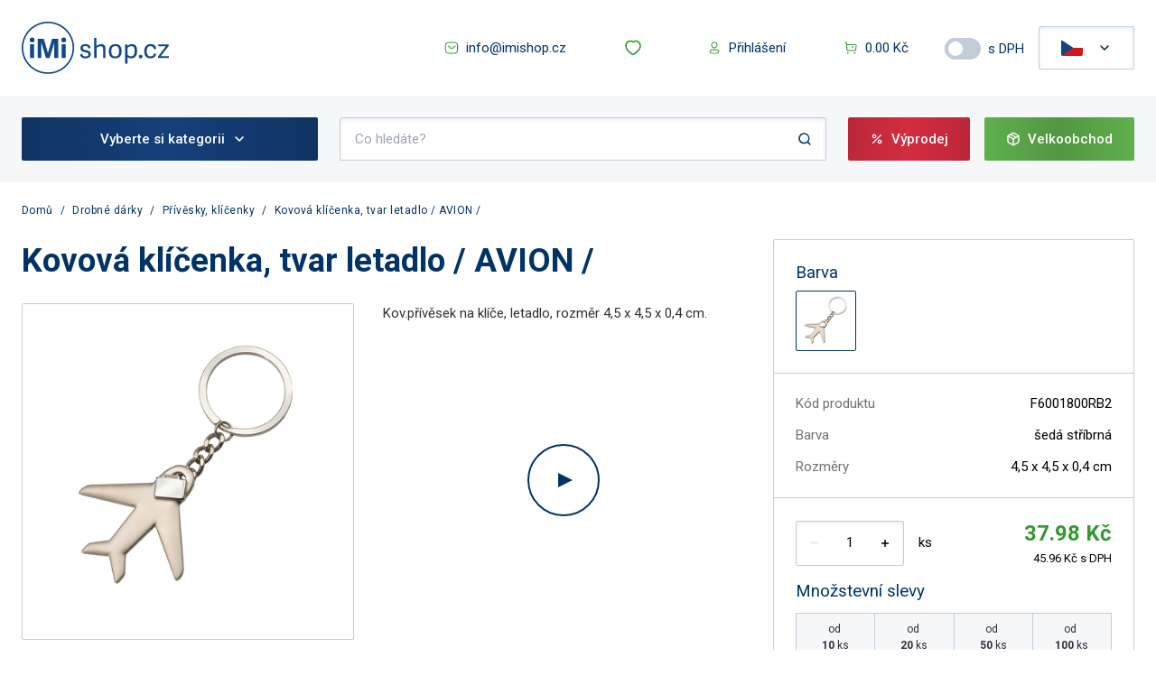

--- FILE ---
content_type: text/html; charset=utf-8
request_url: https://www.imishop.cz/kovova-klicenka-tvar-letadlo-avion
body_size: 104810
content:
<!DOCTYPE html><html lang="cz"><head><meta charSet="utf-8" data-next-head=""/><meta name="viewport" content="width=device-width, initial-scale=1.0, user-scalable=1" data-next-head=""/><script async="" src="https://www.googletagmanager.com/gtm.js?id=GTM-KTVZG92"></script><link rel="preconnect" href="https://www.imitrade.sk/api-eshop/v1" data-next-head=""/><link rel="dns-prefetch" href="https://www.imitrade.sk/api-eshop/v1" data-next-head=""/><link rel="shortcut icon" type="image/png" href="/favicon.ico" data-next-head=""/><link rel="manifest" href="/manifest.json" data-next-head=""/><meta name="msapplication-TileColor" content="#003366" data-next-head=""/><meta name="theme-color" content="#003366" data-next-head=""/><link rel="mask-icon" href="/safari-pinned-tab.svg" color="#003366" data-next-head=""/><title data-next-head="">Kovová klíčenka, tvar letadlo / AVION / | iMi shop.cz</title><meta name="robots" content="index,follow" data-next-head=""/><meta name="googlebot" content="index,follow" data-next-head=""/><meta name="description" content="Kovová klíčenka, tvar letadlo / AVION / VÝPRODEJ až -50%. Zboží SKLADEM ✓ Kov.přívěsek na klíče, letadlo, rozměr 4,5 x 4,5 x 0,4 cm." data-next-head=""/><meta property="og:title" content="Kovová klíčenka, tvar letadlo / AVION / | iMi shop.cz" data-next-head=""/><meta property="og:description" content="Kov.přívěsek na klíče, letadlo, rozměr 4,5 x 4,5 x 0,4 cm." data-next-head=""/><meta property="og:url" content="https://www.imishop.cz/kovova-klicenka-tvar-letadlo-avion" data-next-head=""/><meta property="og:image" content="https://www.imitrade.sk/api-eshop/v1/image-product/kovova-klicenka-tvar-letadlo-avion.jpg?width=600&amp;height=600&amp;webp=0&amp;lang=sk" data-next-head=""/><meta property="og:image:alt" content="Kovová klíčenka, tvar letadlo / AVION /" data-next-head=""/><meta property="og:image:width" content="600" data-next-head=""/><meta property="og:image:height" content="600" data-next-head=""/><link rel="canonical" href="https://www.imishop.cz/kovova-klicenka-tvar-letadlo-avion" data-next-head=""/><link rel="preload" as="image" href="https://www.imitrade.sk/api-eshop/v1/image?query=product/good/309208/F6001800RB2***Kov.kľúčenka tvar lietadla AVION.jpg&amp;width=380&amp;height=380&amp;webp=1" data-next-head=""/><link rel="preload" href="/_next/static/css/c7f3f50783ea4916.css" as="style"/><script type="application/ld+json" data-next-head="">{
    "@context": "https://schema.org",
    "@type": "Organization",
    "url": "https://www.imishop.cz",
    "logo": "https://www.imishop.cz/images/logo-cz.svg"
  }</script><script type="application/ld+json" data-next-head="">{
    "@context": "https://schema.org/",
    "@type": "Product",
    "image":["https://www.imishop.cz/api-eshop/v1/image-product/kovova-klicenka-tvar-letadlo-avion.jpg?width=300&height=300&webp=0&lang=cz"],
    "description": "Kov.přívěsek na klíče, letadlo, rozměr 4,5 x 4,5 x 0,4 cm.",
    
    "sku": "F6001800RB2",
    
    "gtin13": "4035475073439",
    
    
    
    
    
    
    
    
    
    
    
    
    
    "offers": [
  {
    "@type": "Offer",
    "priceCurrency": "CZK",
    
    
    "availability": "InStock",
    
    
      "seller": {
      "@type": "Organization",
      "name": "Imishop.cz"
    },
    
    "price": "45.96"
  }
],
    
    "name": "Kovová klíčenka, tvar letadlo / AVION /"
  }</script><noscript><img height="1" width="1" style="display:none" alt="fb-pixel" src="https://www.facebook.com/tr?id=621020933268108&amp;amp;ev=PageView&amp;amp;noscript=1"/></noscript><script>
            (function(w,d,s,l,i){w[l]=w[l]||[];w[l].push({'gtm.start':
            new Date().getTime(),event:'gtm.js'});var f=d.getElementsByTagName(s)[0],
            j=d.createElement(s),dl=l!='dataLayer'?'&l='+l:'';j.async=true;j.src=
            'https://www.googletagmanager.com/gtm.js?id='+i+dl;f.parentNode.insertBefore(j,f);
            })(window,document,'script','dataLayer', 'GTM-KTVZG92');
          </script><link rel="stylesheet" href="https://fonts.googleapis.com/css?family=Roboto:300,400,500,700&amp;display=swap"/><script id="gtag-init-consents" type="text/javascript" data-nscript="beforeInteractive">
             window.dataLayer = window.dataLayer || [];
            function gtag(){dataLayer.push(arguments);}
            gtag('consent', 'default', {
              'analytics_storage': 'denied',
              'functionality_storage': 'denied',
              'personalization_storage': 'denied',
              'security_storage': 'denied',
              'ad_storage': 'denied',
              'ad_user_data': 'denied',
              'ad_personalization': 'denied',
              'wait_for_update': 500
            });
          </script><link rel="stylesheet" href="/_next/static/css/c7f3f50783ea4916.css" data-n-g=""/><noscript data-n-css=""></noscript><script defer="" noModule="" src="/_next/static/chunks/polyfills-42372ed130431b0a.js"></script><script defer="" src="/_next/static/chunks/3343.c86f36399d08b719.js"></script><script src="/_next/static/chunks/webpack-a4dd938fffeb2264.js" defer=""></script><script src="/_next/static/chunks/framework-33f92f0e1157d30e.js" defer=""></script><script src="/_next/static/chunks/main-ac43a0c3d343d2c4.js" defer=""></script><script src="/_next/static/chunks/pages/_app-7ae3b5595bf4c1da.js" defer=""></script><script src="/_next/static/chunks/996-113dee34f1c7ca19.js" defer=""></script><script src="/_next/static/chunks/5279-7d06785fdf5da716.js" defer=""></script><script src="/_next/static/chunks/4130-417a8b92253f1342.js" defer=""></script><script src="/_next/static/chunks/5477-c7b8a5dbe407332f.js" defer=""></script><script src="/_next/static/chunks/1111-55ba0a53347f040c.js" defer=""></script><script src="/_next/static/chunks/pages/%5B...slug%5D-f2746333df2a6ff1.js" defer=""></script><script src="/_next/static/-2J0-hkDaeyZrCfcVfrOm/_buildManifest.js" defer=""></script><script src="/_next/static/-2J0-hkDaeyZrCfcVfrOm/_ssgManifest.js" defer=""></script></head><body><noscript><iframe title="gtm" src="https://www.googletagmanager.com/ns.html?id=GTM-KTVZG92" height="0" width="0" style="display:none;visibility:hidden"></iframe></noscript><link rel="preload" as="image" href="/images/logo-cz.svg"/><link rel="preload" as="image" href="/icons/sale-white-2x.svg"/><link rel="preload" as="image" href="/icons/package.svg"/><link rel="preload" as="image" href="https://img.youtube.com/vi/RDrgQbcPPkI/0.jpg"/><link rel="preload" as="image" href="/icons/tshirt.svg"/><link rel="preload" as="image" href="/icons/favourite-bold.svg"/><link rel="preload" as="image" href="/icons/settings.svg"/><link rel="preload" as="image" href="/icons/safe.svg"/><div id="__next"><div class="min-h-screen"><header class="footerBase text-white text-center text-lg bg-white"><div class="flex flex-row justify-between py-4 p-4 lg:p-6 mx-auto lg:max-w-screen-xl2"><div class="flex flex-row items-center mr-auto"><button class="focus:outline-none mr-4 lg:hidden bg-gradient-to-r from-primaryFrom via-primaryTo to-primaryFrom rounded-2 w-12 h-12"><svg class="m-auto" xmlns="http://www.w3.org/2000/svg" width="24" height="24" fill="#FFFFFF" viewBox="0 0 24 24"><path class="st0" d="M21,12.8H3c-0.4,0-0.8-0.3-0.8-0.8s0.3-0.8,0.8-0.8h18c0.4,0,0.8,0.3,0.8,0.8S21.4,12.8,21,12.8z M21.8,6 c0-0.4-0.3-0.8-0.8-0.8H3C2.6,5.3,2.2,5.6,2.2,6S2.6,6.8,3,6.8h18C21.4,6.8,21.8,6.4,21.8,6z M21.8,18c0-0.4-0.3-0.8-0.8-0.8H3 c-0.4,0-0.8,0.3-0.8,0.8s0.3,0.8,0.8,0.8h18C21.4,18.8,21.8,18.4,21.8,18z"></path></svg></button><a class="mr-auto md:mr-4 shrink-0" href="https://www.imishop.cz/"><img alt="iMitrade.sk logo" src="/images/logo-cz.svg" class="h-12 lg:h-auto w-auto lg:w-[163px]"/></a></div><div class="flex flex-row items-center ml-auto gap-3"><button class="rounded-2 flex  
   justify-center 
  items-center px-6 py-3.5 cursor-pointer 
  transform border-0 border-borderColor
  hover:scale-95 transition-all duration-200 
  text-15
  bg-transparent text-textSecondary disabled:opacity-50 disabled:cursor-not-allowed disabled:hover:scale-100 mr-4 hidden lg:flex"><a class="lg:flex flex-row items-center" href="email:info@imishop.cz"><svg xmlns="http://www.w3.org/2000/svg" xml:space="preserve" width="16" height="16" class="fill-current text-green whitespace-nowrap mr-2"><path d="M8 9.1c-.4 0-.9-.1-1.2-.4l-3-2.4c-.3-.2-.3-.5-.1-.7s.5-.2.7-.1l3 2.4c.4.3.9.3 1.3 0l3-2.4c.2-.2.5-.1.7.1s.1.5-.1.7l-3 2.4c-.4.3-.8.4-1.3.4m3.3 5.4c1.1 0 2-.4 2.8-1.2.7-.8 1.1-1.8 1.1-2.8V5.8c.1-1.1-.3-2.1-1-2.9s-1.7-1.3-2.7-1.4H4.7C2.5 1.5.8 3.4.8 5.5v4.7c-.2 2.2 1.5 4.1 3.7 4.2zm.1-12c.8.1 1.5.4 2 1s.8 1.4.7 2.2v4.8c0 .8-.3 1.5-.8 2.1s-1.3.9-2.1.9H4.5c-1.6-.1-2.9-1.5-2.7-3.2V5.5c0-1.6 1.3-3 2.9-3h6.7"></path></svg><span class="text-15 text-textSecondary">info@imishop.cz</span></a></button><a tabindex="0" role="button" class="rounded-2 flex  
   justify-center 
  items-center px-6 py-3.5 cursor-pointer 
  transform border-0 border-borderColor
  hover:scale-95 transition-all duration-200 
  text-15
  bg-transparent text-textSecondary disabled:opacity-50 disabled:cursor-not-allowed disabled:hover:scale-100 mr-4 lg:flex hidden" href="https://www.imishop.cz/wishlist"><svg xmlns="http://www.w3.org/2000/svg" xml:space="preserve" viewBox="0 0 24 24" width="20" class="fill-current text-green whitespace-nowrap mr-2"><path d="M12 22c-.2 0-.3 0-.5-.1-.3-.2-7.8-4.3-9.6-10-1.1-3.6.2-8.2 4.4-9.6 1.9-.6 4-.3 5.7.7 1.7-1 3.8-1.3 5.7-.7 4.2 1.4 5.5 5.9 4.4 9.6-1.8 5.6-9.3 9.8-9.6 10-.2.1-.3.1-.5.1M3.8 11.3c1.3 4.2 6.6 7.6 8.2 8.5 1.6-1 6.9-4.4 8.2-8.5.9-2.7.1-6.1-3.1-7.1-1.5-.4-3.2-.2-4.5.8q-.6.45-1.2 0c-1.3-1-3-1.3-4.5-.8-3.1 1-3.9 4.4-3.1 7.1"></path></svg></a><a class="flex justify-center relative items-center bg-transparent lg:hidden h-12 md:px-6 shrink-0 rounded-4" href="https://www.imishop.cz/wishlist"><svg xmlns="http://www.w3.org/2000/svg" xml:space="preserve" viewBox="0 0 24 24" width="24" class="fill-current text-green whitespace-nowrap"><path d="M12 22c-.2 0-.3 0-.5-.1-.3-.2-7.8-4.3-9.6-10-1.1-3.6.2-8.2 4.4-9.6 1.9-.6 4-.3 5.7.7 1.7-1 3.8-1.3 5.7-.7 4.2 1.4 5.5 5.9 4.4 9.6-1.8 5.6-9.3 9.8-9.6 10-.2.1-.3.1-.5.1M3.8 11.3c1.3 4.2 6.6 7.6 8.2 8.5 1.6-1 6.9-4.4 8.2-8.5.9-2.7.1-6.1-3.1-7.1-1.5-.4-3.2-.2-4.5.8q-.6.45-1.2 0c-1.3-1-3-1.3-4.5-.8-3.1 1-3.9 4.4-3.1 7.1"></path></svg></a><a tabindex="0" role="button" class="rounded-2 flex  
   justify-center 
  items-center px-6 py-3.5 cursor-pointer 
  transform border-0 border-borderColor
  hover:scale-95 transition-all duration-200 
  text-15
  bg-transparent text-textSecondary disabled:opacity-50 disabled:cursor-not-allowed disabled:hover:scale-100 mr-4 hidden lg:flex" href="https://www.imishop.cz/prihlasenie"><svg xmlns="http://www.w3.org/2000/svg" xml:space="preserve" width="16" height="16" class="fill-current text-green whitespace-nowrap mr-2"><path d="M8 14.6c-1.3 0-5.3 0-5.3-2.5 0-2.2 3-2.5 5.3-2.5 1.3 0 5.3 0 5.3 2.5S9.4 14.6 8 14.6m0-3.9c-2.8 0-4.3.5-4.3 1.5s1.4 1.5 4.3 1.5c2.8 0 4.3-.5 4.3-1.5s-1.5-1.5-4.3-1.5m0-2.2C6 8.5 4.4 6.9 4.4 5 4.4 3 6 1.4 8 1.4c.9 0 1.8.4 2.5 1s1 1.6 1 2.5c0 2-1.5 3.6-3.5 3.6m0-6.1c-.7 0-1.3.3-1.8.8-.5.4-.8 1.1-.8 1.7 0 1.4 1.1 2.5 2.5 2.5L8 8v-.5c1.4 0 2.5-1.2 2.5-2.6 0-.7-.3-1.3-.8-1.8-.4-.4-1-.7-1.7-.7"></path></svg><span class="text-15 text-textSecondary">Přihlášení</span></a><a class="flex justify-center items-center bg-transparent shrink-0 lg:hidden" href="https://www.imishop.cz/prihlasenie"><svg class="fill-green w-6 h-6" xmlns="http://www.w3.org/2000/svg" width="16" height="16" fill="#339933" viewBox="0 0 16 16"><path d="M8,14.6c-1.3,0-5.3,0-5.3-2.5c0-2.2,3-2.5,5.3-2.5c1.3,0,5.3,0,5.3,2.5C13.3,14.6,9.4,14.6,8,14.6z M8,10.7 c-2.8,0-4.3,0.5-4.3,1.5c0,1,1.4,1.5,4.3,1.5c2.8,0,4.3-0.5,4.3-1.5C12.3,11.2,10.8,10.7,8,10.7z M8,8.5C8,8.5,8,8.5,8,8.5L8,8.5 C6,8.5,4.4,6.9,4.4,5C4.4,3,6,1.4,8,1.4c0.9,0,1.8,0.4,2.5,1s1,1.6,1,2.5C11.5,6.9,10,8.5,8,8.5z M8,2.4C8,2.4,8,2.4,8,2.4 c-0.7,0-1.3,0.3-1.8,0.8C5.7,3.6,5.4,4.3,5.4,4.9c0,1.4,1.1,2.5,2.5,2.5L8,8l0-0.5c1.4,0,2.5-1.2,2.5-2.6c0-0.7-0.3-1.3-0.8-1.8 C9.3,2.7,8.7,2.4,8,2.4z"></path></svg></a><a class="flex justify-center relative items-center bg-transparent  lg:hidden h-12 md:px-6 shrink-0 rounded-4" href="https://www.imishop.cz/kosik"><svg class="fill-green w-6 h-6" xmlns="http://www.w3.org/2000/svg" width="16" height="16" fill="#339933" viewBox="0 0 16 16"><path d="M13.5,4.1c0,0-0.1,0-9.6,0L3.7,2.2c0-0.2-0.2-0.4-0.4-0.5L1.9,1.5c-0.3,0-0.5,0.1-0.6,0.4c0,0.3,0.1,0.5,0.4,0.6l1,0.2 l0.6,7.3c0.1,0.9,0.8,1.6,1.7,1.6c0,0,0,0,0,0h7.3c0,0,0,0,0,0c0.8,0,1.6-0.6,1.7-1.5l0.6-4.4C14.8,4.9,14.2,4.2,13.5,4.1z M13,9.9 c0,0.3-0.3,0.6-0.7,0.6h0H5.1c0,0,0,0,0,0c-0.4,0-0.7-0.3-0.7-0.6L4,5.1c3.5,0,9.2,0,9.4,0c0.2,0,0.4,0.2,0.3,0.4L13,9.9z M11.8,7 c0,0.3-0.2,0.5-0.5,0.5H9.4C9.1,7.5,8.9,7.3,8.9,7s0.2-0.5,0.5-0.5h1.8C11.5,6.5,11.8,6.7,11.8,7z M5.6,13.6c0,0.5-0.4,0.9-0.9,0.9 s-0.9-0.4-0.9-0.9s0.4-0.9,0.9-0.9S5.6,13.2,5.6,13.6z M13.2,13.6c0,0.5-0.4,0.9-0.9,0.9s-0.9-0.4-0.9-0.9s0.4-0.9,0.9-0.9 S13.2,13.2,13.2,13.6z"></path></svg></a><a tabindex="0" role="button" class="rounded-2 flex  
   justify-center 
  items-center px-6 py-3.5 cursor-pointer 
  transform border-0 border-borderColor
  hover:scale-95 transition-all duration-200 
  text-15
  bg-transparent text-textSecondary disabled:opacity-50 disabled:cursor-not-allowed disabled:hover:scale-100 mr-4 hidden lg:flex" href="https://www.imishop.cz/kosik"><svg xmlns="http://www.w3.org/2000/svg" xml:space="preserve" width="16" height="16" class="fill-current text-green whitespace-nowrap mr-2"><path d="M13.5 4.1H3.9l-.2-1.9c0-.2-.2-.4-.4-.5l-1.4-.2c-.3 0-.5.1-.6.4 0 .3.1.5.4.6l1 .2.6 7.3c.1.9.8 1.6 1.7 1.6h7.3c.8 0 1.6-.6 1.7-1.5l.6-4.4c.2-.8-.4-1.5-1.1-1.6M13 9.9c0 .3-.3.6-.7.6H5.1c-.4 0-.7-.3-.7-.6L4 5.1h9.4c.2 0 .4.2.3.4zM11.8 7c0 .3-.2.5-.5.5H9.4c-.3 0-.5-.2-.5-.5s.2-.5.5-.5h1.8c.3 0 .6.2.6.5m-6.2 6.6c0 .5-.4.9-.9.9s-.9-.4-.9-.9.4-.9.9-.9.9.5.9.9m7.6 0c0 .5-.4.9-.9.9s-.9-.4-.9-.9.4-.9.9-.9.9.5.9.9"></path></svg><span class="text-15 text-textSecondary">0.00 Kč</span></a><div class="flex flex-row items-center justify-center mr-4 hidden lg:block"><label for="toggle" class="text-13 lg:text-15 text-textSecondary mr-2 lg:hidden">Zobrazovat ceny</label><div class="relative inline-block w-10 mr-2 align-middle select-none"><input type="checkbox" id="toggle" class="toggle-checkbox absolute block w-6 h-6 rounded-full bg-white border-4 border-borderColor  appearance-none cursor-pointer" name="toggle"/><label for="toggle" class="toggle-label block overflow-hidden h-6 rounded-full  bg-borderColor cursor-pointer"></label></div><label for="toggle" class="text-13 lg:text-15 text-textSecondary">s DPH</label></div><div class="hidden lg:block"><button class="rounded-2  flex justify-center items-center px-6 py-3.5 cursor-pointer transform border border-borderColor bg-white shadow-in"><svg xmlns="http://www.w3.org/2000/svg" viewBox="0 0 640 480" width="24" heigth="32" class="mr-4 rounded-2"><path fill="#fff" d="M0 0h640v240H0z"></path><path fill="#d7141a" d="M0 240h640v240H0z"></path><path fill="#11457e" d="M360 240 0 0v480z"></path></svg><svg xmlns="http://www.w3.org/2000/svg" width="16" height="16" fill="#003366" viewBox="0 0 16 16"><path d="M8,10.8c-0.2,0-0.4-0.1-0.5-0.2l-4-4c-0.3-0.3-0.3-0.8,0-1.1s0.8-0.3,1.1,0L8,8.9l3.5-3.5 c0.3-0.3,0.8-0.3,1.1,0s0.3,0.8,0,1.1l-4,4C8.4,10.7,8.2,10.8,8,10.8z"></path></svg></button><div style="display:none" class="absolute bg-white border border-borderColor border-t-0 rounded-b-2 z-10 "><a href="https://www.imitrade.sk" role="button" tabindex="0" class="w-full flex justify-center items-center px-6 py-3.5"><svg xmlns="http://www.w3.org/2000/svg" viewBox="0 0 640 480" width="24" heigth="32" class="mr-4 rounded-2"><path fill="#ee1c25" d="M0 0h640v480H0z"></path><path fill="#0b4ea2" d="M0 0h640v320H0z"></path><path fill="#fff" d="M0 0h640v160H0z"></path><path fill="#fff" d="M233 370.8c-43-20.7-104.6-61.9-104.6-143.2 0-81.4 4-118.4 4-118.4h201.3s3.9 37 3.9 118.4S276 350 233 370.8"></path><path fill="#ee1c25" d="M233 360c-39.5-19-96-56.8-96-131.4s3.6-108.6 3.6-108.6h184.8s3.5 34 3.5 108.6C329 303.3 272.5 341 233 360"></path><path fill="#fff" d="M241.4 209c10.7.2 31.6.6 50.1-5.6 0 0-.4 6.7-.4 14.4s.5 14.4.5 14.4c-17-5.7-38.1-5.8-50.2-5.7v41.2h-16.8v-41.2c-12-.1-33.1 0-50.1 5.7 0 0 .5-6.7.5-14.4 0-7.8-.5-14.4-.5-14.4 18.5 6.2 39.4 5.8 50 5.6v-25.9c-9.7 0-23.7.4-39.6 5.7 0 0 .5-6.6.5-14.4 0-7.7-.5-14.4-.5-14.4 15.9 5.3 29.9 5.8 39.6 5.7-.5-16.4-5.3-37-5.3-37s9.9.7 13.8.7c4 0 13.8-.7 13.8-.7s-4.8 20.6-5.3 37c9.7.1 23.7-.4 39.6-5.7 0 0-.5 6.7-.5 14.4 0 7.8.5 14.4.5 14.4a119 119 0 0 0-39.7-5.7v26z"></path><path fill="#0b4ea2" d="M233 263.3c-19.9 0-30.5 27.5-30.5 27.5s-6-13-22.2-13c-11 0-19 9.7-24.2 18.8 20 31.7 51.9 51.3 76.9 63.4 25-12 57-31.7 76.9-63.4-5.2-9-13.2-18.8-24.2-18.8-16.2 0-22.2 13-22.2 13S253 263.3 233 263.3"></path></svg></a></div></div></div></div><div class="bg-lightPrimary"><div class="flex flex-col md:pb-0 lg:max-w-screen-xl2 mx-auto"><div class="flex flex-row p-4 lg:p-6 w-full  items-center"><div class="max-w-328 w-full mr-6 hidden lg:block"><button class="rounded-2 flex  
   justify-center 
  items-center px-6 py-3.5 cursor-pointer 
  transform border-0 border-borderColor
   
  text-15
  bg-transparent text-textSecondary disabled:opacity-50 disabled:cursor-not-allowed disabled:hover:scale-100 max-w-328 w-full hidden md:flex h-12 rounded-2 relative bg-gradient-to-r from-primaryFrom via-primaryTo to-primaryFrom border-0"><p class="text-15 text-white font-medium m-2">Vyberte si kategorii</p><svg xmlns="http://www.w3.org/2000/svg" width="16" height="16" fill="#FFFFFF" viewBox="0 0 16 16"><path d="M8,10.8c-0.2,0-0.4-0.1-0.5-0.2l-4-4c-0.3-0.3-0.3-0.8,0-1.1s0.8-0.3,1.1,0L8,8.9l3.5-3.5 c0.3-0.3,0.8-0.3,1.1,0s0.3,0.8,0,1.1l-4,4C8.4,10.7,8.2,10.8,8,10.8z"></path></svg></button></div><form class="w-full lg:mr-6 relative lg:hidden"><div class="relative "><input class="rounded-2 border h-12 text-13 lg:text-15 w-full py-3.5 px-4 
        text-textPrimary border-borderColor text-15 md:text-sm  shadow-in" placeholder="Co hledáte?" type="text" value=""/></div><svg xmlns="http://www.w3.org/2000/svg" xml:space="preserve" width="16" height="16" class="absolute right-4 top-4"><path d="m14.5 13.5-2.4-2.4c.8-1 1.3-2.3 1.3-3.7 0-3.4-2.7-6.1-6.1-6.1-3.3 0-6.1 2.7-6.1 6 0 3.4 2.7 6.1 6.1 6.1 1.4 0 2.7-.5 3.7-1.3l2.4 2.4c.1.1.3.2.5.2s.4-.1.5-.2c.4-.3.4-.7.1-1M2.8 7.3c0-2.5 2.1-4.6 4.6-4.6S12 4.8 12 7.3c0 1.3-.5 2.4-1.3 3.2s-2 1.3-3.2 1.3c-2.7.1-4.7-1.9-4.7-4.5" style="fill:#036"></path></svg></form><form class="w-full lg:mr-6 relative hidden w-full lg:block"><div class="relative "><input class="rounded-2 border h-12 text-13 lg:text-15 w-full py-3.5 px-4 
        text-textPrimary border-borderColor text-15 md:text-sm  shadow-in" placeholder="Co hledáte?" type="text" value=""/></div><svg xmlns="http://www.w3.org/2000/svg" xml:space="preserve" width="16" height="16" class="absolute right-4 top-4"><path d="m14.5 13.5-2.4-2.4c.8-1 1.3-2.3 1.3-3.7 0-3.4-2.7-6.1-6.1-6.1-3.3 0-6.1 2.7-6.1 6 0 3.4 2.7 6.1 6.1 6.1 1.4 0 2.7-.5 3.7-1.3l2.4 2.4c.1.1.3.2.5.2s.4-.1.5-.2c.4-.3.4-.7.1-1M2.8 7.3c0-2.5 2.1-4.6 4.6-4.6S12 4.8 12 7.3c0 1.3-.5 2.4-1.3 3.2s-2 1.3-3.2 1.3c-2.7.1-4.7-1.9-4.7-4.5" style="fill:#036"></path></svg></form><a tabindex="0" role="button" class="rounded-2 flex  
   justify-center 
  items-center px-6 py-3.5 cursor-pointer 
  transform border-0 border-borderColor
  hover:scale-95 transition-all duration-200 
  text-15
  bg-transparent text-textSecondary disabled:opacity-50 disabled:cursor-not-allowed disabled:hover:scale-100 hidden lg:flex mr-4 h-12 rounded-2 relative bg-gradient-to-r from-redFrom via-redTo to-redFrom border-0" href="https://www.imishop.cz/vyprodej"><img width="16" height="16" src="/icons/sale-white-2x.svg" alt="Výprodej" class="min-w-[16px] w-[16px] h-4 mr-2"/><p class="text-15 text-white font-medium">Výprodej</p></a><a tabindex="0" role="button" class="rounded-2 flex  
   justify-center 
  items-center px-6 py-3.5 cursor-pointer 
  transform border-0 border-borderColor
  hover:scale-95 transition-all duration-200 
  text-15
  bg-transparent text-textSecondary disabled:opacity-50 disabled:cursor-not-allowed disabled:hover:scale-100 hidden lg:flex h-12 rounded-2 relative bg-gradient-to-r from-greenFrom via-greenTo to-greenFrom border-0" href="https://www.imishop.cz/velkoobchod"><img width="16" height="16" src="/icons/package.svg" alt="Velkoobchod" class="min-w-[16px] w-[16px] h-4 mr-2"/><p class="text-15 text-white font-medium">Velkoobchod</p></a></div><div class="flex flex-row justify-between px-6 "></div></div></div></header><div class="background-homepage w-full"><div class="w-full lg:max-w-screen-xl2 mx-auto px-4 lg:px-6 mb-10 lg:mb-20"><div class="flex flex-row w-full mt-6 overflow-x-auto md:overflow-x-auto"><a class="base-text text-12 text-textSecondary leading-15 font-normal cursor-pointer hover:underline" href="https://www.imishop.cz/">Domů</a><span class="base-text text-12 text-textSecondary leading-15 font-normal mx-2">/</span><a class="base-text text-12 text-textSecondary leading-15 font-normal cursor-pointer hover:underline" href="https://www.imishop.cz/drobne-darky">Drobné dárky</a><span class="base-text text-12 text-textSecondary leading-15 font-normal mx-2">/</span><a class="base-text text-12 text-textSecondary leading-15 font-normal cursor-pointer hover:underline" href="https://www.imishop.cz/privesky-klicenky">Přívěsky, klíčenky</a><span class="base-text text-12 text-textSecondary leading-15 font-normal mx-2">/</span><a class="base-text text-12 text-textSecondary leading-15 font-normal cursor-pointer hover:underline" href="https://www.imishop.cz/kovova-klicenka-tvar-letadlo-avion">Kovová klíčenka, tvar letadlo / AVION /</a></div><div class="flex flex-col lg:flex-row mt-6"><div class="w-full flex flex-col lg:w-66/100 mr-8"><h1 class="text-textSecondary font-semibold text-31 lg:text-36">Kovová klíčenka, tvar letadlo / AVION /</h1><div class="flex items-center"></div><div class="w-full flex flex-col lg:flex-row mt-6"><div class="w-full lg:w-50/100 mr-8"><div class="hidden lg:flex flex-col"><div class="border border-borderColor rounded-2 p-[34px] relative"><button><picture title="Kovová klíčenka, tvar letadlo / AVION /" class=""><source class="contentVisibilityHidden" srcSet="https://www.imitrade.sk/api-eshop/v1/image-product/kovova-klicenka-tvar-letadlo-avion.jpg?width=380&amp;height=380&amp;webp=1&amp;lang=cz" type="image/webp"/><source class="contentVisibilityHidden" srcSet="https://www.imitrade.sk/api-eshop/v1/image-product/kovova-klicenka-tvar-letadlo-avion.jpg?width=380&amp;height=380&amp;webp=1&amp;lang=cz" type="image/jpeg"/><img src="https://www.imitrade.sk/api-eshop/v1/image-product/kovova-klicenka-tvar-letadlo-avion.jpg?width=380&amp;height=380&amp;webp=0&amp;lang=cz" alt="Kovová klíčenka, tvar letadlo / AVION /" title="Kovová klíčenka, tvar letadlo / AVION /" class=" " height="380" width="380"/></picture></button></div><div class="grid grid-cols-3 gap-x-4 mt-4"><div class="w-full border border-borderColor rounded-2 p-7"><button><picture title="Kovová klíčenka, tvar letadlo / AVION /" class=""><source class="contentVisibilityHidden" srcSet="https://www.imitrade.sk/api-eshop/v1/image?query=product/good/309208/F6001800RB2***Kov.kľúčenka tvar lietadla AVION.jpg&amp;width=80&amp;height=80&amp;webp=0" type="image/webp"/><source class="contentVisibilityHidden" srcSet="https://www.imitrade.sk/api-eshop/v1/image?query=product/good/309208/F6001800RB2***Kov.kľúčenka tvar lietadla AVION.jpg&amp;width=80&amp;height=80&amp;webp=0" type="image/jpeg"/><img loading="lazy" src="https://www.imitrade.sk/api-eshop/v1/image?query=product/good/309208/F6001800RB2***Kov.kľúčenka tvar lietadla AVION.jpg&amp;width=80&amp;height=80&amp;webp=0" alt="Kovová klíčenka, tvar letadlo / AVION /" title="Kovová klíčenka, tvar letadlo / AVION /" class=" " height="80" width="80"/></picture></button></div></div></div><div class="top-0 flex-col left-0 w-full justify-center items-center fixed mx-auto pin z-50 
        overflow-auto bg-dimmerColor h-screen hidden hidden"><div class="p-6 bg-white h-90/100 max-w-85vh w-90/100 rounded-2"><svg xmlns="http://www.w3.org/2000/svg" xml:space="preserve" viewBox="0 0 24 24" class="ml-auto cursor-pointer" alt="Zavřít okno" width="24" height="24"><path d="m13.4 12 5.3 5.3-1.4 1.4-5.3-5.3-5.3 5.3-1.4-1.4 5.3-5.3-5.3-5.3 1.4-1.4 5.3 5.3 5.3-5.3 1.4 1.4z"></path></svg><div class="flex relative h-full w-full flex-col justify-between pb-6"><div class="flex flex-row items-center justify-between w-full max-h-80/100 my-auto"><svg xmlns="http://www.w3.org/2000/svg" xml:space="preserve" viewBox="0 0 16 16" class="cursor-pointer mr-2" width="24" height="24"><path d="M12.7 8.8H5.1l3.4 3.4-1.1 1.1L2.3 8l5.2-5.2 1.1 1.1-3.5 3.3h7.5v1.6z" class="arrow-left_svg__st0"></path></svg><div class="flex justify-center items-center h-full"><picture title="Kovová klíčenka, tvar letadlo / AVION /" class="h-full"><source class="contentVisibilityHidden" srcSet="https://www.imitrade.sk/api-eshop/v1/image?query=product/good/309208/F6001800RB2***Kov.kľúčenka tvar lietadla AVION.jpg&amp;width=800&amp;height=800&amp;webp=0" type="image/webp"/><source class="contentVisibilityHidden" srcSet="https://www.imitrade.sk/api-eshop/v1/image?query=product/good/309208/F6001800RB2***Kov.kľúčenka tvar lietadla AVION.jpg&amp;width=800&amp;height=800&amp;webp=0" type="image/jpeg"/><img loading="lazy" src="https://www.imitrade.sk/api-eshop/v1/image?query=product/good/309208/F6001800RB2***Kov.kľúčenka tvar lietadla AVION.jpg&amp;width=800&amp;height=800&amp;webp=0" alt="Kovová klíčenka, tvar letadlo / AVION /" title="Kovová klíčenka, tvar letadlo / AVION /" class=" h-full w-auto"/></picture></div><svg xmlns="http://www.w3.org/2000/svg" xml:space="preserve" width="24" height="24" viewBox="0 0 24 24" class="cursor-pointer ml-2"><path d="M19.7 12.3c0 .1-.1.2-.2.2l-7 7c-.1.1-.3.2-.5.2s-.4-.1-.5-.2c-.3-.3-.3-.8 0-1.1l5.7-5.7H5c-.4 0-.8-.3-.8-.8s.3-.8.8-.8h12.2l-5.7-5.7c-.3-.3-.3-.8 0-1.1s.8-.3 1.1 0l7 7c.1.1.1.2.2.2 0 .4 0 .6-.1.8" class="arrow-right_svg__st0"></path></svg></div><div class="flex flex-row justify-start overflow-x-auto mt-2"><button class="min-w-80 w-full flex-grow-0 flex-shrink-0 basis-auto  cursor-pointer mr-4 p-2 border-2 max-w-104 flex items-center justify-center
                      rounded-2 border-primary "><picture title="Kovová klíčenka, tvar letadlo / AVION /" class=""><source class="contentVisibilityHidden" srcSet="https://www.imitrade.sk/api-eshop/v1/image?query=product/good/309208/F6001800RB2***Kov.kľúčenka tvar lietadla AVION.jpg&amp;width=800&amp;height=800&amp;webp=0" type="image/webp"/><source class="contentVisibilityHidden" srcSet="https://www.imitrade.sk/api-eshop/v1/image?query=product/good/309208/F6001800RB2***Kov.kľúčenka tvar lietadla AVION.jpg&amp;width=800&amp;height=800&amp;webp=0" type="image/jpeg"/><img loading="lazy" src="https://www.imitrade.sk/api-eshop/v1/image?query=product/good/309208/F6001800RB2***Kov.kľúčenka tvar lietadla AVION.jpg&amp;width=800&amp;height=800&amp;webp=0" alt="Kovová klíčenka, tvar letadlo / AVION /" title="Kovová klíčenka, tvar letadlo / AVION /" class=" " height="80" width="80"/></picture></button></div></div></div></div><div class="lg:hidden"><div class="mx-auto relative w-full h-fitcontent object-contain "><div class=""><swiper-container init="false" slides-per-view="1"><swiper-slide class="h-auto   "><div><div><picture title="Kovová klíčenka, tvar letadlo / AVION /" class=""><source class="contentVisibilityHidden" srcSet="https://www.imitrade.sk/api-eshop/v1/image-product/kovova-klicenka-tvar-letadlo-avion.jpg?width=620&amp;height=620&amp;webp=1&amp;lang=cz" type="image/webp"/><source class="contentVisibilityHidden" srcSet="https://www.imitrade.sk/api-eshop/v1/image-product/kovova-klicenka-tvar-letadlo-avion.jpg?width=620&amp;height=620&amp;webp=1&amp;lang=cz" type="image/jpeg"/><img src="https://www.imitrade.sk/api-eshop/v1/image-product/kovova-klicenka-tvar-letadlo-avion.jpg?width=620&amp;height=620&amp;webp=0&amp;lang=cz" alt="Kovová klíčenka, tvar letadlo / AVION /" title="Kovová klíčenka, tvar letadlo / AVION /" class=" mx-auto" height="620" width="620"/></picture></div></div></swiper-slide><swiper-slide class="h-auto   "><div><div><picture title="Kovová klíčenka, tvar letadlo / AVION /" class=""><source class="contentVisibilityHidden" srcSet="https://www.imitrade.sk/api-eshop/v1/image?query=product/good/309208/F6001800RB2***Kov.kľúčenka tvar lietadla AVION.jpg&amp;width=800&amp;height=800&amp;webp=0" type="image/webp"/><source class="contentVisibilityHidden" srcSet="https://www.imitrade.sk/api-eshop/v1/image?query=product/good/309208/F6001800RB2***Kov.kľúčenka tvar lietadla AVION.jpg&amp;width=800&amp;height=800&amp;webp=0" type="image/jpeg"/><img src="https://www.imitrade.sk/api-eshop/v1/image?query=product/good/309208/F6001800RB2***Kov.kľúčenka tvar lietadla AVION.jpg&amp;width=800&amp;height=800&amp;webp=0" alt="Kovová klíčenka, tvar letadlo / AVION /" title="Kovová klíčenka, tvar letadlo / AVION /" class=" mx-auto" height="620" width="620"/></picture></div></div></swiper-slide></swiper-container></div></div></div></div><div class="w-full lg:w-50/100"><div class="hidden lg:block"><p class="text-15 leading-22">Kov.přívěsek na klíče, letadlo, rozměr 4,5 x 4,5 x 0,4 cm.</p><div class=" relative flex justify-center mt-4 "><img alt="" class=" h-[315px] w-[560px] object-cover" src="https://img.youtube.com/vi/RDrgQbcPPkI/0.jpg"/><div class=" absolute inset-0 flex items-center justify-center"><div class="w-20 h-20 flex items-center justify-center rounded-50 
          border-15 border-primary cursor-pointer hover:w-100 hover:h-[100px] transition-all duration-200
          hover:border-white  text-primary hover:text-white" aria-label="Prehrať video" role="button" tabindex="0"><svg xmlns="http://www.w3.org/2000/svg" xml:space="preserve" viewBox="0 0 12 12" class="ml-1 fill-current" width="16" height="16"><path d="M12 6 0 12V0z"></path></svg></div></div></div><button class="rounded-2 flex  
   justify-center 
  items-center px-6 py-3.5 cursor-pointer 
  transform border-0 border-borderColor
  hover:scale-95 transition-all duration-200 
  text-15
  bg-transparent text-textSecondary disabled:opacity-50 disabled:cursor-not-allowed disabled:hover:scale-100 mt-6"><svg xmlns="http://www.w3.org/2000/svg" xml:space="preserve" width="20" height="16" class="fill-current text-green whitespace-nowrap mr-2"><path d="m14 7.4-2 2-.4.4c-.7.5-1.5.8-2.3.8-1.1-.1-2.3-.6-3-1.6-.2-.3-.2-.6.1-.7.2-.2.5-.1.7.1.9 1.2 2.7 1.5 3.9.5l.3-.3 2-2c.5-.5.8-1.2.8-2s-.3-1.5-.8-2c-1.1-1.1-2.9-1.1-4 0L8.2 3.8c-.2.2-.5.2-.7 0s-.2-.5 0-.7L8.6 2C10.1.5 12.5.5 14 2s1.5 3.9 0 5.4m-6.2 4.8-1.1 1.1c-1.1 1.1-2.9 1.1-4 0-.5-.5-.8-1.2-.8-2s.3-1.5.8-2l2-2c.1-.1.2-.2.3-.2.6-.5 1.4-.6 2.1-.5.7 0 1.4.4 1.8 1 .2.2.5.3.7.1.3-.1.3-.4.1-.7-.6-.8-1.5-1.3-2.5-1.5-1-.1-2 .1-2.8.7l-.4.4-2 2c-.7.7-1.1 1.7-1.1 2.7s.4 2 1.1 2.7 1.7 1.1 2.7 1.1 2-.4 2.7-1.1l1.1-1.1c.2-.2.2-.5 0-.7s-.5-.2-.7 0"></path></svg><p class="text-15 text-textSecondary">Kopírovat odkaz</p></button></div></div></div></div><div class="w-full lg:w-33/100 z-1 bg-white"><div class="w-full border border-borderColor rounded-2"><div class="p-6"><div class="flex flex-row items-center justify-between"><h3 class="text-16 lg:text-18 text-textSecondary">Barva</h3></div><div class="flex flex-row flex-wrap mt-2 gap-4"><button aria-label="šedá stříbrná" data-microtip-position="top" role="tooltip" class="flex items-center justify-center border border-primary p-0.5 
    bg-white rounded-2 w-[58px] h-58px lg:w-[67px] lg:h-[67px]"><picture title="šedá stříbrná" class=""><source class="contentVisibilityHidden" srcSet="https://www.imitrade.sk/api-eshop/v1/image-product/kovova-klicenka-tvar-letadlo-avion.jpg?width=59&amp;height=59&amp;webp=1&amp;lang=cz" type="image/webp"/><source class="contentVisibilityHidden" srcSet="https://www.imitrade.sk/api-eshop/v1/image-product/kovova-klicenka-tvar-letadlo-avion.jpg?width=59&amp;height=59&amp;webp=1&amp;lang=cz" type="image/jpeg"/><img loading="lazy" src="https://www.imitrade.sk/api-eshop/v1/image-product/kovova-klicenka-tvar-letadlo-avion.jpg?width=59&amp;height=59&amp;webp=0&amp;lang=cz" alt="šedá stříbrná" title="šedá stříbrná" class=" rounded-2" height="59" width="59"/></picture></button></div></div><div class="bg-borderColor w-full h-px"></div><div class="m-6"><div class="flex flex-row content-between justify-between"><div class="text-13 lg:text-15 text-lightTextPrimary">Kód produktu</div><div class="text-13 lg:text-15 text-textPrimary">F6001800RB2</div></div><div class=" absolute left-[-9999px]">56-0407833</div><div class="flex flex-row content-between justify-between mt-4"><div class="text-13 lg:text-15 text-lightTextPrimary">Barva</div><div class="text-13 lg:text-15 text-textPrimary text-right">šedá stříbrná</div></div><div class="flex flex-row content-between justify-between mt-4"><div class="text-13 lg:text-15 text-lightTextPrimary">Rozměry</div><div class="text-13 lg:text-15 text-textPrimary text-right">4,5 x 4,5 x 0,4 cm</div></div></div><div class="bg-borderColor w-full h-px"></div><div class="p-6"><div class="flex flex-col"><div class="flex flex-row items-center justify-between w-full"><div class="flex flex-row items-center"><div class="flex flex-row items-center  mr-4"><div class="text-black rounded-2 border border-borderColor bg-white shadow-in
        flex flex-row justify-center items-center w-120 "><button disabled="" class="flex cursor-pointer px-4 py-5 opacity-16"><svg xmlns="http://www.w3.org/2000/svg" width="8" height="1.6" fill="black" viewBox="0 0 8 1.6"><path d="M8,1.5H0V0h8V1.5z"></path></svg></button><div class="w-full max-w-10 flex flex-row justify-center"><input class="w-inherit text-center text-15 text-textPrimary" value="1"/></div><button class="flex cursor-pointer px-4 py-5 "><svg xmlns="http://www.w3.org/2000/svg" width="8" height="8" fill="black" viewBox="0 0 8 8"><path d="M8,4.8H4.8V8H3.2V4.8H0V3.2h3.2V0h1.5v3.2H8V4.8z"></path></svg></button></div></div><span class="text-13 lg:text-15 text-textPrimary">ks</span></div><div class="flex flex-col"><span class="text-20 lg:text-24 text-green font-bold text-right whitespace-nowrap">37.98 Kč</span><span class="text-10 lg:text-13 text-textPrimary mt-1 text-right">45.96 Kč s DPH</span></div></div><div><div class="my-4"><h3 class="text-16 lg:text-18 text-textSecondary">Množstevní slevy</h3><div class="w-full mt-3 grid grid-cols-3 md:grid-cols-6 lg:grid-cols-4 xl:grid-cols-5 border-l border-borderColor"><button class=" false grid border-r border-b border-t border-borderColor "><div class=" false  "><div class=" py-2 bg-lightPrimary   "><p class="text-center">od<!-- --> <br/> <span class=" false font-bold  ">10</span> <!-- -->ks</p></div><div class="px-2 py-2 "><div class="text-center"><p class=" false font-bold  text-textSecondary ">36.08 Kč</p></div><div class="text-center "><p class="italic">(-<!-- -->5.00<!-- -->%)</p></div></div></div></button><button class=" false grid border-r border-b border-t border-borderColor "><div class=" false  "><div class=" py-2 bg-lightPrimary   "><p class="text-center">od<!-- --> <br/> <span class=" false font-bold  ">20</span> <!-- -->ks</p></div><div class="px-2 py-2 "><div class="text-center"><p class=" false font-bold  text-textSecondary ">34.94 Kč</p></div><div class="text-center "><p class="italic">(-<!-- -->8.00<!-- -->%)</p></div></div></div></button><button class=" false grid border-r border-b border-t border-borderColor "><div class=" false  "><div class=" py-2 bg-lightPrimary   "><p class="text-center">od<!-- --> <br/> <span class=" false font-bold  ">50</span> <!-- -->ks</p></div><div class="px-2 py-2 "><div class="text-center"><p class=" false font-bold  text-textSecondary ">33.80 Kč</p></div><div class="text-center "><p class="italic">(-<!-- -->11.00<!-- -->%)</p></div></div></div></button><button class=" false grid border-r border-b border-t border-borderColor "><div class=" false  "><div class=" py-2 bg-lightPrimary   "><p class="text-center">od<!-- --> <br/> <span class=" false font-bold  ">100</span> <!-- -->ks</p></div><div class="px-2 py-2 "><div class="text-center"><p class=" false font-bold  text-textSecondary ">32.28 Kč</p></div><div class="text-center "><p class="italic">(-<!-- -->15.00<!-- -->%)</p></div></div></div></button><button class=" false grid border-r border-b border-t border-borderColor "><div class=" false  "><div class=" py-2 bg-lightPrimary   "><p class="text-center">od<!-- --> <br/> <span class=" false font-bold  ">200</span> <!-- -->ks</p></div><div class="px-2 py-2 "><div class="text-center"><p class=" false font-bold  text-textSecondary ">30.38 Kč</p></div><div class="text-center "><p class="italic">(-<!-- -->20.00<!-- -->%)</p></div></div></div></button><button class=" false grid border-r border-b border-t border-borderColor "><div class=" false  "><div class=" py-2 bg-lightPrimary   "><p class="text-center">od<!-- --> <br/> <span class=" false font-bold  ">300</span> <!-- -->ks</p></div><div class="px-2 py-2 "><div class="text-center"><p class=" false font-bold  text-textSecondary ">28.49 Kč</p></div><div class="text-center "><p class="italic">(-<!-- -->25.00<!-- -->%)</p></div></div></div></button><button class=" false grid border-r border-b border-t border-borderColor "><div class=" false  "><div class=" py-2 bg-lightPrimary   "><p class="text-center">od<!-- --> <br/> <span class=" false font-bold  ">400</span> <!-- -->ks</p></div><div class="px-2 py-2 "><div class="text-center"><p class=" false font-bold  text-textSecondary ">26.59 Kč</p></div><div class="text-center "><p class="italic">(-<!-- -->30.00<!-- -->%)</p></div></div></div></button></div></div></div></div><div class=""><div class="flex flex-row items-center mt-4"><svg class="mr-2 min-w-4 min-h-4 w-4 h-4" xmlns="http://www.w3.org/2000/svg" width="16" height="16" fill="#339933" viewBox="0 0 16 16"><path d="M14.7,10.7l0-5.4c0.1-1-0.2-1.9-0.8-2.7c-0.6-0.8-1.5-1.2-2.5-1.3c-0.1,0-0.3,0-0.4,0l-5.8,0c-2-0.1-3.7,1.5-3.8,3.5 c0,0.1,0,0.3,0,0.4l0,5.4c-0.2,2,1.3,3.8,3.3,4c0.1,0,0.2,0,0.3,0c0,0,0.1,0,0.1,0h5.8c1,0,1.9-0.3,2.6-1c0.7-0.7,1.1-1.6,1.2-2.6 C14.7,11,14.7,10.8,14.7,10.7z M12.8,13c-0.5,0.5-1.2,0.7-1.9,0.7H5.1c-0.1,0-0.2,0-0.3,0c-1.5-0.1-2.6-1.4-2.4-2.9l0-5.5 c0-0.1,0-0.2,0-0.3C2.4,3.5,3.6,2.3,5,2.3c0,0,0.1,0,0.1,0h5.8c0,0,0,0,0,0c0.1,0,0.2,0,0.3,0c0.7,0.1,1.4,0.4,1.8,0.9 s0.7,1.2,0.6,2l0,5.5c0,0.1,0,0.2,0,0.3C13.7,11.8,13.3,12.5,12.8,13z M10.7,6.1c0.2,0.2,0.2,0.5,0,0.7L7.6,9.9 c-0.1,0.1-0.2,0.1-0.4,0.1S7,10,6.9,9.9L5.3,8.4c-0.2-0.2-0.2-0.5,0-0.7s0.5-0.2,0.7,0l1.2,1.2L10,6.1C10.2,5.9,10.5,5.9,10.7,6.1z"></path></svg><span style="color:#339933" class="text-13 lg:text-15 ">Na skladě 1 ks můžete mít zítra</span></div><div class="flex flex-row items-center mt-4"><svg class="mr-2 min-w-4 min-h-4 w-4 h-4" xmlns="http://www.w3.org/2000/svg" width="16" height="16" fill="#339933" viewBox="0 0 16 16"><path d="M14.7,10.7l0-5.4c0.1-1-0.2-1.9-0.8-2.7c-0.6-0.8-1.5-1.2-2.5-1.3c-0.1,0-0.3,0-0.4,0l-5.8,0c-2-0.1-3.7,1.5-3.8,3.5 c0,0.1,0,0.3,0,0.4l0,5.4c-0.2,2,1.3,3.8,3.3,4c0.1,0,0.2,0,0.3,0c0,0,0.1,0,0.1,0h5.8c1,0,1.9-0.3,2.6-1c0.7-0.7,1.1-1.6,1.2-2.6 C14.7,11,14.7,10.8,14.7,10.7z M12.8,13c-0.5,0.5-1.2,0.7-1.9,0.7H5.1c-0.1,0-0.2,0-0.3,0c-1.5-0.1-2.6-1.4-2.4-2.9l0-5.5 c0-0.1,0-0.2,0-0.3C2.4,3.5,3.6,2.3,5,2.3c0,0,0.1,0,0.1,0h5.8c0,0,0,0,0,0c0.1,0,0.2,0,0.3,0c0.7,0.1,1.4,0.4,1.8,0.9 s0.7,1.2,0.6,2l0,5.5c0,0.1,0,0.2,0,0.3C13.7,11.8,13.3,12.5,12.8,13z M10.7,6.1c0.2,0.2,0.2,0.5,0,0.7L7.6,9.9 c-0.1,0.1-0.2,0.1-0.4,0.1S7,10,6.9,9.9L5.3,8.4c-0.2-0.2-0.2-0.5,0-0.7s0.5-0.2,0.7,0l1.2,1.2L10,6.1C10.2,5.9,10.5,5.9,10.7,6.1z"></path></svg><span style="color:#339933" class="text-13 lg:text-15 ">U partnera 2 ks můžete mít 26.1. až 30.1.</span></div></div><div class="w-full mt-6"><button class="rounded-2 flex  
   justify-center 
  items-center px-6 py-3.5 cursor-pointer 
  transform border-0 border-borderColor
  hover:scale-95 transition-all duration-200 
  text-15
   disabled:opacity-50 disabled:cursor-not-allowed disabled:hover:scale-100 flex flex-row items-center w-full bg-gradient-to-r from-greenFrom via-greenTo to-greenFrom border-0"><svg xmlns="http://www.w3.org/2000/svg" xml:space="preserve" width="16" height="16" class="w-4 h-4 fill-white mr-2"><path d="M13.5 3.8H4.1L4 2.2c0-.3-.3-.6-.6-.7L2 1.2c-.5 0-.8.2-.9.7-.1.4.2.8.6.8l.8.1.6 7.1c.1 1 .9 1.8 1.9 1.8h7.3c1 0 1.8-.7 1.9-1.7l.6-4.4c.2-.8-.4-1.7-1.3-1.8m-.7 6c0 .2-.2.4-.4.4H5.1c-.2 0-.4-.2-.4-.4l-.5-4.5h9.1c.1 0 .1.1.1.2zM12 7c0 .4-.3.8-.8.8H9.4c-.4 0-.7-.4-.7-.8s.3-.7.7-.7h1.8c.5 0 .8.3.8.7m-6.9 6.6c0 .2-.1.4-.3.4s-.4-.2-.4-.4.2-.4.4-.4c.2.1.3.2.3.4m-.3-1.1c-.6 0-1.1.5-1.1 1.1s.5 1.1 1.1 1.1 1.1-.5 1.1-1.1-.5-1.1-1.1-1.1m0 1.5c-.2 0-.4-.2-.4-.4s.2-.4.4-.4.4.2.4.4c0 .3-.2.4-.4.4m7.9-.4c0 .2-.2.4-.4.4s-.4-.2-.4-.4.2-.4.4-.4.4.2.4.4m-.4-1.1c-.6 0-1.1.5-1.1 1.1s.5 1.1 1.1 1.1 1.1-.5 1.1-1.1-.5-1.1-1.1-1.1m0 1.5c-.2 0-.4-.2-.4-.4s.2-.4.4-.4.4.2.4.4c0 .3-.2.4-.4.4"></path></svg><span class="text-13 lg:text-15 text-white font-medium">Do košíku</span></button></div><div class="w-full mt-4"><button class="rounded-2 flex  
   justify-center 
  items-center px-6 py-3.5 cursor-pointer 
  transform border-0 border-borderColor
  hover:scale-95 transition-all duration-200 
  text-15
   disabled:opacity-50 disabled:cursor-not-allowed disabled:hover:scale-100 flex flex-row items-center w-full bg-gradient-to-r from-primaryFrom via-primaryTo to-primaryFrom border-0"><svg xmlns="http://www.w3.org/2000/svg" xml:space="preserve" width="16" height="16" class="w-4 h-4 fill-white mr-2"><path d="M6.9 12H2.7c-.4 0-.8-.3-.8-.8s.3-.8.8-.8h4.2c.4 0 .8.3.8.8s-.4.8-.8.8m6.8-7.2c0-.4-.3-.8-.7-.8H8.8c-.5 0-.8.4-.8.8s.3.8.8.8H13c.4-.1.7-.4.7-.8m-7.1 0c0-.6-.2-1.2-.7-1.6-.4-.4-1-.7-1.6-.7s-1.2.2-1.6.7c-.4.4-.7 1-.7 1.6 0 1.3 1 2.3 2.3 2.3 1.2 0 2.3-1.1 2.3-2.3m-2.4-.9c.2 0 .4.1.6.2s.2.4.2.6c0 .5-.4.8-.8.8-.5 0-.8-.4-.8-.8 0-.2.1-.4.2-.6.2-.1.4-.2.6-.2m9.9 7.3c0-1.3-1-2.3-2.3-2.3-.6 0-1.2.2-1.6.7-.4.4-.7 1-.7 1.6s.2 1.2.7 1.6c.4.4 1 .7 1.7.7 1.1 0 2.2-1 2.2-2.3m-2.3-.8c.5 0 .8.4.8.8 0 .5-.4.8-.8.8-.2 0-.4-.1-.6-.2-.2-.2-.2-.4-.2-.6-.1-.4.3-.8.8-.8"></path></svg><p class="text-13 lg:text-15 text-white font-medium">Objednat s potiskem</p></button></div><div class="flex flex-row items-center justify-between mt-6"><div class="flex flex-row items-center"><svg xmlns="http://www.w3.org/2000/svg" xml:space="preserve" width="16" height="16" class="w-4 h-4 fill-textPrimary mr-2 shrink-0"><path d="M11.5 8.9c0 .3-.2.5-.5.5s-.5-.2-.5-.5.2-.5.5-.5c.2 0 .5.2.5.5M8 8.4c-.3 0-.5.2-.5.5s.2.5.5.5.5-.2.5-.5-.2-.5-.5-.5m-3 0c-.3 0-.5.2-.5.5s.3.5.5.5.5-.2.5-.5-.2-.5-.5-.5m6 2.6c-.3 0-.5.2-.5.5s.2.5.5.5.5-.2.5-.5-.3-.5-.5-.5m-3 0c-.3 0-.5.2-.5.5s.2.5.5.5.5-.2.5-.5-.2-.5-.5-.5m-3 0c-.3 0-.5.2-.5.5s.3.5.5.5.5-.2.5-.5-.2-.5-.5-.5m9.5 1.2c-.1.9-.5 1.7-1.2 2.3-.6.5-1.3.7-2.1.7H4.6c-.9-.1-1.7-.5-2.3-1.2s-.9-1.6-.8-2.5V4.9c.2-1.7 1.6-2.9 3.3-3v-.6c0-.3.2-.5.5-.5s.5.2.5.5v.6h4.4v-.6c0-.3.2-.5.5-.5s.5.2.5.5v.5h.3c.9.1 1.7.5 2.3 1.2s.8 1.6.8 2.5v6c-.1.2-.1.5-.1.7m-12-6.8v.3h11v-.3c.1-.7-.1-1.3-.5-1.8s-1-.8-1.6-.8h-.2v.6c0 .4-.2.6-.5.6s-.5-.2-.5-.5v-.6H5.8v.6c0 .3-.2.5-.5.5s-.5-.2-.5-.5v-.6c-1.2 0-2.2.9-2.3 2.1zm11 6.2V6.8h-11v4.7c-.1.7.1 1.3.5 1.8s1 .8 1.6.9h6.2c1.4.2 2.5-.8 2.7-2.1z"></path></svg><span class="text-13 lg:text-15 text-textPrimary">Doručení</span></div><a target="_blank" class="text-13 lg:text-15 text-textSecondary underline text-right" href="https://www.imishop.cz/mo%C5%BEnosti-dorucen%C3%AD">Možnosti doručení »</a></div><div class="flex flex-row items-center justify-between mt-4"><div class="flex flex-row items-center"><svg xmlns="http://www.w3.org/2000/svg" xml:space="preserve" width="16" height="16" class="w-4 h-4 fill-textPrimary mr-2 shrink-0"><path d="M12 15.2h-1.3c-.7 0-1.3-.6-1.3-1.3v-2.1c0-.1 0-.2-.1-.3s-.2-.1-.3-.1H7.1c-.2 0-.4.2-.4.4v2.1c0 .3-.2.6-.4.8-.3.3-.7.5-1 .5H4c-.7 0-1.4-.3-2-.8-.5-.5-.8-1.2-.8-2V6.6c0-.7.3-1.3.8-1.7l4.4-3.5c1-.8 2.3-.8 3.3 0L14 4.9c.5.4.8 1 .8 1.7v5.8c0 1.5-1.2 2.8-2.8 2.8m-3-4.8c.4 0 .7.1 1 .4s.4.6.4 1v2.1q0 .3.3.3H12c.5 0 .9-.2 1.3-.5.3-.3.5-.8.5-1.3V6.6c0-.3-.2-.7-.4-.9L9 2.2c-.6-.5-1.4-.5-2 0L2.6 5.7c-.3.2-.4.5-.4.9v5.8c0 .5.2.9.5 1.3.3.3.8.5 1.3.5h1.3c.1 0 .2 0 .2-.1.1-.1.1-.1.1-.2v-2c0-.8.7-1.4 1.4-1.4h2z"></path></svg><span class="text-13 lg:text-15 text-textPrimary">Osobní odběr</span></div><a target="_blank" class="text-13 lg:text-15 text-textSecondary underline" href="https://www.imishop.cz/vseobecne-informacie/vydejni-mista">Výdejní místa »</a></div></div><div class="w-full flex justify-center mb-4"><button class="rounded-2 flex  
   justify-center 
  items-center px-6 py-3.5 cursor-pointer 
  transform border-0 border-borderColor
  hover:scale-95 transition-all duration-200 
  text-15
   disabled:opacity-50 disabled:cursor-not-allowed disabled:hover:scale-100 flex flex-row items-center gap-3 border border-borderColor rounded-4 px-4 py-2 min-h-12 text-left"><svg xmlns="http://www.w3.org/2000/svg" xml:space="preserve" viewBox="0 0 24 24" width="24" height="24" class="fill-primary flex-shrink-0"><path d="M12 22c-.2 0-.3 0-.5-.1-.3-.2-7.8-4.3-9.6-10-1.1-3.6.2-8.2 4.4-9.6 1.9-.6 4-.3 5.7.7 1.7-1 3.8-1.3 5.7-.7 4.2 1.4 5.5 5.9 4.4 9.6-1.8 5.6-9.3 9.8-9.6 10-.2.1-.3.1-.5.1M3.8 11.3c1.3 4.2 6.6 7.6 8.2 8.5 1.6-1 6.9-4.4 8.2-8.5.9-2.7.1-6.1-3.1-7.1-1.5-.4-3.2-.2-4.5.8q-.6.45-1.2 0c-1.3-1-3-1.3-4.5-.8-3.1 1-3.9 4.4-3.1 7.1"></path></svg><p class="">Přidat do oblíbených</p></button></div><div class="bg-borderColor w-full h-px"></div><div class="p-6 flex flex-col"><h3 class="text-16 lg:text-18 text-textSecondary">Možnosti potisku</h3><div class="grid grid-cols-3 gap-4 mt-2"><button class="flex flex-col items-center w-full border border-borderColor rounded-2 
              p-4 lg:p-5 mt-4 mr-0 lg:mr-0"><picture title="" class=""><source class="contentVisibilityHidden" srcSet="https://www.imitrade.sk/api-eshop/v1/image?query=catalog%2Fcategory_220120034100_638.jpg&amp;width=48&amp;height=48&amp;webp=1" type="image/webp"/><source class="contentVisibilityHidden" srcSet="https://www.imitrade.sk/api-eshop/v1/image?query=catalog%2Fcategory_220120034100_638.jpg&amp;width=48&amp;height=48&amp;webp=1" type="image/jpeg"/><img loading="lazy" src="https://www.imitrade.sk/api-eshop/v1/image?query=catalog%2Fcategory_220120034100_638.jpg&amp;width=48&amp;height=48&amp;webp=0" alt="Gravír" title="" class=" rounded-2" height="48" width="48"/></picture><span class="text-10 lg:text-12 text-textPrimary text-center mt-4">Gravír</span></button><button class="flex flex-col items-center w-full border border-borderColor rounded-2 
              p-4 lg:p-5 mt-4 mr-4 lg:mr-0"><picture title="" class=""><source class="contentVisibilityHidden" srcSet="https://www.imitrade.sk/api-eshop/v1/image?query=catalog%2Fcategory_220120034016_630.jpg&amp;width=48&amp;height=48&amp;webp=1" type="image/webp"/><source class="contentVisibilityHidden" srcSet="https://www.imitrade.sk/api-eshop/v1/image?query=catalog%2Fcategory_220120034016_630.jpg&amp;width=48&amp;height=48&amp;webp=1" type="image/jpeg"/><img loading="lazy" src="https://www.imitrade.sk/api-eshop/v1/image?query=catalog%2Fcategory_220120034016_630.jpg&amp;width=48&amp;height=48&amp;webp=0" alt="Tampónový tisk 2-složková barva, balené v krabičce" title="" class=" rounded-2" height="48" width="48"/></picture><span class="text-10 lg:text-12 text-textPrimary text-center mt-4">Tampónový tisk 2-složková barva, balené v krabičce</span></button></div></div></div></div><div class="lg:hidden"><div class="pt-6 block" id="link1"><div class="text-13 text-textPrimary">Kov.přívěsek na klíče, letadlo, rozměr 4,5 x 4,5 x 0,4 cm.</div><div class=" relative flex justify-center mt-4"><img alt="" class=" h-[315px] w-[560px] object-cover" src="https://img.youtube.com/vi/RDrgQbcPPkI/0.jpg"/><div class=" absolute inset-0 flex items-center justify-center"><div class="w-20 h-20 flex items-center justify-center rounded-50 
          border-15 border-primary cursor-pointer hover:w-100 hover:h-[100px] transition-all duration-200
          hover:border-white  text-primary hover:text-white" aria-label="Prehrať video" role="button" tabindex="0"><svg xmlns="http://www.w3.org/2000/svg" xml:space="preserve" viewBox="0 0 12 12" class="ml-1 fill-current" width="16" height="16"><path d="M12 6 0 12V0z"></path></svg></div></div></div></div><button class="rounded-2 flex  
   justify-center 
  items-center px-6 py-3.5 cursor-pointer 
  transform border-0 border-borderColor
  hover:scale-95 transition-all duration-200 
  text-15
   disabled:opacity-50 disabled:cursor-not-allowed disabled:hover:scale-100 mt-6"><svg xmlns="http://www.w3.org/2000/svg" xml:space="preserve" width="16" height="16" class="fill-current text-green whitespace-nowrap mr-2 w-4 lg:w-5"><path d="m14 7.4-2 2-.4.4c-.7.5-1.5.8-2.3.8-1.1-.1-2.3-.6-3-1.6-.2-.3-.2-.6.1-.7.2-.2.5-.1.7.1.9 1.2 2.7 1.5 3.9.5l.3-.3 2-2c.5-.5.8-1.2.8-2s-.3-1.5-.8-2c-1.1-1.1-2.9-1.1-4 0L8.2 3.8c-.2.2-.5.2-.7 0s-.2-.5 0-.7L8.6 2C10.1.5 12.5.5 14 2s1.5 3.9 0 5.4m-6.2 4.8-1.1 1.1c-1.1 1.1-2.9 1.1-4 0-.5-.5-.8-1.2-.8-2s.3-1.5.8-2l2-2c.1-.1.2-.2.3-.2.6-.5 1.4-.6 2.1-.5.7 0 1.4.4 1.8 1 .2.2.5.3.7.1.3-.1.3-.4.1-.7-.6-.8-1.5-1.3-2.5-1.5-1-.1-2 .1-2.8.7l-.4.4-2 2c-.7.7-1.1 1.7-1.1 2.7s.4 2 1.1 2.7 1.7 1.1 2.7 1.1 2-.4 2.7-1.1l1.1-1.1c.2-.2.2-.5 0-.7s-.5-.2-.7 0"></path></svg><p class="text-13 lg:text-15 text-textSecondary">Kopírovat odkaz</p></button></div></div><div class="block"></div><div class="flex flex-col w-full mb-4 mt-10 lg:mt-20"><h2 class="mt-10 font-semibold text-20 lg:text-23 text-textSecondary">Nejprodávanější</h2><div class="min-h-219 py-10"><div class="lds-ring undefined"><div class="black"></div><div class="black"></div><div class="black"></div><div class="black"></div></div></div></div><div class="hidden md:grid grid-cols-2 gap-8 mt-10 lg:mt-20"><div class="w-full h-[295px] relative rounded-2"><picture title="" class=""><source class="contentVisibilityHidden" srcSet="https://www.imitrade.sk/api-eshop/v1/image?query=banners%2F640x295_001_cz.jpg&amp;width=640&amp;height=295&amp;webp=1&amp;type=cover" type="image/webp"/><source class="contentVisibilityHidden" srcSet="https://www.imitrade.sk/api-eshop/v1/image?query=banners%2F640x295_001_cz.jpg&amp;width=640&amp;height=295&amp;webp=1&amp;type=cover" type="image/jpeg"/><img loading="lazy" src="https://www.imitrade.sk/api-eshop/v1/image?query=banners%2F640x295_001_cz.jpg&amp;width=640&amp;height=295&amp;webp=0&amp;type=cover" alt="" title="" class="  w-full h-full" height="295" width="640"/></picture><div class="absolute bottom-0 left-0 pl-10 pb-10"><p class="text-29 text-white max-w-[300px] font-semibold"></p><a tabindex="0" role="button" class="rounded-2 flex  
   justify-center 
  items-center px-6 py-3.5 cursor-pointer 
  transform border-0 border-borderColor
  hover:scale-95 transition-all duration-200 
  text-15
  text-white border disabled:opacity-50 disabled:cursor-not-allowed disabled:hover:scale-100 rounded-2 relative bg-gradient-to-r from-redFrom via-redTo to-redFrom text-15 text-white font-medium border-0 mt-6 w-fitcontent" href="https://www.imishop.cz/batohy">Nakupovat</a></div></div><div class="w-full h-[295px] relative rounded-2"><picture title="" class=""><source class="contentVisibilityHidden" srcSet="https://www.imitrade.sk/api-eshop/v1/image?query=banners%2F640x295_002_cz.jpg&amp;width=640&amp;height=295&amp;webp=1&amp;type=cover" type="image/webp"/><source class="contentVisibilityHidden" srcSet="https://www.imitrade.sk/api-eshop/v1/image?query=banners%2F640x295_002_cz.jpg&amp;width=640&amp;height=295&amp;webp=1&amp;type=cover" type="image/jpeg"/><img loading="lazy" src="https://www.imitrade.sk/api-eshop/v1/image?query=banners%2F640x295_002_cz.jpg&amp;width=640&amp;height=295&amp;webp=0&amp;type=cover" alt="" title="" class="  w-full h-full" height="295" width="640"/></picture><div class="absolute bottom-0 left-0 pl-10 pb-10"><p class="text-29 text-white max-w-[300px] font-semibold"></p><a tabindex="0" role="button" class="rounded-2 flex  
   justify-center 
  items-center px-6 py-3.5 cursor-pointer 
  transform border-0 border-borderColor
  hover:scale-95 transition-all duration-200 
  text-15
  text-white border disabled:opacity-50 disabled:cursor-not-allowed disabled:hover:scale-100 rounded-2 relative bg-gradient-to-r from-redFrom via-redTo to-redFrom text-15 text-white font-medium border-0 mt-6 w-fitcontent" href="https://www.imishop.cz/tricka">Nakupovat</a></div></div><div class="w-full h-[295px] relative rounded-2"><picture title="" class=""><source class="contentVisibilityHidden" srcSet="https://www.imitrade.sk/api-eshop/v1/image?query=banners%2F640x295_003_cz.jpg&amp;width=640&amp;height=295&amp;webp=1&amp;type=cover" type="image/webp"/><source class="contentVisibilityHidden" srcSet="https://www.imitrade.sk/api-eshop/v1/image?query=banners%2F640x295_003_cz.jpg&amp;width=640&amp;height=295&amp;webp=1&amp;type=cover" type="image/jpeg"/><img loading="lazy" src="https://www.imitrade.sk/api-eshop/v1/image?query=banners%2F640x295_003_cz.jpg&amp;width=640&amp;height=295&amp;webp=0&amp;type=cover" alt="" title="" class="  w-full h-full" height="295" width="640"/></picture><div class="absolute bottom-0 left-0 pl-10 pb-10"><p class="text-29 text-white max-w-[300px] font-semibold"></p><a tabindex="0" role="button" class="rounded-2 flex  
   justify-center 
  items-center px-6 py-3.5 cursor-pointer 
  transform border-0 border-borderColor
  hover:scale-95 transition-all duration-200 
  text-15
  text-white border disabled:opacity-50 disabled:cursor-not-allowed disabled:hover:scale-100 rounded-2 relative bg-gradient-to-r from-redFrom via-redTo to-redFrom text-15 text-white font-medium border-0 mt-6 w-fitcontent" href="https://www.imishop.cz/ksiltovky">Nakupovat</a></div></div><div class="w-full h-[295px] relative rounded-2"><picture title="" class=""><source class="contentVisibilityHidden" srcSet="https://www.imitrade.sk/api-eshop/v1/image?query=banners%2F640x295_004_cz.jpg&amp;width=640&amp;height=295&amp;webp=1&amp;type=cover" type="image/webp"/><source class="contentVisibilityHidden" srcSet="https://www.imitrade.sk/api-eshop/v1/image?query=banners%2F640x295_004_cz.jpg&amp;width=640&amp;height=295&amp;webp=1&amp;type=cover" type="image/jpeg"/><img loading="lazy" src="https://www.imitrade.sk/api-eshop/v1/image?query=banners%2F640x295_004_cz.jpg&amp;width=640&amp;height=295&amp;webp=0&amp;type=cover" alt="" title="" class="  w-full h-full" height="295" width="640"/></picture><div class="absolute bottom-0 left-0 pl-10 pb-10"><p class="text-29 text-white max-w-[300px] font-semibold"></p><a tabindex="0" role="button" class="rounded-2 flex  
   justify-center 
  items-center px-6 py-3.5 cursor-pointer 
  transform border-0 border-borderColor
  hover:scale-95 transition-all duration-200 
  text-15
  text-white border disabled:opacity-50 disabled:cursor-not-allowed disabled:hover:scale-100 rounded-2 relative bg-gradient-to-r from-redFrom via-redTo to-redFrom text-15 text-white font-medium border-0 mt-6 w-fitcontent" href="https://www.imishop.cz/termohrnky">Nakupovat</a></div></div></div><div class="block md:hidden border-0 w-full mt-10"><div class="bg-transaparent rounded-2 text-center"><div class="mx-auto relative w-full h-fitcontent object-contain w-full max-h-300 overflow-hidden"><div class=""><swiper-container init="false" slides-per-view="1"><swiper-slide class="h-auto   "><div><div class="w-full max-h-[295px] relative rounded-2"><picture title="" class=""><source class="contentVisibilityHidden" srcSet="https://www.imitrade.sk/api-eshop/v1/image?query=banners%2F800x600_001_cz.jpg&amp;width=640&amp;height=295&amp;webp=1&amp;type=cover" type="image/webp"/><source class="contentVisibilityHidden" srcSet="https://www.imitrade.sk/api-eshop/v1/image?query=banners%2F800x600_001_cz.jpg&amp;width=640&amp;height=295&amp;webp=1&amp;type=cover" type="image/jpeg"/><img loading="lazy" src="https://www.imitrade.sk/api-eshop/v1/image?query=banners%2F800x600_001_cz.jpg&amp;width=640&amp;height=295&amp;webp=0&amp;type=cover" alt="" title="" class=" w-full max-h-[295px] object-cover" height="295" width="640"/></picture><div class="absolute bottom-0 left-0 pl-4 pb-4"><p class="text-16 xs:text-20 text-white max-w-[300px] font-semibold text-left"></p><a tabindex="0" role="button" class="rounded-2 flex  
   justify-center 
  items-center px-6 py-3.5 cursor-pointer 
  transform border-0 border-borderColor
  hover:scale-95 transition-all duration-200 
  text-15
  text-white border disabled:opacity-50 disabled:cursor-not-allowed disabled:hover:scale-100 rounded-2 relative bg-gradient-to-r from-redFrom 
              via-redTo to-redFrom text-13 text-white font-medium border-0 mt-2 xs:h-auto h-4 w-fitcontent" href="https://www.imishop.cz/batohy">Nakupovat</a></div></div></div></swiper-slide><swiper-slide class="h-auto   "><div><div class="w-full max-h-[295px] relative rounded-2"><picture title="" class=""><source class="contentVisibilityHidden" srcSet="https://www.imitrade.sk/api-eshop/v1/image?query=banners%2F800x600_002_cz.jpg&amp;width=640&amp;height=295&amp;webp=1&amp;type=cover" type="image/webp"/><source class="contentVisibilityHidden" srcSet="https://www.imitrade.sk/api-eshop/v1/image?query=banners%2F800x600_002_cz.jpg&amp;width=640&amp;height=295&amp;webp=1&amp;type=cover" type="image/jpeg"/><img loading="lazy" src="https://www.imitrade.sk/api-eshop/v1/image?query=banners%2F800x600_002_cz.jpg&amp;width=640&amp;height=295&amp;webp=0&amp;type=cover" alt="" title="" class=" w-full max-h-[295px] object-cover" height="295" width="640"/></picture><div class="absolute bottom-0 left-0 pl-4 pb-4"><p class="text-16 xs:text-20 text-white max-w-[300px] font-semibold text-left"></p><a tabindex="0" role="button" class="rounded-2 flex  
   justify-center 
  items-center px-6 py-3.5 cursor-pointer 
  transform border-0 border-borderColor
  hover:scale-95 transition-all duration-200 
  text-15
  text-white border disabled:opacity-50 disabled:cursor-not-allowed disabled:hover:scale-100 rounded-2 relative bg-gradient-to-r from-redFrom 
              via-redTo to-redFrom text-13 text-white font-medium border-0 mt-2 xs:h-auto h-4 w-fitcontent" href="https://www.imishop.cz/tricka">Nakupovat</a></div></div></div></swiper-slide><swiper-slide class="h-auto   "><div><div class="w-full max-h-[295px] relative rounded-2"><picture title="" class=""><source class="contentVisibilityHidden" srcSet="https://www.imitrade.sk/api-eshop/v1/image?query=banners%2F800x600_003_cz.jpg&amp;width=640&amp;height=295&amp;webp=1&amp;type=cover" type="image/webp"/><source class="contentVisibilityHidden" srcSet="https://www.imitrade.sk/api-eshop/v1/image?query=banners%2F800x600_003_cz.jpg&amp;width=640&amp;height=295&amp;webp=1&amp;type=cover" type="image/jpeg"/><img loading="lazy" src="https://www.imitrade.sk/api-eshop/v1/image?query=banners%2F800x600_003_cz.jpg&amp;width=640&amp;height=295&amp;webp=0&amp;type=cover" alt="" title="" class=" w-full max-h-[295px] object-cover" height="295" width="640"/></picture><div class="absolute bottom-0 left-0 pl-4 pb-4"><p class="text-16 xs:text-20 text-white max-w-[300px] font-semibold text-left"></p><a tabindex="0" role="button" class="rounded-2 flex  
   justify-center 
  items-center px-6 py-3.5 cursor-pointer 
  transform border-0 border-borderColor
  hover:scale-95 transition-all duration-200 
  text-15
  text-white border disabled:opacity-50 disabled:cursor-not-allowed disabled:hover:scale-100 rounded-2 relative bg-gradient-to-r from-redFrom 
              via-redTo to-redFrom text-13 text-white font-medium border-0 mt-2 xs:h-auto h-4 w-fitcontent" href="https://www.imishop.cz/ksiltovky">Nakupovat</a></div></div></div></swiper-slide><swiper-slide class="h-auto   "><div><div class="w-full max-h-[295px] relative rounded-2"><picture title="" class=""><source class="contentVisibilityHidden" srcSet="https://www.imitrade.sk/api-eshop/v1/image?query=banners%2F800x600_004_cz.jpg&amp;width=640&amp;height=295&amp;webp=1&amp;type=cover" type="image/webp"/><source class="contentVisibilityHidden" srcSet="https://www.imitrade.sk/api-eshop/v1/image?query=banners%2F800x600_004_cz.jpg&amp;width=640&amp;height=295&amp;webp=1&amp;type=cover" type="image/jpeg"/><img loading="lazy" src="https://www.imitrade.sk/api-eshop/v1/image?query=banners%2F800x600_004_cz.jpg&amp;width=640&amp;height=295&amp;webp=0&amp;type=cover" alt="" title="" class=" w-full max-h-[295px] object-cover" height="295" width="640"/></picture><div class="absolute bottom-0 left-0 pl-4 pb-4"><p class="text-16 xs:text-20 text-white max-w-[300px] font-semibold text-left"></p><a tabindex="0" role="button" class="rounded-2 flex  
   justify-center 
  items-center px-6 py-3.5 cursor-pointer 
  transform border-0 border-borderColor
  hover:scale-95 transition-all duration-200 
  text-15
  text-white border disabled:opacity-50 disabled:cursor-not-allowed disabled:hover:scale-100 rounded-2 relative bg-gradient-to-r from-redFrom 
              via-redTo to-redFrom text-13 text-white font-medium border-0 mt-2 xs:h-auto h-4 w-fitcontent" href="https://www.imishop.cz/termohrnky">Nakupovat</a></div></div></div></swiper-slide></swiper-container></div></div></div></div></div></div><button id="buttonToTop" class="flex-row items-center btn-to-top max-w-320 to-top-button-exit"><svg xmlns="http://www.w3.org/2000/svg" xml:space="preserve" viewBox="0 0 16 16" class="inline md:mr-2 fill-current btn-to-top-icon" width="16" height="16"><path d="M12.1 8.5 8.8 5.1v7.5H7.2V5.1L3.9 8.5l-1.1-1L8 2.3l5.2 5.2z"></path></svg><span class="hidden md:inline-block">Nahoru</span></button><div class="lg:max-w-screen-xl2 w-full lg:items-start lg:flex-col px-4 lg:mx-auto lg:px-6"><div class="mx-auto relative w-full h-fitcontent object-contain mt-20"><div class="w-full flex flex-row items-center justify-between mb-6 false "><h2 class="text-20 lg:text-23 text-textSecondary font-semibold">Značky</h2></div><div class="border border-borderColor p-6 shadow-out max-h-[96px] overflow-hidden"><swiper-container init="false" slides-per-view="auto"><swiper-slide class="h-auto w-auto  "><div><div class="flex flex-row items-center justify-center w-auto h-full"><a class="h-full px-2 md:px-4" target="_self" rel="noopener noreferrer" href="https://www.imishop.cz/znacky"><picture title="" class=""><source class="contentVisibilityHidden" srcSet="/icons/placeholder-image-only.svg" type="image/webp"/><source class="contentVisibilityHidden" srcSet="/icons/placeholder-image-only.svg" type="image/jpeg"/><img loading="lazy" src="/icons/placeholder-image-only.svg" alt="Obrázek značky ." title="" class=" h-10 w-auto" height="94" width="300"/></picture></a></div></div></swiper-slide><swiper-slide class="h-auto w-auto  "><div><div class="flex flex-row items-center justify-center w-auto h-full"><a class="h-full px-2 md:px-4" target="_self" rel="noopener noreferrer" href="https://www.imishop.cz/znacky/adler"><picture title="" class=""><source class="contentVisibilityHidden" srcSet="https://www.imitrade.sk/api-eshop/v1/image?query=brands%2FAdler-f73c41044d31200903706c71eb55233d.png&amp;width=300&amp;height=94&amp;webp=1" type="image/webp"/><source class="contentVisibilityHidden" srcSet="https://www.imitrade.sk/api-eshop/v1/image?query=brands%2FAdler-f73c41044d31200903706c71eb55233d.png&amp;width=300&amp;height=94&amp;webp=1" type="image/jpeg"/><img loading="lazy" src="https://www.imitrade.sk/api-eshop/v1/image?query=brands%2FAdler-f73c41044d31200903706c71eb55233d.png&amp;width=300&amp;height=94&amp;webp=0" alt="Obrázek značky Adler" title="" class=" h-10 w-auto" height="94" width="300"/></picture></a></div></div></swiper-slide><swiper-slide class="h-auto w-auto  "><div><div class="flex flex-row items-center justify-center w-auto h-full"><a class="h-full px-2 md:px-4" target="_self" rel="noopener noreferrer" href="https://www.imishop.cz/znacky/amuse-plus"><picture title="" class=""><source class="contentVisibilityHidden" srcSet="https://www.imitrade.sk/api-eshop/v1/image?query=brands%2FAmuse-Plus-7e089315c438c8aa76484566a4ba7a0a.png&amp;width=300&amp;height=94&amp;webp=1" type="image/webp"/><source class="contentVisibilityHidden" srcSet="https://www.imitrade.sk/api-eshop/v1/image?query=brands%2FAmuse-Plus-7e089315c438c8aa76484566a4ba7a0a.png&amp;width=300&amp;height=94&amp;webp=1" type="image/jpeg"/><img loading="lazy" src="https://www.imitrade.sk/api-eshop/v1/image?query=brands%2FAmuse-Plus-7e089315c438c8aa76484566a4ba7a0a.png&amp;width=300&amp;height=94&amp;webp=0" alt="Obrázek značky Amuse Plus" title="" class=" h-10 w-auto" height="94" width="300"/></picture></a></div></div></swiper-slide><swiper-slide class="h-auto w-auto  "><div><div class="flex flex-row items-center justify-center w-auto h-full"><a class="h-full px-2 md:px-4" target="_self" rel="noopener noreferrer" href="https://www.imishop.cz/znacky/andre-philippe"><picture title="" class=""><source class="contentVisibilityHidden" srcSet="https://www.imitrade.sk/api-eshop/v1/image?query=brands%2FAndre-Philippe-6647a1db711a4cf7547f45bc92a23bf4.png&amp;width=300&amp;height=94&amp;webp=1" type="image/webp"/><source class="contentVisibilityHidden" srcSet="https://www.imitrade.sk/api-eshop/v1/image?query=brands%2FAndre-Philippe-6647a1db711a4cf7547f45bc92a23bf4.png&amp;width=300&amp;height=94&amp;webp=1" type="image/jpeg"/><img loading="lazy" src="https://www.imitrade.sk/api-eshop/v1/image?query=brands%2FAndre-Philippe-6647a1db711a4cf7547f45bc92a23bf4.png&amp;width=300&amp;height=94&amp;webp=0" alt="Obrázek značky Andre Philippe" title="" class=" h-10 w-auto" height="94" width="300"/></picture></a></div></div></swiper-slide><swiper-slide class="h-auto w-auto  "><div><div class="flex flex-row items-center justify-center w-auto h-full"><a class="h-full px-2 md:px-4" target="_self" rel="noopener noreferrer" href="https://www.imishop.cz/znacky/antonio-miro"><picture title="" class=""><source class="contentVisibilityHidden" srcSet="https://www.imitrade.sk/api-eshop/v1/image?query=brands%2FAntonio-Miro-9111907e791b31155efb171bc1498390.png&amp;width=300&amp;height=94&amp;webp=1" type="image/webp"/><source class="contentVisibilityHidden" srcSet="https://www.imitrade.sk/api-eshop/v1/image?query=brands%2FAntonio-Miro-9111907e791b31155efb171bc1498390.png&amp;width=300&amp;height=94&amp;webp=1" type="image/jpeg"/><img loading="lazy" src="https://www.imitrade.sk/api-eshop/v1/image?query=brands%2FAntonio-Miro-9111907e791b31155efb171bc1498390.png&amp;width=300&amp;height=94&amp;webp=0" alt="Obrázek značky Antonio Miro" title="" class=" h-10 w-auto" height="94" width="300"/></picture></a></div></div></swiper-slide><swiper-slide class="h-auto w-auto  "><div><div class="flex flex-row items-center justify-center w-auto h-full"><a class="h-full px-2 md:px-4" target="_self" rel="noopener noreferrer" href="https://www.imishop.cz/znacky/arctic-zone"><picture title="" class=""><source class="contentVisibilityHidden" srcSet="https://www.imitrade.sk/api-eshop/v1/image?query=brands%2FArctic-Zone-ccec228d8218fec49811a48503897309.png&amp;width=300&amp;height=94&amp;webp=1" type="image/webp"/><source class="contentVisibilityHidden" srcSet="https://www.imitrade.sk/api-eshop/v1/image?query=brands%2FArctic-Zone-ccec228d8218fec49811a48503897309.png&amp;width=300&amp;height=94&amp;webp=1" type="image/jpeg"/><img loading="lazy" src="https://www.imitrade.sk/api-eshop/v1/image?query=brands%2FArctic-Zone-ccec228d8218fec49811a48503897309.png&amp;width=300&amp;height=94&amp;webp=0" alt="Obrázek značky Arctic Zone" title="" class=" h-10 w-auto" height="94" width="300"/></picture></a></div></div></swiper-slide><swiper-slide class="h-auto w-auto  "><div><div class="flex flex-row items-center justify-center w-auto h-full"><a class="h-full px-2 md:px-4" target="_self" rel="noopener noreferrer" href="https://www.imishop.cz/znacky/atlantis"><picture title="" class=""><source class="contentVisibilityHidden" srcSet="https://www.imitrade.sk/api-eshop/v1/image?query=brands%2FAtlantis-54df3cbaa5e7e70cb35965b27f9d070a.png&amp;width=300&amp;height=94&amp;webp=1" type="image/webp"/><source class="contentVisibilityHidden" srcSet="https://www.imitrade.sk/api-eshop/v1/image?query=brands%2FAtlantis-54df3cbaa5e7e70cb35965b27f9d070a.png&amp;width=300&amp;height=94&amp;webp=1" type="image/jpeg"/><img loading="lazy" src="https://www.imitrade.sk/api-eshop/v1/image?query=brands%2FAtlantis-54df3cbaa5e7e70cb35965b27f9d070a.png&amp;width=300&amp;height=94&amp;webp=0" alt="Obrázek značky Atlantis" title="" class=" h-10 w-auto" height="94" width="300"/></picture></a></div></div></swiper-slide><swiper-slide class="h-auto w-auto  "><div><div class="flex flex-row items-center justify-center w-auto h-full"><a class="h-full px-2 md:px-4" target="_self" rel="noopener noreferrer" href="https://www.imishop.cz/znacky/authentic"><picture title="" class=""><source class="contentVisibilityHidden" srcSet="https://www.imitrade.sk/api-eshop/v1/image?query=brands%2FAuthentic-87315393db68165bbbbc39dc1cfd89dc.png&amp;width=300&amp;height=94&amp;webp=1" type="image/webp"/><source class="contentVisibilityHidden" srcSet="https://www.imitrade.sk/api-eshop/v1/image?query=brands%2FAuthentic-87315393db68165bbbbc39dc1cfd89dc.png&amp;width=300&amp;height=94&amp;webp=1" type="image/jpeg"/><img loading="lazy" src="https://www.imitrade.sk/api-eshop/v1/image?query=brands%2FAuthentic-87315393db68165bbbbc39dc1cfd89dc.png&amp;width=300&amp;height=94&amp;webp=0" alt="Obrázek značky Authentic" title="" class=" h-10 w-auto" height="94" width="300"/></picture></a></div></div></swiper-slide><swiper-slide class="h-auto w-auto  "><div><div class="flex flex-row items-center justify-center w-auto h-full"><a class="h-full px-2 md:px-4" target="_self" rel="noopener noreferrer" href="https://www.imishop.cz/znacky/avenue"><picture title="" class=""><source class="contentVisibilityHidden" srcSet="https://www.imitrade.sk/api-eshop/v1/image?query=brands%2FAvenue-6328a71c4ba4521e7f0b80f6be4c5426.png&amp;width=300&amp;height=94&amp;webp=1" type="image/webp"/><source class="contentVisibilityHidden" srcSet="https://www.imitrade.sk/api-eshop/v1/image?query=brands%2FAvenue-6328a71c4ba4521e7f0b80f6be4c5426.png&amp;width=300&amp;height=94&amp;webp=1" type="image/jpeg"/><img loading="lazy" src="https://www.imitrade.sk/api-eshop/v1/image?query=brands%2FAvenue-6328a71c4ba4521e7f0b80f6be4c5426.png&amp;width=300&amp;height=94&amp;webp=0" alt="Obrázek značky Avenue" title="" class=" h-10 w-auto" height="94" width="300"/></picture></a></div></div></swiper-slide><swiper-slide class="h-auto w-auto  "><div><div class="flex flex-row items-center justify-center w-auto h-full"><a class="h-full px-2 md:px-4" target="_self" rel="noopener noreferrer" href="https://www.imishop.cz/znacky/aviana"><picture title="" class=""><source class="contentVisibilityHidden" srcSet="/icons/placeholder-image-only.svg" type="image/webp"/><source class="contentVisibilityHidden" srcSet="/icons/placeholder-image-only.svg" type="image/jpeg"/><img loading="lazy" src="/icons/placeholder-image-only.svg" alt="Obrázek značky Aviana" title="" class=" h-10 w-auto" height="94" width="300"/></picture></a></div></div></swiper-slide><swiper-slide class="h-auto w-auto  "><div><div class="flex flex-row items-center justify-center w-auto h-full"><a class="h-full px-2 md:px-4" target="_self" rel="noopener noreferrer" href="https://www.imishop.cz/znacky/avira"><picture title="" class=""><source class="contentVisibilityHidden" srcSet="https://www.imitrade.sk/api-eshop/v1/image?query=brands%2FAvira-63b99b13a903eaac70cea0d8c8dc5719.png&amp;width=300&amp;height=94&amp;webp=1" type="image/webp"/><source class="contentVisibilityHidden" srcSet="https://www.imitrade.sk/api-eshop/v1/image?query=brands%2FAvira-63b99b13a903eaac70cea0d8c8dc5719.png&amp;width=300&amp;height=94&amp;webp=1" type="image/jpeg"/><img loading="lazy" src="https://www.imitrade.sk/api-eshop/v1/image?query=brands%2FAvira-63b99b13a903eaac70cea0d8c8dc5719.png&amp;width=300&amp;height=94&amp;webp=0" alt="Obrázek značky Avira" title="" class=" h-10 w-auto" height="94" width="300"/></picture></a></div></div></swiper-slide><swiper-slide class="h-auto w-auto  "><div><div class="flex flex-row items-center justify-center w-auto h-full"><a class="h-full px-2 md:px-4" target="_self" rel="noopener noreferrer" href="https://www.imishop.cz/znacky/b-c-collection"><picture title="" class=""><source class="contentVisibilityHidden" srcSet="https://www.imitrade.sk/api-eshop/v1/image?query=brands%2FB-C-Collection-fac9a263f6e931c5cd1869f913701c30.png&amp;width=300&amp;height=94&amp;webp=1" type="image/webp"/><source class="contentVisibilityHidden" srcSet="https://www.imitrade.sk/api-eshop/v1/image?query=brands%2FB-C-Collection-fac9a263f6e931c5cd1869f913701c30.png&amp;width=300&amp;height=94&amp;webp=1" type="image/jpeg"/><img loading="lazy" src="https://www.imitrade.sk/api-eshop/v1/image?query=brands%2FB-C-Collection-fac9a263f6e931c5cd1869f913701c30.png&amp;width=300&amp;height=94&amp;webp=0" alt="Obrázek značky B&amp;C Collection" title="" class=" h-10 w-auto" height="94" width="300"/></picture></a></div></div></swiper-slide><swiper-slide class="h-auto w-auto  "><div><div class="flex flex-row items-center justify-center w-auto h-full"><a class="h-full px-2 md:px-4" target="_self" rel="noopener noreferrer" href="https://www.imishop.cz/znacky/baagl"><picture title="" class=""><source class="contentVisibilityHidden" srcSet="https://www.imitrade.sk/api-eshop/v1/image?query=brands%2FBAAGL-fd9baa7868f13f54df2ecc5c65f2adca.png&amp;width=300&amp;height=94&amp;webp=1" type="image/webp"/><source class="contentVisibilityHidden" srcSet="https://www.imitrade.sk/api-eshop/v1/image?query=brands%2FBAAGL-fd9baa7868f13f54df2ecc5c65f2adca.png&amp;width=300&amp;height=94&amp;webp=1" type="image/jpeg"/><img loading="lazy" src="https://www.imitrade.sk/api-eshop/v1/image?query=brands%2FBAAGL-fd9baa7868f13f54df2ecc5c65f2adca.png&amp;width=300&amp;height=94&amp;webp=0" alt="Obrázek značky BAAGL" title="" class=" h-10 w-auto" height="94" width="300"/></picture></a></div></div></swiper-slide><swiper-slide class="h-auto w-auto  "><div><div class="flex flex-row items-center justify-center w-auto h-full"><a class="h-full px-2 md:px-4" target="_self" rel="noopener noreferrer" href="https://www.imishop.cz/znacky/bagbase"><picture title="" class=""><source class="contentVisibilityHidden" srcSet="https://www.imitrade.sk/api-eshop/v1/image?query=brands%2FBagBase-716791ea95693336e899050b9d9e9f55.png&amp;width=300&amp;height=94&amp;webp=1" type="image/webp"/><source class="contentVisibilityHidden" srcSet="https://www.imitrade.sk/api-eshop/v1/image?query=brands%2FBagBase-716791ea95693336e899050b9d9e9f55.png&amp;width=300&amp;height=94&amp;webp=1" type="image/jpeg"/><img loading="lazy" src="https://www.imitrade.sk/api-eshop/v1/image?query=brands%2FBagBase-716791ea95693336e899050b9d9e9f55.png&amp;width=300&amp;height=94&amp;webp=0" alt="Obrázek značky BagBase" title="" class=" h-10 w-auto" height="94" width="300"/></picture></a></div></div></swiper-slide><swiper-slide class="h-auto w-auto  "><div><div class="flex flex-row items-center justify-center w-auto h-full"><a class="h-full px-2 md:px-4" target="_self" rel="noopener noreferrer" href="https://www.imishop.cz/znacky/be-o"><picture title="" class=""><source class="contentVisibilityHidden" srcSet="https://www.imitrade.sk/api-eshop/v1/image?query=brands%2FBE-O-51e147d6e903931ecb6ce0d7582680a1.png&amp;width=300&amp;height=94&amp;webp=1" type="image/webp"/><source class="contentVisibilityHidden" srcSet="https://www.imitrade.sk/api-eshop/v1/image?query=brands%2FBE-O-51e147d6e903931ecb6ce0d7582680a1.png&amp;width=300&amp;height=94&amp;webp=1" type="image/jpeg"/><img loading="lazy" src="https://www.imitrade.sk/api-eshop/v1/image?query=brands%2FBE-O-51e147d6e903931ecb6ce0d7582680a1.png&amp;width=300&amp;height=94&amp;webp=0" alt="Obrázek značky BE O" title="" class=" h-10 w-auto" height="94" width="300"/></picture></a></div></div></swiper-slide><swiper-slide class="h-auto w-auto  "><div><div class="flex flex-row items-center justify-center w-auto h-full"><a class="h-full px-2 md:px-4" target="_self" rel="noopener noreferrer" href="https://www.imishop.cz/znacky/beechfield"><picture title="" class=""><source class="contentVisibilityHidden" srcSet="https://www.imitrade.sk/api-eshop/v1/image?query=brands%2FBeechfield-faed88b01348a1332af77a66050a4f08.png&amp;width=300&amp;height=94&amp;webp=1" type="image/webp"/><source class="contentVisibilityHidden" srcSet="https://www.imitrade.sk/api-eshop/v1/image?query=brands%2FBeechfield-faed88b01348a1332af77a66050a4f08.png&amp;width=300&amp;height=94&amp;webp=1" type="image/jpeg"/><img loading="lazy" src="https://www.imitrade.sk/api-eshop/v1/image?query=brands%2FBeechfield-faed88b01348a1332af77a66050a4f08.png&amp;width=300&amp;height=94&amp;webp=0" alt="Obrázek značky Beechfield" title="" class=" h-10 w-auto" height="94" width="300"/></picture></a></div></div></swiper-slide><swiper-slide class="h-auto w-auto  "><div><div class="flex flex-row items-center justify-center w-auto h-full"><a class="h-full px-2 md:px-4" target="_self" rel="noopener noreferrer" href="https://www.imishop.cz/znacky/bellroy"><picture title="" class=""><source class="contentVisibilityHidden" srcSet="https://www.imitrade.sk/api-eshop/v1/image?query=brands%2FBellroy-8504f9301ad2b293905f3dcb29b285af.png&amp;width=300&amp;height=94&amp;webp=1" type="image/webp"/><source class="contentVisibilityHidden" srcSet="https://www.imitrade.sk/api-eshop/v1/image?query=brands%2FBellroy-8504f9301ad2b293905f3dcb29b285af.png&amp;width=300&amp;height=94&amp;webp=1" type="image/jpeg"/><img loading="lazy" src="https://www.imitrade.sk/api-eshop/v1/image?query=brands%2FBellroy-8504f9301ad2b293905f3dcb29b285af.png&amp;width=300&amp;height=94&amp;webp=0" alt="Obrázek značky Bellroy" title="" class=" h-10 w-auto" height="94" width="300"/></picture></a></div></div></swiper-slide><swiper-slide class="h-auto w-auto  "><div><div class="flex flex-row items-center justify-center w-auto h-full"><a class="h-full px-2 md:px-4" target="_self" rel="noopener noreferrer" href="https://www.imishop.cz/znacky/black-blum"><picture title="" class=""><source class="contentVisibilityHidden" srcSet="https://www.imitrade.sk/api-eshop/v1/image?query=brands%2FBlack-Blum-91319d0a3c0f67a68bb0ec877bd9748c.png&amp;width=300&amp;height=94&amp;webp=1" type="image/webp"/><source class="contentVisibilityHidden" srcSet="https://www.imitrade.sk/api-eshop/v1/image?query=brands%2FBlack-Blum-91319d0a3c0f67a68bb0ec877bd9748c.png&amp;width=300&amp;height=94&amp;webp=1" type="image/jpeg"/><img loading="lazy" src="https://www.imitrade.sk/api-eshop/v1/image?query=brands%2FBlack-Blum-91319d0a3c0f67a68bb0ec877bd9748c.png&amp;width=300&amp;height=94&amp;webp=0" alt="Obrázek značky Black &amp; Blum" title="" class=" h-10 w-auto" height="94" width="300"/></picture></a></div></div></swiper-slide><swiper-slide class="h-auto w-auto  "><div><div class="flex flex-row items-center justify-center w-auto h-full"><a class="h-full px-2 md:px-4" target="_self" rel="noopener noreferrer" href="https://www.imishop.cz/znacky/black-blum"><picture title="" class=""><source class="contentVisibilityHidden" srcSet="/icons/placeholder-image-only.svg" type="image/webp"/><source class="contentVisibilityHidden" srcSet="/icons/placeholder-image-only.svg" type="image/jpeg"/><img loading="lazy" src="/icons/placeholder-image-only.svg" alt="Obrázek značky Black + Blum" title="" class=" h-10 w-auto" height="94" width="300"/></picture></a></div></div></swiper-slide><swiper-slide class="h-auto w-auto  "><div><div class="flex flex-row items-center justify-center w-auto h-full"><a class="h-full px-2 md:px-4" target="_self" rel="noopener noreferrer" href="https://www.imishop.cz/znacky/boska"><picture title="" class=""><source class="contentVisibilityHidden" srcSet="https://www.imitrade.sk/api-eshop/v1/image?query=brands%2FBoska-754024020fc31517656b1970d5088375.jpg&amp;width=300&amp;height=94&amp;webp=1" type="image/webp"/><source class="contentVisibilityHidden" srcSet="https://www.imitrade.sk/api-eshop/v1/image?query=brands%2FBoska-754024020fc31517656b1970d5088375.jpg&amp;width=300&amp;height=94&amp;webp=1" type="image/jpeg"/><img loading="lazy" src="https://www.imitrade.sk/api-eshop/v1/image?query=brands%2FBoska-754024020fc31517656b1970d5088375.jpg&amp;width=300&amp;height=94&amp;webp=0" alt="Obrázek značky Boska" title="" class=" h-10 w-auto" height="94" width="300"/></picture></a></div></div></swiper-slide><swiper-slide class="h-auto w-auto  "><div><div class="flex flex-row items-center justify-center w-auto h-full"><a class="h-full px-2 md:px-4" target="_self" rel="noopener noreferrer" href="https://www.imishop.cz/znacky/brandcharger"><picture title="" class=""><source class="contentVisibilityHidden" srcSet="https://www.imitrade.sk/api-eshop/v1/image?query=brands%2FBrandCharger-ab45d706d3b309835b03ebc1c5dc2aad.png&amp;width=300&amp;height=94&amp;webp=1" type="image/webp"/><source class="contentVisibilityHidden" srcSet="https://www.imitrade.sk/api-eshop/v1/image?query=brands%2FBrandCharger-ab45d706d3b309835b03ebc1c5dc2aad.png&amp;width=300&amp;height=94&amp;webp=1" type="image/jpeg"/><img loading="lazy" src="https://www.imitrade.sk/api-eshop/v1/image?query=brands%2FBrandCharger-ab45d706d3b309835b03ebc1c5dc2aad.png&amp;width=300&amp;height=94&amp;webp=0" alt="Obrázek značky BrandCharger" title="" class=" h-10 w-auto" height="94" width="300"/></picture></a></div></div></swiper-slide><swiper-slide class="h-auto w-auto  "><div><div class="flex flex-row items-center justify-center w-auto h-full"><a class="h-full px-2 md:px-4" target="_self" rel="noopener noreferrer" href="https://www.imishop.cz/znacky/build-your-brand"><picture title="" class=""><source class="contentVisibilityHidden" srcSet="https://www.imitrade.sk/api-eshop/v1/image?query=brands%2FBuild-your-Brand-27dd5bf56fb5896eebc4538992f37c1f.png&amp;width=300&amp;height=94&amp;webp=1" type="image/webp"/><source class="contentVisibilityHidden" srcSet="https://www.imitrade.sk/api-eshop/v1/image?query=brands%2FBuild-your-Brand-27dd5bf56fb5896eebc4538992f37c1f.png&amp;width=300&amp;height=94&amp;webp=1" type="image/jpeg"/><img loading="lazy" src="https://www.imitrade.sk/api-eshop/v1/image?query=brands%2FBuild-your-Brand-27dd5bf56fb5896eebc4538992f37c1f.png&amp;width=300&amp;height=94&amp;webp=0" alt="Obrázek značky Build your Brand" title="" class=" h-10 w-auto" height="94" width="300"/></picture></a></div></div></swiper-slide><swiper-slide class="h-auto w-auto  "><div><div class="flex flex-row items-center justify-center w-auto h-full"><a class="h-full px-2 md:px-4" target="_self" rel="noopener noreferrer" href="https://www.imishop.cz/znacky/bullet"><picture title="" class=""><source class="contentVisibilityHidden" srcSet="https://www.imitrade.sk/api-eshop/v1/image?query=brands%2FBullet-e1c293f350fc359bda557d6a6bb5a8f9.png&amp;width=300&amp;height=94&amp;webp=1" type="image/webp"/><source class="contentVisibilityHidden" srcSet="https://www.imitrade.sk/api-eshop/v1/image?query=brands%2FBullet-e1c293f350fc359bda557d6a6bb5a8f9.png&amp;width=300&amp;height=94&amp;webp=1" type="image/jpeg"/><img loading="lazy" src="https://www.imitrade.sk/api-eshop/v1/image?query=brands%2FBullet-e1c293f350fc359bda557d6a6bb5a8f9.png&amp;width=300&amp;height=94&amp;webp=0" alt="Obrázek značky Bullet" title="" class=" h-10 w-auto" height="94" width="300"/></picture></a></div></div></swiper-slide><swiper-slide class="h-auto w-auto  "><div><div class="flex flex-row items-center justify-center w-auto h-full"><a class="h-full px-2 md:px-4" target="_self" rel="noopener noreferrer" href="https://www.imishop.cz/znacky/california-innovations"><picture title="" class=""><source class="contentVisibilityHidden" srcSet="https://www.imitrade.sk/api-eshop/v1/image?query=brands%2FCalifornia-Innovations-0974074bf31ec7873b3e9c2beb3c4992.png&amp;width=300&amp;height=94&amp;webp=1" type="image/webp"/><source class="contentVisibilityHidden" srcSet="https://www.imitrade.sk/api-eshop/v1/image?query=brands%2FCalifornia-Innovations-0974074bf31ec7873b3e9c2beb3c4992.png&amp;width=300&amp;height=94&amp;webp=1" type="image/jpeg"/><img loading="lazy" src="https://www.imitrade.sk/api-eshop/v1/image?query=brands%2FCalifornia-Innovations-0974074bf31ec7873b3e9c2beb3c4992.png&amp;width=300&amp;height=94&amp;webp=0" alt="Obrázek značky California Innovations" title="" class=" h-10 w-auto" height="94" width="300"/></picture></a></div></div></swiper-slide><swiper-slide class="h-auto w-auto  "><div><div class="flex flex-row items-center justify-center w-auto h-full"><a class="h-full px-2 md:px-4" target="_self" rel="noopener noreferrer" href="https://www.imishop.cz/znacky/camelbak"><picture title="" class=""><source class="contentVisibilityHidden" srcSet="https://www.imitrade.sk/api-eshop/v1/image?query=brands%2FCamelBak-7dc95ae8c51a098d021fff440d1a9b24.png&amp;width=300&amp;height=94&amp;webp=1" type="image/webp"/><source class="contentVisibilityHidden" srcSet="https://www.imitrade.sk/api-eshop/v1/image?query=brands%2FCamelBak-7dc95ae8c51a098d021fff440d1a9b24.png&amp;width=300&amp;height=94&amp;webp=1" type="image/jpeg"/><img loading="lazy" src="https://www.imitrade.sk/api-eshop/v1/image?query=brands%2FCamelBak-7dc95ae8c51a098d021fff440d1a9b24.png&amp;width=300&amp;height=94&amp;webp=0" alt="Obrázek značky CamelBak" title="" class=" h-10 w-auto" height="94" width="300"/></picture></a></div></div></swiper-slide><swiper-slide class="h-auto w-auto  "><div><div class="flex flex-row items-center justify-center w-auto h-full"><a class="h-full px-2 md:px-4" target="_self" rel="noopener noreferrer" href="https://www.imishop.cz/znacky/camry"><picture title="" class=""><source class="contentVisibilityHidden" srcSet="https://www.imitrade.sk/api-eshop/v1/image?query=brands%2FCamry-15564cd5823ccece5157893827471ce4.jpg&amp;width=300&amp;height=94&amp;webp=1" type="image/webp"/><source class="contentVisibilityHidden" srcSet="https://www.imitrade.sk/api-eshop/v1/image?query=brands%2FCamry-15564cd5823ccece5157893827471ce4.jpg&amp;width=300&amp;height=94&amp;webp=1" type="image/jpeg"/><img loading="lazy" src="https://www.imitrade.sk/api-eshop/v1/image?query=brands%2FCamry-15564cd5823ccece5157893827471ce4.jpg&amp;width=300&amp;height=94&amp;webp=0" alt="Obrázek značky Camry" title="" class=" h-10 w-auto" height="94" width="300"/></picture></a></div></div></swiper-slide><swiper-slide class="h-auto w-auto  "><div><div class="flex flex-row items-center justify-center w-auto h-full"><a class="h-full px-2 md:px-4" target="_self" rel="noopener noreferrer" href="https://www.imishop.cz/znacky/case-logic"><picture title="" class=""><source class="contentVisibilityHidden" srcSet="https://www.imitrade.sk/api-eshop/v1/image?query=brands%2FCase-Logic-62b690c19b235f0968e50dbd6cbc1f77.png&amp;width=300&amp;height=94&amp;webp=1" type="image/webp"/><source class="contentVisibilityHidden" srcSet="https://www.imitrade.sk/api-eshop/v1/image?query=brands%2FCase-Logic-62b690c19b235f0968e50dbd6cbc1f77.png&amp;width=300&amp;height=94&amp;webp=1" type="image/jpeg"/><img loading="lazy" src="https://www.imitrade.sk/api-eshop/v1/image?query=brands%2FCase-Logic-62b690c19b235f0968e50dbd6cbc1f77.png&amp;width=300&amp;height=94&amp;webp=0" alt="Obrázek značky Case Logic" title="" class=" h-10 w-auto" height="94" width="300"/></picture></a></div></div></swiper-slide><swiper-slide class="h-auto w-auto  "><div><div class="flex flex-row items-center justify-center w-auto h-full"><a class="h-full px-2 md:px-4" target="_self" rel="noopener noreferrer" href="https://www.imishop.cz/znacky/charles-dickens"><picture title="" class=""><source class="contentVisibilityHidden" srcSet="https://www.imitrade.sk/api-eshop/v1/image?query=brands%2FCharles-Dickens-55f3ebf29eb70600a4d230135b6fdf8b.png&amp;width=300&amp;height=94&amp;webp=1" type="image/webp"/><source class="contentVisibilityHidden" srcSet="https://www.imitrade.sk/api-eshop/v1/image?query=brands%2FCharles-Dickens-55f3ebf29eb70600a4d230135b6fdf8b.png&amp;width=300&amp;height=94&amp;webp=1" type="image/jpeg"/><img loading="lazy" src="https://www.imitrade.sk/api-eshop/v1/image?query=brands%2FCharles-Dickens-55f3ebf29eb70600a4d230135b6fdf8b.png&amp;width=300&amp;height=94&amp;webp=0" alt="Obrázek značky Charles Dickens" title="" class=" h-10 w-auto" height="94" width="300"/></picture></a></div></div></swiper-slide><swiper-slide class="h-auto w-auto  "><div><div class="flex flex-row items-center justify-center w-auto h-full"><a class="h-full px-2 md:px-4" target="_self" rel="noopener noreferrer" href="https://www.imishop.cz/znacky/cross"><picture title="" class=""><source class="contentVisibilityHidden" srcSet="https://www.imitrade.sk/api-eshop/v1/image?query=brands%2FCross-58af27843bbd11074f9c29ff3403cbf5.png&amp;width=300&amp;height=94&amp;webp=1" type="image/webp"/><source class="contentVisibilityHidden" srcSet="https://www.imitrade.sk/api-eshop/v1/image?query=brands%2FCross-58af27843bbd11074f9c29ff3403cbf5.png&amp;width=300&amp;height=94&amp;webp=1" type="image/jpeg"/><img loading="lazy" src="https://www.imitrade.sk/api-eshop/v1/image?query=brands%2FCross-58af27843bbd11074f9c29ff3403cbf5.png&amp;width=300&amp;height=94&amp;webp=0" alt="Obrázek značky Cross" title="" class=" h-10 w-auto" height="94" width="300"/></picture></a></div></div></swiper-slide><swiper-slide class="h-auto w-auto  "><div><div class="flex flex-row items-center justify-center w-auto h-full"><a class="h-full px-2 md:px-4" target="_self" rel="noopener noreferrer" href="https://www.imishop.cz/znacky/dopper"><picture title="" class=""><source class="contentVisibilityHidden" srcSet="https://www.imitrade.sk/api-eshop/v1/image?query=brands%2FDopper-8d7976acd44b79be6044421fdcfb6388.png&amp;width=300&amp;height=94&amp;webp=1" type="image/webp"/><source class="contentVisibilityHidden" srcSet="https://www.imitrade.sk/api-eshop/v1/image?query=brands%2FDopper-8d7976acd44b79be6044421fdcfb6388.png&amp;width=300&amp;height=94&amp;webp=1" type="image/jpeg"/><img loading="lazy" src="https://www.imitrade.sk/api-eshop/v1/image?query=brands%2FDopper-8d7976acd44b79be6044421fdcfb6388.png&amp;width=300&amp;height=94&amp;webp=0" alt="Obrázek značky Dopper" title="" class=" h-10 w-auto" height="94" width="300"/></picture></a></div></div></swiper-slide><swiper-slide class="h-auto w-auto  "><div><div class="flex flex-row items-center justify-center w-auto h-full"><a class="h-full px-2 md:px-4" target="_self" rel="noopener noreferrer" href="https://www.imishop.cz/znacky/elevate"><picture title="" class=""><source class="contentVisibilityHidden" srcSet="https://www.imitrade.sk/api-eshop/v1/image?query=brands%2FELEVATE-2afe281ce5419283289c94c09174f162.png&amp;width=300&amp;height=94&amp;webp=1" type="image/webp"/><source class="contentVisibilityHidden" srcSet="https://www.imitrade.sk/api-eshop/v1/image?query=brands%2FELEVATE-2afe281ce5419283289c94c09174f162.png&amp;width=300&amp;height=94&amp;webp=1" type="image/jpeg"/><img loading="lazy" src="https://www.imitrade.sk/api-eshop/v1/image?query=brands%2FELEVATE-2afe281ce5419283289c94c09174f162.png&amp;width=300&amp;height=94&amp;webp=0" alt="Obrázek značky ELEVATE" title="" class=" h-10 w-auto" height="94" width="300"/></picture></a></div></div></swiper-slide><swiper-slide class="h-auto w-auto  "><div><div class="flex flex-row items-center justify-center w-auto h-full"><a class="h-full px-2 md:px-4" target="_self" rel="noopener noreferrer" href="https://www.imishop.cz/znacky/elevate"><picture title="" class=""><source class="contentVisibilityHidden" srcSet="/icons/placeholder-image-only.svg" type="image/webp"/><source class="contentVisibilityHidden" srcSet="/icons/placeholder-image-only.svg" type="image/jpeg"/><img loading="lazy" src="/icons/placeholder-image-only.svg" alt="Obrázek značky Elevate" title="" class=" h-10 w-auto" height="94" width="300"/></picture></a></div></div></swiper-slide><swiper-slide class="h-auto w-auto  "><div><div class="flex flex-row items-center justify-center w-auto h-full"><a class="h-full px-2 md:px-4" target="_self" rel="noopener noreferrer" href="https://www.imishop.cz/znacky/elevate-essentials"><picture title="" class=""><source class="contentVisibilityHidden" srcSet="https://www.imitrade.sk/api-eshop/v1/image?query=brands%2FElevate-Essentials-660bfc2edf20a1de7ced19aee73d55c4.png&amp;width=300&amp;height=94&amp;webp=1" type="image/webp"/><source class="contentVisibilityHidden" srcSet="https://www.imitrade.sk/api-eshop/v1/image?query=brands%2FElevate-Essentials-660bfc2edf20a1de7ced19aee73d55c4.png&amp;width=300&amp;height=94&amp;webp=1" type="image/jpeg"/><img loading="lazy" src="https://www.imitrade.sk/api-eshop/v1/image?query=brands%2FElevate-Essentials-660bfc2edf20a1de7ced19aee73d55c4.png&amp;width=300&amp;height=94&amp;webp=0" alt="Obrázek značky Elevate Essentials" title="" class=" h-10 w-auto" height="94" width="300"/></picture></a></div></div></swiper-slide><swiper-slide class="h-auto w-auto  "><div><div class="flex flex-row items-center justify-center w-auto h-full"><a class="h-full px-2 md:px-4" target="_self" rel="noopener noreferrer" href="https://www.imishop.cz/znacky/elevate-life"><picture title="" class=""><source class="contentVisibilityHidden" srcSet="https://www.imitrade.sk/api-eshop/v1/image?query=brands%2FElevate-Life-c91f01ce6bbecc227de9ab06ecef878e.png&amp;width=300&amp;height=94&amp;webp=1" type="image/webp"/><source class="contentVisibilityHidden" srcSet="https://www.imitrade.sk/api-eshop/v1/image?query=brands%2FElevate-Life-c91f01ce6bbecc227de9ab06ecef878e.png&amp;width=300&amp;height=94&amp;webp=1" type="image/jpeg"/><img loading="lazy" src="https://www.imitrade.sk/api-eshop/v1/image?query=brands%2FElevate-Life-c91f01ce6bbecc227de9ab06ecef878e.png&amp;width=300&amp;height=94&amp;webp=0" alt="Obrázek značky Elevate Life" title="" class=" h-10 w-auto" height="94" width="300"/></picture></a></div></div></swiper-slide><swiper-slide class="h-auto w-auto  "><div><div class="flex flex-row items-center justify-center w-auto h-full"><a class="h-full px-2 md:px-4" target="_self" rel="noopener noreferrer" href="https://www.imishop.cz/znacky/elevate-nxt"><picture title="" class=""><source class="contentVisibilityHidden" srcSet="https://www.imitrade.sk/api-eshop/v1/image?query=brands%2FElevate-NXT-962412450aeee62176f55446040cbbf9.png&amp;width=300&amp;height=94&amp;webp=1" type="image/webp"/><source class="contentVisibilityHidden" srcSet="https://www.imitrade.sk/api-eshop/v1/image?query=brands%2FElevate-NXT-962412450aeee62176f55446040cbbf9.png&amp;width=300&amp;height=94&amp;webp=1" type="image/jpeg"/><img loading="lazy" src="https://www.imitrade.sk/api-eshop/v1/image?query=brands%2FElevate-NXT-962412450aeee62176f55446040cbbf9.png&amp;width=300&amp;height=94&amp;webp=0" alt="Obrázek značky Elevate NXT" title="" class=" h-10 w-auto" height="94" width="300"/></picture></a></div></div></swiper-slide><swiper-slide class="h-auto w-auto  "><div><div class="flex flex-row items-center justify-center w-auto h-full"><a class="h-full px-2 md:px-4" target="_self" rel="noopener noreferrer" href="https://www.imishop.cz/znacky/elleven"><picture title="" class=""><source class="contentVisibilityHidden" srcSet="https://www.imitrade.sk/api-eshop/v1/image?query=brands%2FElleven-5e8f0d41ff4e8af9aa1cac1cea745668.png&amp;width=300&amp;height=94&amp;webp=1" type="image/webp"/><source class="contentVisibilityHidden" srcSet="https://www.imitrade.sk/api-eshop/v1/image?query=brands%2FElleven-5e8f0d41ff4e8af9aa1cac1cea745668.png&amp;width=300&amp;height=94&amp;webp=1" type="image/jpeg"/><img loading="lazy" src="https://www.imitrade.sk/api-eshop/v1/image?query=brands%2FElleven-5e8f0d41ff4e8af9aa1cac1cea745668.png&amp;width=300&amp;height=94&amp;webp=0" alt="Obrázek značky Elleven" title="" class=" h-10 w-auto" height="94" width="300"/></picture></a></div></div></swiper-slide><swiper-slide class="h-auto w-auto  "><div><div class="flex flex-row items-center justify-center w-auto h-full"><a class="h-full px-2 md:px-4" target="_self" rel="noopener noreferrer" href="https://www.imishop.cz/znacky/fare"><picture title="" class=""><source class="contentVisibilityHidden" srcSet="https://www.imitrade.sk/api-eshop/v1/image?query=brands%2FFare-5928cf9864bf3fc09822bb43adff326a.jpg&amp;width=300&amp;height=94&amp;webp=1" type="image/webp"/><source class="contentVisibilityHidden" srcSet="https://www.imitrade.sk/api-eshop/v1/image?query=brands%2FFare-5928cf9864bf3fc09822bb43adff326a.jpg&amp;width=300&amp;height=94&amp;webp=1" type="image/jpeg"/><img loading="lazy" src="https://www.imitrade.sk/api-eshop/v1/image?query=brands%2FFare-5928cf9864bf3fc09822bb43adff326a.jpg&amp;width=300&amp;height=94&amp;webp=0" alt="Obrázek značky Fare" title="" class=" h-10 w-auto" height="94" width="300"/></picture></a></div></div></swiper-slide><swiper-slide class="h-auto w-auto  "><div><div class="flex flex-row items-center justify-center w-auto h-full"><a class="h-full px-2 md:px-4" target="_self" rel="noopener noreferrer" href="https://www.imishop.cz/znacky/ferraghini"><picture title="" class=""><source class="contentVisibilityHidden" srcSet="https://www.imitrade.sk/api-eshop/v1/image?query=brands%2FFerraghini-ed377b84df4ef114da94fb2e7049cb86.jpg&amp;width=300&amp;height=94&amp;webp=1" type="image/webp"/><source class="contentVisibilityHidden" srcSet="https://www.imitrade.sk/api-eshop/v1/image?query=brands%2FFerraghini-ed377b84df4ef114da94fb2e7049cb86.jpg&amp;width=300&amp;height=94&amp;webp=1" type="image/jpeg"/><img loading="lazy" src="https://www.imitrade.sk/api-eshop/v1/image?query=brands%2FFerraghini-ed377b84df4ef114da94fb2e7049cb86.jpg&amp;width=300&amp;height=94&amp;webp=0" alt="Obrázek značky Ferraghini" title="" class=" h-10 w-auto" height="94" width="300"/></picture></a></div></div></swiper-slide><swiper-slide class="h-auto w-auto  "><div><div class="flex flex-row items-center justify-center w-auto h-full"><a class="h-full px-2 md:px-4" target="_self" rel="noopener noreferrer" href="https://www.imishop.cz/znacky/field-co"><picture title="" class=""><source class="contentVisibilityHidden" srcSet="https://www.imitrade.sk/api-eshop/v1/image?query=brands%2FField-Co--3723abfa2003c036fc4dbe1c86172e20.png&amp;width=300&amp;height=94&amp;webp=1" type="image/webp"/><source class="contentVisibilityHidden" srcSet="https://www.imitrade.sk/api-eshop/v1/image?query=brands%2FField-Co--3723abfa2003c036fc4dbe1c86172e20.png&amp;width=300&amp;height=94&amp;webp=1" type="image/jpeg"/><img loading="lazy" src="https://www.imitrade.sk/api-eshop/v1/image?query=brands%2FField-Co--3723abfa2003c036fc4dbe1c86172e20.png&amp;width=300&amp;height=94&amp;webp=0" alt="Obrázek značky Field &amp; Co." title="" class=" h-10 w-auto" height="94" width="300"/></picture></a></div></div></swiper-slide><swiper-slide class="h-auto w-auto  "><div><div class="flex flex-row items-center justify-center w-auto h-full"><a class="h-full px-2 md:px-4" target="_self" rel="noopener noreferrer" href="https://www.imishop.cz/znacky/fruit-of-the-loom"><picture title="" class=""><source class="contentVisibilityHidden" srcSet="https://www.imitrade.sk/api-eshop/v1/image?query=brands%2FFruit-of-the-Loom-fc1cedaf20a8617258162b97663b3467.png&amp;width=300&amp;height=94&amp;webp=1" type="image/webp"/><source class="contentVisibilityHidden" srcSet="https://www.imitrade.sk/api-eshop/v1/image?query=brands%2FFruit-of-the-Loom-fc1cedaf20a8617258162b97663b3467.png&amp;width=300&amp;height=94&amp;webp=1" type="image/jpeg"/><img loading="lazy" src="https://www.imitrade.sk/api-eshop/v1/image?query=brands%2FFruit-of-the-Loom-fc1cedaf20a8617258162b97663b3467.png&amp;width=300&amp;height=94&amp;webp=0" alt="Obrázek značky Fruit of the Loom" title="" class=" h-10 w-auto" height="94" width="300"/></picture></a></div></div></swiper-slide><swiper-slide class="h-auto w-auto  "><div><div class="flex flex-row items-center justify-center w-auto h-full"><a class="h-full px-2 md:px-4" target="_self" rel="noopener noreferrer" href="https://www.imishop.cz/znacky/gaming-hero"><picture title="" class=""><source class="contentVisibilityHidden" srcSet="https://www.imitrade.sk/api-eshop/v1/image?query=brands%2FGaming-Hero-13dc99801b9ddfeed758d9d057a54ffe.png&amp;width=300&amp;height=94&amp;webp=1" type="image/webp"/><source class="contentVisibilityHidden" srcSet="https://www.imitrade.sk/api-eshop/v1/image?query=brands%2FGaming-Hero-13dc99801b9ddfeed758d9d057a54ffe.png&amp;width=300&amp;height=94&amp;webp=1" type="image/jpeg"/><img loading="lazy" src="https://www.imitrade.sk/api-eshop/v1/image?query=brands%2FGaming-Hero-13dc99801b9ddfeed758d9d057a54ffe.png&amp;width=300&amp;height=94&amp;webp=0" alt="Obrázek značky Gaming Hero" title="" class=" h-10 w-auto" height="94" width="300"/></picture></a></div></div></swiper-slide><swiper-slide class="h-auto w-auto  "><div><div class="flex flex-row items-center justify-center w-auto h-full"><a class="h-full px-2 md:px-4" target="_self" rel="noopener noreferrer" href="https://www.imishop.cz/znacky/gearx"><picture title="" class=""><source class="contentVisibilityHidden" srcSet="https://www.imitrade.sk/api-eshop/v1/image?query=brands%2FGearX-a81c1ac106fa4196a4ceaa3be8d4b02c.png&amp;width=300&amp;height=94&amp;webp=1" type="image/webp"/><source class="contentVisibilityHidden" srcSet="https://www.imitrade.sk/api-eshop/v1/image?query=brands%2FGearX-a81c1ac106fa4196a4ceaa3be8d4b02c.png&amp;width=300&amp;height=94&amp;webp=1" type="image/jpeg"/><img loading="lazy" src="https://www.imitrade.sk/api-eshop/v1/image?query=brands%2FGearX-a81c1ac106fa4196a4ceaa3be8d4b02c.png&amp;width=300&amp;height=94&amp;webp=0" alt="Obrázek značky GearX" title="" class=" h-10 w-auto" height="94" width="300"/></picture></a></div></div></swiper-slide><swiper-slide class="h-auto w-auto  "><div><div class="flex flex-row items-center justify-center w-auto h-full"><a class="h-full px-2 md:px-4" target="_self" rel="noopener noreferrer" href="https://www.imishop.cz/znacky/grundig"><picture title="" class=""><source class="contentVisibilityHidden" srcSet="https://www.imitrade.sk/api-eshop/v1/image?query=brands%2FGrundig-5f8e0f475cb94b345ba9b07016db2df4.png&amp;width=300&amp;height=94&amp;webp=1" type="image/webp"/><source class="contentVisibilityHidden" srcSet="https://www.imitrade.sk/api-eshop/v1/image?query=brands%2FGrundig-5f8e0f475cb94b345ba9b07016db2df4.png&amp;width=300&amp;height=94&amp;webp=1" type="image/jpeg"/><img loading="lazy" src="https://www.imitrade.sk/api-eshop/v1/image?query=brands%2FGrundig-5f8e0f475cb94b345ba9b07016db2df4.png&amp;width=300&amp;height=94&amp;webp=0" alt="Obrázek značky Grundig" title="" class=" h-10 w-auto" height="94" width="300"/></picture></a></div></div></swiper-slide><swiper-slide class="h-auto w-auto  "><div><div class="flex flex-row items-center justify-center w-auto h-full"><a class="h-full px-2 md:px-4" target="_self" rel="noopener noreferrer" href="https://www.imishop.cz/znacky/hauser"><picture title="" class=""><source class="contentVisibilityHidden" srcSet="https://www.imitrade.sk/api-eshop/v1/image?query=brands%2FHauser-4bbad9e5250ac276d625da6817e2d0e8.jpg&amp;width=300&amp;height=94&amp;webp=1" type="image/webp"/><source class="contentVisibilityHidden" srcSet="https://www.imitrade.sk/api-eshop/v1/image?query=brands%2FHauser-4bbad9e5250ac276d625da6817e2d0e8.jpg&amp;width=300&amp;height=94&amp;webp=1" type="image/jpeg"/><img loading="lazy" src="https://www.imitrade.sk/api-eshop/v1/image?query=brands%2FHauser-4bbad9e5250ac276d625da6817e2d0e8.jpg&amp;width=300&amp;height=94&amp;webp=0" alt="Obrázek značky Hauser" title="" class=" h-10 w-auto" height="94" width="300"/></picture></a></div></div></swiper-slide><swiper-slide class="h-auto w-auto  "><div><div class="flex flex-row items-center justify-center w-auto h-full"><a class="h-full px-2 md:px-4" target="_self" rel="noopener noreferrer" href="https://www.imishop.cz/znacky/impact"><picture title="" class=""><source class="contentVisibilityHidden" srcSet="https://www.imitrade.sk/api-eshop/v1/image?query=brands%2FImpact-795627dfe432886cf04b73b0b2588822.png&amp;width=300&amp;height=94&amp;webp=1" type="image/webp"/><source class="contentVisibilityHidden" srcSet="https://www.imitrade.sk/api-eshop/v1/image?query=brands%2FImpact-795627dfe432886cf04b73b0b2588822.png&amp;width=300&amp;height=94&amp;webp=1" type="image/jpeg"/><img loading="lazy" src="https://www.imitrade.sk/api-eshop/v1/image?query=brands%2FImpact-795627dfe432886cf04b73b0b2588822.png&amp;width=300&amp;height=94&amp;webp=0" alt="Obrázek značky Impact" title="" class=" h-10 w-auto" height="94" width="300"/></picture></a></div></div></swiper-slide><swiper-slide class="h-auto w-auto  "><div><div class="flex flex-row items-center justify-center w-auto h-full"><a class="h-full px-2 md:px-4" target="_self" rel="noopener noreferrer" href="https://www.imishop.cz/znacky/impression"><picture title="" class=""><source class="contentVisibilityHidden" srcSet="https://www.imitrade.sk/api-eshop/v1/image?query=brands%2FIMPRESSION-216eb4a67e1fe88beaf823e67e55495a.png&amp;width=300&amp;height=94&amp;webp=1" type="image/webp"/><source class="contentVisibilityHidden" srcSet="https://www.imitrade.sk/api-eshop/v1/image?query=brands%2FIMPRESSION-216eb4a67e1fe88beaf823e67e55495a.png&amp;width=300&amp;height=94&amp;webp=1" type="image/jpeg"/><img loading="lazy" src="https://www.imitrade.sk/api-eshop/v1/image?query=brands%2FIMPRESSION-216eb4a67e1fe88beaf823e67e55495a.png&amp;width=300&amp;height=94&amp;webp=0" alt="Obrázek značky IMPRESSION" title="" class=" h-10 w-auto" height="94" width="300"/></picture></a></div></div></swiper-slide><swiper-slide class="h-auto w-auto  "><div><div class="flex flex-row items-center justify-center w-auto h-full"><a class="h-full px-2 md:px-4" target="_self" rel="noopener noreferrer" href="https://www.imishop.cz/znacky/iqoniq"><picture title="" class=""><source class="contentVisibilityHidden" srcSet="https://www.imitrade.sk/api-eshop/v1/image?query=brands%2Fiqoniq-2ed63c5139bae6fce71915903a01d46c.png&amp;width=300&amp;height=94&amp;webp=1" type="image/webp"/><source class="contentVisibilityHidden" srcSet="https://www.imitrade.sk/api-eshop/v1/image?query=brands%2Fiqoniq-2ed63c5139bae6fce71915903a01d46c.png&amp;width=300&amp;height=94&amp;webp=1" type="image/jpeg"/><img loading="lazy" src="https://www.imitrade.sk/api-eshop/v1/image?query=brands%2Fiqoniq-2ed63c5139bae6fce71915903a01d46c.png&amp;width=300&amp;height=94&amp;webp=0" alt="Obrázek značky iqoniq" title="" class=" h-10 w-auto" height="94" width="300"/></picture></a></div></div></swiper-slide><swiper-slide class="h-auto w-auto  "><div><div class="flex flex-row items-center justify-center w-auto h-full"><a class="h-full px-2 md:px-4" target="_self" rel="noopener noreferrer" href="https://www.imishop.cz/znacky/james-nicholson"><picture title="" class=""><source class="contentVisibilityHidden" srcSet="https://www.imitrade.sk/api-eshop/v1/image?query=brands%2FJames-Nicholson-26a6aa2b404b78b81f761de5b6f7deee.png&amp;width=300&amp;height=94&amp;webp=1" type="image/webp"/><source class="contentVisibilityHidden" srcSet="https://www.imitrade.sk/api-eshop/v1/image?query=brands%2FJames-Nicholson-26a6aa2b404b78b81f761de5b6f7deee.png&amp;width=300&amp;height=94&amp;webp=1" type="image/jpeg"/><img loading="lazy" src="https://www.imitrade.sk/api-eshop/v1/image?query=brands%2FJames-Nicholson-26a6aa2b404b78b81f761de5b6f7deee.png&amp;width=300&amp;height=94&amp;webp=0" alt="Obrázek značky James &amp; Nicholson" title="" class=" h-10 w-auto" height="94" width="300"/></picture></a></div></div></swiper-slide><swiper-slide class="h-auto w-auto  "><div><div class="flex flex-row items-center justify-center w-auto h-full"><a class="h-full px-2 md:px-4" target="_self" rel="noopener noreferrer" href="https://www.imishop.cz/znacky/journalbooks"><picture title="" class=""><source class="contentVisibilityHidden" srcSet="https://www.imitrade.sk/api-eshop/v1/image?query=brands%2FJournalBooks-abaa3ddc7f666e3286e1369c35a1ff8d.png&amp;width=300&amp;height=94&amp;webp=1" type="image/webp"/><source class="contentVisibilityHidden" srcSet="https://www.imitrade.sk/api-eshop/v1/image?query=brands%2FJournalBooks-abaa3ddc7f666e3286e1369c35a1ff8d.png&amp;width=300&amp;height=94&amp;webp=1" type="image/jpeg"/><img loading="lazy" src="https://www.imitrade.sk/api-eshop/v1/image?query=brands%2FJournalBooks-abaa3ddc7f666e3286e1369c35a1ff8d.png&amp;width=300&amp;height=94&amp;webp=0" alt="Obrázek značky JournalBooks" title="" class=" h-10 w-auto" height="94" width="300"/></picture></a></div></div></swiper-slide><swiper-slide class="h-auto w-auto  "><div><div class="flex flex-row items-center justify-center w-auto h-full"><a class="h-full px-2 md:px-4" target="_self" rel="noopener noreferrer" href="https://www.imishop.cz/znacky/k-arst"><picture title="" class=""><source class="contentVisibilityHidden" srcSet="https://www.imitrade.sk/api-eshop/v1/image?query=brands%2FK-arst-874ea008bfce803c44e63db44fc9344e.png&amp;width=300&amp;height=94&amp;webp=1" type="image/webp"/><source class="contentVisibilityHidden" srcSet="https://www.imitrade.sk/api-eshop/v1/image?query=brands%2FK-arst-874ea008bfce803c44e63db44fc9344e.png&amp;width=300&amp;height=94&amp;webp=1" type="image/jpeg"/><img loading="lazy" src="https://www.imitrade.sk/api-eshop/v1/image?query=brands%2FK-arst-874ea008bfce803c44e63db44fc9344e.png&amp;width=300&amp;height=94&amp;webp=0" alt="Obrázek značky K&#x27;arst" title="" class=" h-10 w-auto" height="94" width="300"/></picture></a></div></div></swiper-slide><swiper-slide class="h-auto w-auto  "><div><div class="flex flex-row items-center justify-center w-auto h-full"><a class="h-full px-2 md:px-4" target="_self" rel="noopener noreferrer" href="https://www.imishop.cz/znacky/kariban"><picture title="" class=""><source class="contentVisibilityHidden" srcSet="https://www.imitrade.sk/api-eshop/v1/image?query=brands%2FKariban-30129e01813ffa093e7ffafd878434e9.png&amp;width=300&amp;height=94&amp;webp=1" type="image/webp"/><source class="contentVisibilityHidden" srcSet="https://www.imitrade.sk/api-eshop/v1/image?query=brands%2FKariban-30129e01813ffa093e7ffafd878434e9.png&amp;width=300&amp;height=94&amp;webp=1" type="image/jpeg"/><img loading="lazy" src="https://www.imitrade.sk/api-eshop/v1/image?query=brands%2FKariban-30129e01813ffa093e7ffafd878434e9.png&amp;width=300&amp;height=94&amp;webp=0" alt="Obrázek značky Kariban" title="" class=" h-10 w-auto" height="94" width="300"/></picture></a></div></div></swiper-slide><swiper-slide class="h-auto w-auto  "><div><div class="flex flex-row items-center justify-center w-auto h-full"><a class="h-full px-2 md:px-4" target="_self" rel="noopener noreferrer" href="https://www.imishop.cz/znacky/kimood"><picture title="" class=""><source class="contentVisibilityHidden" srcSet="https://www.imitrade.sk/api-eshop/v1/image?query=brands%2FKiMood-e9d4802b08e9720df1ae2ccc0a8baedd.png&amp;width=300&amp;height=94&amp;webp=1" type="image/webp"/><source class="contentVisibilityHidden" srcSet="https://www.imitrade.sk/api-eshop/v1/image?query=brands%2FKiMood-e9d4802b08e9720df1ae2ccc0a8baedd.png&amp;width=300&amp;height=94&amp;webp=1" type="image/jpeg"/><img loading="lazy" src="https://www.imitrade.sk/api-eshop/v1/image?query=brands%2FKiMood-e9d4802b08e9720df1ae2ccc0a8baedd.png&amp;width=300&amp;height=94&amp;webp=0" alt="Obrázek značky KiMood" title="" class=" h-10 w-auto" height="94" width="300"/></picture></a></div></div></swiper-slide><swiper-slide class="h-auto w-auto  "><div><div class="flex flex-row items-center justify-center w-auto h-full"><a class="h-full px-2 md:px-4" target="_self" rel="noopener noreferrer" href="https://www.imishop.cz/znacky/korntex"><picture title="" class=""><source class="contentVisibilityHidden" srcSet="https://www.imitrade.sk/api-eshop/v1/image?query=brands%2FKorntex-148a936fa79ec08cff3551cfeca32448.png&amp;width=300&amp;height=94&amp;webp=1" type="image/webp"/><source class="contentVisibilityHidden" srcSet="https://www.imitrade.sk/api-eshop/v1/image?query=brands%2FKorntex-148a936fa79ec08cff3551cfeca32448.png&amp;width=300&amp;height=94&amp;webp=1" type="image/jpeg"/><img loading="lazy" src="https://www.imitrade.sk/api-eshop/v1/image?query=brands%2FKorntex-148a936fa79ec08cff3551cfeca32448.png&amp;width=300&amp;height=94&amp;webp=0" alt="Obrázek značky Korntex" title="" class=" h-10 w-auto" height="94" width="300"/></picture></a></div></div></swiper-slide><swiper-slide class="h-auto w-auto  "><div><div class="flex flex-row items-center justify-center w-auto h-full"><a class="h-full px-2 md:px-4" target="_self" rel="noopener noreferrer" href="https://www.imishop.cz/znacky/label"><picture title="" class=""><source class="contentVisibilityHidden" srcSet="/icons/placeholder-image-only.svg" type="image/webp"/><source class="contentVisibilityHidden" srcSet="/icons/placeholder-image-only.svg" type="image/jpeg"/><img loading="lazy" src="/icons/placeholder-image-only.svg" alt="Obrázek značky Label" title="" class=" h-10 w-auto" height="94" width="300"/></picture></a></div></div></swiper-slide><swiper-slide class="h-auto w-auto  "><div><div class="flex flex-row items-center justify-center w-auto h-full"><a class="h-full px-2 md:px-4" target="_self" rel="noopener noreferrer" href="https://www.imishop.cz/znacky/luxe"><picture title="" class=""><source class="contentVisibilityHidden" srcSet="https://www.imitrade.sk/api-eshop/v1/image?query=brands%2FLuxe-eb70ad228aad7482fa35ad0cd0928fa2.png&amp;width=300&amp;height=94&amp;webp=1" type="image/webp"/><source class="contentVisibilityHidden" srcSet="https://www.imitrade.sk/api-eshop/v1/image?query=brands%2FLuxe-eb70ad228aad7482fa35ad0cd0928fa2.png&amp;width=300&amp;height=94&amp;webp=1" type="image/jpeg"/><img loading="lazy" src="https://www.imitrade.sk/api-eshop/v1/image?query=brands%2FLuxe-eb70ad228aad7482fa35ad0cd0928fa2.png&amp;width=300&amp;height=94&amp;webp=0" alt="Obrázek značky Luxe" title="" class=" h-10 w-auto" height="94" width="300"/></picture></a></div></div></swiper-slide><swiper-slide class="h-auto w-auto  "><div><div class="flex flex-row items-center justify-center w-auto h-full"><a class="h-full px-2 md:px-4" target="_self" rel="noopener noreferrer" href="https://www.imishop.cz/znacky/m-collection"><picture title="" class=""><source class="contentVisibilityHidden" srcSet="https://www.imitrade.sk/api-eshop/v1/image?query=brands%2FM-Collection-e1f9993a35f5e3fc04922ac49edb4159.png&amp;width=300&amp;height=94&amp;webp=1" type="image/webp"/><source class="contentVisibilityHidden" srcSet="https://www.imitrade.sk/api-eshop/v1/image?query=brands%2FM-Collection-e1f9993a35f5e3fc04922ac49edb4159.png&amp;width=300&amp;height=94&amp;webp=1" type="image/jpeg"/><img loading="lazy" src="https://www.imitrade.sk/api-eshop/v1/image?query=brands%2FM-Collection-e1f9993a35f5e3fc04922ac49edb4159.png&amp;width=300&amp;height=94&amp;webp=0" alt="Obrázek značky M-Collection" title="" class=" h-10 w-auto" height="94" width="300"/></picture></a></div></div></swiper-slide><swiper-slide class="h-auto w-auto  "><div><div class="flex flex-row items-center justify-center w-auto h-full"><a class="h-full px-2 md:px-4" target="_self" rel="noopener noreferrer" href="https://www.imishop.cz/znacky/mag-lite"><picture title="" class=""><source class="contentVisibilityHidden" srcSet="https://www.imitrade.sk/api-eshop/v1/image?query=brands%2FMag-lite-e0c58a15f09efca53b19a3714efeb520.png&amp;width=300&amp;height=94&amp;webp=1" type="image/webp"/><source class="contentVisibilityHidden" srcSet="https://www.imitrade.sk/api-eshop/v1/image?query=brands%2FMag-lite-e0c58a15f09efca53b19a3714efeb520.png&amp;width=300&amp;height=94&amp;webp=1" type="image/jpeg"/><img loading="lazy" src="https://www.imitrade.sk/api-eshop/v1/image?query=brands%2FMag-lite-e0c58a15f09efca53b19a3714efeb520.png&amp;width=300&amp;height=94&amp;webp=0" alt="Obrázek značky Mag-lite" title="" class=" h-10 w-auto" height="94" width="300"/></picture></a></div></div></swiper-slide><swiper-slide class="h-auto w-auto  "><div><div class="flex flex-row items-center justify-center w-auto h-full"><a class="h-full px-2 md:px-4" target="_self" rel="noopener noreferrer" href="https://www.imishop.cz/znacky/mantis"><picture title="" class=""><source class="contentVisibilityHidden" srcSet="/icons/placeholder-image-only.svg" type="image/webp"/><source class="contentVisibilityHidden" srcSet="/icons/placeholder-image-only.svg" type="image/jpeg"/><img loading="lazy" src="/icons/placeholder-image-only.svg" alt="Obrázek značky Mantis" title="" class=" h-10 w-auto" height="94" width="300"/></picture></a></div></div></swiper-slide><swiper-slide class="h-auto w-auto  "><div><div class="flex flex-row items-center justify-center w-auto h-full"><a class="h-full px-2 md:px-4" target="_self" rel="noopener noreferrer" href="https://www.imishop.cz/znacky/mark-twain"><picture title="" class=""><source class="contentVisibilityHidden" srcSet="https://www.imitrade.sk/api-eshop/v1/image?query=brands%2FMark-Twain-a920c1b20e7d0974d8e0c50b8f3ca1ea.jpg&amp;width=300&amp;height=94&amp;webp=1" type="image/webp"/><source class="contentVisibilityHidden" srcSet="https://www.imitrade.sk/api-eshop/v1/image?query=brands%2FMark-Twain-a920c1b20e7d0974d8e0c50b8f3ca1ea.jpg&amp;width=300&amp;height=94&amp;webp=1" type="image/jpeg"/><img loading="lazy" src="https://www.imitrade.sk/api-eshop/v1/image?query=brands%2FMark-Twain-a920c1b20e7d0974d8e0c50b8f3ca1ea.jpg&amp;width=300&amp;height=94&amp;webp=0" alt="Obrázek značky Mark Twain" title="" class=" h-10 w-auto" height="94" width="300"/></picture></a></div></div></swiper-slide><swiper-slide class="h-auto w-auto  "><div><div class="flex flex-row items-center justify-center w-auto h-full"><a class="h-full px-2 md:px-4" target="_self" rel="noopener noreferrer" href="https://www.imishop.cz/znacky/marksman"><picture title="" class=""><source class="contentVisibilityHidden" srcSet="https://www.imitrade.sk/api-eshop/v1/image?query=brands%2FMarksman-90af489f73f047ed01fa55a1c4ac0903.png&amp;width=300&amp;height=94&amp;webp=1" type="image/webp"/><source class="contentVisibilityHidden" srcSet="https://www.imitrade.sk/api-eshop/v1/image?query=brands%2FMarksman-90af489f73f047ed01fa55a1c4ac0903.png&amp;width=300&amp;height=94&amp;webp=1" type="image/jpeg"/><img loading="lazy" src="https://www.imitrade.sk/api-eshop/v1/image?query=brands%2FMarksman-90af489f73f047ed01fa55a1c4ac0903.png&amp;width=300&amp;height=94&amp;webp=0" alt="Obrázek značky Marksman" title="" class=" h-10 w-auto" height="94" width="300"/></picture></a></div></div></swiper-slide><swiper-slide class="h-auto w-auto  "><div><div class="flex flex-row items-center justify-center w-auto h-full"><a class="h-full px-2 md:px-4" target="_self" rel="noopener noreferrer" href="https://www.imishop.cz/znacky/mepal"><picture title="" class=""><source class="contentVisibilityHidden" srcSet="https://www.imitrade.sk/api-eshop/v1/image?query=brands%2FMepal-ad68858fd1f69d05b700cd965d57cd40.png&amp;width=300&amp;height=94&amp;webp=1" type="image/webp"/><source class="contentVisibilityHidden" srcSet="https://www.imitrade.sk/api-eshop/v1/image?query=brands%2FMepal-ad68858fd1f69d05b700cd965d57cd40.png&amp;width=300&amp;height=94&amp;webp=1" type="image/jpeg"/><img loading="lazy" src="https://www.imitrade.sk/api-eshop/v1/image?query=brands%2FMepal-ad68858fd1f69d05b700cd965d57cd40.png&amp;width=300&amp;height=94&amp;webp=0" alt="Obrázek značky Mepal" title="" class=" h-10 w-auto" height="94" width="300"/></picture></a></div></div></swiper-slide><swiper-slide class="h-auto w-auto  "><div><div class="flex flex-row items-center justify-center w-auto h-full"><a class="h-full px-2 md:px-4" target="_self" rel="noopener noreferrer" href="https://www.imishop.cz/znacky/mesko"><picture title="" class=""><source class="contentVisibilityHidden" srcSet="https://www.imitrade.sk/api-eshop/v1/image?query=brands%2FMesko-48cf0b2c553110b6a374cc653642cd44.png&amp;width=300&amp;height=94&amp;webp=1" type="image/webp"/><source class="contentVisibilityHidden" srcSet="https://www.imitrade.sk/api-eshop/v1/image?query=brands%2FMesko-48cf0b2c553110b6a374cc653642cd44.png&amp;width=300&amp;height=94&amp;webp=1" type="image/jpeg"/><img loading="lazy" src="https://www.imitrade.sk/api-eshop/v1/image?query=brands%2FMesko-48cf0b2c553110b6a374cc653642cd44.png&amp;width=300&amp;height=94&amp;webp=0" alt="Obrázek značky Mesko" title="" class=" h-10 w-auto" height="94" width="300"/></picture></a></div></div></swiper-slide><swiper-slide class="h-auto w-auto  "><div><div class="flex flex-row items-center justify-center w-auto h-full"><a class="h-full px-2 md:px-4" target="_self" rel="noopener noreferrer" href="https://www.imishop.cz/znacky/midocean"><picture title="" class=""><source class="contentVisibilityHidden" srcSet="/icons/placeholder-image-only.svg" type="image/webp"/><source class="contentVisibilityHidden" srcSet="/icons/placeholder-image-only.svg" type="image/jpeg"/><img loading="lazy" src="/icons/placeholder-image-only.svg" alt="Obrázek značky midocean" title="" class=" h-10 w-auto" height="94" width="300"/></picture></a></div></div></swiper-slide><swiper-slide class="h-auto w-auto  "><div><div class="flex flex-row items-center justify-center w-auto h-full"><a class="h-full px-2 md:px-4" target="_self" rel="noopener noreferrer" href="https://www.imishop.cz/znacky/motorola"><picture title="" class=""><source class="contentVisibilityHidden" srcSet="https://www.imitrade.sk/api-eshop/v1/image?query=brands%2FMotorola-820ad3a5228b5b3ce0074d2fa646bea7.png&amp;width=300&amp;height=94&amp;webp=1" type="image/webp"/><source class="contentVisibilityHidden" srcSet="https://www.imitrade.sk/api-eshop/v1/image?query=brands%2FMotorola-820ad3a5228b5b3ce0074d2fa646bea7.png&amp;width=300&amp;height=94&amp;webp=1" type="image/jpeg"/><img loading="lazy" src="https://www.imitrade.sk/api-eshop/v1/image?query=brands%2FMotorola-820ad3a5228b5b3ce0074d2fa646bea7.png&amp;width=300&amp;height=94&amp;webp=0" alt="Obrázek značky Motorola" title="" class=" h-10 w-auto" height="94" width="300"/></picture></a></div></div></swiper-slide><swiper-slide class="h-auto w-auto  "><div><div class="flex flex-row items-center justify-center w-auto h-full"><a class="h-full px-2 md:px-4" target="_self" rel="noopener noreferrer" href="https://www.imishop.cz/znacky/neoblu"><picture title="" class=""><source class="contentVisibilityHidden" srcSet="https://www.imitrade.sk/api-eshop/v1/image?query=brands%2FNEOBLU-d54f19648a8416c7ed1c11973b497624.jpg&amp;width=300&amp;height=94&amp;webp=1" type="image/webp"/><source class="contentVisibilityHidden" srcSet="https://www.imitrade.sk/api-eshop/v1/image?query=brands%2FNEOBLU-d54f19648a8416c7ed1c11973b497624.jpg&amp;width=300&amp;height=94&amp;webp=1" type="image/jpeg"/><img loading="lazy" src="https://www.imitrade.sk/api-eshop/v1/image?query=brands%2FNEOBLU-d54f19648a8416c7ed1c11973b497624.jpg&amp;width=300&amp;height=94&amp;webp=0" alt="Obrázek značky NEOBLU" title="" class=" h-10 w-auto" height="94" width="300"/></picture></a></div></div></swiper-slide><swiper-slide class="h-auto w-auto  "><div><div class="flex flex-row items-center justify-center w-auto h-full"><a class="h-full px-2 md:px-4" target="_self" rel="noopener noreferrer" href="https://www.imishop.cz/znacky/note-it"><picture title="" class=""><source class="contentVisibilityHidden" srcSet="https://www.imitrade.sk/api-eshop/v1/image?query=brands%2Fnote-it-e1ba9d123949d03939bb74e645effd4e.jpg&amp;width=300&amp;height=94&amp;webp=1" type="image/webp"/><source class="contentVisibilityHidden" srcSet="https://www.imitrade.sk/api-eshop/v1/image?query=brands%2Fnote-it-e1ba9d123949d03939bb74e645effd4e.jpg&amp;width=300&amp;height=94&amp;webp=1" type="image/jpeg"/><img loading="lazy" src="https://www.imitrade.sk/api-eshop/v1/image?query=brands%2Fnote-it-e1ba9d123949d03939bb74e645effd4e.jpg&amp;width=300&amp;height=94&amp;webp=0" alt="Obrázek značky note-it" title="" class=" h-10 w-auto" height="94" width="300"/></picture></a></div></div></swiper-slide><swiper-slide class="h-auto w-auto  "><div><div class="flex flex-row items-center justify-center w-auto h-full"><a class="h-full px-2 md:px-4" target="_self" rel="noopener noreferrer" href="https://www.imishop.cz/znacky/ogio"><picture title="" class=""><source class="contentVisibilityHidden" srcSet="https://www.imitrade.sk/api-eshop/v1/image?query=brands%2FOgio-4790b519b5300a07bfbc8c3da61a7849.png&amp;width=300&amp;height=94&amp;webp=1" type="image/webp"/><source class="contentVisibilityHidden" srcSet="https://www.imitrade.sk/api-eshop/v1/image?query=brands%2FOgio-4790b519b5300a07bfbc8c3da61a7849.png&amp;width=300&amp;height=94&amp;webp=1" type="image/jpeg"/><img loading="lazy" src="https://www.imitrade.sk/api-eshop/v1/image?query=brands%2FOgio-4790b519b5300a07bfbc8c3da61a7849.png&amp;width=300&amp;height=94&amp;webp=0" alt="Obrázek značky Ogio" title="" class=" h-10 w-auto" height="94" width="300"/></picture></a></div></div></swiper-slide><swiper-slide class="h-auto w-auto  "><div><div class="flex flex-row items-center justify-center w-auto h-full"><a class="h-full px-2 md:px-4" target="_self" rel="noopener noreferrer" href="https://www.imishop.cz/znacky/orizons"><picture title="" class=""><source class="contentVisibilityHidden" srcSet="https://www.imitrade.sk/api-eshop/v1/image?query=brands%2FOrizons-7dafdacd69ed006221936b757e63b4a7.png&amp;width=300&amp;height=94&amp;webp=1" type="image/webp"/><source class="contentVisibilityHidden" srcSet="https://www.imitrade.sk/api-eshop/v1/image?query=brands%2FOrizons-7dafdacd69ed006221936b757e63b4a7.png&amp;width=300&amp;height=94&amp;webp=1" type="image/jpeg"/><img loading="lazy" src="https://www.imitrade.sk/api-eshop/v1/image?query=brands%2FOrizons-7dafdacd69ed006221936b757e63b4a7.png&amp;width=300&amp;height=94&amp;webp=0" alt="Obrázek značky Orizons" title="" class=" h-10 w-auto" height="94" width="300"/></picture></a></div></div></swiper-slide><swiper-slide class="h-auto w-auto  "><div><div class="flex flex-row items-center justify-center w-auto h-full"><a class="h-full px-2 md:px-4" target="_self" rel="noopener noreferrer" href="https://www.imishop.cz/znacky/parker"><picture title="" class=""><source class="contentVisibilityHidden" srcSet="https://www.imitrade.sk/api-eshop/v1/image?query=brands%2FParker-dc64d174c0e2e0798eb77f9720308eed.png&amp;width=300&amp;height=94&amp;webp=1" type="image/webp"/><source class="contentVisibilityHidden" srcSet="https://www.imitrade.sk/api-eshop/v1/image?query=brands%2FParker-dc64d174c0e2e0798eb77f9720308eed.png&amp;width=300&amp;height=94&amp;webp=1" type="image/jpeg"/><img loading="lazy" src="https://www.imitrade.sk/api-eshop/v1/image?query=brands%2FParker-dc64d174c0e2e0798eb77f9720308eed.png&amp;width=300&amp;height=94&amp;webp=0" alt="Obrázek značky Parker" title="" class=" h-10 w-auto" height="94" width="300"/></picture></a></div></div></swiper-slide><swiper-slide class="h-auto w-auto  "><div><div class="flex flex-row items-center justify-center w-auto h-full"><a class="h-full px-2 md:px-4" target="_self" rel="noopener noreferrer" href="https://www.imishop.cz/znacky/parkland"><picture title="" class=""><source class="contentVisibilityHidden" srcSet="https://www.imitrade.sk/api-eshop/v1/image?query=brands%2FParkland-5ea2d9fb0f3a3000d09ba4fb3559b458.png&amp;width=300&amp;height=94&amp;webp=1" type="image/webp"/><source class="contentVisibilityHidden" srcSet="https://www.imitrade.sk/api-eshop/v1/image?query=brands%2FParkland-5ea2d9fb0f3a3000d09ba4fb3559b458.png&amp;width=300&amp;height=94&amp;webp=1" type="image/jpeg"/><img loading="lazy" src="https://www.imitrade.sk/api-eshop/v1/image?query=brands%2FParkland-5ea2d9fb0f3a3000d09ba4fb3559b458.png&amp;width=300&amp;height=94&amp;webp=0" alt="Obrázek značky Parkland" title="" class=" h-10 w-auto" height="94" width="300"/></picture></a></div></div></swiper-slide><swiper-slide class="h-auto w-auto  "><div><div class="flex flex-row items-center justify-center w-auto h-full"><a class="h-full px-2 md:px-4" target="_self" rel="noopener noreferrer" href="https://www.imishop.cz/znacky/payper"><picture title="" class=""><source class="contentVisibilityHidden" srcSet="https://www.imitrade.sk/api-eshop/v1/image?query=brands%2FPayper-2e96fd8fb8eb37b8b00328528fb44037.png&amp;width=300&amp;height=94&amp;webp=1" type="image/webp"/><source class="contentVisibilityHidden" srcSet="https://www.imitrade.sk/api-eshop/v1/image?query=brands%2FPayper-2e96fd8fb8eb37b8b00328528fb44037.png&amp;width=300&amp;height=94&amp;webp=1" type="image/jpeg"/><img loading="lazy" src="https://www.imitrade.sk/api-eshop/v1/image?query=brands%2FPayper-2e96fd8fb8eb37b8b00328528fb44037.png&amp;width=300&amp;height=94&amp;webp=0" alt="Obrázek značky Payper" title="" class=" h-10 w-auto" height="94" width="300"/></picture></a></div></div></swiper-slide><swiper-slide class="h-auto w-auto  "><div><div class="flex flex-row items-center justify-center w-auto h-full"><a class="h-full px-2 md:px-4" target="_self" rel="noopener noreferrer" href="https://www.imishop.cz/znacky/pf-manufactured"><picture title="" class=""><source class="contentVisibilityHidden" srcSet="https://www.imitrade.sk/api-eshop/v1/image?query=brands%2FPF-Manufactured-8857e37d3429adc3dfdc3d8b09f18a26.png&amp;width=300&amp;height=94&amp;webp=1" type="image/webp"/><source class="contentVisibilityHidden" srcSet="https://www.imitrade.sk/api-eshop/v1/image?query=brands%2FPF-Manufactured-8857e37d3429adc3dfdc3d8b09f18a26.png&amp;width=300&amp;height=94&amp;webp=1" type="image/jpeg"/><img loading="lazy" src="https://www.imitrade.sk/api-eshop/v1/image?query=brands%2FPF-Manufactured-8857e37d3429adc3dfdc3d8b09f18a26.png&amp;width=300&amp;height=94&amp;webp=0" alt="Obrázek značky PF Manufactured" title="" class=" h-10 w-auto" height="94" width="300"/></picture></a></div></div></swiper-slide><swiper-slide class="h-auto w-auto  "><div><div class="flex flex-row items-center justify-center w-auto h-full"><a class="h-full px-2 md:px-4" target="_self" rel="noopener noreferrer" href="https://www.imishop.cz/znacky/pfm"><picture title="" class=""><source class="contentVisibilityHidden" srcSet="/icons/placeholder-image-only.svg" type="image/webp"/><source class="contentVisibilityHidden" srcSet="/icons/placeholder-image-only.svg" type="image/jpeg"/><img loading="lazy" src="/icons/placeholder-image-only.svg" alt="Obrázek značky PFM" title="" class=" h-10 w-auto" height="94" width="300"/></picture></a></div></div></swiper-slide><swiper-slide class="h-auto w-auto  "><div><div class="flex flex-row items-center justify-center w-auto h-full"><a class="h-full px-2 md:px-4" target="_self" rel="noopener noreferrer" href="https://www.imishop.cz/znacky/philips"><picture title="" class=""><source class="contentVisibilityHidden" srcSet="https://www.imitrade.sk/api-eshop/v1/image?query=brands%2FPhilips-e9d729147466bfd50220eb85c8d883a2.png&amp;width=300&amp;height=94&amp;webp=1" type="image/webp"/><source class="contentVisibilityHidden" srcSet="https://www.imitrade.sk/api-eshop/v1/image?query=brands%2FPhilips-e9d729147466bfd50220eb85c8d883a2.png&amp;width=300&amp;height=94&amp;webp=1" type="image/jpeg"/><img loading="lazy" src="https://www.imitrade.sk/api-eshop/v1/image?query=brands%2FPhilips-e9d729147466bfd50220eb85c8d883a2.png&amp;width=300&amp;height=94&amp;webp=0" alt="Obrázek značky Philips" title="" class=" h-10 w-auto" height="94" width="300"/></picture></a></div></div></swiper-slide><swiper-slide class="h-auto w-auto  "><div><div class="flex flex-row items-center justify-center w-auto h-full"><a class="h-full px-2 md:px-4" target="_self" rel="noopener noreferrer" href="https://www.imishop.cz/znacky/premier"><picture title="" class=""><source class="contentVisibilityHidden" srcSet="https://www.imitrade.sk/api-eshop/v1/image?query=brands%2FPremier-7eb839481d21ef0e895a421a22c2be5f.jpg&amp;width=300&amp;height=94&amp;webp=1" type="image/webp"/><source class="contentVisibilityHidden" srcSet="https://www.imitrade.sk/api-eshop/v1/image?query=brands%2FPremier-7eb839481d21ef0e895a421a22c2be5f.jpg&amp;width=300&amp;height=94&amp;webp=1" type="image/jpeg"/><img loading="lazy" src="https://www.imitrade.sk/api-eshop/v1/image?query=brands%2FPremier-7eb839481d21ef0e895a421a22c2be5f.jpg&amp;width=300&amp;height=94&amp;webp=0" alt="Obrázek značky Premier" title="" class=" h-10 w-auto" height="94" width="300"/></picture></a></div></div></swiper-slide><swiper-slide class="h-auto w-auto  "><div><div class="flex flex-row items-center justify-center w-auto h-full"><a class="h-full px-2 md:px-4" target="_self" rel="noopener noreferrer" href="https://www.imishop.cz/znacky/promodoro"><picture title="" class=""><source class="contentVisibilityHidden" srcSet="https://www.imitrade.sk/api-eshop/v1/image?query=brands%2FPromodoro-f444d0b2f329759c5fe8345957311f6d.jpg&amp;width=300&amp;height=94&amp;webp=1" type="image/webp"/><source class="contentVisibilityHidden" srcSet="https://www.imitrade.sk/api-eshop/v1/image?query=brands%2FPromodoro-f444d0b2f329759c5fe8345957311f6d.jpg&amp;width=300&amp;height=94&amp;webp=1" type="image/jpeg"/><img loading="lazy" src="https://www.imitrade.sk/api-eshop/v1/image?query=brands%2FPromodoro-f444d0b2f329759c5fe8345957311f6d.jpg&amp;width=300&amp;height=94&amp;webp=0" alt="Obrázek značky Promodoro" title="" class=" h-10 w-auto" height="94" width="300"/></picture></a></div></div></swiper-slide><swiper-slide class="h-auto w-auto  "><div><div class="flex flex-row items-center justify-center w-auto h-full"><a class="h-full px-2 md:px-4" target="_self" rel="noopener noreferrer" href="https://www.imishop.cz/znacky/regatta-professional"><picture title="" class=""><source class="contentVisibilityHidden" srcSet="https://www.imitrade.sk/api-eshop/v1/image?query=brands%2FRegatta-Professional-83c3a8fad12682e9d7370facc3cb9c09.png&amp;width=300&amp;height=94&amp;webp=1" type="image/webp"/><source class="contentVisibilityHidden" srcSet="https://www.imitrade.sk/api-eshop/v1/image?query=brands%2FRegatta-Professional-83c3a8fad12682e9d7370facc3cb9c09.png&amp;width=300&amp;height=94&amp;webp=1" type="image/jpeg"/><img loading="lazy" src="https://www.imitrade.sk/api-eshop/v1/image?query=brands%2FRegatta-Professional-83c3a8fad12682e9d7370facc3cb9c09.png&amp;width=300&amp;height=94&amp;webp=0" alt="Obrázek značky Regatta Professional" title="" class=" h-10 w-auto" height="94" width="300"/></picture></a></div></div></swiper-slide><swiper-slide class="h-auto w-auto  "><div><div class="flex flex-row items-center justify-center w-auto h-full"><a class="h-full px-2 md:px-4" target="_self" rel="noopener noreferrer" href="https://www.imishop.cz/znacky/result"><picture title="" class=""><source class="contentVisibilityHidden" srcSet="https://www.imitrade.sk/api-eshop/v1/image?query=brands%2FResult-c5a9e83fccc40f4fcfec9c47a730406f.jpg&amp;width=300&amp;height=94&amp;webp=1" type="image/webp"/><source class="contentVisibilityHidden" srcSet="https://www.imitrade.sk/api-eshop/v1/image?query=brands%2FResult-c5a9e83fccc40f4fcfec9c47a730406f.jpg&amp;width=300&amp;height=94&amp;webp=1" type="image/jpeg"/><img loading="lazy" src="https://www.imitrade.sk/api-eshop/v1/image?query=brands%2FResult-c5a9e83fccc40f4fcfec9c47a730406f.jpg&amp;width=300&amp;height=94&amp;webp=0" alt="Obrázek značky Result" title="" class=" h-10 w-auto" height="94" width="300"/></picture></a></div></div></swiper-slide><swiper-slide class="h-auto w-auto  "><div><div class="flex flex-row items-center justify-center w-auto h-full"><a class="h-full px-2 md:px-4" target="_self" rel="noopener noreferrer" href="https://www.imishop.cz/znacky/roly"><picture title="" class=""><source class="contentVisibilityHidden" srcSet="https://www.imitrade.sk/api-eshop/v1/image?query=brands%2FRoly-d7fda836c5a3d2668ec3d3f9dc830fe6.png&amp;width=300&amp;height=94&amp;webp=1" type="image/webp"/><source class="contentVisibilityHidden" srcSet="https://www.imitrade.sk/api-eshop/v1/image?query=brands%2FRoly-d7fda836c5a3d2668ec3d3f9dc830fe6.png&amp;width=300&amp;height=94&amp;webp=1" type="image/jpeg"/><img loading="lazy" src="https://www.imitrade.sk/api-eshop/v1/image?query=brands%2FRoly-d7fda836c5a3d2668ec3d3f9dc830fe6.png&amp;width=300&amp;height=94&amp;webp=0" alt="Obrázek značky Roly" title="" class=" h-10 w-auto" height="94" width="300"/></picture></a></div></div></swiper-slide><swiper-slide class="h-auto w-auto  "><div><div class="flex flex-row items-center justify-center w-auto h-full"><a class="h-full px-2 md:px-4" target="_self" rel="noopener noreferrer" href="https://www.imishop.cz/znacky/rotring"><picture title="" class=""><source class="contentVisibilityHidden" srcSet="https://www.imitrade.sk/api-eshop/v1/image?query=brands%2FrOtring-2be176429cb60d405086fec00c8cea6a.png&amp;width=300&amp;height=94&amp;webp=1" type="image/webp"/><source class="contentVisibilityHidden" srcSet="https://www.imitrade.sk/api-eshop/v1/image?query=brands%2FrOtring-2be176429cb60d405086fec00c8cea6a.png&amp;width=300&amp;height=94&amp;webp=1" type="image/jpeg"/><img loading="lazy" src="https://www.imitrade.sk/api-eshop/v1/image?query=brands%2FrOtring-2be176429cb60d405086fec00c8cea6a.png&amp;width=300&amp;height=94&amp;webp=0" alt="Obrázek značky rOtring" title="" class=" h-10 w-auto" height="94" width="300"/></picture></a></div></div></swiper-slide><swiper-slide class="h-auto w-auto  "><div><div class="flex flex-row items-center justify-center w-auto h-full"><a class="h-full px-2 md:px-4" target="_self" rel="noopener noreferrer" href="https://www.imishop.cz/znacky/rotring"><picture title="" class=""><source class="contentVisibilityHidden" srcSet="/icons/placeholder-image-only.svg" type="image/webp"/><source class="contentVisibilityHidden" srcSet="/icons/placeholder-image-only.svg" type="image/jpeg"/><img loading="lazy" src="/icons/placeholder-image-only.svg" alt="Obrázek značky Rotring" title="" class=" h-10 w-auto" height="94" width="300"/></picture></a></div></div></swiper-slide><swiper-slide class="h-auto w-auto  "><div><div class="flex flex-row items-center justify-center w-auto h-full"><a class="h-full px-2 md:px-4" target="_self" rel="noopener noreferrer" href="https://www.imishop.cz/znacky/russell"><picture title="" class=""><source class="contentVisibilityHidden" srcSet="/icons/placeholder-image-only.svg" type="image/webp"/><source class="contentVisibilityHidden" srcSet="/icons/placeholder-image-only.svg" type="image/jpeg"/><img loading="lazy" src="/icons/placeholder-image-only.svg" alt="Obrázek značky Russell" title="" class=" h-10 w-auto" height="94" width="300"/></picture></a></div></div></swiper-slide><swiper-slide class="h-auto w-auto  "><div><div class="flex flex-row items-center justify-center w-auto h-full"><a class="h-full px-2 md:px-4" target="_self" rel="noopener noreferrer" href="https://www.imishop.cz/znacky/russell-collection"><picture title="" class=""><source class="contentVisibilityHidden" srcSet="/icons/placeholder-image-only.svg" type="image/webp"/><source class="contentVisibilityHidden" srcSet="/icons/placeholder-image-only.svg" type="image/jpeg"/><img loading="lazy" src="/icons/placeholder-image-only.svg" alt="Obrázek značky Russell Collection" title="" class=" h-10 w-auto" height="94" width="300"/></picture></a></div></div></swiper-slide><swiper-slide class="h-auto w-auto  "><div><div class="flex flex-row items-center justify-center w-auto h-full"><a class="h-full px-2 md:px-4" target="_self" rel="noopener noreferrer" href="https://www.imishop.cz/znacky/seasons"><picture title="" class=""><source class="contentVisibilityHidden" srcSet="https://www.imitrade.sk/api-eshop/v1/image?query=brands%2FSeasons-1c7e25e08009586c2535f4f8a05f2a3d.png&amp;width=300&amp;height=94&amp;webp=1" type="image/webp"/><source class="contentVisibilityHidden" srcSet="https://www.imitrade.sk/api-eshop/v1/image?query=brands%2FSeasons-1c7e25e08009586c2535f4f8a05f2a3d.png&amp;width=300&amp;height=94&amp;webp=1" type="image/jpeg"/><img loading="lazy" src="https://www.imitrade.sk/api-eshop/v1/image?query=brands%2FSeasons-1c7e25e08009586c2535f4f8a05f2a3d.png&amp;width=300&amp;height=94&amp;webp=0" alt="Obrázek značky Seasons" title="" class=" h-10 w-auto" height="94" width="300"/></picture></a></div></div></swiper-slide><swiper-slide class="h-auto w-auto  "><div><div class="flex flex-row items-center justify-center w-auto h-full"><a class="h-full px-2 md:px-4" target="_self" rel="noopener noreferrer" href="https://www.imishop.cz/znacky/seidensticker"><picture title="" class=""><source class="contentVisibilityHidden" srcSet="https://www.imitrade.sk/api-eshop/v1/image?query=brands%2FSeidensticker-9db78ded0b549aa2b06b80cc2e78a840.jpg&amp;width=300&amp;height=94&amp;webp=1" type="image/webp"/><source class="contentVisibilityHidden" srcSet="https://www.imitrade.sk/api-eshop/v1/image?query=brands%2FSeidensticker-9db78ded0b549aa2b06b80cc2e78a840.jpg&amp;width=300&amp;height=94&amp;webp=1" type="image/jpeg"/><img loading="lazy" src="https://www.imitrade.sk/api-eshop/v1/image?query=brands%2FSeidensticker-9db78ded0b549aa2b06b80cc2e78a840.jpg&amp;width=300&amp;height=94&amp;webp=0" alt="Obrázek značky Seidensticker" title="" class=" h-10 w-auto" height="94" width="300"/></picture></a></div></div></swiper-slide><swiper-slide class="h-auto w-auto  "><div><div class="flex flex-row items-center justify-center w-auto h-full"><a class="h-full px-2 md:px-4" target="_self" rel="noopener noreferrer" href="https://www.imishop.cz/znacky/senator"><picture title="" class=""><source class="contentVisibilityHidden" srcSet="https://www.imitrade.sk/api-eshop/v1/image?query=brands%2FSENATOR-aad24366a8b591441d5f13665ad61a08.png&amp;width=300&amp;height=94&amp;webp=1" type="image/webp"/><source class="contentVisibilityHidden" srcSet="https://www.imitrade.sk/api-eshop/v1/image?query=brands%2FSENATOR-aad24366a8b591441d5f13665ad61a08.png&amp;width=300&amp;height=94&amp;webp=1" type="image/jpeg"/><img loading="lazy" src="https://www.imitrade.sk/api-eshop/v1/image?query=brands%2FSENATOR-aad24366a8b591441d5f13665ad61a08.png&amp;width=300&amp;height=94&amp;webp=0" alt="Obrázek značky SENATOR" title="" class=" h-10 w-auto" height="94" width="300"/></picture></a></div></div></swiper-slide><swiper-slide class="h-auto w-auto  "><div><div class="flex flex-row items-center justify-center w-auto h-full"><a class="h-full px-2 md:px-4" target="_self" rel="noopener noreferrer" href="https://www.imishop.cz/znacky/sharpie"><picture title="" class=""><source class="contentVisibilityHidden" srcSet="https://www.imitrade.sk/api-eshop/v1/image?query=brands%2FSharpie-bd07e0c932c8e2aad94e5b2d380d255d.png&amp;width=300&amp;height=94&amp;webp=1" type="image/webp"/><source class="contentVisibilityHidden" srcSet="https://www.imitrade.sk/api-eshop/v1/image?query=brands%2FSharpie-bd07e0c932c8e2aad94e5b2d380d255d.png&amp;width=300&amp;height=94&amp;webp=1" type="image/jpeg"/><img loading="lazy" src="https://www.imitrade.sk/api-eshop/v1/image?query=brands%2FSharpie-bd07e0c932c8e2aad94e5b2d380d255d.png&amp;width=300&amp;height=94&amp;webp=0" alt="Obrázek značky Sharpie" title="" class=" h-10 w-auto" height="94" width="300"/></picture></a></div></div></swiper-slide><swiper-slide class="h-auto w-auto  "><div><div class="flex flex-row items-center justify-center w-auto h-full"><a class="h-full px-2 md:px-4" target="_self" rel="noopener noreferrer" href="https://www.imishop.cz/znacky/sheaffer"><picture title="" class=""><source class="contentVisibilityHidden" srcSet="https://www.imitrade.sk/api-eshop/v1/image?query=brands%2FSheaffer-9dc7485e72f24505d8c99e0622270b7e.png&amp;width=300&amp;height=94&amp;webp=1" type="image/webp"/><source class="contentVisibilityHidden" srcSet="https://www.imitrade.sk/api-eshop/v1/image?query=brands%2FSheaffer-9dc7485e72f24505d8c99e0622270b7e.png&amp;width=300&amp;height=94&amp;webp=1" type="image/jpeg"/><img loading="lazy" src="https://www.imitrade.sk/api-eshop/v1/image?query=brands%2FSheaffer-9dc7485e72f24505d8c99e0622270b7e.png&amp;width=300&amp;height=94&amp;webp=0" alt="Obrázek značky Sheaffer" title="" class=" h-10 w-auto" height="94" width="300"/></picture></a></div></div></swiper-slide><swiper-slide class="h-auto w-auto  "><div><div class="flex flex-row items-center justify-center w-auto h-full"><a class="h-full px-2 md:px-4" target="_self" rel="noopener noreferrer" href="https://www.imishop.cz/znacky/skross"><picture title="" class=""><source class="contentVisibilityHidden" srcSet="https://www.imitrade.sk/api-eshop/v1/image?query=brands%2FSkross-3581f0bd4ba20f824308a30d540ec2e6.png&amp;width=300&amp;height=94&amp;webp=1" type="image/webp"/><source class="contentVisibilityHidden" srcSet="https://www.imitrade.sk/api-eshop/v1/image?query=brands%2FSkross-3581f0bd4ba20f824308a30d540ec2e6.png&amp;width=300&amp;height=94&amp;webp=1" type="image/jpeg"/><img loading="lazy" src="https://www.imitrade.sk/api-eshop/v1/image?query=brands%2FSkross-3581f0bd4ba20f824308a30d540ec2e6.png&amp;width=300&amp;height=94&amp;webp=0" alt="Obrázek značky Skross" title="" class=" h-10 w-auto" height="94" width="300"/></picture></a></div></div></swiper-slide><swiper-slide class="h-auto w-auto  "><div><div class="flex flex-row items-center justify-center w-auto h-full"><a class="h-full px-2 md:px-4" target="_self" rel="noopener noreferrer" href="https://www.imishop.cz/znacky/slazenger"><picture title="" class=""><source class="contentVisibilityHidden" srcSet="https://www.imitrade.sk/api-eshop/v1/image?query=brands%2FSlazenger-53f275444946f73532c1ef6589870d9c.png&amp;width=300&amp;height=94&amp;webp=1" type="image/webp"/><source class="contentVisibilityHidden" srcSet="https://www.imitrade.sk/api-eshop/v1/image?query=brands%2FSlazenger-53f275444946f73532c1ef6589870d9c.png&amp;width=300&amp;height=94&amp;webp=1" type="image/jpeg"/><img loading="lazy" src="https://www.imitrade.sk/api-eshop/v1/image?query=brands%2FSlazenger-53f275444946f73532c1ef6589870d9c.png&amp;width=300&amp;height=94&amp;webp=0" alt="Obrázek značky Slazenger" title="" class=" h-10 w-auto" height="94" width="300"/></picture></a></div></div></swiper-slide><swiper-slide class="h-auto w-auto  "><div><div class="flex flex-row items-center justify-center w-auto h-full"><a class="h-full px-2 md:px-4" target="_self" rel="noopener noreferrer" href="https://www.imishop.cz/znacky/sol-s-collection"><picture title="" class=""><source class="contentVisibilityHidden" srcSet="https://www.imitrade.sk/api-eshop/v1/image?query=brands%2FSOL-s-Collection-667288fcd4b6661f14adc80810f77f33.png&amp;width=300&amp;height=94&amp;webp=1" type="image/webp"/><source class="contentVisibilityHidden" srcSet="https://www.imitrade.sk/api-eshop/v1/image?query=brands%2FSOL-s-Collection-667288fcd4b6661f14adc80810f77f33.png&amp;width=300&amp;height=94&amp;webp=1" type="image/jpeg"/><img loading="lazy" src="https://www.imitrade.sk/api-eshop/v1/image?query=brands%2FSOL-s-Collection-667288fcd4b6661f14adc80810f77f33.png&amp;width=300&amp;height=94&amp;webp=0" alt="Obrázek značky SOL&#x27;s Collection" title="" class=" h-10 w-auto" height="94" width="300"/></picture></a></div></div></swiper-slide><swiper-slide class="h-auto w-auto  "><div><div class="flex flex-row items-center justify-center w-auto h-full"><a class="h-full px-2 md:px-4" target="_self" rel="noopener noreferrer" href="https://www.imishop.cz/znacky/stabila"><picture title="" class=""><source class="contentVisibilityHidden" srcSet="https://www.imitrade.sk/api-eshop/v1/image?query=brands%2FStabila-f8a3b7fbc4171f492c383a7e38205806.png&amp;width=300&amp;height=94&amp;webp=1" type="image/webp"/><source class="contentVisibilityHidden" srcSet="https://www.imitrade.sk/api-eshop/v1/image?query=brands%2FStabila-f8a3b7fbc4171f492c383a7e38205806.png&amp;width=300&amp;height=94&amp;webp=1" type="image/jpeg"/><img loading="lazy" src="https://www.imitrade.sk/api-eshop/v1/image?query=brands%2FStabila-f8a3b7fbc4171f492c383a7e38205806.png&amp;width=300&amp;height=94&amp;webp=0" alt="Obrázek značky Stabila" title="" class=" h-10 w-auto" height="94" width="300"/></picture></a></div></div></swiper-slide><swiper-slide class="h-auto w-auto  "><div><div class="flex flex-row items-center justify-center w-auto h-full"><a class="h-full px-2 md:px-4" target="_self" rel="noopener noreferrer" href="https://www.imishop.cz/znacky/stac"><picture title="" class=""><source class="contentVisibilityHidden" srcSet="https://www.imitrade.sk/api-eshop/v1/image?query=brands%2FSTAC-78b19e51414e5bcb86b26ba435d840c8.png&amp;width=300&amp;height=94&amp;webp=1" type="image/webp"/><source class="contentVisibilityHidden" srcSet="https://www.imitrade.sk/api-eshop/v1/image?query=brands%2FSTAC-78b19e51414e5bcb86b26ba435d840c8.png&amp;width=300&amp;height=94&amp;webp=1" type="image/jpeg"/><img loading="lazy" src="https://www.imitrade.sk/api-eshop/v1/image?query=brands%2FSTAC-78b19e51414e5bcb86b26ba435d840c8.png&amp;width=300&amp;height=94&amp;webp=0" alt="Obrázek značky STAC" title="" class=" h-10 w-auto" height="94" width="300"/></picture></a></div></div></swiper-slide><swiper-slide class="h-auto w-auto  "><div><div class="flex flex-row items-center justify-center w-auto h-full"><a class="h-full px-2 md:px-4" target="_self" rel="noopener noreferrer" href="https://www.imishop.cz/znacky/stedman"><picture title="" class=""><source class="contentVisibilityHidden" srcSet="https://www.imitrade.sk/api-eshop/v1/image?query=brands%2FSTEDMAN-0bd92a0479fa48fa272bcf04e1b97b10.png&amp;width=300&amp;height=94&amp;webp=1" type="image/webp"/><source class="contentVisibilityHidden" srcSet="https://www.imitrade.sk/api-eshop/v1/image?query=brands%2FSTEDMAN-0bd92a0479fa48fa272bcf04e1b97b10.png&amp;width=300&amp;height=94&amp;webp=1" type="image/jpeg"/><img loading="lazy" src="https://www.imitrade.sk/api-eshop/v1/image?query=brands%2FSTEDMAN-0bd92a0479fa48fa272bcf04e1b97b10.png&amp;width=300&amp;height=94&amp;webp=0" alt="Obrázek značky STEDMAN" title="" class=" h-10 w-auto" height="94" width="300"/></picture></a></div></div></swiper-slide><swiper-slide class="h-auto w-auto  "><div><div class="flex flex-row items-center justify-center w-auto h-full"><a class="h-full px-2 md:px-4" target="_self" rel="noopener noreferrer" href="https://www.imishop.cz/znacky/stedman"><picture title="" class=""><source class="contentVisibilityHidden" srcSet="/icons/placeholder-image-only.svg" type="image/webp"/><source class="contentVisibilityHidden" srcSet="/icons/placeholder-image-only.svg" type="image/jpeg"/><img loading="lazy" src="/icons/placeholder-image-only.svg" alt="Obrázek značky Stedman" title="" class=" h-10 w-auto" height="94" width="300"/></picture></a></div></div></swiper-slide><swiper-slide class="h-auto w-auto  "><div><div class="flex flex-row items-center justify-center w-auto h-full"><a class="h-full px-2 md:px-4" target="_self" rel="noopener noreferrer" href="https://www.imishop.cz/znacky/stilolinea"><picture title="" class=""><source class="contentVisibilityHidden" srcSet="https://www.imitrade.sk/api-eshop/v1/image?query=brands%2FStilolinea-c34d95fa491f288bc79c6d47af4d3430.png&amp;width=300&amp;height=94&amp;webp=1" type="image/webp"/><source class="contentVisibilityHidden" srcSet="https://www.imitrade.sk/api-eshop/v1/image?query=brands%2FStilolinea-c34d95fa491f288bc79c6d47af4d3430.png&amp;width=300&amp;height=94&amp;webp=1" type="image/jpeg"/><img loading="lazy" src="https://www.imitrade.sk/api-eshop/v1/image?query=brands%2FStilolinea-c34d95fa491f288bc79c6d47af4d3430.png&amp;width=300&amp;height=94&amp;webp=0" alt="Obrázek značky Stilolinea" title="" class=" h-10 w-auto" height="94" width="300"/></picture></a></div></div></swiper-slide><swiper-slide class="h-auto w-auto  "><div><div class="flex flex-row items-center justify-center w-auto h-full"><a class="h-full px-2 md:px-4" target="_self" rel="noopener noreferrer" href="https://www.imishop.cz/znacky/superior-spa"><picture title="" class=""><source class="contentVisibilityHidden" srcSet="https://www.imitrade.sk/api-eshop/v1/image?query=brands%2FSuperior-SPA-4856b59287e6ad2d1712cac6c4382b7f.png&amp;width=300&amp;height=94&amp;webp=1" type="image/webp"/><source class="contentVisibilityHidden" srcSet="https://www.imitrade.sk/api-eshop/v1/image?query=brands%2FSuperior-SPA-4856b59287e6ad2d1712cac6c4382b7f.png&amp;width=300&amp;height=94&amp;webp=1" type="image/jpeg"/><img loading="lazy" src="https://www.imitrade.sk/api-eshop/v1/image?query=brands%2FSuperior-SPA-4856b59287e6ad2d1712cac6c4382b7f.png&amp;width=300&amp;height=94&amp;webp=0" alt="Obrázek značky Superior SPA" title="" class=" h-10 w-auto" height="94" width="300"/></picture></a></div></div></swiper-slide><swiper-slide class="h-auto w-auto  "><div><div class="flex flex-row items-center justify-center w-auto h-full"><a class="h-full px-2 md:px-4" target="_self" rel="noopener noreferrer" href="https://www.imishop.cz/znacky/swiss-peak"><picture title="" class=""><source class="contentVisibilityHidden" srcSet="https://www.imitrade.sk/api-eshop/v1/image?query=brands%2FSwiss-Peak-4c66462ad6e292c7bd2ef22ff0835ee2.png&amp;width=300&amp;height=94&amp;webp=1" type="image/webp"/><source class="contentVisibilityHidden" srcSet="https://www.imitrade.sk/api-eshop/v1/image?query=brands%2FSwiss-Peak-4c66462ad6e292c7bd2ef22ff0835ee2.png&amp;width=300&amp;height=94&amp;webp=1" type="image/jpeg"/><img loading="lazy" src="https://www.imitrade.sk/api-eshop/v1/image?query=brands%2FSwiss-Peak-4c66462ad6e292c7bd2ef22ff0835ee2.png&amp;width=300&amp;height=94&amp;webp=0" alt="Obrázek značky Swiss Peak" title="" class=" h-10 w-auto" height="94" width="300"/></picture></a></div></div></swiper-slide><swiper-slide class="h-auto w-auto  "><div><div class="flex flex-row items-center justify-center w-auto h-full"><a class="h-full px-2 md:px-4" target="_self" rel="noopener noreferrer" href="https://www.imishop.cz/znacky/tee-jays"><picture title="" class=""><source class="contentVisibilityHidden" srcSet="https://www.imitrade.sk/api-eshop/v1/image?query=brands%2FTEE-JAYS-f9a84d5a72163103296afc853a8427b5.png&amp;width=300&amp;height=94&amp;webp=1" type="image/webp"/><source class="contentVisibilityHidden" srcSet="https://www.imitrade.sk/api-eshop/v1/image?query=brands%2FTEE-JAYS-f9a84d5a72163103296afc853a8427b5.png&amp;width=300&amp;height=94&amp;webp=1" type="image/jpeg"/><img loading="lazy" src="https://www.imitrade.sk/api-eshop/v1/image?query=brands%2FTEE-JAYS-f9a84d5a72163103296afc853a8427b5.png&amp;width=300&amp;height=94&amp;webp=0" alt="Obrázek značky TEE JAYS" title="" class=" h-10 w-auto" height="94" width="300"/></picture></a></div></div></swiper-slide><swiper-slide class="h-auto w-auto  "><div><div class="flex flex-row items-center justify-center w-auto h-full"><a class="h-full px-2 md:px-4" target="_self" rel="noopener noreferrer" href="https://www.imishop.cz/znacky/teki"><picture title="" class=""><source class="contentVisibilityHidden" srcSet="https://www.imitrade.sk/api-eshop/v1/image?query=brands%2FTeki-91488f92c6783c8c95433c251239c09b.png&amp;width=300&amp;height=94&amp;webp=1" type="image/webp"/><source class="contentVisibilityHidden" srcSet="https://www.imitrade.sk/api-eshop/v1/image?query=brands%2FTeki-91488f92c6783c8c95433c251239c09b.png&amp;width=300&amp;height=94&amp;webp=1" type="image/jpeg"/><img loading="lazy" src="https://www.imitrade.sk/api-eshop/v1/image?query=brands%2FTeki-91488f92c6783c8c95433c251239c09b.png&amp;width=300&amp;height=94&amp;webp=0" alt="Obrázek značky Teki" title="" class=" h-10 w-auto" height="94" width="300"/></picture></a></div></div></swiper-slide><swiper-slide class="h-auto w-auto  "><div><div class="flex flex-row items-center justify-center w-auto h-full"><a class="h-full px-2 md:px-4" target="_self" rel="noopener noreferrer" href="https://www.imishop.cz/znacky/the-gift-label"><picture title="" class=""><source class="contentVisibilityHidden" srcSet="https://www.imitrade.sk/api-eshop/v1/image?query=brands%2FThe-Gift-Label-2dbc78416004be16695ca2b349b7394f.jpg&amp;width=300&amp;height=94&amp;webp=1" type="image/webp"/><source class="contentVisibilityHidden" srcSet="https://www.imitrade.sk/api-eshop/v1/image?query=brands%2FThe-Gift-Label-2dbc78416004be16695ca2b349b7394f.jpg&amp;width=300&amp;height=94&amp;webp=1" type="image/jpeg"/><img loading="lazy" src="https://www.imitrade.sk/api-eshop/v1/image?query=brands%2FThe-Gift-Label-2dbc78416004be16695ca2b349b7394f.jpg&amp;width=300&amp;height=94&amp;webp=0" alt="Obrázek značky The Gift Label" title="" class=" h-10 w-auto" height="94" width="300"/></picture></a></div></div></swiper-slide><swiper-slide class="h-auto w-auto  "><div><div class="flex flex-row items-center justify-center w-auto h-full"><a class="h-full px-2 md:px-4" target="_self" rel="noopener noreferrer" href="https://www.imishop.cz/znacky/the-one-towelling"><picture title="" class=""><source class="contentVisibilityHidden" srcSet="https://www.imitrade.sk/api-eshop/v1/image?query=brands%2FThe-one-towelling-b4413154559b9756cc125ca260c765d4.png&amp;width=300&amp;height=94&amp;webp=1" type="image/webp"/><source class="contentVisibilityHidden" srcSet="https://www.imitrade.sk/api-eshop/v1/image?query=brands%2FThe-one-towelling-b4413154559b9756cc125ca260c765d4.png&amp;width=300&amp;height=94&amp;webp=1" type="image/jpeg"/><img loading="lazy" src="https://www.imitrade.sk/api-eshop/v1/image?query=brands%2FThe-one-towelling-b4413154559b9756cc125ca260c765d4.png&amp;width=300&amp;height=94&amp;webp=0" alt="Obrázek značky The one towelling" title="" class=" h-10 w-auto" height="94" width="300"/></picture></a></div></div></swiper-slide><swiper-slide class="h-auto w-auto  "><div><div class="flex flex-row items-center justify-center w-auto h-full"><a class="h-full px-2 md:px-4" target="_self" rel="noopener noreferrer" href="https://www.imishop.cz/znacky/thule"><picture title="" class=""><source class="contentVisibilityHidden" srcSet="https://www.imitrade.sk/api-eshop/v1/image?query=brands%2FThule-6964756f8a4754516c46189b0494612f.png&amp;width=300&amp;height=94&amp;webp=1" type="image/webp"/><source class="contentVisibilityHidden" srcSet="https://www.imitrade.sk/api-eshop/v1/image?query=brands%2FThule-6964756f8a4754516c46189b0494612f.png&amp;width=300&amp;height=94&amp;webp=1" type="image/jpeg"/><img loading="lazy" src="https://www.imitrade.sk/api-eshop/v1/image?query=brands%2FThule-6964756f8a4754516c46189b0494612f.png&amp;width=300&amp;height=94&amp;webp=0" alt="Obrázek značky Thule" title="" class=" h-10 w-auto" height="94" width="300"/></picture></a></div></div></swiper-slide><swiper-slide class="h-auto w-auto  "><div><div class="flex flex-row items-center justify-center w-auto h-full"><a class="h-full px-2 md:px-4" target="_self" rel="noopener noreferrer" href="https://www.imishop.cz/znacky/topl"><picture title="" class=""><source class="contentVisibilityHidden" srcSet="/icons/placeholder-image-only.svg" type="image/webp"/><source class="contentVisibilityHidden" srcSet="/icons/placeholder-image-only.svg" type="image/jpeg"/><img loading="lazy" src="/icons/placeholder-image-only.svg" alt="Obrázek značky Topl" title="" class=" h-10 w-auto" height="94" width="300"/></picture></a></div></div></swiper-slide><swiper-slide class="h-auto w-auto  "><div><div class="flex flex-row items-center justify-center w-auto h-full"><a class="h-full px-2 md:px-4" target="_self" rel="noopener noreferrer" href="https://www.imishop.cz/znacky/ukiyo"><picture title="" class=""><source class="contentVisibilityHidden" srcSet="https://www.imitrade.sk/api-eshop/v1/image?query=brands%2FUkiyo-78fab27d1c47883bd479d028fa5d8edd.png&amp;width=300&amp;height=94&amp;webp=1" type="image/webp"/><source class="contentVisibilityHidden" srcSet="https://www.imitrade.sk/api-eshop/v1/image?query=brands%2FUkiyo-78fab27d1c47883bd479d028fa5d8edd.png&amp;width=300&amp;height=94&amp;webp=1" type="image/jpeg"/><img loading="lazy" src="https://www.imitrade.sk/api-eshop/v1/image?query=brands%2FUkiyo-78fab27d1c47883bd479d028fa5d8edd.png&amp;width=300&amp;height=94&amp;webp=0" alt="Obrázek značky Ukiyo" title="" class=" h-10 w-auto" height="94" width="300"/></picture></a></div></div></swiper-slide><swiper-slide class="h-auto w-auto  "><div><div class="flex flex-row items-center justify-center w-auto h-full"><a class="h-full px-2 md:px-4" target="_self" rel="noopener noreferrer" href="https://www.imishop.cz/znacky/urban-vitamin"><picture title="" class=""><source class="contentVisibilityHidden" srcSet="https://www.imitrade.sk/api-eshop/v1/image?query=brands%2FUrban-Vitamin-26a5ad3730c338a349f5971c83ca1c10.png&amp;width=300&amp;height=94&amp;webp=1" type="image/webp"/><source class="contentVisibilityHidden" srcSet="https://www.imitrade.sk/api-eshop/v1/image?query=brands%2FUrban-Vitamin-26a5ad3730c338a349f5971c83ca1c10.png&amp;width=300&amp;height=94&amp;webp=1" type="image/jpeg"/><img loading="lazy" src="https://www.imitrade.sk/api-eshop/v1/image?query=brands%2FUrban-Vitamin-26a5ad3730c338a349f5971c83ca1c10.png&amp;width=300&amp;height=94&amp;webp=0" alt="Obrázek značky Urban Vitamin" title="" class=" h-10 w-auto" height="94" width="300"/></picture></a></div></div></swiper-slide><swiper-slide class="h-auto w-auto  "><div><div class="flex flex-row items-center justify-center w-auto h-full"><a class="h-full px-2 md:px-4" target="_self" rel="noopener noreferrer" href="https://www.imishop.cz/znacky/us-basic"><picture title="" class=""><source class="contentVisibilityHidden" srcSet="https://www.imitrade.sk/api-eshop/v1/image?query=brands%2FUS-Basic-33ce8f38f7502b3472c6cc95e2b1430a.png&amp;width=300&amp;height=94&amp;webp=1" type="image/webp"/><source class="contentVisibilityHidden" srcSet="https://www.imitrade.sk/api-eshop/v1/image?query=brands%2FUS-Basic-33ce8f38f7502b3472c6cc95e2b1430a.png&amp;width=300&amp;height=94&amp;webp=1" type="image/jpeg"/><img loading="lazy" src="https://www.imitrade.sk/api-eshop/v1/image?query=brands%2FUS-Basic-33ce8f38f7502b3472c6cc95e2b1430a.png&amp;width=300&amp;height=94&amp;webp=0" alt="Obrázek značky US Basic" title="" class=" h-10 w-auto" height="94" width="300"/></picture></a></div></div></swiper-slide><swiper-slide class="h-auto w-auto  "><div><div class="flex flex-row items-center justify-center w-auto h-full"><a class="h-full px-2 md:px-4" target="_self" rel="noopener noreferrer" href="https://www.imishop.cz/znacky/victorinox"><picture title="" class=""><source class="contentVisibilityHidden" srcSet="https://www.imitrade.sk/api-eshop/v1/image?query=brands%2FVICTORINOX-0de2b67a9073079007db59a724eee851.png&amp;width=300&amp;height=94&amp;webp=1" type="image/webp"/><source class="contentVisibilityHidden" srcSet="https://www.imitrade.sk/api-eshop/v1/image?query=brands%2FVICTORINOX-0de2b67a9073079007db59a724eee851.png&amp;width=300&amp;height=94&amp;webp=1" type="image/jpeg"/><img loading="lazy" src="https://www.imitrade.sk/api-eshop/v1/image?query=brands%2FVICTORINOX-0de2b67a9073079007db59a724eee851.png&amp;width=300&amp;height=94&amp;webp=0" alt="Obrázek značky VICTORINOX" title="" class=" h-10 w-auto" height="94" width="300"/></picture></a></div></div></swiper-slide><swiper-slide class="h-auto w-auto  "><div><div class="flex flex-row items-center justify-center w-auto h-full"><a class="h-full px-2 md:px-4" target="_self" rel="noopener noreferrer" href="https://www.imishop.cz/znacky/victorinox"><picture title="" class=""><source class="contentVisibilityHidden" srcSet="/icons/placeholder-image-only.svg" type="image/webp"/><source class="contentVisibilityHidden" srcSet="/icons/placeholder-image-only.svg" type="image/jpeg"/><img loading="lazy" src="/icons/placeholder-image-only.svg" alt="Obrázek značky Victorinox" title="" class=" h-10 w-auto" height="94" width="300"/></picture></a></div></div></swiper-slide><swiper-slide class="h-auto w-auto  "><div><div class="flex flex-row items-center justify-center w-auto h-full"><a class="h-full px-2 md:px-4" target="_self" rel="noopener noreferrer" href="https://www.imishop.cz/znacky/vinga"><picture title="" class=""><source class="contentVisibilityHidden" srcSet="https://www.imitrade.sk/api-eshop/v1/image?query=brands%2FVinga-e2895cd4324d612fd7e80344e66ab217.jpg&amp;width=300&amp;height=94&amp;webp=1" type="image/webp"/><source class="contentVisibilityHidden" srcSet="https://www.imitrade.sk/api-eshop/v1/image?query=brands%2FVinga-e2895cd4324d612fd7e80344e66ab217.jpg&amp;width=300&amp;height=94&amp;webp=1" type="image/jpeg"/><img loading="lazy" src="https://www.imitrade.sk/api-eshop/v1/image?query=brands%2FVinga-e2895cd4324d612fd7e80344e66ab217.jpg&amp;width=300&amp;height=94&amp;webp=0" alt="Obrázek značky Vinga" title="" class=" h-10 w-auto" height="94" width="300"/></picture></a></div></div></swiper-slide><swiper-slide class="h-auto w-auto  "><div><div class="flex flex-row items-center justify-center w-auto h-full"><a class="h-full px-2 md:px-4" target="_self" rel="noopener noreferrer" href="https://www.imishop.cz/znacky/vossen"><picture title="" class=""><source class="contentVisibilityHidden" srcSet="https://www.imitrade.sk/api-eshop/v1/image?query=brands%2FVossen-67045cecd66d5342f34d55eef43feea1.png&amp;width=300&amp;height=94&amp;webp=1" type="image/webp"/><source class="contentVisibilityHidden" srcSet="https://www.imitrade.sk/api-eshop/v1/image?query=brands%2FVossen-67045cecd66d5342f34d55eef43feea1.png&amp;width=300&amp;height=94&amp;webp=1" type="image/jpeg"/><img loading="lazy" src="https://www.imitrade.sk/api-eshop/v1/image?query=brands%2FVossen-67045cecd66d5342f34d55eef43feea1.png&amp;width=300&amp;height=94&amp;webp=0" alt="Obrázek značky Vossen" title="" class=" h-10 w-auto" height="94" width="300"/></picture></a></div></div></swiper-slide><swiper-slide class="h-auto w-auto  "><div><div class="flex flex-row items-center justify-center w-auto h-full"><a class="h-full px-2 md:px-4" target="_self" rel="noopener noreferrer" href="https://www.imishop.cz/znacky/waterman"><picture title="" class=""><source class="contentVisibilityHidden" srcSet="https://www.imitrade.sk/api-eshop/v1/image?query=brands%2FWaterman-95997976344078b0a352d5e33a45e1cd.png&amp;width=300&amp;height=94&amp;webp=1" type="image/webp"/><source class="contentVisibilityHidden" srcSet="https://www.imitrade.sk/api-eshop/v1/image?query=brands%2FWaterman-95997976344078b0a352d5e33a45e1cd.png&amp;width=300&amp;height=94&amp;webp=1" type="image/jpeg"/><img loading="lazy" src="https://www.imitrade.sk/api-eshop/v1/image?query=brands%2FWaterman-95997976344078b0a352d5e33a45e1cd.png&amp;width=300&amp;height=94&amp;webp=0" alt="Obrázek značky Waterman" title="" class=" h-10 w-auto" height="94" width="300"/></picture></a></div></div></swiper-slide><swiper-slide class="h-auto w-auto  "><div><div class="flex flex-row items-center justify-center w-auto h-full"><a class="h-full px-2 md:px-4" target="_self" rel="noopener noreferrer" href="https://www.imishop.cz/znacky/westford-mill"><picture title="" class=""><source class="contentVisibilityHidden" srcSet="https://www.imitrade.sk/api-eshop/v1/image?query=brands%2FWestford-Mill-ed9fec40fbcb6a11c8d3ed00e65644db.jpg&amp;width=300&amp;height=94&amp;webp=1" type="image/webp"/><source class="contentVisibilityHidden" srcSet="https://www.imitrade.sk/api-eshop/v1/image?query=brands%2FWestford-Mill-ed9fec40fbcb6a11c8d3ed00e65644db.jpg&amp;width=300&amp;height=94&amp;webp=1" type="image/jpeg"/><img loading="lazy" src="https://www.imitrade.sk/api-eshop/v1/image?query=brands%2FWestford-Mill-ed9fec40fbcb6a11c8d3ed00e65644db.jpg&amp;width=300&amp;height=94&amp;webp=0" alt="Obrázek značky Westford Mill" title="" class=" h-10 w-auto" height="94" width="300"/></picture></a></div></div></swiper-slide><swiper-slide class="h-auto w-auto  "><div><div class="flex flex-row items-center justify-center w-auto h-full"><a class="h-full px-2 md:px-4" target="_self" rel="noopener noreferrer" href="https://www.imishop.cz/znacky/xd-collection"><picture title="" class=""><source class="contentVisibilityHidden" srcSet="https://www.imitrade.sk/api-eshop/v1/image?query=brands%2FXD-Collection-499ae3733e6344f7abf8c034ed6f1b91.jpg&amp;width=300&amp;height=94&amp;webp=1" type="image/webp"/><source class="contentVisibilityHidden" srcSet="https://www.imitrade.sk/api-eshop/v1/image?query=brands%2FXD-Collection-499ae3733e6344f7abf8c034ed6f1b91.jpg&amp;width=300&amp;height=94&amp;webp=1" type="image/jpeg"/><img loading="lazy" src="https://www.imitrade.sk/api-eshop/v1/image?query=brands%2FXD-Collection-499ae3733e6344f7abf8c034ed6f1b91.jpg&amp;width=300&amp;height=94&amp;webp=0" alt="Obrázek značky XD Collection" title="" class=" h-10 w-auto" height="94" width="300"/></picture></a></div></div></swiper-slide><swiper-slide class="h-auto w-auto  "><div><div class="flex flex-row items-center justify-center w-auto h-full"><a class="h-full px-2 md:px-4" target="_self" rel="noopener noreferrer" href="https://www.imishop.cz/znacky/xd-design"><picture title="" class=""><source class="contentVisibilityHidden" srcSet="https://www.imitrade.sk/api-eshop/v1/image?query=brands%2FXD-Design-d79dd4e34a2c7cae453e3213358dcecf.png&amp;width=300&amp;height=94&amp;webp=1" type="image/webp"/><source class="contentVisibilityHidden" srcSet="https://www.imitrade.sk/api-eshop/v1/image?query=brands%2FXD-Design-d79dd4e34a2c7cae453e3213358dcecf.png&amp;width=300&amp;height=94&amp;webp=1" type="image/jpeg"/><img loading="lazy" src="https://www.imitrade.sk/api-eshop/v1/image?query=brands%2FXD-Design-d79dd4e34a2c7cae453e3213358dcecf.png&amp;width=300&amp;height=94&amp;webp=0" alt="Obrázek značky XD Design" title="" class=" h-10 w-auto" height="94" width="300"/></picture></a></div></div></swiper-slide><swiper-slide class="h-auto w-auto  "><div><div class="flex flex-row items-center justify-center w-auto h-full"><a class="h-full px-2 md:px-4" target="_self" rel="noopener noreferrer" href="https://www.imishop.cz/znacky/xd-xclusive"><picture title="" class=""><source class="contentVisibilityHidden" srcSet="https://www.imitrade.sk/api-eshop/v1/image?query=brands%2FXD-Xclusive-b202f80e438a360dd593fb86b8dd0701.jpg&amp;width=300&amp;height=94&amp;webp=1" type="image/webp"/><source class="contentVisibilityHidden" srcSet="https://www.imitrade.sk/api-eshop/v1/image?query=brands%2FXD-Xclusive-b202f80e438a360dd593fb86b8dd0701.jpg&amp;width=300&amp;height=94&amp;webp=1" type="image/jpeg"/><img loading="lazy" src="https://www.imitrade.sk/api-eshop/v1/image?query=brands%2FXD-Xclusive-b202f80e438a360dd593fb86b8dd0701.jpg&amp;width=300&amp;height=94&amp;webp=0" alt="Obrázek značky XD Xclusive" title="" class=" h-10 w-auto" height="94" width="300"/></picture></a></div></div></swiper-slide></swiper-container></div></div></div><div class="lg:max-w-screen-xl2 w-full lg:items-start lg:flex-col px-4 lg:mx-auto lg:px-6"><div class="w-full grid grid-cols-2 md:grid-cols-3 lg:grid-cols-6 gap-4 lg:gap-8 mt-20 "><a href="https://www.noteit.sk/" target="_blank" rel="noopener noreferrer" class="w-full flex flex-col items-center border rounded-2
          border-secondary p-6 text-textPrimary hover:text-textSecondary 
          hover:underline shadow-out hover:border-2 hover:border-primary hover:top-[-1px] 
          hover:left-[-1px]"><svg xmlns="http://www.w3.org/2000/svg" width="24" height="24" fill="#003366" viewBox="0 0 24 24"><path d="M1.7,7.7l10,5c0.1,0.1,0.2,0.1,0.3,0.1s0.2,0,0.3-0.1l10-5c0.3-0.1,0.4-0.4,0.4-0.7s-0.2-0.5-0.4-0.7l-10-5 c-0.2-0.1-0.5-0.1-0.7,0l-10,5C1.4,6.5,1.2,6.7,1.2,7S1.4,7.5,1.7,7.7z M12,2.8L20.3,7L12,11.2L3.7,7L12,2.8z M22.7,16.7 c0.2,0.4,0,0.8-0.3,1l-10,5c-0.1,0.1-0.2,0.1-0.3,0.1s-0.2,0-0.3-0.1l-10-5c-0.4-0.2-0.5-0.6-0.3-1c0.2-0.4,0.6-0.5,1-0.3l9.7,4.8 l9.7-4.8C22,16.1,22.5,16.3,22.7,16.7z M22.7,11.7c0.2,0.4,0,0.8-0.3,1l-10,5c-0.1,0.1-0.2,0.1-0.3,0.1s-0.2,0-0.3-0.1l-10-5 c-0.4-0.2-0.5-0.6-0.3-1c0.2-0.4,0.6-0.5,1-0.3l9.7,4.8l9.7-4.8C22,11.1,22.5,11.3,22.7,11.7z"></path></svg><span class="text-13 lg:text-15 mt-6">Tiskoviny</span></a><a class="w-full flex flex-col items-center border rounded-2
        border-secondary p-6 text-textPrimary hover:text-textSecondary 
        hover:underline shadow-out hover:border-2 hover:border-primary hover:top-[-1px] 
        hover:left-[-1px]" href="https://www.imishop.cz/katalogy"><svg xmlns="http://www.w3.org/2000/svg" width="24" height="24" fill="#003366" viewBox="0 0 24 24"><path d="M20.7,7.7c0-0.1-0.1-0.2-0.2-0.2l-6-6c-0.1-0.1-0.2-0.1-0.2-0.2c-0.1,0-0.2-0.1-0.3-0.1H6C4.5,1.2,3.2,2.5,3.2,4v16 c0,1.5,1.2,2.8,2.8,2.8h12c1.5,0,2.8-1.2,2.8-2.8V8C20.8,7.9,20.7,7.8,20.7,7.7z M14.8,3.8l3.4,3.4h-3.4V3.8z M18,21.2H6 c-0.7,0-1.2-0.6-1.2-1.2V4c0-0.7,0.6-1.2,1.2-1.2h7.2V8c0,0.4,0.3,0.8,0.8,0.8h5.2V20C19.2,20.7,18.7,21.2,18,21.2z M16.8,13 c0,0.4-0.3,0.8-0.8,0.8H8c-0.4,0-0.8-0.3-0.8-0.8s0.3-0.8,0.8-0.8h8C16.4,12.2,16.8,12.6,16.8,13z M16.8,17c0,0.4-0.3,0.8-0.8,0.8H8 c-0.4,0-0.8-0.3-0.8-0.8s0.3-0.8,0.8-0.8h8C16.4,16.2,16.8,16.6,16.8,17z M7.2,9c0-0.4,0.3-0.8,0.8-0.8h2c0.4,0,0.8,0.3,0.8,0.8 S10.4,9.8,10,9.8H8C7.6,9.8,7.2,9.4,7.2,9z"></path></svg><span class="text-13 lg:text-15 mt-6">Katalogy</span></a><a class="w-full flex flex-col items-center border rounded-2
        border-secondary p-6 text-textPrimary hover:text-textSecondary 
        hover:underline shadow-out hover:border-2 hover:border-primary hover:top-[-1px] 
        hover:left-[-1px]" href="https://www.imishop.cz/letaky"><svg xmlns="http://www.w3.org/2000/svg" width="24" height="24" fill="#003366" viewBox="0 0 24 24"><path d="M20.7,8.7c0-0.1-0.1-0.2-0.2-0.2l-7-7c-0.1-0.1-0.2-0.1-0.2-0.2c-0.1,0-0.2-0.1-0.3-0.1H6C4.5,1.2,3.2,2.5,3.2,4v16 c0,1.5,1.2,2.8,2.8,2.8h12c1.5,0,2.8-1.2,2.8-2.8V9C20.8,8.9,20.7,8.8,20.7,8.7z M13.8,3.8l4.4,4.4h-4.4V3.8z M18,21.2H6 c-0.7,0-1.2-0.6-1.2-1.2V4c0-0.7,0.6-1.2,1.2-1.2h6.2V9c0,0.4,0.3,0.8,0.8,0.8h6.2V20C19.2,20.7,18.7,21.2,18,21.2z"></path></svg><span class="text-13 lg:text-15 mt-6">Letáky</span></a><a class="w-full flex flex-col items-center border rounded-2
        border-secondary p-6 text-textPrimary hover:text-textSecondary 
        hover:underline shadow-out hover:border-2 hover:border-primary hover:top-[-1px] 
        hover:left-[-1px]" href="https://www.imishop.cz/potisk"><svg xmlns="http://www.w3.org/2000/svg" width="24" height="24" fill="#003366" viewBox="0 0 24 24"><path d="M20,8.2h-1.2V2c0-0.4-0.3-0.8-0.8-0.8H6C5.6,1.2,5.2,1.6,5.2,2v6.2H4c-1.5,0-2.8,1.2-2.8,2.8v5c0,1.5,1.2,2.8,2.8,2.8h1.2 V22c0,0.4,0.3,0.8,0.8,0.8h12c0.4,0,0.8-0.3,0.8-0.8v-3.2H20c1.5,0,2.8-1.2,2.8-2.8v-5C22.8,9.5,21.5,8.2,20,8.2z M6.8,2.8h10.5v5.5 H6.8V2.8z M17.2,21.2H6.8v-6.5h10.5V21.2z M21.2,16c0,0.7-0.6,1.2-1.2,1.2h-1.2V14c0-0.4-0.3-0.8-0.8-0.8H6c-0.4,0-0.8,0.3-0.8,0.8 v3.2H4c-0.7,0-1.2-0.6-1.2-1.2v-5c0-0.7,0.6-1.2,1.2-1.2h16c0.7,0,1.2,0.6,1.2,1.2V16z"></path></svg><span class="text-13 lg:text-15 mt-6">Potisk</span></a><a class="w-full flex flex-col items-center border rounded-2
        border-secondary p-6 text-textPrimary hover:text-textSecondary 
        hover:underline shadow-out hover:border-2 hover:border-primary hover:top-[-1px] 
        hover:left-[-1px]" href="https://www.imishop.cz/novinky"><svg xmlns="http://www.w3.org/2000/svg" width="24" height="24" fill="#003366" viewBox="0 0 24 24"><path d="M12,1.2C6.1,1.2,1.2,6.1,1.2,12S6.1,22.8,12,22.8S22.8,17.9,22.8,12S17.9,1.2,12,1.2z M12,21.2c-5.1,0-9.2-4.1-9.2-9.2 S6.9,2.8,12,2.8s9.2,4.1,9.2,9.2S17.1,21.2,12,21.2z M12.8,12v4c0,0.4-0.3,0.8-0.8,0.8s-0.8-0.3-0.8-0.8v-4c0-0.4,0.3-0.8,0.8-0.8 S12.8,11.6,12.8,12z M12.8,8c0,0.4-0.3,0.8-0.8,0.8S11.3,8.4,11.3,8s0.3-0.8,0.7-0.8h0C12.4,7.2,12.8,7.6,12.8,8z"></path></svg><span class="text-13 lg:text-15 mt-6">Novinky</span></a><a class="w-full flex flex-col items-center border rounded-2
        border-secondary p-6 text-textPrimary hover:text-textSecondary 
        hover:underline shadow-out hover:border-2 hover:border-primary hover:top-[-1px] 
        hover:left-[-1px]" href="https://www.imishop.cz/vyprodej"><svg xmlns="http://www.w3.org/2000/svg" width="24" height="24" fill="#003366" viewBox="0 0 24 24"><path d="M19.5,5.5l-14,14c-0.1,0.1-0.3,0.2-0.5,0.2s-0.4-0.1-0.5-0.2c-0.3-0.3-0.3-0.8,0-1.1l14-14c0.3-0.3,0.8-0.3,1.1,0 S19.8,5.2,19.5,5.5z M6.5,9.8c-1.8,0-3.2-1.5-3.2-3.2s1.5-3.2,3.2-3.2s3.2,1.5,3.2,3.2S8.3,9.8,6.5,9.8z M6.5,8.2 c1,0,1.8-0.8,1.8-1.8S7.5,4.8,6.5,4.8S4.8,5.5,4.8,6.5S5.5,8.2,6.5,8.2z M20.8,17.5c0,1.8-1.5,3.2-3.2,3.2s-3.2-1.5-3.2-3.2 s1.5-3.2,3.2-3.2S20.8,15.7,20.8,17.5z M19.2,17.5c0-1-0.8-1.8-1.8-1.8s-1.8,0.8-1.8,1.8s0.8,1.8,1.8,1.8S19.2,18.5,19.2,17.5z"></path></svg><span class="text-13 lg:text-15 mt-6">Výprodej</span></a></div></div><div class="grid grid-cols-2 lg:grid-cols-4 gap-0 lg:max-w-screen-xl2 w-full lg:items-start lg:flex-row px-4 lg:mx-auto lg:px-6 rounded-t-2 mt-20"><div class="w-full flex flex-col lg:flex-row items-center py-4 justify-center" style="background:#0099CC"><img class="w-6 h-6 lg:mr-2" alt="ikonka ku Široká nabídka zboží" src="/icons/tshirt.svg"/><a class="text-13 lg:text-15 mt-2 lg:mt-0 color-white font-medium max-w-106 lg:max-w-full ovewflow-wrap text-center lg:text-left" style="color:#ffffff" href="https://www.imishop.cz/benefity">Široká nabídka zboží</a></div><div class="w-full flex flex-col lg:flex-row items-center py-4 justify-center" style="background:#CC0033"><img class="w-6 h-6 lg:mr-2" alt="ikonka ku Dlouhoroční tradice" src="/icons/favourite-bold.svg"/><a class="text-13 lg:text-15 mt-2 lg:mt-0 color-white font-medium max-w-106 lg:max-w-full ovewflow-wrap text-center lg:text-left" style="color:#ffffff" href="https://www.imishop.cz/benefity">Dlouhoroční tradice</a></div><div class="w-full flex flex-col lg:flex-row items-center py-4 justify-center" style="background:#FFCC00"><img class="w-6 h-6 lg:mr-2" alt="ikonka ku Vlastní výroba" src="/icons/settings.svg"/><a class="text-13 lg:text-15 mt-2 lg:mt-0 color-white font-medium max-w-106 lg:max-w-full ovewflow-wrap text-center lg:text-left" style="color:#ffffff" href="https://www.imishop.cz/benefity">Vlastní výroba</a></div><div class="w-full flex flex-col lg:flex-row items-center py-4 justify-center" style="background:#339933"><img class="w-6 h-6 lg:mr-2" alt="ikonka ku Bezpečný nákup" src="/icons/safe.svg"/><a class="text-13 lg:text-15 mt-2 lg:mt-0 color-white font-medium max-w-106 lg:max-w-full ovewflow-wrap text-center lg:text-left" style="color:#ffffff" href="https://www.imishop.cz/benefity">Bezpečný nákup</a></div></div><footer class="w-full bg-lightPrimary text-white items-center tracking-wide mx-auto mt-10 lg:mt-0 py-10 lg:py-20"><div class="flex flex-col mx-auto lg:max-w-screen-xl2 w-full lg:items-start lg:flex-row px-4 lg:px-6"><div class="w-full flex flex-col lg:flex-row lg:mx-0"><div class="flex-col w-full mt-10 first:mt-0 lg:mt-0"><div class="font-medium text-16 lg:text-18 text-textSecondary"> Vše o nákupu</div><div class="flex-col mt-6 lg:flex w-full"><a class="first:mt-0 mt-4 flex flex-row items-center" href="https://www.imishop.cz/spodni-menu/vse-o-nakupu/obchodne-podminky"><div class="border border-px border-green rounded-[2px] min-w-[6px] w-[6px] h-[6px] mr-2"></div><p class="text-13 lg:text-15 text-textSecondary w-full overflow-wrap">Obchodní podmínky</p></a><a class="first:mt-0 mt-4 flex flex-row items-center" href="https://www.imishop.cz/spodne-menu/vsetko-o-nakupe/reklamacne-podmienky"><div class="border border-px border-green rounded-[2px] min-w-[6px] w-[6px] h-[6px] mr-2"></div><p class="text-13 lg:text-15 text-textSecondary w-full overflow-wrap">Reklamační podmínky</p></a><a class="first:mt-0 mt-4 flex flex-row items-center" href="https://www.imishop.cz/spodne-menu/vsetko-o-nakupe/doprava-a-platba"><div class="border border-px border-green rounded-[2px] min-w-[6px] w-[6px] h-[6px] mr-2"></div><p class="text-13 lg:text-15 text-textSecondary w-full overflow-wrap">Doprava a platba</p></a><a class="first:mt-0 mt-4 flex flex-row items-center" href="https://www.imishop.cz/spodne-menu/vsetko-o-nakupe/velkostne-tabulky"><div class="border border-px border-green rounded-[2px] min-w-[6px] w-[6px] h-[6px] mr-2"></div><p class="text-13 lg:text-15 text-textSecondary w-full overflow-wrap"> Velikostní tabulky</p></a><a class="first:mt-0 mt-4 flex flex-row items-center" href="https://www.imishop.cz/spodne-menu/vsetko-o-nakupe/cennik-potlace"><div class="border border-px border-green rounded-[2px] min-w-[6px] w-[6px] h-[6px] mr-2"></div><p class="text-13 lg:text-15 text-textSecondary w-full overflow-wrap">Ceník potisku</p></a><a class="first:mt-0 mt-4 flex flex-row items-center" href="https://www.imishop.cz/vernostny-program"><div class="border border-px border-green rounded-[2px] min-w-[6px] w-[6px] h-[6px] mr-2"></div><p class="text-13 lg:text-15 text-textSecondary w-full overflow-wrap"> Věrnostní program</p></a><a class="first:mt-0 mt-4 flex flex-row items-center" href="https://www.imishop.cz/spodne-menu/vsetko-o-nakupe/ako-nakupovat-cz"><div class="border border-px border-green rounded-[2px] min-w-[6px] w-[6px] h-[6px] mr-2"></div><p class="text-13 lg:text-15 text-textSecondary w-full overflow-wrap">Jak nakupovat ? </p></a></div></div><div class="flex-col w-full mt-10 first:mt-0 lg:mt-0"><div class="font-medium text-16 lg:text-18 text-textSecondary">Obecné informace</div><div class="flex-col mt-6 lg:flex w-full"><a class="first:mt-0 mt-4 flex flex-row items-center" href="https://www.imishop.cz/ochrana-osobnich-udaju"><div class="border border-px border-green rounded-[2px] min-w-[6px] w-[6px] h-[6px] mr-2"></div><p class="text-13 lg:text-15 text-textSecondary w-full overflow-wrap">Ochrana osobních údajů</p></a><a class="first:mt-0 mt-4 flex flex-row items-center" href="https://www.imishop.cz/kontakt"><div class="border border-px border-green rounded-[2px] min-w-[6px] w-[6px] h-[6px] mr-2"></div><p class="text-13 lg:text-15 text-textSecondary w-full overflow-wrap">Kontakt</p></a><a class="first:mt-0 mt-4 flex flex-row items-center" href="https://www.imishop.cz/kariera"><div class="border border-px border-green rounded-[2px] min-w-[6px] w-[6px] h-[6px] mr-2"></div><p class="text-13 lg:text-15 text-textSecondary w-full overflow-wrap">Kariéra</p></a><a class="first:mt-0 mt-4 flex flex-row items-center" href="https://www.imishop.cz/spodne-menu/vseobecne-informacie/o-nas"><div class="border border-px border-green rounded-[2px] min-w-[6px] w-[6px] h-[6px] mr-2"></div><p class="text-13 lg:text-15 text-textSecondary w-full overflow-wrap">O nás</p></a></div></div></div><div class="lg:w-1/3 flex flex-col items-center lg:items-end mx-4 lg:mx-0 mt-10 lg:mt-0"><a href="https://g.page/r/CRDOV_m25BE_EA0/review" target="_blank" rel="noreferrer" class="w-full lg:w-fitcontent flex flex-row items-center px-6 py-4 shadow-out bg-white rounded-2 mb-10"><svg xmlns="http://www.w3.org/2000/svg" width="24" height="24" class="w-6 h-6 mr-6"><path fill="#4285f4" fill-rule="evenodd" d="M23.52 12.273a14 14 0 0 0-.22-2.454H12v4.642h6.458a5.52 5.52 0 0 1-2.395 3.622v3.011h3.878a11.7 11.7 0 0 0 3.578-8.82Z"></path><path fill="#34a853" fill-rule="evenodd" d="M12 24a11.46 11.46 0 0 0 7.942-2.907l-3.878-3.011a7.24 7.24 0 0 1-10.778-3.8h-4.01v3.109A12 12 0 0 0 12 24" data-name="Shape"></path><path fill="#fbbc05" fill-rule="evenodd" d="M5.285 14.28a7.1 7.1 0 0 1 0-4.56V6.611H1.276a12.02 12.02 0 0 0 0 10.778z" data-name="Shape"></path><path fill="#ea4335" fill-rule="evenodd" d="M12 4.773a6.48 6.48 0 0 1 4.587 1.795l3.442-3.443A11.53 11.53 0 0 0 12 0 12 12 0 0 0 1.276 6.611L5.285 9.72A7.15 7.15 0 0 1 12 4.773" data-name="Shape"></path><path fill="none" d="M0 0h24v24H0Z" data-name="Shape"></path></svg><div class="flex flex-col"><span class="text-textSecondary text-13 lg:text-15 font-medium mb-2">Zákaznické recenze</span><div class="flex flex-row items-center"><div class="stars inline-block text-18 leading-4 before:content-[&#x27;★★★★★&#x27;] mr-2" style="--rating:94%" aria-label="Rating stránky je 4,7 z 5."></div><span class="text-10 lg:text-12 text-textSecondary">4,7</span></div></div></a><div id="showHeurekaBadgeHere-11" class="mb-10"></div><div class="flex flex-row items-center right-align"><div class="px-6 py-4 shadow-out bg-white rounded-2 mr-4"><svg xmlns="http://www.w3.org/2000/svg" width="37.156" height="12" class="h-4"><path fill="#036" d="M14.107.214 9.243 11.819H6.069L3.675 2.556a1.27 1.27 0 0 0-.714-1.019A12.6 12.6 0 0 0 0 .55L.071.214H5.18a1.4 1.4 0 0 1 1.384 1.182l1.265 6.716 3.124-7.9Zm12.437 7.817c.012-3.064-4.236-3.233-4.206-4.6.009-.416.406-.859 1.273-.972a5.67 5.67 0 0 1 2.962.52L27.1.516A8 8 0 0 0 24.292 0c-2.968 0-5.056 1.579-5.075 3.838-.019 1.67 1.491 2.6 2.629 3.158 1.17.568 1.564.934 1.557 1.441-.008.78-.932 1.122-1.8 1.136a6.3 6.3 0 0 1-3.084-.732l-.543 2.542a9.1 9.1 0 0 0 3.338.616c3.154 0 5.217-1.557 5.228-3.97m7.835 3.788h2.777L34.734.214H32.17a1.37 1.37 0 0 0-1.279.852l-4.5 10.754h3.152l.627-1.734h3.852Zm-3.347-4.11 1.579-4.358.91 4.358ZM18.4.214l-2.485 11.605h-3L15.4.214Z"></path></svg></div><div class="px-6 py-4 shadow-out bg-white rounded-2"><svg xmlns="http://www.w3.org/2000/svg" viewBox="0 0 35.528 22" class="h-4"><defs><style>.mastercard-logo_svg__c{fill:#f79e1b}</style></defs><path d="M0 0h9.595v17.251H0z" style="fill:#ff5f00" transform="translate(12.974 2.355)"></path><path d="M439.3 39.1a11 11 0 0 1 4.189-8.626 10.979 10.979 0 1 0 0 17.272A11.07 11.07 0 0 1 439.3 39.1" style="fill:#eb001b" transform="translate(-425.725 -28.096)"></path><path d="M35.529 11.002a10.977 10.977 0 0 1-17.767 8.625 10.99 10.99 0 0 0 1.857-15.413 11.3 11.3 0 0 0-1.857-1.857 10.978 10.978 0 0 1 17.767 8.646ZM34.476 17.79v-.351h.144v-.062h-.35v.083h.144v.351Zm.7 0v-.433h-.1l-.124.31-.124-.31h-.1v.433h.062v-.33l.124.268h.083l.124-.268v.33Z" class="mastercard-logo_svg__c"></path></svg></div></div></div></div><hr class="border-t-1 border-dotted  opacity-0 lg:opacity-25"/><div class="mx-auto flex lg:max-w-screen-xl2 w-full lg:items-start flex-col lg:flex-row items-center px-4 lg:px-6 mt-10 lg:mt-20"><button class="rounded-2 flex  
   justify-center 
  items-center px-6 py-3.5 cursor-pointer 
  transform border-0 border-borderColor
   
  text-15
  bg-transparent text-textSecondary disabled:opacity-50 disabled:cursor-not-allowed disabled:hover:scale-100 flex flex-row items-center lg:mr-4 w-full lg:w-fitcontent"><a class="flex" href="mailto:info@imishop.cz"><svg xmlns="http://www.w3.org/2000/svg" xml:space="preserve" width="16" height="16" class="mr-2 fill-green"><path d="M8 9.1c-.4 0-.9-.1-1.2-.4l-3-2.4c-.3-.2-.3-.5-.1-.7s.5-.2.7-.1l3 2.4c.4.3.9.3 1.3 0l3-2.4c.2-.2.5-.1.7.1s.1.5-.1.7l-3 2.4c-.4.3-.8.4-1.3.4m3.3 5.4c1.1 0 2-.4 2.8-1.2.7-.8 1.1-1.8 1.1-2.8V5.8c.1-1.1-.3-2.1-1-2.9s-1.7-1.3-2.7-1.4H4.7C2.5 1.5.8 3.4.8 5.5v4.7c-.2 2.2 1.5 4.1 3.7 4.2zm.1-12c.8.1 1.5.4 2 1s.8 1.4.7 2.2v4.8c0 .8-.3 1.5-.8 2.1s-1.3.9-2.1.9H4.5c-1.6-.1-2.9-1.5-2.7-3.2V5.5c0-1.6 1.3-3 2.9-3h6.7"></path></svg><span class="text-13 lg:text-15 text-textSecondary">info@imishop.cz</span></a></button></div><div class="flex flex-col mx-auto px-6 lg:max-w-screen-xl2 w-full justify-between items-center lg:flex-row lg:justify-between mt-10"><div><span class="text-10 lg:text-12 text-lightTextSecondary">Copyright © 2026 iMi Trade s.r.o.</span><button class="text-10 lg:text-12 text-lightTextSecondary hover:underline ml-4">Změna cookie souhlasu</button></div><span class="text-10 lg:text-12 text-lightTextSecondary mt-4 lg:mt-0">Vytvořil bart.sk - Tvoríme digitálne zážitky</span></div></footer></div></div><script id="__NEXT_DATA__" type="application/json">{"props":{"pageProps":{"globalData":{"host":"www.imishop.cz","settings":{"googleRating":{"name":"googleRating","value":"4.7","public":1,"admin_name":"Google Rating","lang":"cz"},"socials_facebook":{"name":"socials_facebook","value":"https://www.facebook.com/iMi-Trade-105995294727064","public":1,"admin_name":"Facebook stránka","lang":"-"},"socials_instagram":{"name":"socials_instagram","value":"https://www.instagram.com/imitrade.sk/","public":1,"admin_name":"Instagram stránka","lang":"-"},"meta_title":{"name":"meta_title","value":"iMi Trade.sk","public":1,"admin_name":"Title","lang":"-"},"meta_description":{"name":"meta_description","value":"","public":1,"admin_name":"Description","lang":"cz"},"infoPhone":{"name":"infoPhone","value":"+421 910 910 010","public":1,"admin_name":"Telefón","lang":"-"},"infoEmail":{"name":"infoEmail","value":"info@imishop.cz","public":1,"admin_name":"Informačný email","lang":"cz"},"VatRate":{"name":"VatRate","value":"21","public":1,"admin_name":"Sadzba DPH","lang":"cz"},"Google_analyticsCode":{"name":"Google_analyticsCode","value":"G-VF258EY5EW","public":1,"admin_name":"Analytics kód","lang":"cz"},"Facebook_orderConversionPixelId":{"name":"Facebook_orderConversionPixelId","value":"621020933268108","public":1,"admin_name":"Conversion Pixel ID - objednávka","lang":"cz"},"Google_tagManagerCode":{"name":"Google_tagManagerCode","value":"GTM-KTVZG92","public":1,"admin_name":"Tag Manager kód","lang":"cz"},"Google_conversionId":{"name":"Google_conversionId","value":"11113345348","public":1,"admin_name":"Remarketingový kód ID","lang":"cz"},"Google_universalAnalyticsCode":{"name":"Google_universalAnalyticsCode","value":"","public":1,"admin_name":"Analytics kód","lang":"cz"},"heureka_conversionCode":{"name":"heureka_conversionCode","value":"8D319F88C8B918172F2F07628B32F632","public":1,"admin_name":"Kód pre meranie konverzií","lang":"cz"}},"notification":{"text_id":"OZNAM","text_name":"Oznam","ordering":null,"sfpform":null,"text_group":null,"content":{"id":1128387,"lang_version_id":null,"lang_id":null,"created_user_id":null,"sitemap_item_id":null,"name":"Oznam","ordering":null,"sf_form":"Volny_Formatovany_Text","sf_stylesheet":null,"sf_xmlcontent":"\u003c?xml version=\"1.0\" encoding=\"utf-8\"?\u003e\n\u003ccontent\u003e\n  \u003cname\u003eOznam\u003c/name\u003e\n  \u003cbody\u003e\u0026lt;p\u0026gt;Vážení zákazníci rádi bychom Vás informovali o Vánočním režimu e-shopu a následné inventuře. Poslední zásilky vám odesíláme 22.12. a následně se budeme vašim objednávkám plně věnovat od 13.1. 2026. Děkujeme\u0026lt;/p\u0026gt;\u003c/body\u003e\n  \u003cmeta\u003e\n    \u003ctitle/\u003e\n    \u003cdescription/\u003e\n    \u003ckeywords/\u003e\n    \u003cog_title/\u003e\n    \u003cog_type/\u003e\n    \u003cog_description/\u003e\n    \u003cog_article_author/\u003e\n    \u003cog_article_section/\u003e\n    \u003cog_article_tag/\u003e\n    \u003cog_url/\u003e\n    \u003cog_image/\u003e\n  \u003c/meta\u003e\n\u003c/content\u003e\n","draft":true,"hint":null,"url":null,"rss":false,"home":false,"publish":0,"json_content":{"name":"Oznam","body":"\u003cp\u003eVážení zákazníci rádi bychom Vás informovali o Vánočním režimu e-shopu a následné inventuře. Poslední zásilky vám odesíláme 22.12. a následně se budeme vašim objednávkám plně věnovat od 13.1. 2026. Děkujeme\u003c/p\u003e","meta":{"title":null,"description":null,"keywords":null,"og_title":null,"og_type":null,"og_description":null,"og_article_author":null,"og_article_section":null,"og_article_tag":null,"og_url":null,"og_image":null}},"documents":[],"downloads":[],"photogallery":[],"videos":[],"products":[],"next_article":null,"tags":null,"created_date":"2025-12-08T11:42:01.000Z","last_update":"2023-05-11T08:07:36.000Z","is_top":false,"original_id":null,"sitemapIds":[],"image":null}},"mainCategories":[{"category_id":2757,"url":"podla-prilezitosti-cz","name":"Podle příležitosti","children":[],"bannerImage":"catalog/category_240826022010_2757.jpg","image":"catalog/category_240826022010_2757.jpg","pictureType":"image"},{"category_id":301,"url":"vanoce","name":"Vánoce","children":[],"bannerImage":"catalog/category_220921070156_301.jpg","image":"catalog/category_220921070156_301.jpg","pictureType":"image"},{"category_id":2277,"url":"fotokalendare-a-fotodiare","name":"Fotokalendáře a fotodiáře","children":[],"bannerImage":"catalog/category_230925041350_2277.jpg","image":"catalog/category_230925041350_2277.jpg","pictureType":"image"},{"category_id":2069,"url":"reklamni-predmety","name":"Reklamní předměty","children":[],"bannerImage":"catalog/category_220629023437_2069.jpg","image":"catalog/category_220629023437_2069.jpg","pictureType":"image"},{"category_id":308,"url":"ochranne-pomucky","name":"Ochranné pomůcky","children":[],"bannerImage":"catalog/category_210331030110_308.jpg","image":"catalog/category_210331030110_308.jpg","pictureType":"image"},{"category_id":79,"url":"domacnost","name":"Domácnost","children":[],"bannerImage":"catalog/category_210331043415_79.jpg","image":"catalog/category_210331043415_79.jpg","pictureType":"image"},{"category_id":82,"url":"kalendare-a-diare","name":"Kalendáře a diáře 2026","children":[],"bannerImage":"catalog/category_210331030238_82.jpg","image":"catalog/category_210331030238_82.jpg","pictureType":"image"},{"category_id":856,"url":"skolni-potreby","name":"Školní potřeby","children":[],"bannerImage":"catalog/category_210927020409_856.jpg","image":"catalog/category_210927020409_856.jpg","pictureType":"image"},{"category_id":346,"url":"cepice","name":"Čepice","children":[],"bannerImage":"catalog/category_210331030329_346.jpg","image":"catalog/category_210331030329_346.jpg","pictureType":"image"},{"category_id":94,"url":"napojovy-sortiment","name":"Nápojový sortiment","children":[],"bannerImage":"catalog/category_210331030422_94.jpg","image":"catalog/category_210331030422_94.jpg","pictureType":"image"},{"category_id":139,"url":"destniky","name":"Deštníky","children":[],"bannerImage":"catalog/category_210331030503_139.jpg","image":"catalog/category_210331030503_139.jpg","pictureType":"image"},{"category_id":144,"url":"volny-cas","name":"Volný čas","children":[],"bannerImage":"catalog/category_210331030602_144.jpg","image":"catalog/category_210331030602_144.jpg","pictureType":"image"},{"category_id":403,"url":"pracovni-odevy","name":"Pracovní oděvy","children":[],"bannerImage":"catalog/category_210331030633_403.jpg","image":"catalog/category_210331030633_403.jpg","pictureType":"image"},{"category_id":156,"url":"naradi","name":"Nářadí","children":[],"bannerImage":"catalog/category_210331030806_156.jpg","image":"catalog/category_210331030806_156.jpg","pictureType":"image"},{"category_id":166,"url":"tasky","name":"Tašky","children":[],"bannerImage":"catalog/category_210331030909_166.jpg","image":"catalog/category_210331030909_166.jpg","pictureType":"image"},{"category_id":189,"url":"drobne-darky","name":"Drobné dárky","children":[],"bannerImage":"catalog/category_210331030943_189.jpg","image":"catalog/category_210331030943_189.jpg","pictureType":"image"},{"category_id":200,"url":"psaci-potreby","name":"Psací potřeby","children":[],"bannerImage":"catalog/category_210331031030_200.jpg","image":"catalog/category_210331031030_200.jpg","pictureType":"image"},{"category_id":207,"url":"kancelar-a-elektronika","name":"Kancelář a elektronika","children":[],"bannerImage":"catalog/category_210331031119_207.jpg","image":"catalog/category_210331031119_207.jpg","pictureType":"image"},{"category_id":245,"url":"textil","name":"Textil","children":[],"bannerImage":"catalog/category_210331031150_245.jpg","image":"catalog/category_210331031150_245.jpg","pictureType":"image"},{"category_id":2216,"url":"darkove-poukazy","name":"Dárkové poukazy","children":[],"bannerImage":"catalog/category_230713094541_2216.jpg","image":"catalog/category_230713094541_2216.jpg","pictureType":"image"},{"category_id":2285,"url":"znacky","name":"Značky","children":[],"bannerImage":"catalog/category_231201113350_2285.jpg","image":"catalog/category_231201113350_2285.jpg","pictureType":"image"}],"brands":{"brands":[{"brand_id":525,"catalog_id":null,"brand_name":".","brand_descr":null,"brand_weburl":null,"brand_image":null,"brand_provider":null,"url":"","brand_top":false,"lock_products":false,"translations":[]},{"brand_id":19,"catalog_id":null,"brand_name":"Adler","brand_descr":"","brand_weburl":"","brand_image":"brands/Adler-f73c41044d31200903706c71eb55233d.png","brand_provider":"","url":"vyhladavanie?q=\u0026brand_id=19","brand_top":false,"lock_products":false,"translations":[]},{"brand_id":167,"catalog_id":null,"brand_name":"Amuse Plus","brand_descr":"","brand_weburl":"","brand_image":"brands/Amuse-Plus-7e089315c438c8aa76484566a4ba7a0a.png","brand_provider":"","url":"vyhladavanie?q=\u0026brand_id=167","brand_top":false,"lock_products":false,"translations":[]},{"brand_id":209,"catalog_id":null,"brand_name":"Andre Philippe","brand_descr":"","brand_weburl":"","brand_image":"brands/Andre-Philippe-6647a1db711a4cf7547f45bc92a23bf4.png","brand_provider":"","url":"vyhladavanie?q=\u0026brand_id=209","brand_top":false,"lock_products":false,"translations":[]},{"brand_id":234,"catalog_id":null,"brand_name":"Antonio Miro","brand_descr":"","brand_weburl":"","brand_image":"brands/Antonio-Miro-9111907e791b31155efb171bc1498390.png","brand_provider":"","url":"vyhladavanie?q=\u0026brand_id=234","brand_top":false,"lock_products":false,"translations":[]},{"brand_id":75,"catalog_id":null,"brand_name":"Arctic Zone","brand_descr":"","brand_weburl":"","brand_image":"brands/Arctic-Zone-ccec228d8218fec49811a48503897309.png","brand_provider":"","url":"vyhladavanie?q=\u0026brand_id=75","brand_top":false,"lock_products":false,"translations":[]},{"brand_id":509,"catalog_id":null,"brand_name":"Atlantis","brand_descr":"","brand_weburl":"","brand_image":"brands/Atlantis-54df3cbaa5e7e70cb35965b27f9d070a.png","brand_provider":"","url":"https://www.imitrade.sk/vyhladavanie?q=\u0026brand_id=509","brand_top":false,"lock_products":false,"translations":[]},{"brand_id":72,"catalog_id":null,"brand_name":"Authentic","brand_descr":"","brand_weburl":"","brand_image":"brands/Authentic-87315393db68165bbbbc39dc1cfd89dc.png","brand_provider":"","url":"vyhladavanie?q=\u0026brand_id=72","brand_top":false,"lock_products":false,"translations":[]},{"brand_id":53,"catalog_id":null,"brand_name":"Avenue","brand_descr":"","brand_weburl":"","brand_image":"brands/Avenue-6328a71c4ba4521e7f0b80f6be4c5426.png","brand_provider":"","url":"vyhladavanie?q=\u0026brand_id=53","brand_top":false,"lock_products":false,"translations":[]},{"brand_id":523,"catalog_id":null,"brand_name":"Aviana","brand_descr":null,"brand_weburl":null,"brand_image":null,"brand_provider":null,"url":"aviana","brand_top":false,"lock_products":false,"translations":[]},{"brand_id":471,"catalog_id":null,"brand_name":"Avira","brand_descr":"","brand_weburl":"","brand_image":"brands/Avira-63b99b13a903eaac70cea0d8c8dc5719.png","brand_provider":"","url":"vyhladavanie?q=\u0026brand_id=471","brand_top":false,"lock_products":false,"translations":[]},{"brand_id":477,"catalog_id":null,"brand_name":"B\u0026C Collection","brand_descr":"","brand_weburl":"","brand_image":"brands/B-C-Collection-fac9a263f6e931c5cd1869f913701c30.png","brand_provider":"","url":"https://www.imitrade.sk/vyhladavanie?q=\u0026brand_id=477","brand_top":false,"lock_products":false,"translations":[]},{"brand_id":47,"catalog_id":null,"brand_name":"BAAGL","brand_descr":"","brand_weburl":"","brand_image":"brands/BAAGL-fd9baa7868f13f54df2ecc5c65f2adca.png","brand_provider":"","url":"vyhladavanie?q=\u0026brand_id=47","brand_top":false,"lock_products":false,"translations":[]},{"brand_id":497,"catalog_id":null,"brand_name":"BagBase","brand_descr":"","brand_weburl":"","brand_image":"brands/BagBase-716791ea95693336e899050b9d9e9f55.png","brand_provider":"","url":"https://www.imitrade.sk/vyhladavanie?q=\u0026brand_id=497","brand_top":false,"lock_products":false,"translations":[]},{"brand_id":39,"catalog_id":null,"brand_name":"BE O","brand_descr":"","brand_weburl":"","brand_image":"brands/BE-O-51e147d6e903931ecb6ce0d7582680a1.png","brand_provider":"","url":"vyhladavanie?q=\u0026brand_id=39","brand_top":false,"lock_products":false,"translations":[]},{"brand_id":485,"catalog_id":null,"brand_name":"Beechfield","brand_descr":"","brand_weburl":"","brand_image":"brands/Beechfield-faed88b01348a1332af77a66050a4f08.png","brand_provider":"","url":"https://www.imitrade.sk/vyhladavanie?q=\u0026brand_id=485","brand_top":false,"lock_products":false,"translations":[]},{"brand_id":515,"catalog_id":null,"brand_name":"Bellroy","brand_descr":"","brand_weburl":"","brand_image":"brands/Bellroy-8504f9301ad2b293905f3dcb29b285af.png","brand_provider":"","url":"https://www.imitrade.sk/vyhladavanie?q=\u0026brand_id=515","brand_top":false,"lock_products":false,"translations":[]},{"brand_id":514,"catalog_id":null,"brand_name":"Black \u0026 Blum","brand_descr":"","brand_weburl":"","brand_image":"brands/Black-Blum-91319d0a3c0f67a68bb0ec877bd9748c.png","brand_provider":"","url":"https://www.imitrade.sk/vyhladavanie?q=\u0026brand_id=514","brand_top":false,"lock_products":false,"translations":[]},{"brand_id":524,"catalog_id":null,"brand_name":"Black + Blum","brand_descr":null,"brand_weburl":null,"brand_image":null,"brand_provider":null,"url":"black-blum","brand_top":false,"lock_products":false,"translations":[]},{"brand_id":516,"catalog_id":null,"brand_name":"Boska","brand_descr":"","brand_weburl":"","brand_image":"brands/Boska-754024020fc31517656b1970d5088375.jpg","brand_provider":"","url":"https://www.imitrade.sk/vyhladavanie?q=\u0026brand_id=516","brand_top":false,"lock_products":false,"translations":[]},{"brand_id":519,"catalog_id":null,"brand_name":"BrandCharger","brand_descr":"","brand_weburl":"","brand_image":"brands/BrandCharger-ab45d706d3b309835b03ebc1c5dc2aad.png","brand_provider":"","url":"https://www.imitrade.sk/vyhladavanie?q=\u0026brand_id=519","brand_top":false,"lock_products":false,"translations":[]},{"brand_id":512,"catalog_id":null,"brand_name":"Build your Brand","brand_descr":"","brand_weburl":"","brand_image":"brands/Build-your-Brand-27dd5bf56fb5896eebc4538992f37c1f.png","brand_provider":"","url":"https://www.imitrade.sk/vyhladavanie?q=\u0026brand_id=512","brand_top":false,"lock_products":false,"translations":[]},{"brand_id":50,"catalog_id":null,"brand_name":"Bullet","brand_descr":"","brand_weburl":"","brand_image":"brands/Bullet-e1c293f350fc359bda557d6a6bb5a8f9.png","brand_provider":"","url":"vyhladavanie?q=\u0026brand_id=50","brand_top":false,"lock_products":false,"translations":[]},{"brand_id":64,"catalog_id":null,"brand_name":"California Innovations","brand_descr":"","brand_weburl":"","brand_image":"brands/California-Innovations-0974074bf31ec7873b3e9c2beb3c4992.png","brand_provider":"","url":"vyhladavanie?q=\u0026brand_id=64","brand_top":false,"lock_products":false,"translations":[]},{"brand_id":71,"catalog_id":null,"brand_name":"CamelBak","brand_descr":"","brand_weburl":"","brand_image":"brands/CamelBak-7dc95ae8c51a098d021fff440d1a9b24.png","brand_provider":"","url":"vyhladavanie?q=\u0026brand_id=71","brand_top":false,"lock_products":false,"translations":[]},{"brand_id":20,"catalog_id":null,"brand_name":"Camry","brand_descr":"","brand_weburl":"","brand_image":"brands/Camry-15564cd5823ccece5157893827471ce4.jpg","brand_provider":"","url":"vyhladavanie?q=\u0026brand_id=20","brand_top":false,"lock_products":false,"translations":[]},{"brand_id":63,"catalog_id":null,"brand_name":"Case Logic","brand_descr":"","brand_weburl":"","brand_image":"brands/Case-Logic-62b690c19b235f0968e50dbd6cbc1f77.png","brand_provider":"","url":"vyhladavanie?q=\u0026brand_id=63","brand_top":false,"lock_products":false,"translations":[]},{"brand_id":14,"catalog_id":null,"brand_name":"Charles Dickens","brand_descr":"","brand_weburl":"","brand_image":"brands/Charles-Dickens-55f3ebf29eb70600a4d230135b6fdf8b.png","brand_provider":"","url":"vyhladavanie?q=\u0026brand_id=14","brand_top":false,"lock_products":false,"translations":[]},{"brand_id":13,"catalog_id":null,"brand_name":"Cross","brand_descr":"","brand_weburl":"","brand_image":"brands/Cross-58af27843bbd11074f9c29ff3403cbf5.png","brand_provider":"","url":"vyhladavanie?q=\u0026brand_id=13","brand_top":false,"lock_products":false,"translations":[]},{"brand_id":42,"catalog_id":null,"brand_name":"Dopper","brand_descr":"","brand_weburl":"","brand_image":"brands/Dopper-8d7976acd44b79be6044421fdcfb6388.png","brand_provider":"","url":"vyhladavanie?q=\u0026brand_id=42","brand_top":false,"lock_products":false,"translations":[]},{"brand_id":31,"catalog_id":null,"brand_name":"ELEVATE","brand_descr":"","brand_weburl":"","brand_image":"brands/ELEVATE-2afe281ce5419283289c94c09174f162.png","brand_provider":"","url":"vyhladavanie?q=\u0026brand_id=31","brand_top":false,"lock_products":false,"translations":[]},{"brand_id":508,"catalog_id":null,"brand_name":"Elevate","brand_descr":null,"brand_weburl":null,"brand_image":null,"brand_provider":null,"url":"elevate","brand_top":false,"lock_products":false,"translations":[]},{"brand_id":68,"catalog_id":null,"brand_name":"Elevate Essentials","brand_descr":"","brand_weburl":"","brand_image":"brands/Elevate-Essentials-660bfc2edf20a1de7ced19aee73d55c4.png","brand_provider":"","url":"vyhladavanie?q=\u0026brand_id=68","brand_top":false,"lock_products":false,"translations":[]},{"brand_id":51,"catalog_id":null,"brand_name":"Elevate Life","brand_descr":"","brand_weburl":"","brand_image":"brands/Elevate-Life-c91f01ce6bbecc227de9ab06ecef878e.png","brand_provider":"","url":"vyhladavanie?q=\u0026brand_id=51","brand_top":false,"lock_products":false,"translations":[]},{"brand_id":66,"catalog_id":null,"brand_name":"Elevate NXT","brand_descr":"","brand_weburl":"","brand_image":"brands/Elevate-NXT-962412450aeee62176f55446040cbbf9.png","brand_provider":"","url":"vyhladavanie?q=\u0026brand_id=66","brand_top":false,"lock_products":false,"translations":[]},{"brand_id":62,"catalog_id":null,"brand_name":"Elleven","brand_descr":"","brand_weburl":"","brand_image":"brands/Elleven-5e8f0d41ff4e8af9aa1cac1cea745668.png","brand_provider":"","url":"vyhladavanie?q=\u0026brand_id=62","brand_top":false,"lock_products":false,"translations":[]},{"brand_id":489,"catalog_id":null,"brand_name":"Fare","brand_descr":"","brand_weburl":"","brand_image":"brands/Fare-5928cf9864bf3fc09822bb43adff326a.jpg","brand_provider":"","url":"https://www.imitrade.sk/vyhladavanie?q=\u0026brand_id=489","brand_top":false,"lock_products":false,"translations":[]},{"brand_id":466,"catalog_id":null,"brand_name":"Ferraghini","brand_descr":"","brand_weburl":"","brand_image":"brands/Ferraghini-ed377b84df4ef114da94fb2e7049cb86.jpg","brand_provider":"","url":"vyhladavanie?q=\u0026brand_id=466","brand_top":false,"lock_products":false,"translations":[]},{"brand_id":61,"catalog_id":null,"brand_name":"Field \u0026 Co.","brand_descr":"","brand_weburl":"","brand_image":"brands/Field-Co--3723abfa2003c036fc4dbe1c86172e20.png","brand_provider":"","url":"vyhladavanie?q=\u0026brand_id=61","brand_top":false,"lock_products":false,"translations":[]},{"brand_id":510,"catalog_id":null,"brand_name":"Fruit of the Loom","brand_descr":"","brand_weburl":"","brand_image":"brands/Fruit-of-the-Loom-fc1cedaf20a8617258162b97663b3467.png","brand_provider":"","url":"https://www.imitrade.sk/vyhladavanie?q=\u0026brand_id=510","brand_top":false,"lock_products":false,"translations":[]},{"brand_id":48,"catalog_id":null,"brand_name":"Gaming Hero","brand_descr":"","brand_weburl":"","brand_image":"brands/Gaming-Hero-13dc99801b9ddfeed758d9d057a54ffe.png","brand_provider":"","url":"vyhladavanie?q=\u0026brand_id=48","brand_top":false,"lock_products":false,"translations":[]},{"brand_id":43,"catalog_id":null,"brand_name":"GearX","brand_descr":"","brand_weburl":"","brand_image":"brands/GearX-a81c1ac106fa4196a4ceaa3be8d4b02c.png","brand_provider":"","url":"vyhladavanie?q=\u0026brand_id=43","brand_top":false,"lock_products":false,"translations":[]},{"brand_id":49,"catalog_id":null,"brand_name":"Grundig","brand_descr":"","brand_weburl":"","brand_image":"brands/Grundig-5f8e0f475cb94b345ba9b07016db2df4.png","brand_provider":"","url":"vyhladavanie?q=\u0026brand_id=49","brand_top":false,"lock_products":false,"translations":[]},{"brand_id":467,"catalog_id":null,"brand_name":"Hauser","brand_descr":"","brand_weburl":"","brand_image":"brands/Hauser-4bbad9e5250ac276d625da6817e2d0e8.jpg","brand_provider":"","url":"vyhladavanie?q=\u0026brand_id=467","brand_top":false,"lock_products":false,"translations":[]},{"brand_id":9,"catalog_id":null,"brand_name":"Impact","brand_descr":"","brand_weburl":"","brand_image":"brands/Impact-795627dfe432886cf04b73b0b2588822.png","brand_provider":"","url":"vyhladavanie?q=\u0026brand_id=9","brand_top":false,"lock_products":false,"translations":[]},{"brand_id":35,"catalog_id":null,"brand_name":"IMPRESSION","brand_descr":"","brand_weburl":"","brand_image":"brands/IMPRESSION-216eb4a67e1fe88beaf823e67e55495a.png","brand_provider":"","url":"vyhladavanie?q=\u0026brand_id=35","brand_top":false,"lock_products":false,"translations":[]},{"brand_id":472,"catalog_id":null,"brand_name":"iqoniq","brand_descr":"","brand_weburl":"","brand_image":"brands/iqoniq-2ed63c5139bae6fce71915903a01d46c.png","brand_provider":"","url":"vyhladavanie?q=\u0026brand_id=472","brand_top":false,"lock_products":false,"translations":[]},{"brand_id":490,"catalog_id":null,"brand_name":"James \u0026 Nicholson","brand_descr":"","brand_weburl":"","brand_image":"brands/James-Nicholson-26a6aa2b404b78b81f761de5b6f7deee.png","brand_provider":"","url":"https://www.imitrade.sk/vyhladavanie?q=\u0026brand_id=490","brand_top":false,"lock_products":false,"translations":[]},{"brand_id":57,"catalog_id":null,"brand_name":"JournalBooks","brand_descr":"","brand_weburl":"","brand_image":"brands/JournalBooks-abaa3ddc7f666e3286e1369c35a1ff8d.png","brand_provider":"","url":"vyhladavanie?q=\u0026brand_id=57","brand_top":false,"lock_products":false,"translations":[]},{"brand_id":166,"catalog_id":null,"brand_name":"K'arst","brand_descr":"","brand_weburl":"","brand_image":"brands/K-arst-874ea008bfce803c44e63db44fc9344e.png","brand_provider":"","url":"vyhladavanie?q=\u0026brand_id=166","brand_top":false,"lock_products":false,"translations":[]},{"brand_id":492,"catalog_id":null,"brand_name":"Kariban","brand_descr":"","brand_weburl":"","brand_image":"brands/Kariban-30129e01813ffa093e7ffafd878434e9.png","brand_provider":"","url":"https://www.imitrade.sk/vyhladavanie?q=\u0026brand_id=492","brand_top":false,"lock_products":false,"translations":[]},{"brand_id":494,"catalog_id":null,"brand_name":"KiMood","brand_descr":"","brand_weburl":"","brand_image":"brands/KiMood-e9d4802b08e9720df1ae2ccc0a8baedd.png","brand_provider":"","url":"https://www.imitrade.sk/vyhladavanie?q=\u0026brand_id=494","brand_top":false,"lock_products":false,"translations":[]},{"brand_id":491,"catalog_id":null,"brand_name":"Korntex","brand_descr":"","brand_weburl":"","brand_image":"brands/Korntex-148a936fa79ec08cff3551cfeca32448.png","brand_provider":"","url":"https://www.imitrade.sk/vyhladavanie?q=\u0026brand_id=491","brand_top":false,"lock_products":false,"translations":[]},{"brand_id":520,"catalog_id":null,"brand_name":"Label","brand_descr":null,"brand_weburl":null,"brand_image":null,"brand_provider":null,"url":"label","brand_top":false,"lock_products":false,"translations":[]},{"brand_id":56,"catalog_id":null,"brand_name":"Luxe","brand_descr":"","brand_weburl":"","brand_image":"brands/Luxe-eb70ad228aad7482fa35ad0cd0928fa2.png","brand_provider":"","url":"vyhladavanie?q=\u0026brand_id=56","brand_top":false,"lock_products":false,"translations":[]},{"brand_id":286,"catalog_id":null,"brand_name":"M-Collection","brand_descr":"","brand_weburl":"","brand_image":"brands/M-Collection-e1f9993a35f5e3fc04922ac49edb4159.png","brand_provider":"","url":"vyhladavanie?q=\u0026brand_id=286","brand_top":false,"lock_products":false,"translations":[]},{"brand_id":40,"catalog_id":null,"brand_name":"Mag-lite","brand_descr":"","brand_weburl":"","brand_image":"brands/Mag-lite-e0c58a15f09efca53b19a3714efeb520.png","brand_provider":"","url":"vyhladavanie?q=\u0026brand_id=40","brand_top":false,"lock_products":false,"translations":[]},{"brand_id":511,"catalog_id":null,"brand_name":"Mantis","brand_descr":null,"brand_weburl":null,"brand_image":null,"brand_provider":null,"url":"mantis","brand_top":false,"lock_products":false,"translations":[]},{"brand_id":465,"catalog_id":null,"brand_name":"Mark Twain","brand_descr":"","brand_weburl":"","brand_image":"brands/Mark-Twain-a920c1b20e7d0974d8e0c50b8f3ca1ea.jpg","brand_provider":"","url":"vyhladavanie?q=\u0026brand_id=465","brand_top":false,"lock_products":false,"translations":[]},{"brand_id":55,"catalog_id":null,"brand_name":"Marksman","brand_descr":"","brand_weburl":"","brand_image":"brands/Marksman-90af489f73f047ed01fa55a1c4ac0903.png","brand_provider":"","url":"vyhladavanie?q=\u0026brand_id=55","brand_top":false,"lock_products":false,"translations":[]},{"brand_id":73,"catalog_id":null,"brand_name":"Mepal","brand_descr":"","brand_weburl":"","brand_image":"brands/Mepal-ad68858fd1f69d05b700cd965d57cd40.png","brand_provider":"","url":"vyhladavanie?q=\u0026brand_id=73","brand_top":false,"lock_products":false,"translations":[]},{"brand_id":21,"catalog_id":null,"brand_name":"Mesko","brand_descr":"","brand_weburl":"","brand_image":"brands/Mesko-48cf0b2c553110b6a374cc653642cd44.png","brand_provider":"","url":"vyhladavanie?q=\u0026brand_id=21","brand_top":false,"lock_products":false,"translations":[]},{"brand_id":522,"catalog_id":null,"brand_name":"midocean","brand_descr":null,"brand_weburl":null,"brand_image":null,"brand_provider":null,"url":"midocean","brand_top":false,"lock_products":false,"translations":[]},{"brand_id":25,"catalog_id":null,"brand_name":"Motorola","brand_descr":"","brand_weburl":"","brand_image":"brands/Motorola-820ad3a5228b5b3ce0074d2fa646bea7.png","brand_provider":"","url":"vyhladavanie?q=\u0026brand_id=25","brand_top":false,"lock_products":false,"translations":[]},{"brand_id":499,"catalog_id":null,"brand_name":"NEOBLU","brand_descr":"","brand_weburl":"","brand_image":"brands/NEOBLU-d54f19648a8416c7ed1c11973b497624.jpg","brand_provider":"","url":"https://www.imitrade.sk/vyhladavanie?q=\u0026brand_id=499","brand_top":false,"lock_products":false,"translations":[]},{"brand_id":476,"catalog_id":null,"brand_name":"note-it","brand_descr":"","brand_weburl":"","brand_image":"brands/note-it-e1ba9d123949d03939bb74e645effd4e.jpg","brand_provider":"","url":"https://www.imitrade.sk/vyhladavanie?q=\u0026brand_id=476","brand_top":false,"lock_products":false,"translations":[]},{"brand_id":60,"catalog_id":null,"brand_name":"Ogio","brand_descr":"","brand_weburl":"","brand_image":"brands/Ogio-4790b519b5300a07bfbc8c3da61a7849.png","brand_provider":"","url":"vyhladavanie?q=\u0026brand_id=60","brand_top":false,"lock_products":false,"translations":[]},{"brand_id":208,"catalog_id":null,"brand_name":"Orizons","brand_descr":"","brand_weburl":"","brand_image":"brands/Orizons-7dafdacd69ed006221936b757e63b4a7.png","brand_provider":"","url":"vyhladavanie?q=\u0026brand_id=208","brand_top":false,"lock_products":false,"translations":[]},{"brand_id":54,"catalog_id":null,"brand_name":"Parker","brand_descr":"","brand_weburl":"","brand_image":"brands/Parker-dc64d174c0e2e0798eb77f9720308eed.png","brand_provider":"","url":"vyhladavanie?q=\u0026brand_id=54","brand_top":false,"lock_products":false,"translations":[]},{"brand_id":70,"catalog_id":null,"brand_name":"Parkland","brand_descr":"","brand_weburl":"","brand_image":"brands/Parkland-5ea2d9fb0f3a3000d09ba4fb3559b458.png","brand_provider":"","url":"vyhladavanie?q=\u0026brand_id=70","brand_top":false,"lock_products":false,"translations":[]},{"brand_id":23,"catalog_id":null,"brand_name":"Payper","brand_descr":"","brand_weburl":"","brand_image":"brands/Payper-2e96fd8fb8eb37b8b00328528fb44037.png","brand_provider":"","url":"vyhladavanie?q=\u0026brand_id=23","brand_top":false,"lock_products":false,"translations":[]},{"brand_id":69,"catalog_id":null,"brand_name":"PF Manufactured","brand_descr":"","brand_weburl":"","brand_image":"brands/PF-Manufactured-8857e37d3429adc3dfdc3d8b09f18a26.png","brand_provider":"","url":"vyhladavanie?q=\u0026brand_id=69","brand_top":false,"lock_products":false,"translations":[]},{"brand_id":526,"catalog_id":null,"brand_name":"PFM","brand_descr":null,"brand_weburl":null,"brand_image":null,"brand_provider":null,"url":"pfm","brand_top":false,"lock_products":false,"translations":[]},{"brand_id":24,"catalog_id":null,"brand_name":"Philips","brand_descr":"","brand_weburl":"","brand_image":"brands/Philips-e9d729147466bfd50220eb85c8d883a2.png","brand_provider":"","url":"vyhladavanie?q=\u0026brand_id=24","brand_top":false,"lock_products":false,"translations":[]},{"brand_id":505,"catalog_id":null,"brand_name":"Premier","brand_descr":"","brand_weburl":"","brand_image":"brands/Premier-7eb839481d21ef0e895a421a22c2be5f.jpg","brand_provider":"","url":"https://www.imitrade.sk/vyhladavanie?q=\u0026brand_id=505","brand_top":false,"lock_products":false,"translations":[]},{"brand_id":496,"catalog_id":null,"brand_name":"Promodoro","brand_descr":"","brand_weburl":"","brand_image":"brands/Promodoro-f444d0b2f329759c5fe8345957311f6d.jpg","brand_provider":"","url":"https://www.imitrade.sk/vyhladavanie?q=\u0026brand_id=496","brand_top":false,"lock_products":false,"translations":[]},{"brand_id":493,"catalog_id":null,"brand_name":"Regatta Professional","brand_descr":"","brand_weburl":"","brand_image":"brands/Regatta-Professional-83c3a8fad12682e9d7370facc3cb9c09.png","brand_provider":"","url":"https://www.imitrade.sk/vyhladavanie?q=\u0026brand_id=493","brand_top":false,"lock_products":false,"translations":[]},{"brand_id":500,"catalog_id":null,"brand_name":"Result","brand_descr":"","brand_weburl":"","brand_image":"brands/Result-c5a9e83fccc40f4fcfec9c47a730406f.jpg","brand_provider":"","url":"https://www.imitrade.sk/vyhladavanie?q=\u0026brand_id=500","brand_top":false,"lock_products":false,"translations":[]},{"brand_id":487,"catalog_id":null,"brand_name":"Roly","brand_descr":"","brand_weburl":"","brand_image":"brands/Roly-d7fda836c5a3d2668ec3d3f9dc830fe6.png","brand_provider":"","url":"https://www.imitrade.sk/vyhladavanie?q=\u0026brand_id=487","brand_top":false,"lock_products":false,"translations":[]},{"brand_id":52,"catalog_id":null,"brand_name":"rOtring","brand_descr":"","brand_weburl":"","brand_image":"brands/rOtring-2be176429cb60d405086fec00c8cea6a.png","brand_provider":"","url":"vyhladavanie?q=\u0026brand_id=52","brand_top":false,"lock_products":false,"translations":[]},{"brand_id":518,"catalog_id":null,"brand_name":"Rotring","brand_descr":null,"brand_weburl":null,"brand_image":null,"brand_provider":null,"url":"rotring","brand_top":false,"lock_products":false,"translations":[]},{"brand_id":506,"catalog_id":null,"brand_name":"Russell","brand_descr":null,"brand_weburl":null,"brand_image":null,"brand_provider":null,"url":"russell","brand_top":false,"lock_products":false,"translations":[]},{"brand_id":507,"catalog_id":null,"brand_name":"Russell Collection","brand_descr":null,"brand_weburl":null,"brand_image":null,"brand_provider":null,"url":"russell-collection","brand_top":false,"lock_products":false,"translations":[]},{"brand_id":65,"catalog_id":null,"brand_name":"Seasons","brand_descr":"","brand_weburl":"","brand_image":"brands/Seasons-1c7e25e08009586c2535f4f8a05f2a3d.png","brand_provider":"","url":"vyhladavanie?q=\u0026brand_id=65","brand_top":false,"lock_products":false,"translations":[]},{"brand_id":498,"catalog_id":null,"brand_name":"Seidensticker","brand_descr":"","brand_weburl":"","brand_image":"brands/Seidensticker-9db78ded0b549aa2b06b80cc2e78a840.jpg","brand_provider":"","url":"https://www.imitrade.sk/vyhladavanie?q=\u0026brand_id=498","brand_top":false,"lock_products":false,"translations":[]},{"brand_id":46,"catalog_id":null,"brand_name":"SENATOR","brand_descr":"","brand_weburl":"","brand_image":"brands/SENATOR-aad24366a8b591441d5f13665ad61a08.png","brand_provider":"","url":"vyhladavanie?q=\u0026brand_id=46","brand_top":false,"lock_products":false,"translations":[]},{"brand_id":165,"catalog_id":null,"brand_name":"Sharpie","brand_descr":"","brand_weburl":"","brand_image":"brands/Sharpie-bd07e0c932c8e2aad94e5b2d380d255d.png","brand_provider":"","url":"vyhladavanie?q=\u0026brand_id=165","brand_top":false,"lock_products":false,"translations":[]},{"brand_id":469,"catalog_id":null,"brand_name":"Sheaffer","brand_descr":"","brand_weburl":"","brand_image":"brands/Sheaffer-9dc7485e72f24505d8c99e0622270b7e.png","brand_provider":"","url":"vyhladavanie?q=\u0026brand_id=469","brand_top":false,"lock_products":false,"translations":[]},{"brand_id":513,"catalog_id":null,"brand_name":"Skross","brand_descr":"","brand_weburl":"","brand_image":"brands/Skross-3581f0bd4ba20f824308a30d540ec2e6.png","brand_provider":"","url":"https://www.imitrade.sk/vyhladavanie?q=\u0026brand_id=513","brand_top":false,"lock_products":false,"translations":[]},{"brand_id":67,"catalog_id":null,"brand_name":"Slazenger","brand_descr":"","brand_weburl":"","brand_image":"brands/Slazenger-53f275444946f73532c1ef6589870d9c.png","brand_provider":"","url":"vyhladavanie?q=\u0026brand_id=67","brand_top":false,"lock_products":false,"translations":[]},{"brand_id":480,"catalog_id":null,"brand_name":"SOL's Collection","brand_descr":"","brand_weburl":"","brand_image":"brands/SOL-s-Collection-667288fcd4b6661f14adc80810f77f33.png","brand_provider":"","url":"https://www.imitrade.sk/vyhladavanie?q=\u0026brand_id=480","brand_top":false,"lock_products":false,"translations":[]},{"brand_id":18,"catalog_id":null,"brand_name":"Stabila","brand_descr":"","brand_weburl":"","brand_image":"brands/Stabila-f8a3b7fbc4171f492c383a7e38205806.png","brand_provider":"","url":"vyhladavanie?q=\u0026brand_id=18","brand_top":false,"lock_products":false,"translations":[]},{"brand_id":59,"catalog_id":null,"brand_name":"STAC","brand_descr":"","brand_weburl":"","brand_image":"brands/STAC-78b19e51414e5bcb86b26ba435d840c8.png","brand_provider":"","url":"vyhladavanie?q=\u0026brand_id=59","brand_top":false,"lock_products":false,"translations":[]},{"brand_id":28,"catalog_id":null,"brand_name":"STEDMAN","brand_descr":"","brand_weburl":"","brand_image":"brands/STEDMAN-0bd92a0479fa48fa272bcf04e1b97b10.png","brand_provider":"","url":"vyhladavanie?q=\u0026brand_id=28","brand_top":false,"lock_products":false,"translations":[]},{"brand_id":503,"catalog_id":null,"brand_name":"Stedman","brand_descr":null,"brand_weburl":null,"brand_image":null,"brand_provider":null,"url":"stedman","brand_top":false,"lock_products":false,"translations":[]},{"brand_id":12,"catalog_id":null,"brand_name":"Stilolinea","brand_descr":"","brand_weburl":"","brand_image":"brands/Stilolinea-c34d95fa491f288bc79c6d47af4d3430.png","brand_provider":"","url":"vyhladavanie?q=\u0026brand_id=12","brand_top":false,"lock_products":false,"translations":[]},{"brand_id":474,"catalog_id":null,"brand_name":"Superior SPA","brand_descr":"","brand_weburl":"","brand_image":"brands/Superior-SPA-4856b59287e6ad2d1712cac6c4382b7f.png","brand_provider":"","url":"vyhladavanie?q=\u0026brand_id=474","brand_top":false,"lock_products":false,"translations":[]},{"brand_id":8,"catalog_id":null,"brand_name":"Swiss Peak","brand_descr":"","brand_weburl":"","brand_image":"brands/Swiss-Peak-4c66462ad6e292c7bd2ef22ff0835ee2.png","brand_provider":"","url":"vyhladavanie?q=\u0026brand_id=8","brand_top":false,"lock_products":false,"translations":[]},{"brand_id":479,"catalog_id":null,"brand_name":"TEE JAYS","brand_descr":"","brand_weburl":"","brand_image":"brands/TEE-JAYS-f9a84d5a72163103296afc853a8427b5.png","brand_provider":"","url":"https://www.imitrade.sk/vyhladavanie?q=\u0026brand_id=479","brand_top":false,"lock_products":false,"translations":[]},{"brand_id":164,"catalog_id":null,"brand_name":"Teki","brand_descr":"","brand_weburl":"","brand_image":"brands/Teki-91488f92c6783c8c95433c251239c09b.png","brand_provider":"","url":"vyhladavanie?q=\u0026brand_id=164","brand_top":false,"lock_products":false,"translations":[]},{"brand_id":475,"catalog_id":null,"brand_name":"The Gift Label","brand_descr":"","brand_weburl":"","brand_image":"brands/The-Gift-Label-2dbc78416004be16695ca2b349b7394f.jpg","brand_provider":"","url":"vyhladavanie?q=\u0026brand_id=475","brand_top":false,"lock_products":false,"translations":[]},{"brand_id":22,"catalog_id":null,"brand_name":"The one towelling","brand_descr":"","brand_weburl":"","brand_image":"brands/The-one-towelling-b4413154559b9756cc125ca260c765d4.png","brand_provider":"","url":"vyhladavanie?q=\u0026brand_id=22","brand_top":false,"lock_products":false,"translations":[]},{"brand_id":74,"catalog_id":null,"brand_name":"Thule","brand_descr":"","brand_weburl":"","brand_image":"brands/Thule-6964756f8a4754516c46189b0494612f.png","brand_provider":"","url":"vyhladavanie?q=\u0026brand_id=74","brand_top":false,"lock_products":false,"translations":[]},{"brand_id":521,"catalog_id":null,"brand_name":"Topl","brand_descr":null,"brand_weburl":null,"brand_image":null,"brand_provider":null,"url":"topl","brand_top":false,"lock_products":false,"translations":[]},{"brand_id":10,"catalog_id":null,"brand_name":"Ukiyo","brand_descr":"","brand_weburl":"","brand_image":"brands/Ukiyo-78fab27d1c47883bd479d028fa5d8edd.png","brand_provider":"","url":"vyhladavanie?q=\u0026brand_id=10","brand_top":false,"lock_products":false,"translations":[]},{"brand_id":1,"catalog_id":null,"brand_name":"Urban Vitamin","brand_descr":"","brand_weburl":"","brand_image":"brands/Urban-Vitamin-26a5ad3730c338a349f5971c83ca1c10.png","brand_provider":"","url":"vyhladavanie?q=\u0026brand_id=1","brand_top":false,"lock_products":false,"translations":[]},{"brand_id":58,"catalog_id":null,"brand_name":"US Basic","brand_descr":"","brand_weburl":"","brand_image":"brands/US-Basic-33ce8f38f7502b3472c6cc95e2b1430a.png","brand_provider":"","url":"vyhladavanie?q=\u0026brand_id=58","brand_top":false,"lock_products":false,"translations":[]},{"brand_id":30,"catalog_id":null,"brand_name":"VICTORINOX","brand_descr":"","brand_weburl":"","brand_image":"brands/VICTORINOX-0de2b67a9073079007db59a724eee851.png","brand_provider":"","url":"vyhladavanie?q=\u0026brand_id=30","brand_top":false,"lock_products":false,"translations":[]},{"brand_id":517,"catalog_id":null,"brand_name":"Victorinox","brand_descr":null,"brand_weburl":null,"brand_image":null,"brand_provider":null,"url":"victorinox","brand_top":false,"lock_products":false,"translations":[]},{"brand_id":468,"catalog_id":null,"brand_name":"Vinga","brand_descr":"","brand_weburl":"","brand_image":"brands/Vinga-e2895cd4324d612fd7e80344e66ab217.jpg","brand_provider":"","url":"vyhladavanie?q=\u0026brand_id=468","brand_top":false,"lock_products":false,"translations":[]},{"brand_id":478,"catalog_id":null,"brand_name":"Vossen","brand_descr":"","brand_weburl":"","brand_image":"brands/Vossen-67045cecd66d5342f34d55eef43feea1.png","brand_provider":"","url":"https://www.imitrade.sk/vyhladavanie?q=\u0026brand_id=478","brand_top":false,"lock_products":false,"translations":[]},{"brand_id":11,"catalog_id":null,"brand_name":"Waterman","brand_descr":"","brand_weburl":"","brand_image":"brands/Waterman-95997976344078b0a352d5e33a45e1cd.png","brand_provider":"","url":"vyhladavanie?q=\u0026brand_id=11","brand_top":false,"lock_products":false,"translations":[]},{"brand_id":495,"catalog_id":null,"brand_name":"Westford Mill","brand_descr":"","brand_weburl":"","brand_image":"brands/Westford-Mill-ed9fec40fbcb6a11c8d3ed00e65644db.jpg","brand_provider":"","url":"https://www.imitrade.sk/vyhladavanie?q=\u0026brand_id=495","brand_top":false,"lock_products":false,"translations":[]},{"brand_id":27,"catalog_id":null,"brand_name":"XD Collection","brand_descr":"","brand_weburl":"","brand_image":"brands/XD-Collection-499ae3733e6344f7abf8c034ed6f1b91.jpg","brand_provider":"","url":"vyhladavanie?q=\u0026brand_id=27","brand_top":false,"lock_products":false,"translations":[]},{"brand_id":33,"catalog_id":null,"brand_name":"XD Design","brand_descr":"","brand_weburl":"","brand_image":"brands/XD-Design-d79dd4e34a2c7cae453e3213358dcecf.png","brand_provider":"","url":"vyhladavanie?q=\u0026brand_id=33","brand_top":false,"lock_products":false,"translations":[]},{"brand_id":34,"catalog_id":null,"brand_name":"XD Xclusive","brand_descr":"","brand_weburl":"","brand_image":"brands/XD-Xclusive-b202f80e438a360dd593fb86b8dd0701.jpg","brand_provider":"","url":"vyhladavanie?q=\u0026brand_id=34","brand_top":false,"lock_products":false,"translations":[]}]},"footerData":{"sitemap_tree":[{"domain_id":null,"id":58781,"parent_id":58779,"lang":"cz","name":" Vše o nákupu","link":"","descr_content_id":975825,"url":"spodne-menu/vsetko-o-nakupe","webshow":1,"title":null,"uniqid":null,"content":null,"created_date":null,"last_update":null,"slogan":null,"layout_id":null,"private":null,"created_user_id":null,"locked":null,"link_newwin":null,"access":null,"ordering":null,"lang_version_id":null,"display":null,"image":null,"sub_tree":[],"articles":[],"children":[{"domain_id":null,"id":58785,"parent_id":58781,"lang":"cz","name":"Obchodní podmínky","link":"","descr_content_id":710755,"url":"spodni-menu/vse-o-nakupu/obchodne-podminky","webshow":1,"title":null,"uniqid":null,"content":null,"created_date":null,"last_update":null,"slogan":null,"layout_id":null,"private":null,"created_user_id":null,"locked":null,"link_newwin":null,"access":null,"ordering":null,"lang_version_id":null,"display":null,"image":null,"sub_tree":[],"articles":[],"children":[]},{"domain_id":null,"id":58787,"parent_id":58781,"lang":"cz","name":"Reklamační podmínky","link":"","descr_content_id":804884,"url":"spodne-menu/vsetko-o-nakupe/reklamacne-podmienky","webshow":1,"title":null,"uniqid":null,"content":null,"created_date":null,"last_update":null,"slogan":null,"layout_id":null,"private":null,"created_user_id":null,"locked":null,"link_newwin":null,"access":null,"ordering":null,"lang_version_id":null,"display":null,"image":null,"sub_tree":[],"articles":[],"children":[]},{"domain_id":null,"id":58789,"parent_id":58781,"lang":"cz","name":"Doprava a platba","link":"","descr_content_id":804883,"url":"spodne-menu/vsetko-o-nakupe/doprava-a-platba","webshow":1,"title":null,"uniqid":null,"content":null,"created_date":null,"last_update":null,"slogan":null,"layout_id":null,"private":null,"created_user_id":null,"locked":null,"link_newwin":null,"access":null,"ordering":null,"lang_version_id":null,"display":null,"image":null,"sub_tree":[],"articles":[],"children":[]},{"domain_id":null,"id":58828,"parent_id":58781,"lang":"cz","name":" Velikostní tabulky","link":"","descr_content_id":989326,"url":"spodne-menu/vsetko-o-nakupe/velkostne-tabulky","webshow":1,"title":null,"uniqid":null,"content":null,"created_date":null,"last_update":null,"slogan":null,"layout_id":null,"private":null,"created_user_id":null,"locked":null,"link_newwin":null,"access":null,"ordering":null,"lang_version_id":null,"display":null,"image":null,"sub_tree":[],"articles":[],"children":[]},{"domain_id":null,"id":58836,"parent_id":58781,"lang":"cz","name":"Ceník potisku","link":"","descr_content_id":994228,"url":"spodne-menu/vsetko-o-nakupe/cennik-potlace","webshow":1,"title":null,"uniqid":null,"content":null,"created_date":null,"last_update":null,"slogan":null,"layout_id":null,"private":null,"created_user_id":null,"locked":null,"link_newwin":null,"access":null,"ordering":null,"lang_version_id":null,"display":null,"image":null,"sub_tree":[],"articles":[],"children":[]},{"domain_id":null,"id":58838,"parent_id":58781,"lang":"cz","name":" Věrnostní program","link":"","descr_content_id":994516,"url":"vernostny-program","webshow":1,"title":null,"uniqid":null,"content":null,"created_date":null,"last_update":null,"slogan":null,"layout_id":null,"private":null,"created_user_id":null,"locked":null,"link_newwin":null,"access":null,"ordering":null,"lang_version_id":null,"display":null,"image":null,"sub_tree":[],"articles":[],"children":[]},{"domain_id":null,"id":58840,"parent_id":58781,"lang":"cz","name":"Jak nakupovat ? ","link":"","descr_content_id":1986867,"url":"spodne-menu/vsetko-o-nakupe/ako-nakupovat-cz","webshow":1,"title":null,"uniqid":null,"content":null,"created_date":null,"last_update":null,"slogan":null,"layout_id":null,"private":null,"created_user_id":null,"locked":null,"link_newwin":null,"access":null,"ordering":null,"lang_version_id":null,"display":null,"image":null,"sub_tree":[],"articles":[],"children":[]}]},{"domain_id":null,"id":58783,"parent_id":58779,"lang":"cz","name":"Obecné informace","link":"","descr_content_id":886887,"url":"spodne-menu/vseobecne-informacie","webshow":1,"title":null,"uniqid":null,"content":null,"created_date":null,"last_update":null,"slogan":null,"layout_id":null,"private":null,"created_user_id":null,"locked":null,"link_newwin":null,"access":null,"ordering":null,"lang_version_id":null,"display":null,"image":null,"sub_tree":[],"articles":[],"children":[{"domain_id":null,"id":58793,"parent_id":58783,"lang":"cz","name":"Ochrana osobních údajů","link":"","descr_content_id":804886,"url":"ochrana-osobnich-udaju","webshow":1,"title":null,"uniqid":null,"content":null,"created_date":null,"last_update":null,"slogan":null,"layout_id":null,"private":null,"created_user_id":null,"locked":null,"link_newwin":null,"access":null,"ordering":null,"lang_version_id":null,"display":null,"image":null,"sub_tree":[],"articles":[],"children":[]},{"domain_id":null,"id":58795,"parent_id":58783,"lang":"cz","name":"Kontakt","link":"","descr_content_id":804887,"url":"kontakt","webshow":1,"title":null,"uniqid":null,"content":null,"created_date":null,"last_update":null,"slogan":null,"layout_id":null,"private":null,"created_user_id":null,"locked":null,"link_newwin":null,"access":null,"ordering":null,"lang_version_id":null,"display":null,"image":null,"sub_tree":[],"articles":[],"children":[]},{"domain_id":null,"id":58816,"parent_id":58783,"lang":"cz","name":"Kariéra","link":"","descr_content_id":859423,"url":"kariera","webshow":1,"title":null,"uniqid":null,"content":null,"created_date":null,"last_update":null,"slogan":null,"layout_id":null,"private":null,"created_user_id":null,"locked":null,"link_newwin":null,"access":null,"ordering":null,"lang_version_id":null,"display":null,"image":null,"sub_tree":[],"articles":[],"children":[]},{"domain_id":null,"id":58807,"parent_id":58783,"lang":"cz","name":"O nás","link":"","descr_content_id":849926,"url":"spodne-menu/vseobecne-informacie/o-nas","webshow":1,"title":null,"uniqid":null,"content":null,"created_date":null,"last_update":null,"slogan":null,"layout_id":null,"private":null,"created_user_id":null,"locked":null,"link_newwin":null,"access":null,"ordering":null,"lang_version_id":null,"display":null,"image":null,"sub_tree":[],"articles":[],"children":[]}]}]},"catTree":[{"category_id":2757,"url":"podla-prilezitosti","name":"Podľa príležitosti","children":[{"category_id":2826,"url":"den-deti","category_parent":2757,"name":"Deň detí","children":[],"bannerImage":"catalog/category_240909095342_2826.jpg","image":"catalog/category_240909095342_2826.jpg","pictureType":"image"},{"category_id":2828,"url":"konferencie-a-workshopy","category_parent":2757,"name":"Konferencie a workshopy","children":[],"bannerImage":"catalog/category_240909095359_2828.jpg","image":"catalog/category_240909095359_2828.jpg","pictureType":"image"},{"category_id":2829,"url":"darceky-pre-zakaznikov","category_parent":2757,"name":"Darčeky pre zákazníkov","children":[],"bannerImage":"catalog/category_240909095408_2829.jpg","image":"catalog/category_240909095408_2829.jpg","pictureType":"image"},{"category_id":2830,"url":"na-dovolenku","category_parent":2757,"name":"Na dovolenku","children":[],"bannerImage":"catalog/category_240909095416_2830.jpg","image":"catalog/category_240909095416_2830.jpg","pictureType":"image"},{"category_id":2831,"url":"rozlucka-so-slobodou-a-svadby","category_parent":2757,"name":"Rozlúčka so slobodou a svadby","children":[],"bannerImage":"catalog/category_240909095425_2831.jpg","image":"catalog/category_240909095425_2831.jpg","pictureType":"image"},{"category_id":2833,"url":"hotely-restauracie-a-kaviarne","category_parent":2757,"name":"Hotely Reštaurácie a Kaviarne","children":[],"bannerImage":"catalog/category_240909095442_2833.jpg","image":"catalog/category_240909095442_2833.jpg","pictureType":"image"},{"category_id":2834,"url":"teambulding","category_parent":2757,"name":"Teambulding","children":[],"bannerImage":"catalog/category_240909095452_2834.jpg","image":"catalog/category_240909095452_2834.jpg","pictureType":"image"},{"category_id":2835,"url":"festival","category_parent":2757,"name":"Festival","children":[],"bannerImage":"catalog/category_240909095459_2835.jpg","image":"catalog/category_240909095459_2835.jpg","pictureType":"image"},{"category_id":2838,"url":"tombola","category_parent":2757,"name":"Tombola","children":[],"bannerImage":"catalog/category_240909095531_2838.jpg","image":"catalog/category_240909095531_2838.jpg","pictureType":"image"},{"category_id":2842,"url":"do-kuchyne","category_parent":2757,"name":"Do kuchyne","children":[],"bannerImage":"catalog/category_240909095555_2842.jpg","image":"catalog/category_240909095555_2842.jpg","pictureType":"image"},{"category_id":2845,"url":"pre-predajne","category_parent":2757,"name":"Pre predajne","children":[],"bannerImage":"catalog/category_240909095628_2845.jpg","image":"catalog/category_240909095628_2845.jpg","pictureType":"image"},{"category_id":2846,"url":"dobrovolnictvo","category_parent":2757,"name":"Dobrovolníctvo","children":[],"bannerImage":"catalog/category_240909095726_2846.jpg","image":"catalog/category_240909095726_2846.jpg","pictureType":"image"},{"category_id":2848,"url":"pre-manzelov-a-manzelky","category_parent":2757,"name":"Pre manželov a manželky","children":[],"bannerImage":"catalog/category_240909095741_2848.jpg","image":"catalog/category_240909095741_2848.jpg","pictureType":"image"},{"category_id":2758,"url":"podla-prilezitosti/skoly-skolky-tabory","category_parent":2757,"name":"Pre školy, škôlky a tábory","children":[],"bannerImage":"catalog/category_240826022023_2758.jpg","image":"catalog/category_240826022023_2758.jpg","pictureType":"image"},{"category_id":2759,"url":"podla-prilezitosti/rodinne-oslavy","category_parent":2757,"name":"Rodinné oslavy","children":[],"bannerImage":"catalog/category_240826022032_2759.jpg","image":"catalog/category_240826022032_2759.jpg","pictureType":"image"},{"category_id":2760,"url":"podla-prilezitosti/darceky-pre-kolegov","category_parent":2757,"name":"Darčeky pre kolegov","children":[],"bannerImage":"catalog/category_240826022043_2760.jpg","image":"catalog/category_240826022043_2760.jpg","pictureType":"image"},{"category_id":2825,"url":"sutaze-a-sport","category_parent":2757,"name":"Súťaže a šport","children":[],"bannerImage":"catalog/category_240909095331_2825.jpg","image":"catalog/category_240909095331_2825.jpg","pictureType":"image"}],"bannerImage":"catalog/category_240826022010_2757.jpg","image":"catalog/category_240826022010_2757.jpg","pictureType":"image"},{"category_id":301,"url":"vianoce","name":"Vianoce","children":[{"category_id":302,"url":"medy-a-medoviny","category_parent":301,"name":"Medy a medoviny","children":[],"bannerImage":"catalog/category_201215085355_302.jpg","image":"catalog/category_201215085355_302.jpg","pictureType":"image"},{"category_id":303,"url":"cukrovinky","category_parent":301,"name":"Cukrovinky","children":[],"bannerImage":"catalog/category_201215085529_303.jpg","image":"catalog/category_201215085529_303.jpg","pictureType":"image"},{"category_id":304,"url":"caj-a-kava","category_parent":301,"name":"Čaj a káva","children":[],"bannerImage":"catalog/category_201215085632_304.jpg","image":"catalog/category_201215085632_304.jpg","pictureType":"image"},{"category_id":306,"url":"vianocne-priania-novorocenky","category_parent":301,"name":"Vianočné priania, novoročenky","children":[],"bannerImage":"catalog/category_201215085702_306.jpg","image":"catalog/category_201215085702_306.jpg","pictureType":"image"},{"category_id":307,"url":"vianocne-ozdoby-a-dekoracie","category_parent":301,"name":"Vianočné ozdoby a dekorácie","children":[],"bannerImage":"catalog/category_201215085743_307.jpg","image":"catalog/category_201215085743_307.jpg","pictureType":"image"},{"category_id":2150,"url":"darcekove-kose","category_parent":301,"name":"Darčekové koše","children":[],"bannerImage":"catalog/category_220916083656_2150.jpg","image":"catalog/category_220916083656_2150.jpg","pictureType":"image"},{"category_id":2152,"url":"cokolady","category_parent":301,"name":"Čokolády","children":[],"bannerImage":"catalog/category_221004093448_2152.jpg","image":"catalog/category_221004093448_2152.jpg","pictureType":"image"},{"category_id":2154,"url":"vino","category_parent":301,"name":"Víno","children":[],"bannerImage":"catalog/category_221004094359_2154.jpg","image":"catalog/category_221004094359_2154.jpg","pictureType":"image"},{"category_id":2160,"url":"personalizovane-darcekove-boxy","category_parent":301,"name":"Personalizované darčekové boxy","children":[],"bannerImage":"catalog/category_220921070223_2160.jpg","image":"catalog/category_220921070223_2160.jpg","pictureType":"image"}],"bannerImage":"catalog/category_220921070156_301.jpg","image":"catalog/category_220921070156_301.jpg","pictureType":"image"},{"category_id":2277,"url":"fotokalendare-a-fotodiare","name":"Fotokalendáre a fotodiáre","children":[{"category_id":2279,"url":"https://www.imitrade.sk/fotokalendare?configurationCalculator=","weburl":"https://www.imitrade.sk/fotokalendare?configurationCalculator=","category_parent":2277,"name":"Nástenné fotokalendáre","children":[],"bannerImage":"catalog/category_230918103803_2279.jpg","image":"catalog/category_230918103803_2279.jpg","pictureType":"image"}],"bannerImage":"catalog/category_230925041350_2277.jpg","image":"catalog/category_230925041350_2277.jpg","pictureType":"image"},{"category_id":2069,"url":"reklamne-predmety","name":"Reklamné predmety","children":[{"category_id":3882,"url":"marketing-reklamne-prilezitostne-predmety","category_parent":2069,"name":"Reklamné príležitostné predmety","children":[{"category_id":3690,"url":"marketing-reklamne-darceky-pre-kolegov","category_parent":3882,"name":"Reklamné darčeky pre kolegov","children":[],"bannerImage":"catalog/category_240826022043_2760.jpg","image":"catalog/category_240826022043_2760.jpg","pictureType":"image"},{"category_id":3691,"url":"marketing-reklamne-darceky-pre-zakaznikov","category_parent":3882,"name":"Reklamné darčeky pre zákazníkov","children":[],"bannerImage":"catalog/category_240909095408_2829.jpg","image":"catalog/category_240909095408_2829.jpg","pictureType":"image"},{"category_id":3856,"url":"marketing-reklamne-predmety-do-kuchyne","category_parent":3882,"name":"Reklamné predmety do kuchyne","children":[],"bannerImage":"catalog/category_240909095555_2842.jpg","image":"catalog/category_240909095555_2842.jpg","pictureType":"image"},{"category_id":3858,"url":"marketing-reklamne-predmety-do-tomboly","category_parent":3882,"name":"Reklamné predmety do tomboly","children":[],"bannerImage":"catalog/category_240909095531_2838.jpg","image":"catalog/category_240909095531_2838.jpg","pictureType":"image"},{"category_id":3859,"url":"marketing-reklamne-predmety-na-dovolenku","category_parent":3882,"name":"Reklamné predmety na dovolenku","children":[],"bannerImage":"catalog/category_240909095416_2830.jpg","image":"catalog/category_240909095416_2830.jpg","pictureType":"image"},{"category_id":3864,"url":"marketing-reklamne-predmety-na-rozlucku-so-slobodou-a-svadby","category_parent":3882,"name":"Reklamné predmety na rozlúčku so slobodou a svadby","children":[],"bannerImage":"catalog/category_240909095425_2831.jpg","image":"catalog/category_240909095425_2831.jpg","pictureType":"image"},{"category_id":3869,"url":"marketing-reklamne-predmety-pre-den-deti","category_parent":3882,"name":"Reklamné predmety pre Deň detí","children":[],"bannerImage":"catalog/category_240909095342_2826.jpg","image":"catalog/category_240909095342_2826.jpg","pictureType":"image"},{"category_id":3870,"url":"marketing-reklamne-predmety-pre-dobrovolnictvo","category_parent":3882,"name":"Reklamné predmety pre dobrovoľníctvo","children":[],"bannerImage":"catalog/category_240909095726_2846.jpg","image":"catalog/category_240909095726_2846.jpg","pictureType":"image"},{"category_id":3872,"url":"marketing-reklamne-predmety-pre-hotely-restauracie-a-kaviarne","category_parent":3882,"name":"Reklamné predmety pre hotely, reštaurácie a kaviarne","children":[],"bannerImage":"catalog/category_240909095442_2833.jpg","image":"catalog/category_240909095442_2833.jpg","pictureType":"image"},{"category_id":3873,"url":"marketing-reklamne-predmety-pre-konferencie-a-workshopy","category_parent":3882,"name":"Reklamné predmety pre konferencie a workshopy","children":[],"bannerImage":"catalog/category_240909095359_2828.jpg","image":"catalog/category_240909095359_2828.jpg","pictureType":"image"},{"category_id":3875,"url":"marketing-reklamne-predmety-pre-manzelov-a-manzelky","category_parent":3882,"name":"Reklamné predmety pre manželov a manželky","children":[],"bannerImage":"catalog/category_240909095741_2848.jpg","image":"catalog/category_240909095741_2848.jpg","pictureType":"image"},{"category_id":3876,"url":"marketing-reklamne-predmety-pre-predajne","category_parent":3882,"name":"Reklamné predmety pre predajne","children":[],"bannerImage":"catalog/category_240909095628_2845.jpg","image":"catalog/category_240909095628_2845.jpg","pictureType":"image"},{"category_id":3877,"url":"marketing-reklamne-predmety-pre-rodinne-oslavy","category_parent":3882,"name":"Reklamné predmety pre rodinné oslavy","children":[],"bannerImage":"catalog/category_240826022032_2759.jpg","image":"catalog/category_240826022032_2759.jpg","pictureType":"image"},{"category_id":3879,"url":"marketing-reklamne-predmety-pre-sutaze-a-sport","category_parent":3882,"name":"Reklamné predmety pre súťaže a šport","children":[],"bannerImage":"catalog/category_240909095331_2825.jpg","image":"catalog/category_240909095331_2825.jpg","pictureType":"image"},{"category_id":3880,"url":"marketing-reklamne-predmety-pre-skoly-skolky-a-tabory","category_parent":3882,"name":"Reklamné predmety pre školy, škôlky a tábory","children":[],"bannerImage":"catalog/category_240826022023_2758.jpg","image":"catalog/category_240826022023_2758.jpg","pictureType":"image"},{"category_id":4085,"url":"marketing-reklamna-znacka-teambulding","category_parent":3882,"name":"Reklamná značka Teambulding","children":[],"bannerImage":"catalog/category_240909095452_2834.jpg","image":"catalog/category_240909095452_2834.jpg","pictureType":"image"}],"bannerImage":"catalog/category_240826022010_2757.jpg","image":"catalog/category_240826022010_2757.jpg","pictureType":"image"},{"category_id":3866,"url":"marketing-reklamne-predmety-na-vianoce","category_parent":2069,"name":"Reklamné predmety na Vianoce","children":[{"category_id":3674,"url":"marketing-reklamne-cukrovinky","category_parent":3866,"name":"Reklamné cukrovinky","children":[],"bannerImage":"catalog/category_201215085529_303.jpg","image":"catalog/category_201215085529_303.jpg","pictureType":"image"},{"category_id":3677,"url":"marketing-reklamne-caj-a-kava","category_parent":3866,"name":"Reklamné čaj a káva","children":[],"bannerImage":"catalog/category_201215085632_304.jpg","image":"catalog/category_201215085632_304.jpg","pictureType":"image"},{"category_id":3683,"url":"marketing-reklamne-cokolady","category_parent":3866,"name":"Reklamné čokolády","children":[],"bannerImage":"catalog/category_221004093448_2152.jpg","image":"catalog/category_221004093448_2152.jpg","pictureType":"image"},{"category_id":3685,"url":"marketing-reklamne-darcekove-kose","category_parent":3866,"name":"Reklamné darčekové koše","children":[],"bannerImage":"catalog/category_220830100606_2138.jpg","image":"catalog/category_220830100606_2138.jpg","pictureType":"image"},{"category_id":3766,"url":"marketing-reklamne-medy-a-medoviny","category_parent":3866,"name":"Reklamné medy a medoviny","children":[],"bannerImage":"catalog/category_201215085355_302.jpg","image":"catalog/category_201215085355_302.jpg","pictureType":"image"},{"category_id":3817,"url":"marketing-reklamne-personalizovane-darcekove-boxy","category_parent":3866,"name":"Reklamné personalizované darčekové boxy","children":[],"bannerImage":"catalog/category_220921070223_2160.jpg","image":"catalog/category_220921070223_2160.jpg","pictureType":"image"},{"category_id":3968,"url":"marketing-reklamne-vianocne-ozdoby-a-dekoracie","category_parent":3866,"name":"Reklamné vianočné ozdoby a dekorácie","children":[],"bannerImage":"catalog/category_201215085743_307.jpg","image":"catalog/category_201215085743_307.jpg","pictureType":"image"},{"category_id":3969,"url":"marketing-reklamne-vianocne-priania-novorocenky","category_parent":3866,"name":"Reklamné vianočné priania, novoročenky","children":[],"bannerImage":"catalog/category_201215085702_306.jpg","image":"catalog/category_201215085702_306.jpg","pictureType":"image"},{"category_id":3970,"url":"marketing-reklamne-vino","category_parent":3866,"name":"Reklamné víno","children":[],"bannerImage":"catalog/category_221004094359_2154.jpg","image":"catalog/category_221004094359_2154.jpg","pictureType":"image"}],"bannerImage":"catalog/category_220921070156_301.jpg","image":"catalog/category_220921070156_301.jpg","pictureType":"image"},{"category_id":3712,"url":"marketing-reklamne-fotokalendare-a-fotodiare","category_parent":2069,"name":"Reklamné fotokalendáre a fotodiáre","children":[{"category_id":3793,"url":"marketing-reklamne-nastenne-fotokalendare","category_parent":3712,"name":"Reklamné nástenné fotokalendáre","children":[],"bannerImage":"catalog/category_230918103803_2279.jpg","image":"catalog/category_230918103803_2279.jpg","pictureType":"image"}],"bannerImage":"catalog/category_230925041350_2277.jpg","image":"catalog/category_230925041350_2277.jpg","pictureType":"image"},{"category_id":3807,"url":"marketing-reklamne-ochranne-pomocky","category_parent":2069,"name":"Reklamné ochranné pomôcky","children":[{"category_id":3854,"url":"marketing-reklamne-predmety-a-ochrana-ruk","category_parent":3807,"name":"Reklamné predmety a ochrana rúk","children":[],"bannerImage":"catalog/category_201215085925_310.jpg","image":"catalog/category_201215085925_310.jpg","pictureType":"image"},{"category_id":3878,"url":"marketing-reklamne-predmety-pre-rozostupy","category_parent":3807,"name":"Reklamné predmety pre rozostupy","children":[],"bannerImage":"catalog/category_201215085950_311.jpg","image":"catalog/category_201215085950_311.jpg","pictureType":"image"},{"category_id":3895,"url":"marketing-reklamne-ruska-a-respiratory","category_parent":3807,"name":"Reklamné rúška a respirátory","children":[],"bannerImage":"catalog/category_201215085848_309.jpg","image":"catalog/category_201215085848_309.jpg","pictureType":"image"},{"category_id":3958,"url":"marketing-reklamne-uv-c-sterilizatory","category_parent":3807,"name":"Reklamné uv-c sterilizátory","children":[],"bannerImage":"catalog/category_210201024116_408.jpg","image":"catalog/category_210201024116_408.jpg","pictureType":"image"}],"bannerImage":"catalog/category_210331030110_308.jpg","image":"catalog/category_210331030110_308.jpg","pictureType":"image"},{"category_id":3871,"url":"marketing-reklamne-predmety-pre-domacnost","category_parent":2069,"name":"Reklamné predmety pre domácnosť","children":[{"category_id":3649,"url":"marketing-reklamna-biela-technika","category_parent":3871,"name":"Reklamná biela technika","children":[{"category_id":3977,"url":"marketing-reklamne-vysavace","category_parent":3649,"name":"Reklamné vysávače","children":[],"bannerImage":"catalog/category_220330095037_2036.jpg","image":"catalog/category_220330095037_2036.jpg","pictureType":"image"},{"category_id":3987,"url":"marketing-reklamne-zehlicky","category_parent":3649,"name":"Reklamné žehličky","children":[],"bannerImage":"catalog/category_220330094930_2035.jpg","image":"catalog/category_220330094930_2035.jpg","pictureType":"image"}],"bannerImage":"catalog/category_220330094816_2034.jpg","image":"catalog/category_220330094816_2034.jpg","pictureType":"image"},{"category_id":3695,"url":"marketing-reklamne-doplnky-a-dekoracie-pre-domacnost","category_parent":3871,"name":"Reklamné doplnky a dekorácie pre domácnosť","children":[{"category_id":3740,"url":"marketing-reklamne-kose-a-nadoby-na-triedenie-odpadu","category_parent":3695,"name":"Reklamné koše a nádoby na triedenie odpadu","children":[],"bannerImage":"catalog/category_201215091813_115.jpg","image":"catalog/category_201215091813_115.jpg","pictureType":"image"},{"category_id":3888,"url":"marketing-reklamne-rastlinky-semienka","category_parent":3695,"name":"Reklamné rastlinky, semienka","children":[],"bannerImage":"catalog/category_201215091853_116.jpg","image":"catalog/category_201215091853_116.jpg","pictureType":"image"},{"category_id":3920,"url":"marketing-reklamne-sviecky-a-svietniky","category_parent":3695,"name":"Reklamné sviečky a svietniky","children":[],"bannerImage":"catalog/category_201215091638_330.jpg","image":"catalog/category_201215091638_330.jpg","pictureType":"image"},{"category_id":3963,"url":"marketing-reklamne-vazy-a-bytove-dekoracia","category_parent":3695,"name":"Reklamné vázy a bytové dekorácia","children":[],"bannerImage":"catalog/category_201215091746_113.jpg","image":"catalog/category_201215091746_113.jpg","pictureType":"image"},{"category_id":3975,"url":"marketing-reklamne-vonne-sady-a-aroma-difuzery","category_parent":3695,"name":"Reklamné vonné sady a aróma difuzéry","children":[],"bannerImage":"catalog/category_201215091704_111.jpg","image":"catalog/category_201215091704_111.jpg","pictureType":"image"}],"bannerImage":"catalog/category_201215103610_110.jpg","image":"catalog/category_201215103610_110.jpg","pictureType":"image"},{"category_id":3699,"url":"marketing-reklamne-doplnky-na-varenie-a-pecenie","category_parent":3871,"name":"Reklamné doplnky na varenie a pečenie","children":[{"category_id":3751,"url":"marketing-reklamne-kuchynske-doplnky","category_parent":3699,"name":"Reklamné kuchynské doplnky","children":[],"bannerImage":"catalog/category_201215090444_103.jpg","image":"catalog/category_201215090444_103.jpg","pictureType":"image"},{"category_id":3752,"url":"marketing-reklamne-kuchynske-dosky-na-krajanie","category_parent":3699,"name":"Reklamné kuchynské dosky na krájanie","children":[],"bannerImage":"catalog/category_201215090530_104.jpg","image":"catalog/category_201215090530_104.jpg","pictureType":"image"},{"category_id":3753,"url":"marketing-reklamne-kuchynske-chnapky-a-rukavice","category_parent":3699,"name":"Reklamné kuchynské chňapky a rukavice","children":[],"bannerImage":"catalog/category_201215090154_289.jpg","image":"catalog/category_201215090154_289.jpg","pictureType":"image"},{"category_id":3758,"url":"marketing-reklamne-kuchynske-teplomery","category_parent":3699,"name":"Reklamné kuchynské teplomery","children":[],"bannerImage":"catalog/category_201215090325_327.jpg","image":"catalog/category_201215090325_327.jpg","pictureType":"image"},{"category_id":3759,"url":"marketing-reklamne-kuchynske-vahy-a-minutky","category_parent":3699,"name":"Reklamné kuchynské váhy a minútky","children":[],"bannerImage":"catalog/category_201215090244_326.jpg","image":"catalog/category_201215090244_326.jpg","pictureType":"image"},{"category_id":3982,"url":"marketing-reklamne-zastery","category_parent":3699,"name":"Reklamné zástery","children":[],"bannerImage":"catalog/category_201215090107_288.jpg","image":"catalog/category_201215090107_288.jpg","pictureType":"image"}],"bannerImage":"catalog/category_201215102935_325.jpg","image":"catalog/category_201215102935_325.jpg","pictureType":"image"},{"category_id":3757,"url":"marketing-reklamne-kuchynske-spotrebice","category_parent":3871,"name":"Reklamné kuchynské spotrebiče","children":[{"category_id":3714,"url":"marketing-reklamne-fritovacie-hrnce","category_parent":3757,"name":"Reklamné fritovacie hrnce","children":[],"bannerImage":"catalog/category_220401082853_2040.jpg","image":"catalog/category_220401082853_2040.jpg","pictureType":"image"},{"category_id":3721,"url":"marketing-reklamne-hriankovace","category_parent":3757,"name":"Reklamné hriankovače","children":[],"bannerImage":"catalog/category_220327043843_2025.jpg","image":"catalog/category_220327043843_2025.jpg","pictureType":"image"},{"category_id":3732,"url":"marketing-reklamne-kavovary-a-espressa","category_parent":3757,"name":"Reklamné kávovary a espressá","children":[],"bannerImage":"catalog/category_220330095429_2030.jpg","image":"catalog/category_220330095429_2030.jpg","pictureType":"image"},{"category_id":3754,"url":"marketing-reklamne-kuchynske-mlynceky","category_parent":3757,"name":"Reklamné kuchynské mlynčeky","children":[],"bannerImage":"catalog/category_220330095542_2033.jpg","image":"catalog/category_220330095542_2033.jpg","pictureType":"image"},{"category_id":3756,"url":"marketing-reklamne-kuchynske-roboty","category_parent":3757,"name":"Reklamné kuchynské roboty","children":[],"bannerImage":"catalog/category_220327044020_2027.jpg","image":"catalog/category_220327044020_2027.jpg","pictureType":"image"},{"category_id":3776,"url":"marketing-reklamne-mixery-a-slahace","category_parent":3757,"name":"Reklamné mixéry a šľahače","children":[],"bannerImage":"catalog/category_201215090401_328.jpg","image":"catalog/category_201215090401_328.jpg","pictureType":"image"},{"category_id":3777,"url":"marketing-reklamne-mlynceky-na-kavu","category_parent":3757,"name":"Reklamné mlynčeky na kávu","children":[],"bannerImage":"catalog/category_220330095450_2031.jpg","image":"catalog/category_220330095450_2031.jpg","pictureType":"image"},{"category_id":3805,"url":"marketing-reklamne-odstavovace","category_parent":3757,"name":"Reklamné odšťavovače","children":[],"bannerImage":"catalog/category_220327043956_2026.jpg","image":"catalog/category_220327043956_2026.jpg","pictureType":"image"},{"category_id":3894,"url":"marketing-reklamne-rury-na-pecenie","category_parent":3757,"name":"Reklamné rúry na pečenie","children":[],"bannerImage":"catalog/category_220401091935_2041.jpg","image":"catalog/category_220401091935_2041.jpg","pictureType":"image"},{"category_id":3896,"url":"marketing-reklamne-rychlovarne-kanvice","category_parent":3757,"name":"Reklamné rýchlovarné kanvice","children":[],"bannerImage":"catalog/category_220311074552_1978.jpg","image":"catalog/category_220311074552_1978.jpg","pictureType":"image"},{"category_id":3901,"url":"marketing-reklamne-sendvicovace","category_parent":3757,"name":"Reklamné sendvičovače","children":[],"bannerImage":"catalog/category_220327021915_2023.jpg","image":"catalog/category_220327021915_2023.jpg","pictureType":"image"},{"category_id":3959,"url":"marketing-reklamne-vaflovace","category_parent":3757,"name":"Reklamné vaflovače","children":[],"bannerImage":"catalog/category_220327043803_2024.jpg","image":"catalog/category_220327043803_2024.jpg","pictureType":"image"},{"category_id":3961,"url":"marketing-reklamne-vakuovacky","category_parent":3757,"name":"Reklamné vakuovačky","children":[],"bannerImage":"catalog/category_220330095511_2032.jpg","image":"catalog/category_220330095511_2032.jpg","pictureType":"image"},{"category_id":3962,"url":"marketing-reklamne-varice","category_parent":3757,"name":"Reklamné variče","children":[],"bannerImage":"catalog/category_220401092023_2042.jpg","image":"catalog/category_220401092023_2042.jpg","pictureType":"image"}],"bannerImage":"catalog/category_220311074538_1977.jpg","image":"catalog/category_220311074538_1977.jpg","pictureType":"image"},{"category_id":3799,"url":"marketing-reklamne-noze-pribory-otvarace","category_parent":3871,"name":"Reklamné nože, príbory, otvárače","children":[{"category_id":3755,"url":"marketing-reklamne-kuchynske-noze","category_parent":3799,"name":"Reklamné kuchynské nože","children":[],"bannerImage":"catalog/category_201215091502_107.jpg","image":"catalog/category_201215091502_107.jpg","pictureType":"image"},{"category_id":3811,"url":"marketing-reklamne-otvarace-na-flase","category_parent":3799,"name":"Reklamné otvárače na fľaše","children":[],"bannerImage":"catalog/category_201215091419_106.jpg","image":"catalog/category_201215091419_106.jpg","pictureType":"image"},{"category_id":3881,"url":"marketing-reklamne-pribory","category_parent":3799,"name":"Reklamné príbory","children":[],"bannerImage":"catalog/category_201215091540_108.jpg","image":"catalog/category_201215091540_108.jpg","pictureType":"image"},{"category_id":3978,"url":"marketing-reklamne-vyvrtky-na-vino","category_parent":3799,"name":"Reklamné vývrtky na víno","children":[],"bannerImage":"catalog/category_201215091340_329.jpg","image":"catalog/category_201215091340_329.jpg","pictureType":"image"}],"bannerImage":"catalog/category_201215103416_105.jpg","image":"catalog/category_201215103416_105.jpg","pictureType":"image"},{"category_id":3844,"url":"marketing-reklamne-postelna-bielizen","category_parent":3871,"name":"Reklamné posteľná bielizeň","children":[],"bannerImage":"catalog/category_220211080113_1974.jpg","image":"catalog/category_220211080113_1974.jpg","pictureType":"image"},{"category_id":3857,"url":"marketing-reklamne-predmety-do-kupelne","category_parent":3871,"name":"Reklamné predmety do kúpeľne","children":[{"category_id":3650,"url":"marketing-reklamna-kozmetika","category_parent":3857,"name":"Reklamná kozmetika","children":[],"bannerImage":"catalog/category_201215095439_147.jpg","image":"catalog/category_201215095439_147.jpg","pictureType":"image"},{"category_id":3705,"url":"marketing-reklamne-feny","category_parent":3857,"name":"Reklamné fény","children":[],"bannerImage":"catalog/category_220327044354_2020.jpg","image":"catalog/category_220327044354_2020.jpg","pictureType":"image"},{"category_id":3719,"url":"marketing-reklamne-holiace-strojceky","category_parent":3857,"name":"Reklamné holiace strojčeky","children":[],"bannerImage":"catalog/category_220327044433_2022.jpg","image":"catalog/category_220327044433_2022.jpg","pictureType":"image"},{"category_id":3725,"url":"marketing-reklamne-chladive-a-hrejive-bandaze","category_parent":3857,"name":"Reklamné chladivé a hrejivé bandáže","children":[],"bannerImage":"catalog/category_201215095213_348.jpg","image":"catalog/category_201215095213_348.jpg","pictureType":"image"},{"category_id":3760,"url":"marketing-reklamne-kulmy-a-stylery","category_parent":3857,"name":"Reklamné kulmy a stylery","children":[],"bannerImage":"catalog/category_220327044332_2019.jpg","image":"catalog/category_220327044332_2019.jpg","pictureType":"image"},{"category_id":3761,"url":"marketing-reklamne-kupelnove-doplnky","category_parent":3857,"name":"Reklamné kúpeľňové doplnky","children":[],"bannerImage":"catalog/category_201215095657_150.jpg","image":"catalog/category_201215095657_150.jpg","pictureType":"image"},{"category_id":3810,"url":"marketing-reklamne-osobne-vahy","category_parent":3857,"name":"Reklamné osobné váhy","children":[],"bannerImage":"catalog/category_220331093151_2037.jpg","image":"catalog/category_220331093151_2037.jpg","pictureType":"image"},{"category_id":3899,"url":"marketing-reklamne-sady-pre-manikuru","category_parent":3857,"name":"Reklamné sady pre manikúru","children":[],"bannerImage":"catalog/category_201215095359_146.jpg","image":"catalog/category_201215095359_146.jpg","pictureType":"image"},{"category_id":3944,"url":"marketing-reklamne-toaletne-tasky","category_parent":3857,"name":"Reklamné toaletné tašky","children":[],"bannerImage":"catalog/category_201215095556_148.jpg","image":"catalog/category_201215095556_148.jpg","pictureType":"image"},{"category_id":3957,"url":"marketing-reklamne-uteraky-a-zupany","category_parent":3857,"name":"Reklamné uteráky a župany","children":[],"bannerImage":"catalog/category_201215095749_151.jpg","image":"catalog/category_201215095749_151.jpg","pictureType":"image"},{"category_id":3988,"url":"marketing-reklamne-zehlicky-na-vlasy","category_parent":3857,"name":"Reklamné žehličky na vlasy","children":[],"bannerImage":"catalog/category_220327044415_2021.jpg","image":"catalog/category_220327044415_2021.jpg","pictureType":"image"}],"bannerImage":"catalog/category_201215105742_145.jpg","image":"catalog/category_201215105742_145.jpg","pictureType":"image"},{"category_id":3874,"url":"marketing-reklamne-predmety-pre-kurenie","category_parent":3871,"name":"Reklamné predmety pre kúrenie","children":[],"bannerImage":"catalog/category_221019093144_2183.jpg","image":"catalog/category_221019093144_2183.jpg","pictureType":"image"},{"category_id":3918,"url":"marketing-reklamne-stolovanie-a-servirovanie","category_parent":3871,"name":"Reklamné stolovanie a servírovanie","children":[{"category_id":3678,"url":"marketing-reklamne-cajniky","category_parent":3918,"name":"Reklamné čajníky","children":[],"bannerImage":"catalog/category_201215090712_319.jpg","image":"catalog/category_201215090712_319.jpg","pictureType":"image"},{"category_id":3679,"url":"marketing-reklamne-cajove-sitka","category_parent":3918,"name":"Reklamné čajové sitká","children":[],"bannerImage":"catalog/category_201215090747_320.jpg","image":"catalog/category_201215090747_320.jpg","pictureType":"image"},{"category_id":3711,"url":"marketing-reklamne-fondue","category_parent":3918,"name":"Reklamné fondue","children":[],"bannerImage":"catalog/category_201215090610_317.jpg","image":"catalog/category_201215090610_317.jpg","pictureType":"image"},{"category_id":3739,"url":"marketing-reklamne-korenicky-a-solnicky","category_parent":3918,"name":"Reklamné koreničky a solničky","children":[],"bannerImage":"catalog/category_201215091228_101.jpg","image":"catalog/category_201215091228_101.jpg","pictureType":"image"},{"category_id":3765,"url":"marketing-reklamne-luskaciky","category_parent":3918,"name":"Reklamné luskáčiky","children":[],"bannerImage":"catalog/category_201215090942_323.jpg","image":"catalog/category_201215090942_323.jpg","pictureType":"image"},{"category_id":3775,"url":"marketing-reklamne-misy-a-misky","category_parent":3918,"name":"Reklamné misy a misky","children":[],"bannerImage":"catalog/category_201215091057_99.jpg","image":"catalog/category_201215091057_99.jpg","pictureType":"image"},{"category_id":3803,"url":"marketing-reklamne-obedare-a-desiatove-boxy","category_parent":3918,"name":"Reklamné obedáre a desiatové boxy","children":[],"bannerImage":"catalog/category_201215091302_102.jpg","image":"catalog/category_201215091302_102.jpg","pictureType":"image"},{"category_id":3831,"url":"marketing-reklamne-podnosy-a-tacky","category_parent":3918,"name":"Reklamné podnosy a tácky","children":[],"bannerImage":"catalog/category_201215090638_318.jpg","image":"catalog/category_201215090638_318.jpg","pictureType":"image"},{"category_id":3832,"url":"marketing-reklamne-podtacky","category_parent":3918,"name":"Reklamné podtácky","children":[],"bannerImage":"catalog/category_201215091134_100.jpg","image":"catalog/category_201215091134_100.jpg","pictureType":"image"},{"category_id":3898,"url":"marketing-reklamne-sady-na-servirovanie-syrov","category_parent":3918,"name":"Reklamné sady na servírovanie syrov","children":[],"bannerImage":"catalog/category_201215091021_324.jpg","image":"catalog/category_201215091021_324.jpg","pictureType":"image"},{"category_id":3908,"url":"marketing-reklamne-slamky","category_parent":3918,"name":"Reklamné slamky","children":[],"bannerImage":"catalog/category_201215090820_321.jpg","image":"catalog/category_201215090820_321.jpg","pictureType":"image"},{"category_id":3924,"url":"marketing-reklamne-sejkre-na-kokteily","category_parent":3918,"name":"Reklamné šejkre na kokteily","children":[],"bannerImage":"catalog/category_201215090905_322.jpg","image":"catalog/category_201215090905_322.jpg","pictureType":"image"}],"bannerImage":"catalog/category_201215103210_98.jpg","image":"catalog/category_201215103210_98.jpg","pictureType":"image"},{"category_id":3971,"url":"marketing-reklamne-vino-a-alkohol","category_parent":3871,"name":"Reklamné víno a alkohol","children":[{"category_id":3688,"url":"marketing-reklamne-darcekove-predmety-a-sady-na-vino","category_parent":3971,"name":"Reklamné darčekové predmety a sady na víno","children":[],"bannerImage":"catalog/category_201215092706_134.jpg","image":"catalog/category_201215092706_134.jpg","pictureType":"image"},{"category_id":3723,"url":"marketing-reklamne-chladiace-nadoby-na-vino","category_parent":3971,"name":"Reklamné chladiace nádoby na víno","children":[],"bannerImage":"catalog/category_201215092730_135.jpg","image":"catalog/category_201215092730_135.jpg","pictureType":"image"},{"category_id":3915,"url":"marketing-reklamne-stojany-na-vino","category_parent":3971,"name":"Reklamné stojany na víno","children":[],"bannerImage":"catalog/category_201215092631_334.jpg","image":"catalog/category_201215092631_334.jpg","pictureType":"image"}],"bannerImage":"catalog/category_201215104131_133.jpg","image":"catalog/category_201215104131_133.jpg","pictureType":"image"},{"category_id":3980,"url":"marketing-reklamne-zapalovace","category_parent":3871,"name":"Reklamné zapaľovače","children":[],"bannerImage":"catalog/category_201215104030_129.jpg","image":"catalog/category_201215104030_129.jpg","pictureType":"image"}],"bannerImage":"catalog/category_210331043415_79.jpg","image":"catalog/category_210331043415_79.jpg","pictureType":"image"},{"category_id":4113,"url":"marketing-reklamne-kalendare-a-diare-2026","category_parent":2069,"name":"Reklamné kalendáre a diáre 2026","children":[{"category_id":4105,"url":"marketing-diare","category_parent":4113,"name":"Reklamné diáre 2026","children":[{"category_id":3926,"url":"marketing-reklamne-skolske-diare","category_parent":4105,"name":"Reklamné školské diáre","children":[],"bannerImage":"catalog/category_220713021024_2076.jpg","image":"catalog/category_220713021024_2076.jpg","pictureType":"image"},{"category_id":4107,"url":"marketing-reklamne-diare-denne-a4-2026","category_parent":4105,"name":"Reklamné diáre denné A4 2026","children":[],"bannerImage":"catalog/category_210708063737_743.jpg","image":"catalog/category_210708063737_743.jpg","pictureType":"image"},{"category_id":4108,"url":"marketing-reklamne-diare-denne-a5-2026","category_parent":4105,"name":"Reklamné diáre denné A5 2026","children":[],"bannerImage":"catalog/category_210708063819_744.jpg","image":"catalog/category_210708063819_744.jpg","pictureType":"image"},{"category_id":4109,"url":"marketing-reklamne-diare-denne-a6-2026","category_parent":4105,"name":"Reklamné diáre denné A6 2026","children":[],"bannerImage":"catalog/category_210708063850_745.jpg","image":"catalog/category_210708063850_745.jpg","pictureType":"image"},{"category_id":4110,"url":"marketing-reklamne-diare-tyzdenne-a4-2026","category_parent":4105,"name":"Reklamné diáre týždenné A4 2026","children":[],"bannerImage":"catalog/category_210708063925_746.jpg","image":"catalog/category_210708063925_746.jpg","pictureType":"image"},{"category_id":4111,"url":"marketing-reklamne-diare-tyzdenne-a5-2026","category_parent":4105,"name":"Reklamné diáre týždenné A5 2026","children":[],"bannerImage":"catalog/category_210708064002_747.jpg","image":"catalog/category_210708064002_747.jpg","pictureType":"image"},{"category_id":4112,"url":"marketing-reklamne-diare-tyzdenne-a6-2026","category_parent":4105,"name":"Reklamné diáre týždenné A6 2026","children":[],"bannerImage":"catalog/category_210708064042_748.jpg","image":"catalog/category_210708064042_748.jpg","pictureType":"image"}],"bannerImage":"catalog/category_201215092958_85.jpg","image":"catalog/category_201215092958_85.jpg","pictureType":"image"},{"category_id":4114,"url":"marketing-reklamne-nastenne-kalendare-2026","category_parent":4113,"name":"Reklamné nástenné kalendáre 2026","children":[{"category_id":4115,"url":"marketing-reklamne-nastenne-kalendare-auto-moto-2026","category_parent":4114,"name":"Reklamné nástenné kalendáre auto - moto 2026","children":[],"bannerImage":"catalog/category_210708062926_759.jpg","image":"catalog/category_210708062926_759.jpg","pictureType":"image"},{"category_id":4116,"url":"marketing-reklamne-nastenne-kalendare-cestovani-2026","category_parent":4114,"name":"Reklamné nástenné kalendáre cestovani 2026","children":[],"bannerImage":"catalog/category_210708063001_760.jpg","image":"catalog/category_210708063001_760.jpg","pictureType":"image"},{"category_id":4117,"url":"marketing-reklamne-nastenne-kalendare-eroticke-2026","category_parent":4114,"name":"Reklamné nástenné kalendáre erotické 2026","children":[],"bannerImage":"catalog/category_210708062536_732.jpg","image":"catalog/category_210708062536_732.jpg","pictureType":"image"},{"category_id":4118,"url":"marketing-reklamne-nastenne-kalendare-hobby-2026","category_parent":4114,"name":"Reklamné nástenné kalendáre hobby 2026","children":[],"bannerImage":"catalog/category_210708062630_733.jpg","image":"catalog/category_210708062630_733.jpg","pictureType":"image"},{"category_id":4119,"url":"marketing-reklamne-nastenne-kalendare-kvety-2026","category_parent":4114,"name":"Reklamné nástenné kalendáre kvety 2026","children":[],"bannerImage":"catalog/category_210708063059_762.jpg","image":"catalog/category_210708063059_762.jpg","pictureType":"image"},{"category_id":4120,"url":"marketing-reklamne-nastenne-kalendare-priroda-2026","category_parent":4114,"name":"Reklamné nástenné kalendáre príroda 2026","children":[],"bannerImage":"catalog/category_210708062740_734.jpg","image":"catalog/category_210708062740_734.jpg","pictureType":"image"},{"category_id":4121,"url":"marketing-reklamne-nastenne-kalendare-rodinne-2026","category_parent":4114,"name":"Reklamné nástenné kalendáre rodinné 2026","children":[],"bannerImage":"catalog/category_210708063030_761.jpg","image":"catalog/category_210708063030_761.jpg","pictureType":"image"},{"category_id":4122,"url":"marketing-reklamne-nastenne-kalendare-slovensko-2026","category_parent":4114,"name":"Reklamné nástenné kalendáre Slovensko 2026","children":[],"bannerImage":"catalog/category_210708062818_735.jpg","image":"catalog/category_210708062818_735.jpg","pictureType":"image"},{"category_id":4123,"url":"marketing-reklamne-nastenne-kalendare-umenie-2026","category_parent":4114,"name":"Reklamné nástenné kalendáre umenie 2026","children":[],"bannerImage":"catalog/category_210708062858_736.jpg","image":"catalog/category_210708062858_736.jpg","pictureType":"image"},{"category_id":4124,"url":"marketing-reklamne-nastenne-kalendare-zvierata-2026","category_parent":4114,"name":"Reklamné nástenné kalendáre zvieratá 2026","children":[],"bannerImage":"catalog/category_210708063126_763.jpg","image":"catalog/category_210708063126_763.jpg","pictureType":"image"}],"bannerImage":"catalog/category_201215092838_83.jpg","image":"catalog/category_201215092838_83.jpg","pictureType":"image"},{"category_id":4125,"url":"marketing-reklamne-novorocenky-a-pf-2026","category_parent":4113,"name":"Reklamné novoročenky a pf 2026","children":[],"bannerImage":"catalog/category_220716074514_2091.jpg","image":"catalog/category_220716074514_2091.jpg","pictureType":"image"},{"category_id":4126,"url":"marketing-reklamne-planovacie-kalendare-2026","category_parent":4113,"name":"Reklamné plánovacie kalendáre 2026","children":[],"bannerImage":"catalog/category_210708062422_741.jpg","image":"catalog/category_210708062422_741.jpg","pictureType":"image"},{"category_id":4127,"url":"marketing-reklamne-stolove-kalendare-2026","category_parent":4113,"name":"Reklamné stolové kalendáre 2026","children":[{"category_id":4128,"url":"marketing-reklamne-stolove-kalendare-auto-moto-2026","category_parent":4127,"name":"Reklamné stolové kalendáre auto - moto 2026","children":[],"bannerImage":"catalog/category_210708063531_764.jpg","image":"catalog/category_210708063531_764.jpg","pictureType":"image"},{"category_id":4129,"url":"marketing-reklamne-stolove-kalendare-cestovanie-2026","category_parent":4127,"name":"Reklamné stolové kalendáre cestovanie 2026","children":[],"bannerImage":"catalog/category_210708063602_765.jpg","image":"catalog/category_210708063602_765.jpg","pictureType":"image"},{"category_id":4130,"url":"marketing-reklamne-stolove-kalendare-eroticke-2026","category_parent":4127,"name":"Reklamné stolové kalendáre erotické 2026","children":[],"bannerImage":"catalog/category_210708063236_769.jpg","image":"catalog/category_210708063236_769.jpg","pictureType":"image"},{"category_id":4131,"url":"marketing-reklamne-stolove-kalendare-hobby-2026","category_parent":4127,"name":"Reklamné stolové kalendáre hobby 2026","children":[],"bannerImage":"catalog/category_210708063333_737.jpg","image":"catalog/category_210708063333_737.jpg","pictureType":"image"},{"category_id":4132,"url":"marketing-reklamne-stolove-kalendare-kvety-2026","category_parent":4127,"name":"Reklamné stolové kalendáre kvety 2026","children":[],"bannerImage":"catalog/category_210708063658_767.jpg","image":"catalog/category_210708063658_767.jpg","pictureType":"image"},{"category_id":4133,"url":"marketing-reklamne-stolove-kalendare-office-2026","category_parent":4127,"name":"Reklamné stolové kalendáre office 2026","children":[],"bannerImage":"catalog/category_210708063404_738.jpg","image":"catalog/category_210708063404_738.jpg","pictureType":"image"},{"category_id":4134,"url":"marketing-reklamne-stolove-kalendare-priroda-2026","category_parent":4127,"name":"Reklamné stolové kalendáre príroda 2026","children":[],"bannerImage":"catalog/category_210708063435_739.jpg","image":"catalog/category_210708063435_739.jpg","pictureType":"image"},{"category_id":4135,"url":"marketing-reklamne-stolove-kalendare-rodinne-2026","category_parent":4127,"name":"Reklamné stolové kalendáre rodinné 2026","children":[],"bannerImage":"catalog/category_210708063626_766.jpg","image":"catalog/category_210708063626_766.jpg","pictureType":"image"},{"category_id":4136,"url":"marketing-reklamne-stolove-kalendare-slovensko-2026","category_parent":4127,"name":"Reklamné stolové kalendáre Slovensko 2026","children":[],"bannerImage":"catalog/category_210708063507_740.jpg","image":"catalog/category_210708063507_740.jpg","pictureType":"image"},{"category_id":4137,"url":"marketing-reklamne-stolove-kalendare-umenie-2026","category_parent":4127,"name":"Reklamné stolové kalendáre umenie 2026","children":[],"bannerImage":"catalog/category_210708063258_770.jpg","image":"catalog/category_210708063258_770.jpg","pictureType":"image"},{"category_id":4138,"url":"marketing-reklamne-stolove-kalendare-zvierata-2026","category_parent":4127,"name":"Reklamné stolové kalendáre zvieratá 2026","children":[],"bannerImage":"catalog/category_210708063213_768.jpg","image":"catalog/category_210708063213_768.jpg","pictureType":"image"}],"bannerImage":"catalog/category_201215092919_84.jpg","image":"catalog/category_201215092919_84.jpg","pictureType":"image"}],"bannerImage":"catalog/category_210331030238_82.jpg","image":"catalog/category_210331030238_82.jpg","pictureType":"image"},{"category_id":3929,"url":"marketing-reklamne-skolske-potreby","category_parent":2069,"name":"Reklamné školské potreby","children":[{"category_id":3927,"url":"marketing-reklamne-skolske-dosky","category_parent":3929,"name":"Reklamné školské dosky","children":[],"bannerImage":"catalog/category_210927020528_854.jpg","image":"catalog/category_210927020528_854.jpg","pictureType":"image"},{"category_id":3928,"url":"marketing-reklamne-skolske-peracniky","category_parent":3929,"name":"Reklamné školské peračníky","children":[],"bannerImage":"catalog/category_210927020452_853.jpg","image":"catalog/category_210927020452_853.jpg","pictureType":"image"},{"category_id":3930,"url":"marketing-reklamne-skolske-tasky","category_parent":3929,"name":"Reklamné školské tašky","children":[],"bannerImage":"catalog/category_210927020635_857.jpg","image":"catalog/category_210927020635_857.jpg","pictureType":"image"},{"category_id":3931,"url":"marketing-reklamne-skolske-zosity","category_parent":3929,"name":"Reklamné školské zošity","children":[],"bannerImage":"catalog/category_210927020622_855.jpg","image":"catalog/category_210927020622_855.jpg","pictureType":"image"}],"bannerImage":"catalog/category_210927020409_856.jpg","image":"catalog/category_210927020409_856.jpg","pictureType":"image"},{"category_id":3682,"url":"marketing-reklamne-ciapky","category_parent":2069,"name":"Reklamné čiapky","children":[{"category_id":3680,"url":"marketing-reklamne-celenky","category_parent":3682,"name":"Reklamné čelenky","children":[],"bannerImage":"catalog/category_201215093029_357.jpg","image":"catalog/category_201215093029_357.jpg","pictureType":"image"},{"category_id":3736,"url":"marketing-reklamne-klobuky","category_parent":3682,"name":"Reklamné klobúky","children":[],"bannerImage":"catalog/category_210223074939_607.jpg","image":"catalog/category_210223074939_607.jpg","pictureType":"image"},{"category_id":3925,"url":"marketing-reklamne-siltovky","category_parent":3682,"name":"Reklamné šiltovky","children":[],"bannerImage":"catalog/category_201215093122_239.jpg","image":"catalog/category_201215093122_239.jpg","pictureType":"image"},{"category_id":3984,"url":"marketing-reklamne-zimne-ciapky","category_parent":3682,"name":"Reklamné zimné čiapky","children":[],"bannerImage":"catalog/category_201215093153_240.jpg","image":"catalog/category_201215093153_240.jpg","pictureType":"image"}],"bannerImage":"catalog/category_210331030329_346.jpg","image":"catalog/category_210331030329_346.jpg","pictureType":"image"},{"category_id":3991,"url":"marketing-reklamny-napojovy-sortiment","category_parent":2069,"name":"Reklamný nápojový sortiment","children":[{"category_id":3710,"url":"marketing-reklamne-flase-na-vodu","category_parent":3991,"name":"Reklamné fľaše na vodu","children":[{"category_id":3743,"url":"marketing-reklamne-kovove-flase-na-vodu","category_parent":3710,"name":"Reklamné kovové fľaše na vodu","children":[],"bannerImage":"catalog/category_201215093944_340.jpg","image":"catalog/category_201215093944_340.jpg","pictureType":"image"},{"category_id":3822,"url":"marketing-reklamne-plastove-flase-na-vodu","category_parent":3710,"name":"Reklamné plastové fľaše na vodu","children":[],"bannerImage":"catalog/category_201215094020_341.jpg","image":"catalog/category_201215094020_341.jpg","pictureType":"image"},{"category_id":3935,"url":"marketing-reklamne-sportove-flase-na-vodu","category_parent":3710,"name":"Reklamné športové fľaše na vodu","children":[],"bannerImage":"catalog/category_201215093854_339.jpg","image":"catalog/category_201215093854_339.jpg","pictureType":"image"}],"bannerImage":"catalog/category_201215104422_87.jpg","image":"catalog/category_201215104422_87.jpg","pictureType":"image"},{"category_id":3722,"url":"marketing-reklamne-hrnceky-a-salky","category_parent":3991,"name":"Reklamné hrnčeky a šálky","children":[{"category_id":3734,"url":"marketing-reklamne-keramicke-a-kameninove-hrnceky","category_parent":3722,"name":"Reklamné keramické a kameninové hrnčeky","children":[],"bannerImage":"catalog/category_201215093501_81.jpg","image":"catalog/category_201215093501_81.jpg","pictureType":"image"},{"category_id":3744,"url":"marketing-reklamne-kovove-hrnceky","category_parent":3722,"name":"Reklamné kovové hrnčeky","children":[],"bannerImage":"catalog/category_210601103954_620.jpg","image":"catalog/category_210601103954_620.jpg","pictureType":"image"},{"category_id":3823,"url":"marketing-reklamne-plastove-hrnceky","category_parent":3722,"name":"Reklamné plastové hrnčeky","children":[],"bannerImage":"catalog/category_201215093626_90.jpg","image":"catalog/category_201215093626_90.jpg","pictureType":"image"},{"category_id":3843,"url":"marketing-reklamne-porcelanove-salky","category_parent":3722,"name":"Reklamné porcelánové šálky","children":[],"bannerImage":"catalog/category_201215093702_91.jpg","image":"catalog/category_201215093702_91.jpg","pictureType":"image"},{"category_id":3904,"url":"marketing-reklamne-sklenene-hrnceky-a-salky","category_parent":3722,"name":"Reklamné sklenené hrnčeky a šálky","children":[],"bannerImage":"catalog/category_201215093554_89.jpg","image":"catalog/category_201215093554_89.jpg","pictureType":"image"},{"category_id":3912,"url":"marketing-reklamne-smaltovane-hrnceky","category_parent":3722,"name":"Reklamné smaltované hrnčeky","children":[],"bannerImage":"catalog/category_201215093418_335.jpg","image":"catalog/category_201215093418_335.jpg","pictureType":"image"}],"bannerImage":"catalog/category_201215104240_80.jpg","image":"catalog/category_201215104240_80.jpg","pictureType":"image"},{"category_id":3730,"url":"marketing-reklamne-karafy-a-dzbany","category_parent":3991,"name":"Reklamné karafy a džbány","children":[],"bannerImage":"catalog/category_201215104634_97.jpg","image":"catalog/category_201215104634_97.jpg","pictureType":"image"},{"category_id":3825,"url":"marketing-reklamne-plastove-pohare","category_parent":3991,"name":"Reklamné plastové poháre","children":[],"bannerImage":"catalog/category_201215104537_96.jpg","image":"catalog/category_201215104537_96.jpg","pictureType":"image"},{"category_id":3907,"url":"marketing-reklamny-skleneny-napojovy-sortiment","category_parent":3991,"name":"Reklamný sklenený nápojový sortiment","children":[{"category_id":3903,"url":"marketing-reklamne-sklenene-flase","category_parent":3907,"name":"Reklamné sklenené fľaše","children":[],"bannerImage":"catalog/category_201215094217_338.jpg","image":"catalog/category_201215094217_338.jpg","pictureType":"image"},{"category_id":3905,"url":"marketing-reklamne-sklenene-pohare-na-vino","category_parent":3907,"name":"Reklamné sklenené poháre na víno","children":[],"bannerImage":"catalog/category_201215094114_336.jpg","image":"catalog/category_201215094114_336.jpg","pictureType":"image"},{"category_id":3906,"url":"marketing-reklamne-sklenene-pohare-na-vodu","category_parent":3907,"name":"Reklamné sklenené poháre na vodu","children":[],"bannerImage":"catalog/category_201215094145_337.jpg","image":"catalog/category_201215094145_337.jpg","pictureType":"image"}],"bannerImage":"catalog/category_201215104407_95.jpg","image":"catalog/category_201215104407_95.jpg","pictureType":"image"},{"category_id":3942,"url":"marketing-reklamne-termohrnceky","category_parent":3991,"name":"Reklamné termohrnčeky","children":[],"bannerImage":"catalog/category_201215104745_183.jpg","image":"catalog/category_201215104745_183.jpg","pictureType":"image"},{"category_id":3943,"url":"marketing-reklamne-termosky","category_parent":3991,"name":"Reklamné termosky","children":[],"bannerImage":"catalog/category_201215104710_181.jpg","image":"catalog/category_201215104710_181.jpg","pictureType":"image"},{"category_id":4106,"url":"marketing-napojove-prislusenstvo","category_parent":3991,"name":"Reklamné nápojové príslušenstvo","children":[{"category_id":3789,"url":"marketing-reklamne-napojove-drziaky","category_parent":4106,"name":"Reklamné nápojové držiaky","children":[],"bannerImage":"catalog/","image":"catalog/","pictureType":"image"},{"category_id":3802,"url":"marketing-reklamne-obaly-na-plechovky-a-flase","category_parent":4106,"name":"Reklamné obaly na plechovky a fľaše","children":[],"bannerImage":"catalog/","image":"catalog/","pictureType":"image"}],"bannerImage":"catalog/","image":"catalog/","pictureType":"image"}],"bannerImage":"catalog/category_210331030422_94.jpg","image":"catalog/category_210331030422_94.jpg","pictureType":"image"},{"category_id":3693,"url":"marketing-reklamne-dazdniky","category_parent":2069,"name":"Reklamné dáždniky","children":[{"category_id":3715,"url":"marketing-reklamne-golfove-dazdniky","category_parent":3693,"name":"Reklamné golfové dáždniky","children":[],"bannerImage":"catalog/category_201215094434_347.jpg","image":"catalog/category_201215094434_347.jpg","pictureType":"image"},{"category_id":3735,"url":"marketing-reklamne-klasicke-dazdniky","category_parent":3693,"name":"Reklamné klasické dáždniky","children":[],"bannerImage":"catalog/category_201215094511_140.jpg","image":"catalog/category_201215094511_140.jpg","pictureType":"image"},{"category_id":3884,"url":"marketing-reklamne-prsiplaste","category_parent":3693,"name":"Reklamné pršiplášte","children":[],"bannerImage":"catalog/category_201215094711_143.jpg","image":"catalog/category_201215094711_143.jpg","pictureType":"image"},{"category_id":3902,"url":"marketing-reklamne-skladacie-dazdniky","category_parent":3693,"name":"Reklamné skladacie dáždniky","children":[],"bannerImage":"catalog/category_201215094543_141.jpg","image":"catalog/category_201215094543_141.jpg","pictureType":"image"},{"category_id":3910,"url":"marketing-reklamne-slnecniky","category_parent":3693,"name":"Reklamné slnečníky","children":[],"bannerImage":"catalog/category_201215094623_142.jpg","image":"catalog/category_201215094623_142.jpg","pictureType":"image"}],"bannerImage":"catalog/category_210331030503_139.jpg","image":"catalog/category_210331030503_139.jpg","pictureType":"image"},{"category_id":3867,"url":"marketing-reklamne-predmety-na-volny-cas","category_parent":2069,"name":"Reklamné predmety na voľný čas","children":[{"category_id":3763,"url":"marketing-reklamne-lekarnicky","category_parent":3867,"name":"Reklamné lekárničky","children":[],"bannerImage":"catalog/category_201215105151_149.jpg","image":"catalog/category_201215105151_149.jpg","pictureType":"image"},{"category_id":3808,"url":"marketing-reklamne-optika-slnecne-okuliare","category_parent":3867,"name":"Reklamné optika, slnečné okuliare","children":[{"category_id":3651,"url":"marketing-reklamne-3d-okuliare","category_parent":3808,"name":"Reklamné 3d okuliare","children":[],"bannerImage":"catalog/category_201215095929_155.jpg","image":"catalog/category_201215095929_155.jpg","pictureType":"image"},{"category_id":3684,"url":"marketing-reklamne-dalekohlady","category_parent":3808,"name":"Reklamné ďalekohľady","children":[],"bannerImage":"catalog/category_201215095901_154.jpg","image":"catalog/category_201215095901_154.jpg","pictureType":"image"},{"category_id":3909,"url":"marketing-reklamne-slnecne-okuliare","category_parent":3808,"name":"Reklamné slnečné okuliare","children":[],"bannerImage":"catalog/category_201215095838_153.jpg","image":"catalog/category_201215095838_153.jpg","pictureType":"image"}],"bannerImage":"catalog/category_201215105356_152.jpg","image":"catalog/category_201215105356_152.jpg","pictureType":"image"},{"category_id":3812,"url":"marketing-reklamne-outdoor-hry","category_parent":3867,"name":"Reklamné outdoor hry","children":[{"category_id":3713,"url":"marketing-reklamne-frisbee","category_parent":3812,"name":"Reklamné frisbee","children":[],"bannerImage":"catalog/category_210227061644_611.jpg","image":"catalog/category_210227061644_611.jpg","pictureType":"image"},{"category_id":3764,"url":"marketing-reklamne-lopty","category_parent":3812,"name":"Reklamné lopty","children":[],"bannerImage":"catalog/category_210227061736_612.jpg","image":"catalog/category_210227061736_612.jpg","pictureType":"image"},{"category_id":3887,"url":"marketing-reklamne-rakety","category_parent":3812,"name":"Reklamné rakety","children":[],"bannerImage":"catalog/category_210227061552_610.jpg","image":"catalog/category_210227061552_610.jpg","pictureType":"image"},{"category_id":3923,"url":"marketing-reklamne-sarkany","category_parent":3812,"name":"Reklamné šarkany","children":[],"bannerImage":"catalog/category_210227061353_608.jpg","image":"catalog/category_210227061353_608.jpg","pictureType":"image"},{"category_id":3937,"url":"marketing-reklamne-svihadla","category_parent":3812,"name":"Reklamné švihadlá","children":[],"bannerImage":"catalog/category_210227061844_613.jpg","image":"catalog/category_210227061844_613.jpg","pictureType":"image"},{"category_id":3992,"url":"marketing-reklamny-petanque","category_parent":3812,"name":"Reklamný petanque","children":[],"bannerImage":"catalog/category_210227061450_609.jpg","image":"catalog/category_210227061450_609.jpg","pictureType":"image"}],"bannerImage":"catalog/category_201216093624_195.jpg","image":"catalog/category_201216093624_195.jpg","pictureType":"image"},{"category_id":3861,"url":"marketing-reklamne-predmety-na-fitness","category_parent":3867,"name":"Reklamné predmety na fitness","children":[{"category_id":3706,"url":"marketing-reklamne-fitness-naradie","category_parent":3861,"name":"Reklamné fitness náradie","children":[],"bannerImage":"catalog/category_210227062509_618.jpg","image":"catalog/category_210227062509_618.jpg","pictureType":"image"},{"category_id":3707,"url":"marketing-reklamne-fitness-naramky","category_parent":3861,"name":"Reklamné fitness náramky","children":[],"bannerImage":"catalog/category_210227062247_614.jpg","image":"catalog/category_210227062247_614.jpg","pictureType":"image"},{"category_id":3708,"url":"marketing-reklamne-fitness-opasky","category_parent":3861,"name":"Reklamné fitness opasky","children":[],"bannerImage":"catalog/category_210227062410_617.jpg","image":"catalog/category_210227062410_617.jpg","pictureType":"image"},{"category_id":3709,"url":"marketing-reklamne-fitness-podlozky","category_parent":3861,"name":"Reklamné fitness podložky","children":[],"bannerImage":"catalog/category_210227062337_616.jpg","image":"catalog/category_210227062337_616.jpg","pictureType":"image"}],"bannerImage":"catalog/category_210227062126_615.jpg","image":"catalog/category_210227062126_615.jpg","pictureType":"image"},{"category_id":3863,"url":"marketing-reklamne-predmety-na-plaz-do-prirody-na-zahradu","category_parent":3867,"name":"Reklamné predmety na pláž, do prírody, na záhradu","children":[{"category_id":3676,"url":"marketing-reklamne-cyklisticke-prislusenstvo","category_parent":3863,"name":"Reklamné cyklistické príslušenstvo","children":[],"bannerImage":"catalog/category_201215100855_184.jpg","image":"catalog/category_201215100855_184.jpg","pictureType":"image"},{"category_id":3694,"url":"marketing-reklamne-deky","category_parent":3863,"name":"Reklamné deky","children":[],"bannerImage":"catalog/category_201215100954_188.jpg","image":"catalog/category_201215100954_188.jpg","pictureType":"image"},{"category_id":3718,"url":"marketing-reklamne-hojdacie-siete-a-kresla","category_parent":3863,"name":"Reklamné hojdacie siete a kreslá","children":[],"bannerImage":"catalog/category_201215100634_179.jpg","image":"catalog/category_201215100634_179.jpg","pictureType":"image"},{"category_id":3724,"url":"marketing-reklamne-chladiace-tasky-a-mini-chladnicky","category_parent":3863,"name":"Reklamné chladiace tašky a mini chladničky","children":[],"bannerImage":"catalog/category_201215100338_175.jpg","image":"catalog/category_201215100338_175.jpg","pictureType":"image"},{"category_id":3747,"url":"marketing-reklamne-kmidla-a-budky-pre-vtaky","category_parent":3863,"name":"Reklamné kŕmidlá a búdky pre vtáky","children":[],"bannerImage":"catalog/category_201215100208_355.jpg","image":"catalog/category_201215100208_355.jpg","pictureType":"image"},{"category_id":3782,"url":"marketing-reklamne-nafukovacie-lopty-a-nafukovacky","category_parent":3863,"name":"Reklamné nafukovacie lopty a nafukovačky","children":[],"bannerImage":"catalog/category_201215100457_177.jpg","image":"catalog/category_201215100457_177.jpg","pictureType":"image"},{"category_id":3818,"url":"marketing-reklamne-piknikove-deky","category_parent":3863,"name":"Reklamné piknikové deky","children":[],"bannerImage":"catalog/category_201215100138_352.jpg","image":"catalog/category_201215100138_352.jpg","pictureType":"image"},{"category_id":3819,"url":"marketing-reklamne-piknikove-kose","category_parent":3863,"name":"Reklamné piknikové koše","children":[],"bannerImage":"catalog/category_201215100556_178.jpg","image":"catalog/category_201215100556_178.jpg","pictureType":"image"},{"category_id":3826,"url":"marketing-reklamne-plazove-doplnky","category_parent":3863,"name":"Reklamné plážové doplnky","children":[],"bannerImage":"catalog/category_201215100051_351.jpg","image":"catalog/category_201215100051_351.jpg","pictureType":"image"},{"category_id":3827,"url":"marketing-reklamne-plazove-podlozky-a-kresla","category_parent":3863,"name":"Reklamné plážové podložky a kreslá","children":[],"bannerImage":"catalog/category_201215100020_350.jpg","image":"catalog/category_201215100020_350.jpg","pictureType":"image"},{"category_id":3828,"url":"marketing-reklamne-plazove-tasky","category_parent":3863,"name":"Reklamné plážové tašky","children":[],"bannerImage":"catalog/category_201215100412_176.jpg","image":"catalog/category_201215100412_176.jpg","pictureType":"image"},{"category_id":3829,"url":"marketing-reklamne-ploskacky-likerky","category_parent":3863,"name":"Reklamné ploskačky, likérky","children":[],"bannerImage":"catalog/category_201215100816_182.jpg","image":"catalog/category_201215100816_182.jpg","pictureType":"image"},{"category_id":3862,"url":"marketing-reklamne-predmety-na-golf","category_parent":3863,"name":"Reklamné predmety na golf","children":[],"bannerImage":"catalog/category_201215100922_186.jpg","image":"catalog/category_201215100922_186.jpg","pictureType":"image"},{"category_id":3865,"url":"marketing-reklamne-predmety-na-turistiku","category_parent":3863,"name":"Reklamné predmety na turistiku","children":[],"bannerImage":"catalog/category_201215100737_180.jpg","image":"catalog/category_201215100737_180.jpg","pictureType":"image"},{"category_id":3919,"url":"marketing-reklamne-supravy-na-grilovanie-a-grily","category_parent":3863,"name":"Reklamné súpravy na grilovanie a grily","children":[],"bannerImage":"catalog/category_201215100306_174.jpg","image":"catalog/category_201215100306_174.jpg","pictureType":"image"},{"category_id":3979,"url":"marketing-reklamne-zahradne-naradie","category_parent":3863,"name":"Reklamné záhradné náradie","children":[],"bannerImage":"catalog/category_201215100235_356.jpg","image":"catalog/category_201215100235_356.jpg","pictureType":"image"}],"bannerImage":"catalog/category_201215105609_173.jpg","image":"catalog/category_201215105609_173.jpg","pictureType":"image"},{"category_id":3868,"url":"marketing-reklamne-predmety-pre-cestovanie","category_parent":3867,"name":"Reklamné predmety pre cestovanie","children":[{"category_id":3667,"url":"marketing-reklamne-cestovne-adaptery","category_parent":3868,"name":"Reklamné cestovné adaptéry","children":[],"bannerImage":"catalog/category_201219114022_362.jpg","image":"catalog/category_201219114022_362.jpg","pictureType":"image"},{"category_id":3669,"url":"marketing-reklamne-cestovne-potreby","category_parent":3868,"name":"Reklamné cestovné potreby","children":[],"bannerImage":"catalog/category_201215095029_361.jpg","image":"catalog/category_201215095029_361.jpg","pictureType":"image"},{"category_id":3671,"url":"marketing-reklamne-cestovne-vankuse-a-podsedaky","category_parent":3868,"name":"Reklamné cestovné vankúše a podsedáky","children":[],"bannerImage":"catalog/category_201215094812_358.jpg","image":"catalog/category_201215094812_358.jpg","pictureType":"image"},{"category_id":3733,"url":"marketing-reklamne-kazety-na-sitie","category_parent":3868,"name":"Reklamné kazety na šitie","children":[],"bannerImage":"catalog/category_201215095243_354.jpg","image":"catalog/category_201215095243_354.jpg","pictureType":"image"},{"category_id":3897,"url":"marketing-reklamne-sady-na-cistenie-obuvi","category_parent":3868,"name":"Reklamné sady na čistenie obuvi","children":[],"bannerImage":"catalog/category_201215094939_360.jpg","image":"catalog/category_201215094939_360.jpg","pictureType":"image"},{"category_id":3936,"url":"marketing-reklamne-stuple-do-usi","category_parent":3868,"name":"Reklamné štuple do uší","children":[],"bannerImage":"catalog/category_201215094901_359.jpg","image":"catalog/category_201215094901_359.jpg","pictureType":"image"},{"category_id":3964,"url":"marketing-reklamne-vejare-a-ventilatory","category_parent":3868,"name":"Reklamné vejáre a ventilátory","children":[],"bannerImage":"catalog/category_201215095116_187.jpg","image":"catalog/category_201215095116_187.jpg","pictureType":"image"}],"bannerImage":"catalog/category_201215105700_363.jpg","image":"catalog/category_201215105700_363.jpg","pictureType":"image"}],"bannerImage":"catalog/category_210331030602_144.jpg","image":"catalog/category_210331030602_144.jpg","pictureType":"image"},{"category_id":3849,"url":"marketing-reklamne-pracovne-odevy","category_parent":2069,"name":"Reklamné pracovné odevy","children":[{"category_id":3847,"url":"marketing-reklamne-pracovne-bundy","category_parent":3849,"name":"Reklamné pracovné bundy","children":[],"bannerImage":"catalog/category_210121042406_405.jpg","image":"catalog/category_210121042406_405.jpg","pictureType":"image"},{"category_id":3848,"url":"marketing-reklamne-pracovne-nohavice","category_parent":3849,"name":"Reklamné pracovné nohavice","children":[],"bannerImage":"catalog/category_210121042354_404.jpg","image":"catalog/category_210121042354_404.jpg","pictureType":"image"},{"category_id":3850,"url":"marketing-reklamne-pracovne-rukavice","category_parent":3849,"name":"Reklamné pracovné rukavice","children":[],"bannerImage":"catalog/category_210121042426_407.jpg","image":"catalog/category_210121042426_407.jpg","pictureType":"image"},{"category_id":3851,"url":"marketing-reklamne-pracovne-tricka","category_parent":3849,"name":"Reklamné pracovné tričká","children":[],"bannerImage":"catalog/category_210121042416_406.jpg","image":"catalog/category_210121042416_406.jpg","pictureType":"image"}],"bannerImage":"catalog/category_210331030633_403.jpg","image":"catalog/category_210331030633_403.jpg","pictureType":"image"},{"category_id":3790,"url":"marketing-reklamne-naradie","category_parent":2069,"name":"Reklamné náradie","children":[{"category_id":3653,"url":"marketing-reklamne-autodoplnky","category_parent":3790,"name":"Reklamné autodoplnky","children":[{"category_id":3654,"url":"marketing-reklamne-autonabijacky-na-mobil-a-gps","category_parent":3653,"name":"Reklamné autonabíjačky na mobil a gps","children":[],"bannerImage":"catalog/category_201215102156_164.jpg","image":"catalog/category_201215102156_164.jpg","pictureType":"image"},{"category_id":3661,"url":"marketing-reklamne-bezpecnostne-doplnky-a-prva-pomoc-do-auta","category_parent":3653,"name":"Reklamné bezpečnostné doplnky a prvá pomoc do auta","children":[],"bannerImage":"catalog/category_201215102049_380.jpg","image":"catalog/category_201215102049_380.jpg","pictureType":"image"},{"category_id":3672,"url":"marketing-reklamne-clony-a-rolety-do-auta","category_parent":3653,"name":"Reklamné clony a rolety do auta","children":[],"bannerImage":"catalog/category_201215101810_376.jpg","image":"catalog/category_201215101810_376.jpg","pictureType":"image"},{"category_id":3696,"url":"marketing-reklamne-doplnky-do-auta","category_parent":3653,"name":"Reklamné doplnky do auta","children":[],"bannerImage":"catalog/category_201215101658_364.jpg","image":"catalog/category_201215101658_364.jpg","pictureType":"image"},{"category_id":3702,"url":"marketing-reklamne-drziaky-na-mobil-do-auta","category_parent":3653,"name":"Reklamné držiaky na mobil do auta","children":[],"bannerImage":"catalog/category_201215101737_375.jpg","image":"catalog/category_201215101737_375.jpg","pictureType":"image"},{"category_id":3716,"url":"marketing-reklamne-handsfree-do-auta","category_parent":3653,"name":"Reklamné handsfree do auta","children":[],"bannerImage":"catalog/category_201215101950_379.jpg","image":"catalog/category_201215101950_379.jpg","pictureType":"image"},{"category_id":3727,"url":"marketing-reklamne-kamery-do-auta","category_parent":3653,"name":"Reklamné kamery do auta","children":[],"bannerImage":"catalog/category_201215101917_378.jpg","image":"catalog/category_201215101917_378.jpg","pictureType":"image"},{"category_id":3809,"url":"marketing-reklamne-organizery-do-auta","category_parent":3653,"name":"Reklamné organizéry do auta","children":[],"bannerImage":"catalog/category_201215101850_377.jpg","image":"catalog/category_201215101850_377.jpg","pictureType":"image"},{"category_id":3841,"url":"marketing-reklamne-pomocky-na-umyvanie-auta","category_parent":3653,"name":"Reklamné pomôcky na umývanie auta","children":[],"bannerImage":"catalog/category_201215102122_381.jpg","image":"catalog/category_201215102122_381.jpg","pictureType":"image"}],"bannerImage":"catalog/category_201215110214_374.jpg","image":"catalog/category_201215110214_374.jpg","pictureType":"image"},{"category_id":3656,"url":"marketing-reklamne-baterky-a-svietidla","category_parent":3790,"name":"Reklamné baterky a svietidlá","children":[{"category_id":3655,"url":"marketing-reklamne-baterky","category_parent":3656,"name":"Reklamné baterky","children":[],"bannerImage":"catalog/category_201215101534_160.jpg","image":"catalog/category_201215101534_160.jpg","pictureType":"image"},{"category_id":3681,"url":"marketing-reklamne-celovky","category_parent":3656,"name":"Reklamné čelovky","children":[],"bannerImage":"catalog/category_201215101446_371.jpg","image":"catalog/category_201215101446_371.jpg","pictureType":"image"},{"category_id":3921,"url":"marketing-reklamne-svietidla","category_parent":3656,"name":"Reklamné svietidlá","children":[],"bannerImage":"catalog/category_201215101348_370.jpg","image":"catalog/category_201215101348_370.jpg","pictureType":"image"}],"bannerImage":"catalog/category_201215105948_369.jpg","image":"catalog/category_201215105948_369.jpg","pictureType":"image"},{"category_id":3770,"url":"marketing-reklamne-metre","category_parent":3790,"name":"Reklamné metre","children":[],"bannerImage":"catalog/category_201215110319_159.jpg","image":"catalog/category_201215110319_159.jpg","pictureType":"image"},{"category_id":3780,"url":"marketing-reklamne-multitooly","category_parent":3790,"name":"Reklamné multitooly","children":[],"bannerImage":"catalog/category_201215110409_161.jpg","image":"catalog/category_201215110409_161.jpg","pictureType":"image"},{"category_id":3798,"url":"marketing-reklamne-noze","category_parent":3790,"name":"Reklamné nože","children":[{"category_id":3778,"url":"marketing-reklamne-multifunkcne-noze","category_parent":3798,"name":"Reklamné multifunkčné nože","children":[],"bannerImage":"catalog/category_201215101250_157.jpg","image":"catalog/category_201215101250_157.jpg","pictureType":"image"},{"category_id":3804,"url":"marketing-reklamne-odlamovacie-noze","category_parent":3798,"name":"Reklamné odlamovacie nože","children":[],"bannerImage":"catalog/category_201215101207_367.jpg","image":"catalog/category_201215101207_367.jpg","pictureType":"image"},{"category_id":3983,"url":"marketing-reklamne-zatvaracie-noze","category_parent":3798,"name":"Reklamné zatváracie nože","children":[],"bannerImage":"catalog/category_201215101117_366.jpg","image":"catalog/category_201215101117_366.jpg","pictureType":"image"}],"bannerImage":"catalog/category_201215105840_368.jpg","image":"catalog/category_201215105840_368.jpg","pictureType":"image"},{"category_id":3889,"url":"marketing-reklamne-reflexne-doplnky","category_parent":3790,"name":"Reklamné reflexné doplnky","children":[],"bannerImage":"catalog/category_201215110637_165.jpg","image":"catalog/category_201215110637_165.jpg","pictureType":"image"},{"category_id":3892,"url":"marketing-reklamne-rucne-naradie","category_parent":3790,"name":"Reklamné ručné náradie","children":[],"bannerImage":"catalog/category_201215110034_372.jpg","image":"catalog/category_201215110034_372.jpg","pictureType":"image"},{"category_id":3932,"url":"marketing-reklamne-skrabky-na-lad-a-sneh","category_parent":3790,"name":"Reklamné škrabky na ľad a sneh","children":[],"bannerImage":"catalog/category_201215110535_162.jpg","image":"catalog/category_201215110535_162.jpg","pictureType":"image"},{"category_id":3974,"url":"marketing-reklamne-vodovahy","category_parent":3790,"name":"Reklamné vodováhy","children":[],"bannerImage":"catalog/category_201215110106_373.jpg","image":"catalog/category_201215110106_373.jpg","pictureType":"image"},{"category_id":3989,"url":"marketing-reklamny-alkoholtester","category_parent":3790,"name":"Reklamný alkoholtester","children":[],"bannerImage":"catalog/category_201215110603_163.jpg","image":"catalog/category_201215110603_163.jpg","pictureType":"image"}],"bannerImage":"catalog/category_210331030806_156.jpg","image":"catalog/category_210331030806_156.jpg","pictureType":"image"},{"category_id":3938,"url":"marketing-reklamne-tasky","category_parent":2069,"name":"Reklamné tašky","children":[{"category_id":3657,"url":"marketing-reklamne-batohy","category_parent":3938,"name":"Reklamné batohy","children":[{"category_id":3658,"url":"marketing-reklamne-batohy-na-kolieskach","category_parent":3657,"name":"Reklamné batohy na kolieskach","children":[],"bannerImage":"catalog/category_201215102527_386.jpg","image":"catalog/category_201215102527_386.jpg","pictureType":"image"},{"category_id":3659,"url":"marketing-reklamne-batohy-na-notebook","category_parent":3657,"name":"Reklamné batohy na notebook","children":[],"bannerImage":"catalog/category_201215102325_365.jpg","image":"catalog/category_201215102325_365.jpg","pictureType":"image"},{"category_id":3675,"url":"marketing-reklamne-cyklisticke-batohy","category_parent":3657,"name":"Reklamné cyklistické batohy","children":[],"bannerImage":"catalog/category_201215102420_383.jpg","image":"catalog/category_201215102420_383.jpg","pictureType":"image"},{"category_id":3768,"url":"marketing-reklamne-mestske-batohy","category_parent":3657,"name":"Reklamné mestské batohy","children":[],"bannerImage":"catalog/category_210507021115_627.jpg","image":"catalog/category_210507021115_627.jpg","pictureType":"image"},{"category_id":3934,"url":"marketing-reklamne-sportove-batohy","category_parent":3657,"name":"Reklamné športové batohy","children":[],"bannerImage":"catalog/category_201215102457_384.jpg","image":"catalog/category_201215102457_384.jpg","pictureType":"image"}],"bannerImage":"catalog/category_201215110906_385.jpg","image":"catalog/category_201215110906_385.jpg","pictureType":"image"},{"category_id":3670,"url":"marketing-reklamne-cestovne-tasky","category_parent":3938,"name":"Reklamné cestovné tašky","children":[],"bannerImage":"catalog/category_201215112125_387.jpg","image":"catalog/category_201215112125_387.jpg","pictureType":"image"},{"category_id":3748,"url":"marketing-reklamne-kufre","category_parent":3938,"name":"Reklamné kufre","children":[{"category_id":3668,"url":"marketing-reklamne-cestovne-kufre","category_parent":3748,"name":"Reklamné cestovné kufre","children":[],"bannerImage":"catalog/category_220827081645_2133.jpg","image":"catalog/category_220827081645_2133.jpg","pictureType":"image"},{"category_id":3749,"url":"marketing-reklamne-kufre-do-lietadla","category_parent":3748,"name":"Reklamné kufre do lietadla","children":[],"bannerImage":"catalog/category_220827081703_2134.jpg","image":"catalog/category_220827081703_2134.jpg","pictureType":"image"},{"category_id":3750,"url":"marketing-reklamne-kufre-na-kolieskach","category_parent":3748,"name":"Reklamné kufre na kolieskach","children":[],"bannerImage":"catalog/category_220827081627_2132.jpg","image":"catalog/category_220827081627_2132.jpg","pictureType":"image"}],"bannerImage":"catalog/category_201215111001_169.jpg","image":"catalog/category_201215111001_169.jpg","pictureType":"image"},{"category_id":3762,"url":"marketing-reklamne-ladvinky","category_parent":3938,"name":"Reklamné ľadvinky","children":[],"bannerImage":"catalog/category_201215112643_242.jpg","image":"catalog/category_201215112643_242.jpg","pictureType":"image"},{"category_id":3767,"url":"marketing-reklamne-menovky-na-batozinu","category_parent":3938,"name":"Reklamné menovky na batožinu","children":[],"bannerImage":"catalog/category_201215112332_170.jpg","image":"catalog/category_201215112332_170.jpg","pictureType":"image"},{"category_id":3783,"url":"marketing-reklamne-nakupne-a-darcekove-tasky-darcekove-obaly","category_parent":3938,"name":"Reklamné nákupné a darčekové tašky, darčekové obaly","children":[{"category_id":3686,"url":"marketing-reklamne-darcekove-obaly","category_parent":3783,"name":"Reklamné darčekové obaly","children":[],"bannerImage":"catalog/category_201215092054_332.jpg","image":"catalog/category_201215092054_332.jpg","pictureType":"image"},{"category_id":3689,"url":"marketing-reklamne-darcekove-tasky","category_parent":3783,"name":"Reklamné darčekové tašky","children":[],"bannerImage":"catalog/category_201215092148_118.jpg","image":"catalog/category_201215092148_118.jpg","pictureType":"image"},{"category_id":3784,"url":"marketing-reklamne-nakupne-kosiky","category_parent":3783,"name":"Reklamné nákupné košíky","children":[],"bannerImage":"catalog/category_201215092437_122.jpg","image":"catalog/category_201215092437_122.jpg","pictureType":"image"},{"category_id":3785,"url":"marketing-reklamne-nakupne-tasky-bavlnene","category_parent":3783,"name":"Reklamné nákupné tašky bavlnené","children":[],"bannerImage":"catalog/category_201215092228_119.jpg","image":"catalog/category_201215092228_119.jpg","pictureType":"image"},{"category_id":3786,"url":"marketing-reklamne-nakupne-tasky-jutove","category_parent":3783,"name":"Reklamné nákupné tašky jutové","children":[],"bannerImage":"catalog/category_201215092121_333.jpg","image":"catalog/category_201215092121_333.jpg","pictureType":"image"},{"category_id":3787,"url":"marketing-reklamne-nakupne-tasky-polyesterove","category_parent":3783,"name":"Reklamné nákupné tašky polyesterové","children":[],"bannerImage":"catalog/category_201215092320_120.jpg","image":"catalog/category_201215092320_120.jpg","pictureType":"image"},{"category_id":3788,"url":"marketing-reklamne-nakupne-tasky-z-netkanej-textilie","category_parent":3783,"name":"Reklamné nákupné tašky z netkanej textílie","children":[],"bannerImage":"catalog/category_201215092018_331.jpg","image":"catalog/category_201215092018_331.jpg","pictureType":"image"}],"bannerImage":"catalog/category_201215103915_117.jpg","image":"catalog/category_201215103915_117.jpg","pictureType":"image"},{"category_id":3815,"url":"marketing-reklamne-penazenky","category_parent":3938,"name":"Reklamné peňaženky","children":[],"bannerImage":"catalog/category_201215112255_389.jpg","image":"catalog/category_201215112255_389.jpg","pictureType":"image"},{"category_id":3885,"url":"marketing-reklamne-puzdra-na-karty","category_parent":3938,"name":"Reklamné púzdra na karty","children":[],"bannerImage":"catalog/category_201215112603_172.jpg","image":"catalog/category_201215112603_172.jpg","pictureType":"image"},{"category_id":3939,"url":"marketing-reklamne-tasky-cez-rameno","category_parent":3938,"name":"Reklamné tašky cez rameno","children":[],"bannerImage":"catalog/category_201215112030_390.jpg","image":"catalog/category_201215112030_390.jpg","pictureType":"image"},{"category_id":3940,"url":"marketing-reklamne-tasky-na-dokumenty","category_parent":3938,"name":"Reklamné tašky na dokumenty","children":[],"bannerImage":"catalog/category_201215112739_243.jpg","image":"catalog/category_201215112739_243.jpg","pictureType":"image"},{"category_id":3941,"url":"marketing-reklamne-tasky-na-notebook","category_parent":3938,"name":"Reklamné tašky na notebook","children":[],"bannerImage":"catalog/category_201215112449_171.jpg","image":"catalog/category_201215112449_171.jpg","pictureType":"image"},{"category_id":3960,"url":"marketing-reklamne-vahy-na-batozinu","category_parent":3938,"name":"Reklamné váhy na batožinu","children":[],"bannerImage":"catalog/category_201215112205_388.jpg","image":"catalog/category_201215112205_388.jpg","pictureType":"image"},{"category_id":3973,"url":"marketing-reklamne-vodacke-vrecia","category_parent":3938,"name":"Reklamné vodácke vrecia","children":[],"bannerImage":"catalog/category_201215110721_349.jpg","image":"catalog/category_201215110721_349.jpg","pictureType":"image"},{"category_id":3976,"url":"marketing-reklamne-vrecka-na-prezuvky","category_parent":3938,"name":"Reklamné vrecká na prezúvky","children":[],"bannerImage":"catalog/category_201215110757_382.jpg","image":"catalog/category_201215110757_382.jpg","pictureType":"image"}],"bannerImage":"catalog/category_210331030909_166.jpg","image":"catalog/category_210331030909_166.jpg","pictureType":"image"},{"category_id":3891,"url":"marketing-reklamne-rozdavacky","category_parent":2069,"name":"Reklamné rozdávačky","children":[{"category_id":3652,"url":"marketing-reklamne-antistresy","category_parent":3891,"name":"Reklamné antistresy","children":[],"bannerImage":"catalog/category_201216091736_196.jpg","image":"catalog/category_201216091736_196.jpg","pictureType":"image"},{"category_id":3673,"url":"marketing-reklamne-cukriky","category_parent":3891,"name":"Reklamné cukríky","children":[],"bannerImage":"catalog/category_201216093010_241.jpg","image":"catalog/category_201216093010_241.jpg","pictureType":"image"},{"category_id":3720,"url":"marketing-reklamne-hracky","category_parent":3891,"name":"Reklamné hračky","children":[],"bannerImage":"catalog/category_201216093525_194.jpg","image":"catalog/category_201216093525_194.jpg","pictureType":"image"},{"category_id":3731,"url":"marketing-reklamne-karty","category_parent":3891,"name":"Reklamné karty","children":[],"bannerImage":"catalog/category_201216093946_198.jpg","image":"catalog/category_201216093946_198.jpg","pictureType":"image"},{"category_id":3806,"url":"marketing-reklamne-odznaky-medaile-pohare","category_parent":3891,"name":"Reklamné odznaky, medaile, poháre","children":[],"bannerImage":"catalog/category_201216093052_192.jpg","image":"catalog/category_201216093052_192.jpg","pictureType":"image"},{"category_id":3860,"url":"marketing-reklamne-predmety-na-fandenie","category_parent":3891,"name":"Reklamné predmety na fandenie","children":[],"bannerImage":"catalog/category_201216093905_197.jpg","image":"catalog/category_201216093905_197.jpg","pictureType":"image"},{"category_id":3883,"url":"marketing-reklamne-privesky-klucenky","category_parent":3891,"name":"Reklamné prívesky, klúčenky","children":[],"bannerImage":"catalog/category_201216080914_190.jpg","image":"catalog/category_201216080914_190.jpg","pictureType":"image"},{"category_id":3914,"url":"marketing-reklamne-spolocenske-hry","category_parent":3891,"name":"Reklamné spoločenské hry","children":[],"bannerImage":"catalog/category_201216093324_193.jpg","image":"catalog/category_201216093324_193.jpg","pictureType":"image"},{"category_id":3933,"url":"marketing-reklamne-snurky-na-krk","category_parent":3891,"name":"Reklamné šnúrky na krk","children":[],"bannerImage":"catalog/category_201216092923_191.jpg","image":"catalog/category_201216092923_191.jpg","pictureType":"image"}],"bannerImage":"catalog/category_210331030943_189.jpg","image":"catalog/category_210331030943_189.jpg","pictureType":"image"},{"category_id":3820,"url":"marketing-reklamne-pisacie-potreby","category_parent":2069,"name":"Reklamné písacie potreby","children":[{"category_id":3666,"url":"marketing-reklamne-ceruzky-a-pastelky","category_parent":3820,"name":"Reklamné ceruzky a pastelky","children":[],"bannerImage":"catalog/category_201216124831_205.jpg","image":"catalog/category_201216124831_205.jpg","pictureType":"image"},{"category_id":3701,"url":"marketing-reklamne-dotykova-pera","category_parent":3820,"name":"Reklamné dotyková perá","children":[],"bannerImage":"catalog/category_201216094123_86.jpg","image":"catalog/category_201216094123_86.jpg","pictureType":"image"},{"category_id":3704,"url":"marketing-reklamne-ekologicke-pera","category_parent":3820,"name":"Reklamné ekologické perá","children":[],"bannerImage":"catalog/category_201216124702_204.jpg","image":"catalog/category_201216124702_204.jpg","pictureType":"image"},{"category_id":3745,"url":"marketing-reklamne-kovove-pera","category_parent":3820,"name":"Reklamné kovové perá","children":[],"bannerImage":"catalog/category_201218062734_391.jpg","image":"catalog/category_201218062734_391.jpg","pictureType":"image"},{"category_id":3779,"url":"marketing-reklamne-multifunkcne-pera","category_parent":3820,"name":"Reklamné multifunkčné perá","children":[],"bannerImage":"catalog/category_201216110923_203.jpg","image":"catalog/category_201216110923_203.jpg","pictureType":"image"},{"category_id":3816,"url":"marketing-reklamne-peracniky","category_parent":3820,"name":"Reklamné peračníky","children":[],"bannerImage":"catalog/category_210325015327_619.jpg","image":"catalog/category_210325015327_619.jpg","pictureType":"image"},{"category_id":3821,"url":"marketing-reklamne-pisacie-supravy","category_parent":3820,"name":"Reklamné písacie súpravy","children":[],"bannerImage":"catalog/category_201216103954_88.jpg","image":"catalog/category_201216103954_88.jpg","pictureType":"image"},{"category_id":3824,"url":"marketing-reklamne-plastove-pera","category_parent":3820,"name":"Reklamné plastové perá","children":[],"bannerImage":"catalog/category_201216104028_202.jpg","image":"catalog/category_201216104028_202.jpg","pictureType":"image"},{"category_id":3986,"url":"marketing-reklamne-zvyraznovace","category_parent":3820,"name":"Reklamné zvýrazňovače","children":[],"bannerImage":"catalog/category_201216010339_206.jpg","image":"catalog/category_201216010339_206.jpg","pictureType":"image"}],"bannerImage":"catalog/category_210331031030_200.jpg","image":"catalog/category_210331031030_200.jpg","pictureType":"image"},{"category_id":3855,"url":"marketing-reklamne-predmety-do-kancelarie-a-elektronika","category_parent":2069,"name":"Reklamné predmety do kancelárie a elektronika","children":[{"category_id":3662,"url":"marketing-reklamne-bloky-zapisniky-samolepiace-blocky","category_parent":3855,"name":"Reklamné bloky, zápisníky, samolepiace bločky","children":[{"category_id":3737,"url":"marketing-reklamne-kocky","category_parent":3662,"name":"Reklamné kocky","children":[],"bannerImage":"catalog/category_201219113414_232.jpg","image":"catalog/category_201219113414_232.jpg","pictureType":"image"},{"category_id":3846,"url":"marketing-reklamne-poznamkove-bloky","category_parent":3662,"name":"Reklamné poznámkové bloky","children":[],"bannerImage":"catalog/category_201219113315_231.jpg","image":"catalog/category_201219113315_231.jpg","pictureType":"image"},{"category_id":3900,"url":"marketing-reklamne-samolepiace-sety","category_parent":3662,"name":"Reklamné samolepiace sety","children":[],"bannerImage":"catalog/category_201219113613_235.jpg","image":"catalog/category_201219113613_235.jpg","pictureType":"image"},{"category_id":3917,"url":"marketing-reklamne-stolne-pisacie-podlozky","category_parent":3662,"name":"Reklamné stolné písacie podložky","children":[],"bannerImage":"catalog/category_201219113455_233.jpg","image":"catalog/category_201219113455_233.jpg","pictureType":"image"},{"category_id":3981,"url":"marketing-reklamne-zapisniky","category_parent":3662,"name":"Reklamné zápisníky","children":[],"bannerImage":"catalog/category_201219113213_230.jpg","image":"catalog/category_201219113213_230.jpg","pictureType":"image"},{"category_id":4055,"url":"marketing-reklamna-znacka-note-it","category_parent":3662,"name":"Reklamná značka Note-it","children":[],"bannerImage":"catalog/category_201219113532_234.jpg","image":"catalog/category_201219113532_234.jpg","pictureType":"image"}],"bannerImage":"catalog/category_201219112428_229.jpg","image":"catalog/category_201219112428_229.jpg","pictureType":"image"},{"category_id":3717,"url":"marketing-reklamne-hodiny-hodinky-meteostanice","category_parent":3855,"name":"Reklamné hodiny, hodinky, meteostanice","children":[{"category_id":3769,"url":"marketing-reklamne-meteostanice","category_parent":3717,"name":"Reklamné meteostanice","children":[],"bannerImage":"catalog/category_201219065722_222.jpg","image":"catalog/category_201219065722_222.jpg","pictureType":"image"},{"category_id":3791,"url":"marketing-reklamne-naramkove-hodinky","category_parent":3717,"name":"Reklamné náramkové hodinky","children":[],"bannerImage":"catalog/category_210227062711_221.jpg","image":"catalog/category_210227062711_221.jpg","pictureType":"image"},{"category_id":3794,"url":"marketing-reklamne-nastenne-hodiny","category_parent":3717,"name":"Reklamné nástenné hodiny","children":[],"bannerImage":"catalog/category_201219065530_219.jpg","image":"catalog/category_201219065530_219.jpg","pictureType":"image"},{"category_id":3916,"url":"marketing-reklamne-stolne-hodiny-a-budiky","category_parent":3717,"name":"Reklamné stolné hodiny a budíky","children":[],"bannerImage":"catalog/category_201219065613_220.jpg","image":"catalog/category_201219065613_220.jpg","pictureType":"image"}],"bannerImage":"catalog/category_201219065442_218.jpg","image":"catalog/category_201219065442_218.jpg","pictureType":"image"},{"category_id":3729,"url":"marketing-reklamne-kancelarske-potreby","category_parent":3855,"name":"Reklamné kancelárske potreby","children":[{"category_id":3698,"url":"marketing-reklamne-doplnky-na-kancelarsky-stol","category_parent":3729,"name":"Reklamné doplnky na kancelársky stôl","children":[],"bannerImage":"catalog/category_201219112658_225.jpg","image":"catalog/category_201219112658_225.jpg","pictureType":"image"},{"category_id":3726,"url":"marketing-reklamne-kalkulacky","category_parent":3729,"name":"Reklamné kalkulačky","children":[],"bannerImage":"catalog/category_201219112906_227.jpg","image":"catalog/category_201219112906_227.jpg","pictureType":"image"},{"category_id":3728,"url":"marketing-reklamne-kancelarske-pomocky","category_parent":3729,"name":"Reklamné kancelárske pomôcky","children":[],"bannerImage":"catalog/category_230914073430_226.jpg","image":"catalog/category_230914073430_226.jpg","pictureType":"image"},{"category_id":3738,"url":"marketing-reklamne-konferecne-dosky","category_parent":3729,"name":"Reklamné konferečné dosky","children":[],"bannerImage":"catalog/category_201219112949_237.jpg","image":"catalog/category_201219112949_237.jpg","pictureType":"image"},{"category_id":3972,"url":"marketing-reklamne-vizitkare","category_parent":3729,"name":"Reklamné vizitkáre","children":[],"bannerImage":"catalog/category_201219113043_238.jpg","image":"catalog/category_201219113043_238.jpg","pictureType":"image"}],"bannerImage":"catalog/category_201219112556_224.jpg","image":"catalog/category_201219112556_224.jpg","pictureType":"image"},{"category_id":3813,"url":"marketing-reklamne-outdoorove-kamery","category_parent":3855,"name":"Reklamné outdoorové kamery","children":[],"bannerImage":"catalog/category_210514030528_628.jpg","image":"catalog/category_210514030528_628.jpg","pictureType":"image"},{"category_id":3852,"url":"marketing-reklamne-pre-pc-a-mobil","category_parent":3855,"name":"Reklamné pre pc a mobil","children":[{"category_id":3660,"url":"marketing-reklamne-bezdrotove-nabijacky","category_parent":3852,"name":"Reklamné bezdrôtové nabíjačky","children":[],"bannerImage":"catalog/category_210614024846_695.jpg","image":"catalog/category_210614024846_695.jpg","pictureType":"image"},{"category_id":3692,"url":"marketing-reklamne-datove-kable","category_parent":3852,"name":"Reklamné dátové káble","children":[],"bannerImage":"catalog/category_201220024912_400.jpg","image":"catalog/category_201220024912_400.jpg","pictureType":"image"},{"category_id":3697,"url":"marketing-reklamne-doplnky-k-pc-a-mobilu","category_parent":3852,"name":"Reklamné doplnky k pc a mobilu","children":[],"bannerImage":"catalog/category_201220061653_209.jpg","image":"catalog/category_201220061653_209.jpg","pictureType":"image"},{"category_id":3703,"url":"marketing-reklamne-drziaky-na-selfie","category_parent":3852,"name":"Reklamné držiaky na selfie","children":[],"bannerImage":"catalog/category_201220061450_396.jpg","image":"catalog/category_201220061450_396.jpg","pictureType":"image"},{"category_id":3781,"url":"marketing-reklamne-nabijacky-kable-na-nabijanie","category_parent":3852,"name":"Reklamné nabíjačky, káble na nabíjanie","children":[],"bannerImage":"catalog/category_210614025215_236.jpg","image":"catalog/category_210614025215_236.jpg","pictureType":"image"},{"category_id":3800,"url":"marketing-reklamne-obaly-na-mobil","category_parent":3852,"name":"Reklamné obaly na mobil","children":[],"bannerImage":"catalog/category_201219065114_213.jpg","image":"catalog/category_201219065114_213.jpg","pictureType":"image"},{"category_id":3801,"url":"marketing-reklamne-obaly-na-notebook-a-tablet","category_parent":3852,"name":"Reklamné obaly na notebook a tablet","children":[],"bannerImage":"catalog/category_201219064844_394.jpg","image":"catalog/category_201219064844_394.jpg","pictureType":"image"},{"category_id":3814,"url":"marketing-reklamne-pc-mysi","category_parent":3852,"name":"Reklamné PC myši","children":[],"bannerImage":"catalog/category_201220061522_397.jpg","image":"catalog/category_201220061522_397.jpg","pictureType":"image"},{"category_id":3830,"url":"marketing-reklamne-podlozky-pod-mys","category_parent":3852,"name":"Reklamné podložky pod myš","children":[],"bannerImage":"catalog/category_201220061349_395.jpg","image":"catalog/category_201220061349_395.jpg","pictureType":"image"},{"category_id":3845,"url":"marketing-reklamne-powerbanky","category_parent":3852,"name":"Reklamné powerbanky","children":[],"bannerImage":"catalog/category_201219065159_223.jpg","image":"catalog/category_201219065159_223.jpg","pictureType":"image"},{"category_id":3890,"url":"marketing-reklamne-reproduktory","category_parent":3852,"name":"Reklamné reproduktory","children":[],"bannerImage":"catalog/category_201219064810_393.jpg","image":"catalog/category_201219064810_393.jpg","pictureType":"image"},{"category_id":3911,"url":"marketing-reklamne-sluchadla","category_parent":3852,"name":"Reklamné slúchadlá","children":[],"bannerImage":"catalog/category_201219065014_212.jpg","image":"catalog/category_201219065014_212.jpg","pictureType":"image"},{"category_id":3956,"url":"marketing-reklamne-usb-flash-disky","category_parent":3852,"name":"Reklamné usb flash disky","children":[],"bannerImage":"catalog/category_201219064928_211.jpg","image":"catalog/category_201219064928_211.jpg","pictureType":"image"}],"bannerImage":"catalog/category_201219064732_208.jpg","image":"catalog/category_201219064732_208.jpg","pictureType":"image"},{"category_id":3886,"url":"marketing-reklamne-radia-prehravace","category_parent":3855,"name":"Reklamné rádia, prehrávače","children":[],"bannerImage":"catalog/category_201219065326_214.jpg","image":"catalog/category_201219065326_214.jpg","pictureType":"image"}],"bannerImage":"catalog/category_210331031119_207.jpg","image":"catalog/category_210331031119_207.jpg","pictureType":"image"},{"category_id":3993,"url":"marketing-reklamny-textil","category_parent":2069,"name":"Reklamný textil","children":[{"category_id":3663,"url":"marketing-reklamne-bundy","category_parent":3993,"name":"Reklamné bundy","children":[{"category_id":3664,"url":"marketing-reklamne-bundy-damske","category_parent":3663,"name":"Reklamné bundy dámske","children":[],"bannerImage":"catalog/category_201219071415_280.jpg","image":"catalog/category_201219071415_280.jpg","pictureType":"image"},{"category_id":3665,"url":"marketing-reklamne-bundy-panske","category_parent":3663,"name":"Reklamné bundy pánske","children":[],"bannerImage":"catalog/category_201219071347_279.jpg","image":"catalog/category_201219071347_279.jpg","pictureType":"image"}],"bannerImage":"catalog/category_201219070146_278.jpg","image":"catalog/category_201219070146_278.jpg","pictureType":"image"},{"category_id":3700,"url":"marketing-reklamne-doplnky-textilu","category_parent":3993,"name":"Reklamné doplnky textilu","children":[{"category_id":3746,"url":"marketing-reklamne-kravaty-spony-manzetove-gombiky-opasky","category_parent":3700,"name":"Reklamné kravaty, spony, manžetové gombíky, opasky","children":[],"bannerImage":"catalog/category_201219115519_292.jpg","image":"catalog/category_201219115519_292.jpg","pictureType":"image"},{"category_id":3842,"url":"marketing-reklamne-ponozky","category_parent":3700,"name":"Reklamné ponožky","children":[],"bannerImage":"catalog/category_201219115630_294.jpg","image":"catalog/category_201219115630_294.jpg","pictureType":"image"},{"category_id":3893,"url":"marketing-reklamne-rukavice","category_parent":3700,"name":"Reklamné rukavice","children":[],"bannerImage":"catalog/category_201219115602_293.jpg","image":"catalog/category_201219115602_293.jpg","pictureType":"image"},{"category_id":3913,"url":"marketing-reklamne-spodne-pradlo","category_parent":3700,"name":"Reklamné spodné prádlo","children":[],"bannerImage":"catalog/category_201219115435_291.jpg","image":"catalog/category_201219115435_291.jpg","pictureType":"image"},{"category_id":3922,"url":"marketing-reklamne-saly-satky","category_parent":3700,"name":"Reklamné šály, šatky","children":[],"bannerImage":"catalog/category_201219115716_295.jpg","image":"catalog/category_201219115716_295.jpg","pictureType":"image"}],"bannerImage":"catalog/category_201219115400_290.jpg","image":"catalog/category_201219115400_290.jpg","pictureType":"image"},{"category_id":3771,"url":"marketing-reklamne-mikiny-svetre","category_parent":3993,"name":"Reklamné mikiny, svetre","children":[{"category_id":3772,"url":"marketing-reklamne-mikiny-svetre-damske","category_parent":3771,"name":"Reklamné mikiny, svetre dámske","children":[],"bannerImage":"catalog/category_201219071110_272.jpg","image":"catalog/category_201219071110_272.jpg","pictureType":"image"},{"category_id":3773,"url":"marketing-reklamne-mikiny-svetre-detske","category_parent":3771,"name":"Reklamné mikiny, svetre detské","children":[],"bannerImage":"catalog/category_201219071143_273.jpg","image":"catalog/category_201219071143_273.jpg","pictureType":"image"},{"category_id":3774,"url":"marketing-reklamne-mikiny-svetre-panske","category_parent":3771,"name":"Reklamné mikiny, svetre pánske","children":[],"bannerImage":"catalog/category_201219071034_271.jpg","image":"catalog/category_201219071034_271.jpg","pictureType":"image"}],"bannerImage":"catalog/category_201219070004_270.jpg","image":"catalog/category_201219070004_270.jpg","pictureType":"image"},{"category_id":3795,"url":"marketing-reklamne-nohavice-a-kratasy","category_parent":3993,"name":"Reklamné nohavice a kraťasy","children":[{"category_id":3796,"url":"marketing-reklamne-nohavice-a-kratasy-damske","category_parent":3795,"name":"Reklamné nohavice a kraťasy dámske","children":[],"bannerImage":"catalog/category_201219071607_284.jpg","image":"catalog/category_201219071607_284.jpg","pictureType":"image"},{"category_id":3797,"url":"marketing-reklamne-nohavice-a-kratasy-panske","category_parent":3795,"name":"Reklamné nohavice a kraťasy pánske","children":[],"bannerImage":"catalog/category_201219071521_283.jpg","image":"catalog/category_201219071521_283.jpg","pictureType":"image"}],"bannerImage":"catalog/category_201219070234_282.jpg","image":"catalog/category_201219070234_282.jpg","pictureType":"image"},{"category_id":3840,"url":"marketing-reklamne-polokosele-kosele","category_parent":3993,"name":"Reklamné polokošele, košele","children":[{"category_id":3741,"url":"marketing-reklamne-kosele-damske","category_parent":3840,"name":"Reklamné košele dámske","children":[],"bannerImage":"catalog/category_201219070949_269.jpg","image":"catalog/category_201219070949_269.jpg","pictureType":"image"},{"category_id":3742,"url":"marketing-reklamne-kosele-panske","category_parent":3840,"name":"Reklamné košele pánske","children":[],"bannerImage":"catalog/category_201219070914_268.jpg","image":"catalog/category_201219070914_268.jpg","pictureType":"image"},{"category_id":3833,"url":"marketing-reklamne-polokosele-funkcne-damske","category_parent":3840,"name":"Reklamné polokošele funkčné dámske","children":[],"bannerImage":"catalog/category_201219070654_264.jpg","image":"catalog/category_201219070654_264.jpg","pictureType":"image"},{"category_id":3834,"url":"marketing-reklamne-polokosele-funkcne-panske","category_parent":3840,"name":"Reklamné polokošele funkčné pánske","children":[],"bannerImage":"catalog/category_201219070610_263.jpg","image":"catalog/category_201219070610_263.jpg","pictureType":"image"},{"category_id":3835,"url":"marketing-reklamne-polokosele-klasicke-damske","category_parent":3840,"name":"Reklamné polokošele klasické dámske","children":[],"bannerImage":"catalog/category_201219070502_261.jpg","image":"catalog/category_201219070502_261.jpg","pictureType":"image"},{"category_id":3836,"url":"marketing-reklamne-polokosele-klasicke-destske","category_parent":3840,"name":"Reklamné polokošele klasické destské","children":[],"bannerImage":"catalog/category_201219070536_262.jpg","image":"catalog/category_201219070536_262.jpg","pictureType":"image"},{"category_id":3837,"url":"marketing-reklamne-polokosele-klasicke-panske","category_parent":3840,"name":"Reklamné polokošele klasické pánske","children":[],"bannerImage":"catalog/category_201219070427_260.jpg","image":"catalog/category_201219070427_260.jpg","pictureType":"image"},{"category_id":3838,"url":"marketing-reklamne-polokosele-s-dlhym-rukavom-damske","category_parent":3840,"name":"Reklamné polokošele s dlhým rukávom dámske","children":[],"bannerImage":"catalog/category_201219070835_267.jpg","image":"catalog/category_201219070835_267.jpg","pictureType":"image"},{"category_id":3839,"url":"marketing-reklamne-polokosele-s-dlhym-rukavom-panske","category_parent":3840,"name":"Reklamné polokošele s dlhým rukávom pánske","children":[],"bannerImage":"catalog/category_201219070752_266.jpg","image":"catalog/category_201219070752_266.jpg","pictureType":"image"}],"bannerImage":"catalog/category_201219065920_259.jpg","image":"catalog/category_201219065920_259.jpg","pictureType":"image"},{"category_id":3945,"url":"marketing-reklamne-tricka","category_parent":3993,"name":"Reklamné tričká","children":[{"category_id":3946,"url":"marketing-reklamne-tricka-damske","category_parent":3945,"name":"Reklamné tričká dámske","children":[],"bannerImage":"catalog/category_201219071842_248.jpg","image":"catalog/category_201219071842_248.jpg","pictureType":"image"},{"category_id":3947,"url":"marketing-reklamne-tricka-damske-bez-rukavov","category_parent":3945,"name":"Reklamné tričká dámské bez rukávov","children":[],"bannerImage":"catalog/category_201219071726_257.jpg","image":"catalog/category_201219071726_257.jpg","pictureType":"image"},{"category_id":3948,"url":"marketing-reklamne-tricka-damske-funkcne","category_parent":3945,"name":"Reklamné tričká dámske funkčné","children":[],"bannerImage":"catalog/category_201219072029_251.jpg","image":"catalog/category_201219072029_251.jpg","pictureType":"image"},{"category_id":3949,"url":"marketing-reklamne-tricka-damske-s-dlhym-rukavom","category_parent":3945,"name":"Reklamné tričká dámske s dlhým rukávom","children":[],"bannerImage":"catalog/category_201219072218_254.jpg","image":"catalog/category_201219072218_254.jpg","pictureType":"image"},{"category_id":3950,"url":"marketing-reklamne-tricka-detske","category_parent":3945,"name":"Reklamné tričká detské","children":[],"bannerImage":"catalog/category_201219071921_249.jpg","image":"catalog/category_201219071921_249.jpg","pictureType":"image"},{"category_id":3951,"url":"marketing-reklamne-tricka-detske-funkcne","category_parent":3945,"name":"Reklamné tričká detské funkčné","children":[],"bannerImage":"catalog/category_201219072058_252.jpg","image":"catalog/category_201219072058_252.jpg","pictureType":"image"},{"category_id":3952,"url":"marketing-reklamne-tricka-panske","category_parent":3945,"name":"Reklamné tričká pánske","children":[],"bannerImage":"catalog/category_201219071817_247.jpg","image":"catalog/category_201219071817_247.jpg","pictureType":"image"},{"category_id":3953,"url":"marketing-reklamne-tricka-panske-bez-rukavov","category_parent":3945,"name":"Reklamné tričká pánske bez rukávov","children":[],"bannerImage":"catalog/category_201219071654_256.jpg","image":"catalog/category_201219071654_256.jpg","pictureType":"image"},{"category_id":3954,"url":"marketing-reklamne-tricka-panske-funkcne","category_parent":3945,"name":"Reklamné tričká pánske funkčné","children":[],"bannerImage":"catalog/category_201219071958_250.jpg","image":"catalog/category_201219071958_250.jpg","pictureType":"image"},{"category_id":3955,"url":"marketing-reklamne-tricka-panske-s-dlhym-rukavom","category_parent":3945,"name":"Reklamné tričká pánske s dlhým rukávom","children":[],"bannerImage":"catalog/category_201219072140_253.jpg","image":"catalog/category_201219072140_253.jpg","pictureType":"image"}],"bannerImage":"catalog/category_201219070344_246.jpg","image":"catalog/category_201219070344_246.jpg","pictureType":"image"},{"category_id":3965,"url":"marketing-reklamne-vesty","category_parent":3993,"name":"Reklamné vesty","children":[{"category_id":3966,"url":"marketing-reklamne-vesty-damske","category_parent":3965,"name":"Reklamné vesty dámske","children":[],"bannerImage":"catalog/category_201219071243_276.jpg","image":"catalog/category_201219071243_276.jpg","pictureType":"image"},{"category_id":3967,"url":"marketing-reklamne-vesty-panske","category_parent":3965,"name":"Reklamné vesty pánske","children":[],"bannerImage":"catalog/category_201219071214_275.jpg","image":"catalog/category_201219071214_275.jpg","pictureType":"image"}],"bannerImage":"catalog/category_201219070040_274.jpg","image":"catalog/category_201219070040_274.jpg","pictureType":"image"},{"category_id":3990,"url":"marketing-reklamny-detsky-textil","category_parent":3993,"name":"Reklamný detský textil","children":[],"bannerImage":"catalog/category_201219070303_286.jpg","image":"catalog/category_201219070303_286.jpg","pictureType":"image"}],"bannerImage":"catalog/category_210331031150_245.jpg","image":"catalog/category_210331031150_245.jpg","pictureType":"image"},{"category_id":3687,"url":"marketing-reklamne-darcekove-poukazy","category_parent":2069,"name":"Reklamné darčekové poukazy","children":[],"bannerImage":"catalog/category_230713094541_2216.jpg","image":"catalog/category_230713094541_2216.jpg","pictureType":"image"},{"category_id":3985,"url":"marketing-reklamne-znacky","category_parent":2069,"name":"Reklamné značky","children":[{"category_id":3994,"url":"marketing-reklamna-znacka-adler","category_parent":3985,"name":"Reklamná značka Adler","children":[],"bannerImage":"brands/Adler-f73c41044d31200903706c71eb55233d.png","image":"brands/Adler-f73c41044d31200903706c71eb55233d.png","pictureType":"image"},{"category_id":3995,"url":"marketing-reklamna-znacka-amuse-plus","category_parent":3985,"name":"Reklamná značka Amuse Plus","children":[],"bannerImage":"brands/Amuse-Plus-7e089315c438c8aa76484566a4ba7a0a.png","image":"brands/Amuse-Plus-7e089315c438c8aa76484566a4ba7a0a.png","pictureType":"image"},{"category_id":3996,"url":"marketing-reklamna-znacka-andre-philippe","category_parent":3985,"name":"Reklamná značka Andre Philippe","children":[],"bannerImage":"brands/Andre-Philippe-6647a1db711a4cf7547f45bc92a23bf4.png","image":"brands/Andre-Philippe-6647a1db711a4cf7547f45bc92a23bf4.png","pictureType":"image"},{"category_id":3997,"url":"marketing-reklamna-znacka-antonio-miro","category_parent":3985,"name":"Reklamná značka Antonio Miro","children":[],"bannerImage":"brands/Antonio-Miro-9111907e791b31155efb171bc1498390.png","image":"brands/Antonio-Miro-9111907e791b31155efb171bc1498390.png","pictureType":"image"},{"category_id":3998,"url":"marketing-reklamna-znacka-arctic-zone","category_parent":3985,"name":"Reklamná značka Arctic Zone","children":[],"bannerImage":"brands/Arctic-Zone-ccec228d8218fec49811a48503897309.png","image":"brands/Arctic-Zone-ccec228d8218fec49811a48503897309.png","pictureType":"image"},{"category_id":3999,"url":"marketing-reklamna-znacka-atlantis","category_parent":3985,"name":"Reklamná značka Atlantis","children":[],"bannerImage":"catalog/category_250122013608_2895.jpg","image":"catalog/category_250122013608_2895.jpg","pictureType":"image"},{"category_id":4000,"url":"marketing-reklamna-znacka-authentic","category_parent":3985,"name":"Reklamná značka Authentic","children":[],"bannerImage":"brands/Authentic-87315393db68165bbbbc39dc1cfd89dc.png","image":"brands/Authentic-87315393db68165bbbbc39dc1cfd89dc.png","pictureType":"image"},{"category_id":4001,"url":"marketing-reklamna-znacka-avenue","category_parent":3985,"name":"Reklamná značka Avenue","children":[],"bannerImage":"brands/Avenue-6328a71c4ba4521e7f0b80f6be4c5426.png","image":"brands/Avenue-6328a71c4ba4521e7f0b80f6be4c5426.png","pictureType":"image"},{"category_id":4002,"url":"marketing-reklamna-znacka-avira","category_parent":3985,"name":"Reklamná značka Avira","children":[],"bannerImage":"brands/Avira-63b99b13a903eaac70cea0d8c8dc5719.png","image":"brands/Avira-63b99b13a903eaac70cea0d8c8dc5719.png","pictureType":"image"},{"category_id":4003,"url":"marketing-reklamna-znacka-b-c-collection","category_parent":3985,"name":"Reklamná značka B\u0026C Collection","children":[],"bannerImage":"brands/B-C-Collection-fac9a263f6e931c5cd1869f913701c30.png","image":"brands/B-C-Collection-fac9a263f6e931c5cd1869f913701c30.png","pictureType":"image"},{"category_id":4004,"url":"marketing-reklamna-znacka-baagl","category_parent":3985,"name":"Reklamná značka BAAGL","children":[],"bannerImage":"brands/BAAGL-fd9baa7868f13f54df2ecc5c65f2adca.png","image":"brands/BAAGL-fd9baa7868f13f54df2ecc5c65f2adca.png","pictureType":"image"},{"category_id":4005,"url":"marketing-reklamna-znacka-bagbase","category_parent":3985,"name":"Reklamná značka BagBase","children":[],"bannerImage":"catalog/category_240807021100_2735.jpg","image":"catalog/category_240807021100_2735.jpg","pictureType":"image"},{"category_id":4006,"url":"marketing-reklamna-znacka-be-o","category_parent":3985,"name":"Reklamná značka BE O","children":[],"bannerImage":"brands/BE-O-51e147d6e903931ecb6ce0d7582680a1.png","image":"brands/BE-O-51e147d6e903931ecb6ce0d7582680a1.png","pictureType":"image"},{"category_id":4007,"url":"marketing-reklamna-znacka-beechfield","category_parent":3985,"name":"Reklamná značka Beechfield","children":[],"bannerImage":"catalog/category_240319015111_2583.jpg","image":"catalog/category_240319015111_2583.jpg","pictureType":"image"},{"category_id":4008,"url":"marketing-reklamna-znacka-bellroy","category_parent":3985,"name":"Reklamná značka Bellroy","children":[],"bannerImage":"catalog/category_250122013958_2902.jpg","image":"catalog/category_250122013958_2902.jpg","pictureType":"image"},{"category_id":4009,"url":"marketing-reklamna-znacka-black-blum","category_parent":3985,"name":"Reklamná značka Black \u0026 Blum","children":[],"bannerImage":"catalog/category_250122014348_2901.jpg","image":"catalog/category_250122014348_2901.jpg","pictureType":"image"},{"category_id":4010,"url":"marketing-reklamna-znacka-boska","category_parent":3985,"name":"Reklamná značka Boska","children":[],"bannerImage":"catalog/category_250122014510_2903.jpg","image":"catalog/category_250122014510_2903.jpg","pictureType":"image"},{"category_id":4011,"url":"marketing-reklamna-znacka-brandcharger","category_parent":3985,"name":"Reklamná značka BrandCharger","children":[],"bannerImage":"catalog/category_250122014627_2907.jpg","image":"catalog/category_250122014627_2907.jpg","pictureType":"image"},{"category_id":4012,"url":"marketing-reklamna-znacka-build-your-brand","category_parent":3985,"name":"Reklamná značka Build your Brand","children":[],"bannerImage":"catalog/category_250122014823_2898.jpg","image":"catalog/category_250122014823_2898.jpg","pictureType":"image"},{"category_id":4013,"url":"marketing-reklamna-znacka-bullet","category_parent":3985,"name":"Reklamná značka Bullet","children":[],"bannerImage":"brands/Bullet-e1c293f350fc359bda557d6a6bb5a8f9.png","image":"brands/Bullet-e1c293f350fc359bda557d6a6bb5a8f9.png","pictureType":"image"},{"category_id":4014,"url":"marketing-reklamna-znacka-california-innovations","category_parent":3985,"name":"Reklamná značka California Innovations","children":[],"bannerImage":"brands/California-Innovations-0974074bf31ec7873b3e9c2beb3c4992.png","image":"brands/California-Innovations-0974074bf31ec7873b3e9c2beb3c4992.png","pictureType":"image"},{"category_id":4015,"url":"marketing-reklamna-znacka-camelbak","category_parent":3985,"name":"Reklamná značka CamelBak","children":[],"bannerImage":"brands/CamelBak-7dc95ae8c51a098d021fff440d1a9b24.png","image":"brands/CamelBak-7dc95ae8c51a098d021fff440d1a9b24.png","pictureType":"image"},{"category_id":4016,"url":"marketing-reklamna-znacka-camry","category_parent":3985,"name":"Reklamná značka Camry","children":[],"bannerImage":"brands/Camry-15564cd5823ccece5157893827471ce4.jpg","image":"brands/Camry-15564cd5823ccece5157893827471ce4.jpg","pictureType":"image"},{"category_id":4017,"url":"marketing-reklamna-znacka-case-logic","category_parent":3985,"name":"Reklamná značka Case Logic","children":[],"bannerImage":"brands/Case-Logic-62b690c19b235f0968e50dbd6cbc1f77.png","image":"brands/Case-Logic-62b690c19b235f0968e50dbd6cbc1f77.png","pictureType":"image"},{"category_id":4018,"url":"marketing-reklamna-znacka-charles-dickens","category_parent":3985,"name":"Reklamná značka Charles Dickens","children":[],"bannerImage":"brands/Charles-Dickens-55f3ebf29eb70600a4d230135b6fdf8b.png","image":"brands/Charles-Dickens-55f3ebf29eb70600a4d230135b6fdf8b.png","pictureType":"image"},{"category_id":4019,"url":"marketing-reklamna-znacka-cross","category_parent":3985,"name":"Reklamná značka Cross","children":[],"bannerImage":"brands/Cross-58af27843bbd11074f9c29ff3403cbf5.png","image":"brands/Cross-58af27843bbd11074f9c29ff3403cbf5.png","pictureType":"image"},{"category_id":4020,"url":"marketing-reklamna-znacka-dopper","category_parent":3985,"name":"Reklamná značka Dopper","children":[],"bannerImage":"brands/Dopper-8d7976acd44b79be6044421fdcfb6388.png","image":"brands/Dopper-8d7976acd44b79be6044421fdcfb6388.png","pictureType":"image"},{"category_id":4021,"url":"marketing-reklamna-znacka-elevate","category_parent":3985,"name":"Reklamná značka ELEVATE","children":[],"bannerImage":"brands/ELEVATE-2afe281ce5419283289c94c09174f162.png","image":"brands/ELEVATE-2afe281ce5419283289c94c09174f162.png","pictureType":"image"},{"category_id":4022,"url":"marketing-reklamna-znacka-elevate-essentials","category_parent":3985,"name":"Reklamná značka Elevate Essentials","children":[],"bannerImage":"brands/Elevate-Essentials-660bfc2edf20a1de7ced19aee73d55c4.png","image":"brands/Elevate-Essentials-660bfc2edf20a1de7ced19aee73d55c4.png","pictureType":"image"},{"category_id":4023,"url":"marketing-reklamna-znacka-elevate-life","category_parent":3985,"name":"Reklamná značka Elevate Life","children":[],"bannerImage":"brands/Elevate-Life-c91f01ce6bbecc227de9ab06ecef878e.png","image":"brands/Elevate-Life-c91f01ce6bbecc227de9ab06ecef878e.png","pictureType":"image"},{"category_id":4024,"url":"marketing-reklamna-znacka-elevate-nxt","category_parent":3985,"name":"Reklamná značka Elevate NXT","children":[],"bannerImage":"brands/Elevate-NXT-962412450aeee62176f55446040cbbf9.png","image":"brands/Elevate-NXT-962412450aeee62176f55446040cbbf9.png","pictureType":"image"},{"category_id":4025,"url":"marketing-reklamna-znacka-elleven","category_parent":3985,"name":"Reklamná značka Elleven","children":[],"bannerImage":"brands/Elleven-5e8f0d41ff4e8af9aa1cac1cea745668.png","image":"brands/Elleven-5e8f0d41ff4e8af9aa1cac1cea745668.png","pictureType":"image"},{"category_id":4026,"url":"marketing-reklamna-znacka-fare","category_parent":3985,"name":"Reklamná značka Fare","children":[],"bannerImage":"catalog/category_240524032355_2623.jpg","image":"catalog/category_240524032355_2623.jpg","pictureType":"image"},{"category_id":4027,"url":"marketing-reklamna-znacka-ferraghini","category_parent":3985,"name":"Reklamná značka Ferraghini","children":[],"bannerImage":"brands/Ferraghini-ed377b84df4ef114da94fb2e7049cb86.jpg","image":"brands/Ferraghini-ed377b84df4ef114da94fb2e7049cb86.jpg","pictureType":"image"},{"category_id":4028,"url":"marketing-reklamna-znacka-field-co","category_parent":3985,"name":"Reklamná značka Field \u0026 Co.","children":[],"bannerImage":"brands/Field-Co--3723abfa2003c036fc4dbe1c86172e20.png","image":"brands/Field-Co--3723abfa2003c036fc4dbe1c86172e20.png","pictureType":"image"},{"category_id":4029,"url":"marketing-reklamna-znacka-fruit-of-the-loom","category_parent":3985,"name":"Reklamná značka Fruit of the Loom","children":[],"bannerImage":"catalog/category_250122015056_2896.jpg","image":"catalog/category_250122015056_2896.jpg","pictureType":"image"},{"category_id":4030,"url":"marketing-reklamna-znacka-gaming-hero","category_parent":3985,"name":"Reklamná značka Gaming Hero","children":[],"bannerImage":"brands/Gaming-Hero-13dc99801b9ddfeed758d9d057a54ffe.png","image":"brands/Gaming-Hero-13dc99801b9ddfeed758d9d057a54ffe.png","pictureType":"image"},{"category_id":4031,"url":"marketing-reklamna-znacka-gearx","category_parent":3985,"name":"Reklamná značka GearX","children":[],"bannerImage":"brands/GearX-a81c1ac106fa4196a4ceaa3be8d4b02c.png","image":"brands/GearX-a81c1ac106fa4196a4ceaa3be8d4b02c.png","pictureType":"image"},{"category_id":4032,"url":"marketing-reklamna-znacka-grundig","category_parent":3985,"name":"Reklamná značka Grundig","children":[],"bannerImage":"brands/Grundig-5f8e0f475cb94b345ba9b07016db2df4.png","image":"brands/Grundig-5f8e0f475cb94b345ba9b07016db2df4.png","pictureType":"image"},{"category_id":4033,"url":"marketing-reklamna-znacka-hauser","category_parent":3985,"name":"Reklamná značka Hauser","children":[],"bannerImage":"brands/Hauser-4bbad9e5250ac276d625da6817e2d0e8.jpg","image":"brands/Hauser-4bbad9e5250ac276d625da6817e2d0e8.jpg","pictureType":"image"},{"category_id":4034,"url":"marketing-reklamna-znacka-impact","category_parent":3985,"name":"Reklamná značka Impact","children":[],"bannerImage":"brands/Impact-795627dfe432886cf04b73b0b2588822.png","image":"brands/Impact-795627dfe432886cf04b73b0b2588822.png","pictureType":"image"},{"category_id":4035,"url":"marketing-reklamna-znacka-impression","category_parent":3985,"name":"Reklamná značka IMPRESSION","children":[],"bannerImage":"brands/IMPRESSION-216eb4a67e1fe88beaf823e67e55495a.png","image":"brands/IMPRESSION-216eb4a67e1fe88beaf823e67e55495a.png","pictureType":"image"},{"category_id":4036,"url":"marketing-reklamna-znacka-iqoniq","category_parent":3985,"name":"Reklamná značka iqoniq","children":[],"bannerImage":"brands/iqoniq-2ed63c5139bae6fce71915903a01d46c.png","image":"brands/iqoniq-2ed63c5139bae6fce71915903a01d46c.png","pictureType":"image"},{"category_id":4037,"url":"marketing-reklamna-znacka-james-nicholson","category_parent":3985,"name":"Reklamná značka James \u0026 Nicholson","children":[],"bannerImage":"catalog/category_240524032134_2651.jpg","image":"catalog/category_240524032134_2651.jpg","pictureType":"image"},{"category_id":4038,"url":"marketing-reklamna-znacka-journalbooks","category_parent":3985,"name":"Reklamná značka JournalBooks","children":[],"bannerImage":"brands/JournalBooks-abaa3ddc7f666e3286e1369c35a1ff8d.png","image":"brands/JournalBooks-abaa3ddc7f666e3286e1369c35a1ff8d.png","pictureType":"image"},{"category_id":4039,"url":"marketing-reklamna-znacka-k-arst","category_parent":3985,"name":"Reklamná značka K'arst","children":[],"bannerImage":"brands/K-arst-874ea008bfce803c44e63db44fc9344e.png","image":"brands/K-arst-874ea008bfce803c44e63db44fc9344e.png","pictureType":"image"},{"category_id":4040,"url":"marketing-reklamna-znacka-kariban","category_parent":3985,"name":"Reklamná značka Kariban","children":[],"bannerImage":"catalog/category_240703043601_2684.jpg","image":"catalog/category_240703043601_2684.jpg","pictureType":"image"},{"category_id":4041,"url":"marketing-reklamna-znacka-kimood","category_parent":3985,"name":"Reklamná značka KiMood","children":[],"bannerImage":"catalog/category_240807021618_2712.jpg","image":"catalog/category_240807021618_2712.jpg","pictureType":"image"},{"category_id":4042,"url":"marketing-reklamna-znacka-korntex","category_parent":3985,"name":"Reklamná značka Korntex","children":[],"bannerImage":"catalog/category_240524032014_2659.jpg","image":"catalog/category_240524032014_2659.jpg","pictureType":"image"},{"category_id":4043,"url":"marketing-reklamna-znacka-label","category_parent":3985,"name":"Reklamná značka Label","children":[],"bannerImage":"catalog/","image":"catalog/","pictureType":"image"},{"category_id":4044,"url":"marketing-reklamna-znacka-luxe","category_parent":3985,"name":"Reklamná značka Luxe","children":[],"bannerImage":"brands/Luxe-eb70ad228aad7482fa35ad0cd0928fa2.png","image":"brands/Luxe-eb70ad228aad7482fa35ad0cd0928fa2.png","pictureType":"image"},{"category_id":4045,"url":"marketing-reklamna-znacka-m-collection","category_parent":3985,"name":"Reklamná značka M-Collection","children":[],"bannerImage":"brands/M-Collection-e1f9993a35f5e3fc04922ac49edb4159.png","image":"brands/M-Collection-e1f9993a35f5e3fc04922ac49edb4159.png","pictureType":"image"},{"category_id":4046,"url":"marketing-reklamna-znacka-mag-lite","category_parent":3985,"name":"Reklamná značka Mag-lite","children":[],"bannerImage":"brands/Mag-lite-e0c58a15f09efca53b19a3714efeb520.png","image":"brands/Mag-lite-e0c58a15f09efca53b19a3714efeb520.png","pictureType":"image"},{"category_id":4047,"url":"marketing-reklamna-znacka-mantis","category_parent":3985,"name":"Reklamná značka Mantis","children":[],"bannerImage":"catalog/","image":"catalog/","pictureType":"image"},{"category_id":4048,"url":"marketing-reklamna-znacka-mark-twain","category_parent":3985,"name":"Reklamná značka Mark Twain","children":[],"bannerImage":"brands/Mark-Twain-a920c1b20e7d0974d8e0c50b8f3ca1ea.jpg","image":"brands/Mark-Twain-a920c1b20e7d0974d8e0c50b8f3ca1ea.jpg","pictureType":"image"},{"category_id":4049,"url":"marketing-reklamna-znacka-marksman","category_parent":3985,"name":"Reklamná značka Marksman","children":[],"bannerImage":"brands/Marksman-90af489f73f047ed01fa55a1c4ac0903.png","image":"brands/Marksman-90af489f73f047ed01fa55a1c4ac0903.png","pictureType":"image"},{"category_id":4050,"url":"marketing-reklamna-znacka-mepal","category_parent":3985,"name":"Reklamná značka Mepal","children":[],"bannerImage":"brands/Mepal-ad68858fd1f69d05b700cd965d57cd40.png","image":"brands/Mepal-ad68858fd1f69d05b700cd965d57cd40.png","pictureType":"image"},{"category_id":4051,"url":"marketing-reklamna-znacka-mesko","category_parent":3985,"name":"Reklamná značka Mesko","children":[],"bannerImage":"brands/Mesko-48cf0b2c553110b6a374cc653642cd44.png","image":"brands/Mesko-48cf0b2c553110b6a374cc653642cd44.png","pictureType":"image"},{"category_id":4052,"url":"marketing-reklamna-znacka-midocean","category_parent":3985,"name":"Reklamná značka midocean","children":[],"bannerImage":"catalog/","image":"catalog/","pictureType":"image"},{"category_id":4053,"url":"marketing-reklamna-znacka-motorola","category_parent":3985,"name":"Reklamná značka Motorola","children":[],"bannerImage":"brands/Motorola-820ad3a5228b5b3ce0074d2fa646bea7.png","image":"brands/Motorola-820ad3a5228b5b3ce0074d2fa646bea7.png","pictureType":"image"},{"category_id":4054,"url":"marketing-reklamna-znacka-neoblu","category_parent":3985,"name":"Reklamná značka NEOBLU","children":[],"bannerImage":"catalog/category_240905101704_2744.jpg","image":"catalog/category_240905101704_2744.jpg","pictureType":"image"},{"category_id":4056,"url":"marketing-reklamna-znacka-ogio","category_parent":3985,"name":"Reklamná značka Ogio","children":[],"bannerImage":"brands/Ogio-4790b519b5300a07bfbc8c3da61a7849.png","image":"brands/Ogio-4790b519b5300a07bfbc8c3da61a7849.png","pictureType":"image"},{"category_id":4057,"url":"marketing-reklamna-znacka-orizons","category_parent":3985,"name":"Reklamná značka Orizons","children":[],"bannerImage":"brands/Orizons-7dafdacd69ed006221936b757e63b4a7.png","image":"brands/Orizons-7dafdacd69ed006221936b757e63b4a7.png","pictureType":"image"},{"category_id":4058,"url":"marketing-reklamna-znacka-parker","category_parent":3985,"name":"Reklamná značka Parker","children":[],"bannerImage":"brands/Parker-dc64d174c0e2e0798eb77f9720308eed.png","image":"brands/Parker-dc64d174c0e2e0798eb77f9720308eed.png","pictureType":"image"},{"category_id":4059,"url":"marketing-reklamna-znacka-parkland","category_parent":3985,"name":"Reklamná značka Parkland","children":[],"bannerImage":"brands/Parkland-5ea2d9fb0f3a3000d09ba4fb3559b458.png","image":"brands/Parkland-5ea2d9fb0f3a3000d09ba4fb3559b458.png","pictureType":"image"},{"category_id":4060,"url":"marketing-reklamna-znacka-payper","category_parent":3985,"name":"Reklamná značka Payper","children":[],"bannerImage":"brands/Payper-2e96fd8fb8eb37b8b00328528fb44037.png","image":"brands/Payper-2e96fd8fb8eb37b8b00328528fb44037.png","pictureType":"image"},{"category_id":4061,"url":"marketing-reklamna-znacka-pf-manufactured","category_parent":3985,"name":"Reklamná značka PF Manufactured","children":[],"bannerImage":"brands/PF-Manufactured-8857e37d3429adc3dfdc3d8b09f18a26.png","image":"brands/PF-Manufactured-8857e37d3429adc3dfdc3d8b09f18a26.png","pictureType":"image"},{"category_id":4062,"url":"marketing-reklamna-znacka-philips","category_parent":3985,"name":"Reklamná značka Philips","children":[],"bannerImage":"brands/Philips-e9d729147466bfd50220eb85c8d883a2.png","image":"brands/Philips-e9d729147466bfd50220eb85c8d883a2.png","pictureType":"image"},{"category_id":4063,"url":"marketing-reklamna-znacka-premier","category_parent":3985,"name":"Reklamná značka Premier","children":[],"bannerImage":"catalog/category_241021050554_2860.jpg","image":"catalog/category_241021050554_2860.jpg","pictureType":"image"},{"category_id":4064,"url":"marketing-reklamna-znacka-promodoro","category_parent":3985,"name":"Reklamná značka Promodoro","children":[],"bannerImage":"catalog/category_240807021843_2730.jpg","image":"catalog/category_240807021843_2730.jpg","pictureType":"image"},{"category_id":4065,"url":"marketing-reklamna-znacka-regatta-professional","category_parent":3985,"name":"Reklamná značka Regatta Professional","children":[],"bannerImage":"catalog/category_240807022026_2709.jpg","image":"catalog/category_240807022026_2709.jpg","pictureType":"image"},{"category_id":4066,"url":"marketing-reklamna-znacka-result","category_parent":3985,"name":"Reklamná značka Result","children":[],"bannerImage":"catalog/category_240927102212_2858.jpg","image":"catalog/category_240927102212_2858.jpg","pictureType":"image"},{"category_id":4067,"url":"marketing-reklamna-znacka-roly","category_parent":3985,"name":"Reklamná značka Roly","children":[],"bannerImage":"catalog/category_240319015205_2589.jpg","image":"catalog/category_240319015205_2589.jpg","pictureType":"image"},{"category_id":4068,"url":"marketing-reklamna-znacka-rotring","category_parent":3985,"name":"Reklamná značka rOtring","children":[],"bannerImage":"brands/rOtring-2be176429cb60d405086fec00c8cea6a.png","image":"brands/rOtring-2be176429cb60d405086fec00c8cea6a.png","pictureType":"image"},{"category_id":4069,"url":"marketing-reklamna-znacka-russell","category_parent":3985,"name":"Reklamná značka Russell","children":[],"bannerImage":"catalog/","image":"catalog/","pictureType":"image"},{"category_id":4070,"url":"marketing-reklamna-znacka-russell-collection","category_parent":3985,"name":"Reklamná značka Russell Collection","children":[],"bannerImage":"catalog/","image":"catalog/","pictureType":"image"},{"category_id":4071,"url":"marketing-reklamna-znacka-seasons","category_parent":3985,"name":"Reklamná značka Seasons","children":[],"bannerImage":"brands/Seasons-1c7e25e08009586c2535f4f8a05f2a3d.png","image":"brands/Seasons-1c7e25e08009586c2535f4f8a05f2a3d.png","pictureType":"image"},{"category_id":4072,"url":"marketing-reklamna-znacka-seidensticker","category_parent":3985,"name":"Reklamná značka Seidensticker","children":[],"bannerImage":"catalog/category_240905101649_2743.jpg","image":"catalog/category_240905101649_2743.jpg","pictureType":"image"},{"category_id":4073,"url":"marketing-reklamna-znacka-senator","category_parent":3985,"name":"Reklamná značka SENATOR","children":[],"bannerImage":"brands/SENATOR-aad24366a8b591441d5f13665ad61a08.png","image":"brands/SENATOR-aad24366a8b591441d5f13665ad61a08.png","pictureType":"image"},{"category_id":4074,"url":"marketing-reklamna-znacka-sharpie","category_parent":3985,"name":"Reklamná značka Sharpie","children":[],"bannerImage":"brands/Sharpie-bd07e0c932c8e2aad94e5b2d380d255d.png","image":"brands/Sharpie-bd07e0c932c8e2aad94e5b2d380d255d.png","pictureType":"image"},{"category_id":4075,"url":"marketing-reklamna-znacka-sheaffer","category_parent":3985,"name":"Reklamná značka Sheaffer","children":[],"bannerImage":"brands/Sheaffer-9dc7485e72f24505d8c99e0622270b7e.png","image":"brands/Sheaffer-9dc7485e72f24505d8c99e0622270b7e.png","pictureType":"image"},{"category_id":4076,"url":"marketing-reklamna-znacka-skross","category_parent":3985,"name":"Reklamná značka Skross","children":[],"bannerImage":"catalog/category_250122015559_2900.jpg","image":"catalog/category_250122015559_2900.jpg","pictureType":"image"},{"category_id":4077,"url":"marketing-reklamna-znacka-slazenger","category_parent":3985,"name":"Reklamná značka Slazenger","children":[],"bannerImage":"brands/Slazenger-53f275444946f73532c1ef6589870d9c.png","image":"brands/Slazenger-53f275444946f73532c1ef6589870d9c.png","pictureType":"image"},{"category_id":4078,"url":"marketing-reklamna-znacka-sol-s-collection","category_parent":3985,"name":"Reklamná značka SOL's Collection","children":[],"bannerImage":"catalog/category_240318091922_2544.jpg","image":"catalog/category_240318091922_2544.jpg","pictureType":"image"},{"category_id":4079,"url":"marketing-reklamna-znacka-stabila","category_parent":3985,"name":"Reklamná značka Stabila","children":[],"bannerImage":"brands/Stabila-f8a3b7fbc4171f492c383a7e38205806.png","image":"brands/Stabila-f8a3b7fbc4171f492c383a7e38205806.png","pictureType":"image"},{"category_id":4080,"url":"marketing-reklamna-znacka-stac","category_parent":3985,"name":"Reklamná značka STAC","children":[],"bannerImage":"brands/STAC-78b19e51414e5bcb86b26ba435d840c8.png","image":"brands/STAC-78b19e51414e5bcb86b26ba435d840c8.png","pictureType":"image"},{"category_id":4081,"url":"marketing-reklamna-znacka-stedman","category_parent":3985,"name":"Reklamná značka STEDMAN","children":[],"bannerImage":"brands/STEDMAN-0bd92a0479fa48fa272bcf04e1b97b10.png","image":"brands/STEDMAN-0bd92a0479fa48fa272bcf04e1b97b10.png","pictureType":"image"},{"category_id":4082,"url":"marketing-reklamna-znacka-stilolinea","category_parent":3985,"name":"Reklamná značka Stilolinea","children":[],"bannerImage":"brands/Stilolinea-c34d95fa491f288bc79c6d47af4d3430.png","image":"brands/Stilolinea-c34d95fa491f288bc79c6d47af4d3430.png","pictureType":"image"},{"category_id":4083,"url":"marketing-reklamna-znacka-superior-spa","category_parent":3985,"name":"Reklamná značka Superior SPA","children":[],"bannerImage":"brands/Superior-SPA-4856b59287e6ad2d1712cac6c4382b7f.png","image":"brands/Superior-SPA-4856b59287e6ad2d1712cac6c4382b7f.png","pictureType":"image"},{"category_id":4084,"url":"marketing-reklamna-znacka-swiss-peak","category_parent":3985,"name":"Reklamná značka Swiss Peak","children":[],"bannerImage":"brands/Swiss-Peak-4c66462ad6e292c7bd2ef22ff0835ee2.png","image":"brands/Swiss-Peak-4c66462ad6e292c7bd2ef22ff0835ee2.png","pictureType":"image"},{"category_id":4086,"url":"marketing-reklamna-znacka-tee-jays","category_parent":3985,"name":"Reklamná značka TEE JAYS","children":[],"bannerImage":"brands/TEE-JAYS-f9a84d5a72163103296afc853a8427b5.png","image":"brands/TEE-JAYS-f9a84d5a72163103296afc853a8427b5.png","pictureType":"image"},{"category_id":4087,"url":"marketing-reklamna-znacka-teki","category_parent":3985,"name":"Reklamná značka Teki","children":[],"bannerImage":"brands/Teki-91488f92c6783c8c95433c251239c09b.png","image":"brands/Teki-91488f92c6783c8c95433c251239c09b.png","pictureType":"image"},{"category_id":4088,"url":"marketing-reklamna-znacka-the-gift-label","category_parent":3985,"name":"Reklamná značka The Gift Label","children":[],"bannerImage":"brands/The-Gift-Label-2dbc78416004be16695ca2b349b7394f.jpg","image":"brands/The-Gift-Label-2dbc78416004be16695ca2b349b7394f.jpg","pictureType":"image"},{"category_id":4089,"url":"marketing-reklamna-znacka-the-one-towelling","category_parent":3985,"name":"Reklamná značka The one towelling","children":[],"bannerImage":"brands/The-one-towelling-b4413154559b9756cc125ca260c765d4.png","image":"brands/The-one-towelling-b4413154559b9756cc125ca260c765d4.png","pictureType":"image"},{"category_id":4090,"url":"marketing-reklamna-znacka-thule","category_parent":3985,"name":"Reklamná značka Thule","children":[],"bannerImage":"brands/Thule-6964756f8a4754516c46189b0494612f.png","image":"brands/Thule-6964756f8a4754516c46189b0494612f.png","pictureType":"image"},{"category_id":4091,"url":"marketing-reklamna-znacka-topl","category_parent":3985,"name":"Reklamná značka Topl","children":[],"bannerImage":"catalog/","image":"catalog/","pictureType":"image"},{"category_id":4092,"url":"marketing-reklamna-znacka-ukiyo","category_parent":3985,"name":"Reklamná značka Ukiyo","children":[],"bannerImage":"brands/Ukiyo-78fab27d1c47883bd479d028fa5d8edd.png","image":"brands/Ukiyo-78fab27d1c47883bd479d028fa5d8edd.png","pictureType":"image"},{"category_id":4093,"url":"marketing-reklamna-znacka-urban-vitamin","category_parent":3985,"name":"Reklamná značka Urban Vitamin","children":[],"bannerImage":"brands/Urban-Vitamin-26a5ad3730c338a349f5971c83ca1c10.png","image":"brands/Urban-Vitamin-26a5ad3730c338a349f5971c83ca1c10.png","pictureType":"image"},{"category_id":4094,"url":"marketing-reklamna-znacka-us-basic","category_parent":3985,"name":"Reklamná značka US Basic","children":[],"bannerImage":"brands/US-Basic-33ce8f38f7502b3472c6cc95e2b1430a.png","image":"brands/US-Basic-33ce8f38f7502b3472c6cc95e2b1430a.png","pictureType":"image"},{"category_id":4095,"url":"marketing-reklamna-znacka-victorinox","category_parent":3985,"name":"Reklamná značka VICTORINOX","children":[],"bannerImage":"brands/VICTORINOX-0de2b67a9073079007db59a724eee851.png","image":"brands/VICTORINOX-0de2b67a9073079007db59a724eee851.png","pictureType":"image"},{"category_id":4096,"url":"marketing-reklamna-znacka-vinga","category_parent":3985,"name":"Reklamná značka Vinga","children":[],"bannerImage":"brands/Vinga-e2895cd4324d612fd7e80344e66ab217.jpg","image":"brands/Vinga-e2895cd4324d612fd7e80344e66ab217.jpg","pictureType":"image"},{"category_id":4097,"url":"marketing-reklamna-znacka-vossen","category_parent":3985,"name":"Reklamná značka Vossen","children":[],"bannerImage":"brands/Vossen-67045cecd66d5342f34d55eef43feea1.png","image":"brands/Vossen-67045cecd66d5342f34d55eef43feea1.png","pictureType":"image"},{"category_id":4098,"url":"marketing-reklamna-znacka-waterman","category_parent":3985,"name":"Reklamná značka Waterman","children":[],"bannerImage":"brands/Waterman-95997976344078b0a352d5e33a45e1cd.png","image":"brands/Waterman-95997976344078b0a352d5e33a45e1cd.png","pictureType":"image"},{"category_id":4099,"url":"marketing-reklamna-znacka-westford-mill","category_parent":3985,"name":"Reklamná značka Westford Mill","children":[],"bannerImage":"catalog/category_240807022252_2714.jpg","image":"catalog/category_240807022252_2714.jpg","pictureType":"image"},{"category_id":4100,"url":"marketing-reklamna-znacka-xd-collection","category_parent":3985,"name":"Reklamná značka XD Collection","children":[],"bannerImage":"brands/XD-Collection-499ae3733e6344f7abf8c034ed6f1b91.jpg","image":"brands/XD-Collection-499ae3733e6344f7abf8c034ed6f1b91.jpg","pictureType":"image"},{"category_id":4101,"url":"marketing-reklamna-znacka-xd-design","category_parent":3985,"name":"Reklamná značka XD Design","children":[],"bannerImage":"brands/XD-Design-d79dd4e34a2c7cae453e3213358dcecf.png","image":"brands/XD-Design-d79dd4e34a2c7cae453e3213358dcecf.png","pictureType":"image"},{"category_id":4102,"url":"marketing-reklamna-znacka-xd-xclusive","category_parent":3985,"name":"Reklamná značka XD Xclusive","children":[],"bannerImage":"brands/XD-Xclusive-b202f80e438a360dd593fb86b8dd0701.jpg","image":"brands/XD-Xclusive-b202f80e438a360dd593fb86b8dd0701.jpg","pictureType":"image"}],"bannerImage":"catalog/category_231201113350_2285.jpg","image":"catalog/category_231201113350_2285.jpg","pictureType":"image"}],"bannerImage":"catalog/category_220629023437_2069.jpg","image":"catalog/category_220629023437_2069.jpg","pictureType":"image"},{"category_id":308,"url":"ochranne-pomocky","name":"Ochranné pomôcky","children":[{"category_id":309,"url":"ochranne-ruska-na-tvar-a-respiratory","category_parent":308,"name":"Rúška a respirátory","children":[],"bannerImage":"catalog/category_201215085848_309.jpg","image":"catalog/category_201215085848_309.jpg","pictureType":"image"},{"category_id":310,"url":"ochrana-ruk","category_parent":308,"name":"Ochrana rúk","children":[],"bannerImage":"catalog/category_201215085925_310.jpg","image":"catalog/category_201215085925_310.jpg","pictureType":"image"},{"category_id":311,"url":"rozostupy","category_parent":308,"name":"Rozostupy","children":[],"bannerImage":"catalog/category_201215085950_311.jpg","image":"catalog/category_201215085950_311.jpg","pictureType":"image"},{"category_id":408,"url":"uv-c-sterilizatory","category_parent":308,"name":"UV-C sterilizátory","children":[],"bannerImage":"catalog/category_210201024116_408.jpg","image":"catalog/category_210201024116_408.jpg","pictureType":"image"}],"bannerImage":"catalog/category_210331030110_308.jpg","image":"catalog/category_210331030110_308.jpg","pictureType":"image"},{"category_id":79,"url":"domacnost","name":"Domácnosť","children":[{"category_id":98,"url":"stolovanie-a-servirovanie","category_parent":79,"name":"Stolovanie a servírovanie","children":[{"category_id":99,"url":"misy-a-misky","category_parent":98,"name":"Misy a misky","children":[],"bannerImage":"catalog/category_201215091057_99.jpg","image":"catalog/category_201215091057_99.jpg","pictureType":"image"},{"category_id":100,"url":"podtacky","category_parent":98,"name":"Podtácky","children":[],"bannerImage":"catalog/category_201215091134_100.jpg","image":"catalog/category_201215091134_100.jpg","pictureType":"image"},{"category_id":101,"url":"korenicky-a-solnicky","category_parent":98,"name":"Koreničky a solničky","children":[],"bannerImage":"catalog/category_201215091228_101.jpg","image":"catalog/category_201215091228_101.jpg","pictureType":"image"},{"category_id":102,"url":"obedare-a-desiatove-boxy","category_parent":98,"name":"Obedáre a desiatové boxy","children":[],"bannerImage":"catalog/category_201215091302_102.jpg","image":"catalog/category_201215091302_102.jpg","pictureType":"image"},{"category_id":317,"url":"fondue","category_parent":98,"name":"Fondue","children":[],"bannerImage":"catalog/category_201215090610_317.jpg","image":"catalog/category_201215090610_317.jpg","pictureType":"image"},{"category_id":318,"url":"podnosy-a-tacky","category_parent":98,"name":"Podnosy a tácky","children":[],"bannerImage":"catalog/category_201215090638_318.jpg","image":"catalog/category_201215090638_318.jpg","pictureType":"image"},{"category_id":319,"url":"cajniky","category_parent":98,"name":"Čajníky","children":[],"bannerImage":"catalog/category_201215090712_319.jpg","image":"catalog/category_201215090712_319.jpg","pictureType":"image"},{"category_id":320,"url":"cajove-sitka","category_parent":98,"name":"Čajové sitká","children":[],"bannerImage":"catalog/category_201215090747_320.jpg","image":"catalog/category_201215090747_320.jpg","pictureType":"image"},{"category_id":321,"url":"slamky","category_parent":98,"name":"Slamky","children":[],"bannerImage":"catalog/category_201215090820_321.jpg","image":"catalog/category_201215090820_321.jpg","pictureType":"image"},{"category_id":322,"url":"sejkre-na-kokteily","category_parent":98,"name":"Šejkre na kokteily","children":[],"bannerImage":"catalog/category_201215090905_322.jpg","image":"catalog/category_201215090905_322.jpg","pictureType":"image"},{"category_id":323,"url":"luskaciky","category_parent":98,"name":"Luskáčiky","children":[],"bannerImage":"catalog/category_201215090942_323.jpg","image":"catalog/category_201215090942_323.jpg","pictureType":"image"},{"category_id":324,"url":"sady-na-servirovanie-syra","category_parent":98,"name":"Sady na servírovanie syra","children":[],"bannerImage":"catalog/category_201215091021_324.jpg","image":"catalog/category_201215091021_324.jpg","pictureType":"image"}],"bannerImage":"catalog/category_201215103210_98.jpg","image":"catalog/category_201215103210_98.jpg","pictureType":"image"},{"category_id":105,"url":"noze-pribory-otvarace","category_parent":79,"name":"Nože, príbory, otvárače","children":[{"category_id":106,"url":"otvarace-na-flase","category_parent":105,"name":"Otvárače na fľaše","children":[],"bannerImage":"catalog/category_201215091419_106.jpg","image":"catalog/category_201215091419_106.jpg","pictureType":"image"},{"category_id":107,"url":"kuchynske-noze","category_parent":105,"name":"Kuchynské nože","children":[],"bannerImage":"catalog/category_201215091502_107.jpg","image":"catalog/category_201215091502_107.jpg","pictureType":"image"},{"category_id":108,"url":"pribory","category_parent":105,"name":"Príbory","children":[],"bannerImage":"catalog/category_201215091540_108.jpg","image":"catalog/category_201215091540_108.jpg","pictureType":"image"},{"category_id":329,"url":"vyvrtky-na-vino","category_parent":105,"name":"Vývrtky na víno","children":[],"bannerImage":"catalog/category_201215091340_329.jpg","image":"catalog/category_201215091340_329.jpg","pictureType":"image"}],"bannerImage":"catalog/category_201215103416_105.jpg","image":"catalog/category_201215103416_105.jpg","pictureType":"image"},{"category_id":110,"url":"doplnky-a-dekoracie-pre-domacnost","category_parent":79,"name":"Doplnky a dekorácie pre domácnosť","children":[{"category_id":111,"url":"vonne-sady-a-aroma-difuzery","category_parent":110,"name":"Vonné sady a aroma difuzéry","children":[],"bannerImage":"catalog/category_201215091704_111.jpg","image":"catalog/category_201215091704_111.jpg","pictureType":"image"},{"category_id":113,"url":"vazy-a-bytova-dekoracia","category_parent":110,"name":"Vázy a bytové dekorácia","children":[],"bannerImage":"catalog/category_201215091746_113.jpg","image":"catalog/category_201215091746_113.jpg","pictureType":"image"},{"category_id":115,"url":"kose-a-nadoby-na-triedenie-odpadu","category_parent":110,"name":"Koše a nádoby na triedenie odpadu","children":[],"bannerImage":"catalog/category_201215091813_115.jpg","image":"catalog/category_201215091813_115.jpg","pictureType":"image"},{"category_id":116,"url":"rastlinky-semienka","category_parent":110,"name":"Rastlinky, semienka","children":[],"bannerImage":"catalog/category_201215091853_116.jpg","image":"catalog/category_201215091853_116.jpg","pictureType":"image"},{"category_id":330,"url":"sviecky-a-svietniky","category_parent":110,"name":"Sviečky a svietniky","children":[],"bannerImage":"catalog/category_201215091638_330.jpg","image":"catalog/category_201215091638_330.jpg","pictureType":"image"}],"bannerImage":"catalog/category_201215103610_110.jpg","image":"catalog/category_201215103610_110.jpg","pictureType":"image"},{"category_id":129,"url":"zapalovace","category_parent":79,"name":"Zapaľovače","children":[],"bannerImage":"catalog/category_201215104030_129.jpg","image":"catalog/category_201215104030_129.jpg","pictureType":"image"},{"category_id":133,"url":"vino-a-alkohol","category_parent":79,"name":"Víno a alkohol","children":[{"category_id":134,"url":"darcekove-predmety-a-sady-na-vino","category_parent":133,"name":"Darčekové predmety a sady na víno","children":[],"bannerImage":"catalog/category_201215092706_134.jpg","image":"catalog/category_201215092706_134.jpg","pictureType":"image"},{"category_id":135,"url":"chladiace-nadoby-na-vino","category_parent":133,"name":"Chladiace nádoby na víno","children":[],"bannerImage":"catalog/category_201215092730_135.jpg","image":"catalog/category_201215092730_135.jpg","pictureType":"image"},{"category_id":334,"url":"stojany-na-vino","category_parent":133,"name":"Stojany na víno","children":[],"bannerImage":"catalog/category_201215092631_334.jpg","image":"catalog/category_201215092631_334.jpg","pictureType":"image"}],"bannerImage":"catalog/category_201215104131_133.jpg","image":"catalog/category_201215104131_133.jpg","pictureType":"image"},{"category_id":145,"url":"kupelna","category_parent":79,"name":"Kúpeľňa","children":[{"category_id":146,"url":"sady-pre-manikuru","category_parent":145,"name":"Sady pre manikúru","children":[],"bannerImage":"catalog/category_201215095359_146.jpg","image":"catalog/category_201215095359_146.jpg","pictureType":"image"},{"category_id":147,"url":"kozmetika","category_parent":145,"name":"Kozmetika","children":[],"bannerImage":"catalog/category_201215095439_147.jpg","image":"catalog/category_201215095439_147.jpg","pictureType":"image"},{"category_id":148,"url":"toaletne-tasky","category_parent":145,"name":"Toaletné tašky","children":[],"bannerImage":"catalog/category_201215095556_148.jpg","image":"catalog/category_201215095556_148.jpg","pictureType":"image"},{"category_id":150,"url":"kupelnove-doplnky","category_parent":145,"name":"Kúpeľňové doplnky","children":[],"bannerImage":"catalog/category_201215095657_150.jpg","image":"catalog/category_201215095657_150.jpg","pictureType":"image"},{"category_id":151,"url":"uteraky-a-zupany","category_parent":145,"name":"Uteráky a župany","children":[],"bannerImage":"catalog/category_201215095749_151.jpg","image":"catalog/category_201215095749_151.jpg","pictureType":"image"},{"category_id":348,"url":"chladive-a-hrejive-bandaze","category_parent":145,"name":"Chladivé a hrejivé bandáže","children":[],"bannerImage":"catalog/category_201215095213_348.jpg","image":"catalog/category_201215095213_348.jpg","pictureType":"image"},{"category_id":2019,"url":"kulmy-a-stylery","category_parent":145,"name":"Kulmy a stylery","children":[],"bannerImage":"catalog/category_220327044332_2019.jpg","image":"catalog/category_220327044332_2019.jpg","pictureType":"image"},{"category_id":2020,"url":"feny","category_parent":145,"name":"Fény","children":[],"bannerImage":"catalog/category_220327044354_2020.jpg","image":"catalog/category_220327044354_2020.jpg","pictureType":"image"},{"category_id":2021,"url":"zehlicky-na-vlasy","category_parent":145,"name":"Žehličky na vlasy","children":[],"bannerImage":"catalog/category_220327044415_2021.jpg","image":"catalog/category_220327044415_2021.jpg","pictureType":"image"},{"category_id":2022,"url":"holiace-strojceky","category_parent":145,"name":"Holiace strojčeky","children":[],"bannerImage":"catalog/category_220327044433_2022.jpg","image":"catalog/category_220327044433_2022.jpg","pictureType":"image"},{"category_id":2037,"url":"osobne-vahy","category_parent":145,"name":"Osobné váhy","children":[],"bannerImage":"catalog/category_220331093151_2037.jpg","image":"catalog/category_220331093151_2037.jpg","pictureType":"image"}],"bannerImage":"catalog/category_201215105742_145.jpg","image":"catalog/category_201215105742_145.jpg","pictureType":"image"},{"category_id":325,"url":"doplnky-na-varenie-a-pecenie","category_parent":79,"name":"Doplnky na varenie a pečenie","children":[{"category_id":103,"url":"kuchynske-doplnky","category_parent":325,"name":"Kuchynské doplnky","children":[],"bannerImage":"catalog/category_201215090444_103.jpg","image":"catalog/category_201215090444_103.jpg","pictureType":"image"},{"category_id":104,"url":"kuchynske-dosky-na-krajanie","category_parent":325,"name":"Kuchynské dosky na krájanie","children":[],"bannerImage":"catalog/category_201215090530_104.jpg","image":"catalog/category_201215090530_104.jpg","pictureType":"image"},{"category_id":288,"url":"zastery","category_parent":325,"name":"Zástery","children":[],"bannerImage":"catalog/category_201215090107_288.jpg","image":"catalog/category_201215090107_288.jpg","pictureType":"image"},{"category_id":289,"url":"kuchynske-chnapky-a-rukavice","category_parent":325,"name":"Kuchynské chňapky a rukavice","children":[],"bannerImage":"catalog/category_201215090154_289.jpg","image":"catalog/category_201215090154_289.jpg","pictureType":"image"},{"category_id":326,"url":"kuchynske-vahy-a-minutky","category_parent":325,"name":"Kuchynské váhy a minútky","children":[],"bannerImage":"catalog/category_201215090244_326.jpg","image":"catalog/category_201215090244_326.jpg","pictureType":"image"},{"category_id":327,"url":"kuchynske-teplomery","category_parent":325,"name":"Kuchynské teplomery","children":[],"bannerImage":"catalog/category_201215090325_327.jpg","image":"catalog/category_201215090325_327.jpg","pictureType":"image"}],"bannerImage":"catalog/category_201215102935_325.jpg","image":"catalog/category_201215102935_325.jpg","pictureType":"image"},{"category_id":1974,"url":"postelna-bielizen","category_parent":79,"name":"Posteľná bielizeň","children":[],"bannerImage":"catalog/category_220211080113_1974.jpg","image":"catalog/category_220211080113_1974.jpg","pictureType":"image"},{"category_id":1977,"url":"kuchynske-spotrebice","category_parent":79,"name":"Kuchynské spotrebiče","children":[{"category_id":328,"url":"mixery-a-slahace","category_parent":1977,"name":"Mixéry a šľahače","children":[],"bannerImage":"catalog/category_201215090401_328.jpg","image":"catalog/category_201215090401_328.jpg","pictureType":"image"},{"category_id":1978,"url":"rychlovarne-kanvice","category_parent":1977,"name":"Rýchlovarné kanvice","children":[],"bannerImage":"catalog/category_220311074552_1978.jpg","image":"catalog/category_220311074552_1978.jpg","pictureType":"image"},{"category_id":2023,"url":"sendvicovace","category_parent":1977,"name":"Sendvičovače","children":[],"bannerImage":"catalog/category_220327021915_2023.jpg","image":"catalog/category_220327021915_2023.jpg","pictureType":"image"},{"category_id":2024,"url":"vaflovace","category_parent":1977,"name":"Vaflovače","children":[],"bannerImage":"catalog/category_220327043803_2024.jpg","image":"catalog/category_220327043803_2024.jpg","pictureType":"image"},{"category_id":2025,"url":"hriankovace","category_parent":1977,"name":"Hriankovače","children":[],"bannerImage":"catalog/category_220327043843_2025.jpg","image":"catalog/category_220327043843_2025.jpg","pictureType":"image"},{"category_id":2026,"url":"odstavovace","category_parent":1977,"name":"Odšťavovače","children":[],"bannerImage":"catalog/category_220327043956_2026.jpg","image":"catalog/category_220327043956_2026.jpg","pictureType":"image"},{"category_id":2027,"url":"kuchynske-roboty","category_parent":1977,"name":"Kuchynské roboty","children":[],"bannerImage":"catalog/category_220327044020_2027.jpg","image":"catalog/category_220327044020_2027.jpg","pictureType":"image"},{"category_id":2030,"url":"kavovary-a-espressa","category_parent":1977,"name":"Kávovary a espressá","children":[],"bannerImage":"catalog/category_220330095429_2030.jpg","image":"catalog/category_220330095429_2030.jpg","pictureType":"image"},{"category_id":2031,"url":"mlynceky-na-kavu","category_parent":1977,"name":"Mlynčeky na kávu","children":[],"bannerImage":"catalog/category_220330095450_2031.jpg","image":"catalog/category_220330095450_2031.jpg","pictureType":"image"},{"category_id":2032,"url":"vakuovacky","category_parent":1977,"name":"Vakuovačky","children":[],"bannerImage":"catalog/category_220330095511_2032.jpg","image":"catalog/category_220330095511_2032.jpg","pictureType":"image"},{"category_id":2033,"url":"kuchynske-mlynceky","category_parent":1977,"name":"Kuchynské mlynčeky","children":[],"bannerImage":"catalog/category_220330095542_2033.jpg","image":"catalog/category_220330095542_2033.jpg","pictureType":"image"},{"category_id":2040,"url":"fritovacie-hrnce","category_parent":1977,"name":"Fritovacie hrnce","children":[],"bannerImage":"catalog/category_220401082853_2040.jpg","image":"catalog/category_220401082853_2040.jpg","pictureType":"image"},{"category_id":2041,"url":"rury-na-pecenie","category_parent":1977,"name":"Rúry na pečenie","children":[],"bannerImage":"catalog/category_220401091935_2041.jpg","image":"catalog/category_220401091935_2041.jpg","pictureType":"image"},{"category_id":2042,"url":"varice","category_parent":1977,"name":"Variče","children":[],"bannerImage":"catalog/category_220401092023_2042.jpg","image":"catalog/category_220401092023_2042.jpg","pictureType":"image"}],"bannerImage":"catalog/category_220311074538_1977.jpg","image":"catalog/category_220311074538_1977.jpg","pictureType":"image"},{"category_id":2034,"url":"biela-technika","category_parent":79,"name":"Biela technika","children":[{"category_id":2035,"url":"zehlicky","category_parent":2034,"name":"Žehličky","children":[],"bannerImage":"catalog/category_220330094930_2035.jpg","image":"catalog/category_220330094930_2035.jpg","pictureType":"image"},{"category_id":2036,"url":"vysavace","category_parent":2034,"name":"Vysávače","children":[],"bannerImage":"catalog/category_220330095037_2036.jpg","image":"catalog/category_220330095037_2036.jpg","pictureType":"image"}],"bannerImage":"catalog/category_220330094816_2034.jpg","image":"catalog/category_220330094816_2034.jpg","pictureType":"image"},{"category_id":2183,"url":"kurenie","category_parent":79,"name":"Kúrenie","children":[],"bannerImage":"catalog/category_221019093144_2183.jpg","image":"catalog/category_221019093144_2183.jpg","pictureType":"image"}],"bannerImage":"catalog/category_210331043415_79.jpg","image":"catalog/category_210331043415_79.jpg","pictureType":"image"},{"category_id":82,"url":"kalendare-a-diare","name":"Kalendáre a diáre 2026","children":[{"category_id":83,"url":"nastenne-kalendare","category_parent":82,"name":"Nástenné kalendáre 2026","children":[{"category_id":732,"url":"nastenne-kalendare-eroticke","category_parent":83,"name":"Nástenné kalendáre erotické 2026","children":[],"bannerImage":"catalog/category_210708062536_732.jpg","image":"catalog/category_210708062536_732.jpg","pictureType":"image"},{"category_id":733,"url":"nastenne-kalendare-hobby","category_parent":83,"name":"Nástenné kalendáre hobby 2026","children":[],"bannerImage":"catalog/category_210708062630_733.jpg","image":"catalog/category_210708062630_733.jpg","pictureType":"image"},{"category_id":734,"url":"nastenne-kalendare-priroda","category_parent":83,"name":"Nástenné kalendáre príroda 2026","children":[],"bannerImage":"catalog/category_210708062740_734.jpg","image":"catalog/category_210708062740_734.jpg","pictureType":"image"},{"category_id":735,"url":"nastenne-kalendare-slovensko","category_parent":83,"name":"Nástenné kalendáre SLOVENSKO 2026","children":[],"bannerImage":"catalog/category_210708062818_735.jpg","image":"catalog/category_210708062818_735.jpg","pictureType":"image"},{"category_id":736,"url":"nastenne-kalendare-umenie","category_parent":83,"name":"Nástenné kalendáre umenie 2026","children":[],"bannerImage":"catalog/category_210708062858_736.jpg","image":"catalog/category_210708062858_736.jpg","pictureType":"image"},{"category_id":759,"url":"nastenne-kalendare-auto-moto","category_parent":83,"name":"Nástenné kalendáre AUTO - MOTO 2026","children":[],"bannerImage":"catalog/category_210708062926_759.jpg","image":"catalog/category_210708062926_759.jpg","pictureType":"image"},{"category_id":760,"url":"nastenne-kalendare-cestovanie","category_parent":83,"name":"Nástenné kalendáre cestovani 2026","children":[],"bannerImage":"catalog/category_210708063001_760.jpg","image":"catalog/category_210708063001_760.jpg","pictureType":"image"},{"category_id":761,"url":"nastenne-kalendare-rodinne","category_parent":83,"name":"Nástenné kalendáre rodinné 2026","children":[],"bannerImage":"catalog/category_210708063030_761.jpg","image":"catalog/category_210708063030_761.jpg","pictureType":"image"},{"category_id":762,"url":"nastenne-kalendare-kvety","category_parent":83,"name":"Nástenné kalendáre kvety 2026","children":[],"bannerImage":"catalog/category_210708063059_762.jpg","image":"catalog/category_210708063059_762.jpg","pictureType":"image"},{"category_id":763,"url":"nastenne-kalendare-zvierata","category_parent":83,"name":"Nástenné kalendáre zvieratá 2026","children":[],"bannerImage":"catalog/category_210708063126_763.jpg","image":"catalog/category_210708063126_763.jpg","pictureType":"image"}],"bannerImage":"catalog/category_201215092838_83.jpg","image":"catalog/category_201215092838_83.jpg","pictureType":"image"},{"category_id":84,"url":"stolove-kalendare","category_parent":82,"name":"Stolové kalendáre 2026","children":[{"category_id":737,"url":"stolove-kalendare-hobby","category_parent":84,"name":"Stolové kalendáre hobby 2026","children":[],"bannerImage":"catalog/category_210708063333_737.jpg","image":"catalog/category_210708063333_737.jpg","pictureType":"image"},{"category_id":738,"url":"stolove-kalendare-office","category_parent":84,"name":"Stolové kalendáre office 2026","children":[],"bannerImage":"catalog/category_210708063404_738.jpg","image":"catalog/category_210708063404_738.jpg","pictureType":"image"},{"category_id":739,"url":"stolove-kalendare-priroda","category_parent":84,"name":"Stolové kalendáre príroda 2026","children":[],"bannerImage":"catalog/category_210708063435_739.jpg","image":"catalog/category_210708063435_739.jpg","pictureType":"image"},{"category_id":740,"url":"stolove-kalendare-slovensko","category_parent":84,"name":"Stolové kalendáre SLOVENSKO 2026","children":[],"bannerImage":"catalog/category_210708063507_740.jpg","image":"catalog/category_210708063507_740.jpg","pictureType":"image"},{"category_id":764,"url":"stolove-kalendare-auto-moto","category_parent":84,"name":"Stolové kalendáre AUTO - MOTO 2026","children":[],"bannerImage":"catalog/category_210708063531_764.jpg","image":"catalog/category_210708063531_764.jpg","pictureType":"image"},{"category_id":765,"url":"stolove-kalendare-cestovanie","category_parent":84,"name":"Stolové kalendáre cestovanie 2026","children":[],"bannerImage":"catalog/category_210708063602_765.jpg","image":"catalog/category_210708063602_765.jpg","pictureType":"image"},{"category_id":766,"url":"stolove-kalendare-rodinne","category_parent":84,"name":"Stolové kalendáre rodinné 2026","children":[],"bannerImage":"catalog/category_210708063626_766.jpg","image":"catalog/category_210708063626_766.jpg","pictureType":"image"},{"category_id":767,"url":"stolove-kalendare-kvety","category_parent":84,"name":"Stolové kalendáre kvety 2026","children":[],"bannerImage":"catalog/category_210708063658_767.jpg","image":"catalog/category_210708063658_767.jpg","pictureType":"image"},{"category_id":768,"url":"stolove-kalendare-zvierata","category_parent":84,"name":"Stolové kalendáre zvieratá 2026","children":[],"bannerImage":"catalog/category_210708063213_768.jpg","image":"catalog/category_210708063213_768.jpg","pictureType":"image"},{"category_id":769,"url":"stolove-kalendare-eroticke","category_parent":84,"name":"Stolové kalendáre erotické 2026","children":[],"bannerImage":"catalog/category_210708063236_769.jpg","image":"catalog/category_210708063236_769.jpg","pictureType":"image"},{"category_id":770,"url":"stolove-kalendare-umenie","category_parent":84,"name":"Stolové kalendáre umenie 2026","children":[],"bannerImage":"catalog/category_210708063258_770.jpg","image":"catalog/category_210708063258_770.jpg","pictureType":"image"}],"bannerImage":"catalog/category_201215092919_84.jpg","image":"catalog/category_201215092919_84.jpg","pictureType":"image"},{"category_id":85,"url":"diare","category_parent":82,"name":"Diáre 2026","children":[{"category_id":743,"url":"diare-denne-a4","category_parent":85,"name":"Diáre denné A4 2026","children":[],"bannerImage":"catalog/category_210708063737_743.jpg","image":"catalog/category_210708063737_743.jpg","pictureType":"image"},{"category_id":744,"url":"diare-denne-a5","category_parent":85,"name":"Diáre denné A5 2026","children":[],"bannerImage":"catalog/category_210708063819_744.jpg","image":"catalog/category_210708063819_744.jpg","pictureType":"image"},{"category_id":745,"url":"diare-denne-a6","category_parent":85,"name":"Diáre denné A6 2026","children":[],"bannerImage":"catalog/category_210708063850_745.jpg","image":"catalog/category_210708063850_745.jpg","pictureType":"image"},{"category_id":746,"url":"diare-tyzdenne-a4","category_parent":85,"name":"Diáre týždenné A4 2026","children":[],"bannerImage":"catalog/category_210708063925_746.jpg","image":"catalog/category_210708063925_746.jpg","pictureType":"image"},{"category_id":747,"url":"diare-tyzdenne-a5","category_parent":85,"name":"Diáre týždenné A5 2026","children":[],"bannerImage":"catalog/category_210708064002_747.jpg","image":"catalog/category_210708064002_747.jpg","pictureType":"image"},{"category_id":748,"url":"diare-tyzdenne-a6","category_parent":85,"name":"Diáre týždenné A6 2026","children":[],"bannerImage":"catalog/category_210708064042_748.jpg","image":"catalog/category_210708064042_748.jpg","pictureType":"image"},{"category_id":2076,"url":"skolske-diare","category_parent":85,"name":"Školské diáre","children":[],"bannerImage":"catalog/category_220713021024_2076.jpg","image":"catalog/category_220713021024_2076.jpg","pictureType":"image"}],"bannerImage":"catalog/category_201215092958_85.jpg","image":"catalog/category_201215092958_85.jpg","pictureType":"image"},{"category_id":741,"url":"3-mesacne-kalendare","category_parent":82,"name":"Plánovacie kalendáre 2026","children":[],"bannerImage":"catalog/category_210708062422_741.jpg","image":"catalog/category_210708062422_741.jpg","pictureType":"image"},{"category_id":2091,"url":"novorocenky-a-pf","category_parent":82,"name":"Novoročenky a PF 2026","children":[],"bannerImage":"catalog/category_220716074514_2091.jpg","image":"catalog/category_220716074514_2091.jpg","pictureType":"image"}],"bannerImage":"catalog/category_210331030238_82.jpg","image":"catalog/category_210331030238_82.jpg","pictureType":"image"},{"category_id":856,"url":"skolske-potreby","name":"Školské potreby","children":[{"category_id":853,"url":"skolske-peracniky","category_parent":856,"name":"Školské peračníky","children":[],"bannerImage":"catalog/category_210927020452_853.jpg","image":"catalog/category_210927020452_853.jpg","pictureType":"image"},{"category_id":854,"url":"skolske-dosky","category_parent":856,"name":"Školské dosky","children":[],"bannerImage":"catalog/category_210927020528_854.jpg","image":"catalog/category_210927020528_854.jpg","pictureType":"image"},{"category_id":855,"url":"skolske-zosity","category_parent":856,"name":"Školské zošity","children":[],"bannerImage":"catalog/category_210927020622_855.jpg","image":"catalog/category_210927020622_855.jpg","pictureType":"image"},{"category_id":857,"url":"skolske-tasky","category_parent":856,"name":"Školské tašky","children":[],"bannerImage":"catalog/category_210927020635_857.jpg","image":"catalog/category_210927020635_857.jpg","pictureType":"image"}],"bannerImage":"catalog/category_210927020409_856.jpg","image":"catalog/category_210927020409_856.jpg","pictureType":"image"},{"category_id":346,"url":"ciapky","name":"Čiapky","children":[{"category_id":239,"url":"siltovky","category_parent":346,"name":"Šiltovky","children":[],"bannerImage":"catalog/category_201215093122_239.jpg","image":"catalog/category_201215093122_239.jpg","pictureType":"image"},{"category_id":240,"url":"zimne-ciapky","category_parent":346,"name":"Zimné čiapky","children":[],"bannerImage":"catalog/category_201215093153_240.jpg","image":"catalog/category_201215093153_240.jpg","pictureType":"image"},{"category_id":357,"url":"celenky","category_parent":346,"name":"Čelenky","children":[],"bannerImage":"catalog/category_201215093029_357.jpg","image":"catalog/category_201215093029_357.jpg","pictureType":"image"},{"category_id":607,"url":"klobuky","category_parent":346,"name":"Klobúky","children":[],"bannerImage":"catalog/category_210223074939_607.jpg","image":"catalog/category_210223074939_607.jpg","pictureType":"image"}],"bannerImage":"catalog/category_210331030329_346.jpg","image":"catalog/category_210331030329_346.jpg","pictureType":"image"},{"category_id":94,"url":"napojovy-sortiment","name":"Nápojový sortiment","children":[{"category_id":80,"url":"hrnceky-a-salky","category_parent":94,"name":"Hrnčeky a šálky","children":[{"category_id":81,"url":"keramicke-a-kameninove-hrnceky","category_parent":80,"name":"Keramické a kameninové hrnčeky","children":[],"bannerImage":"catalog/category_201215093501_81.jpg","image":"catalog/category_201215093501_81.jpg","pictureType":"image"},{"category_id":89,"url":"sklenene-hrnceky-a-salky","category_parent":80,"name":"Sklenené hrnčeky a šálky","children":[],"bannerImage":"catalog/category_201215093554_89.jpg","image":"catalog/category_201215093554_89.jpg","pictureType":"image"},{"category_id":90,"url":"plastove-hrnceky","category_parent":80,"name":"Plastové hrnčeky","children":[],"bannerImage":"catalog/category_201215093626_90.jpg","image":"catalog/category_201215093626_90.jpg","pictureType":"image"},{"category_id":91,"url":"porcelanove-salky","category_parent":80,"name":"Porcelánové šálky","children":[],"bannerImage":"catalog/category_201215093702_91.jpg","image":"catalog/category_201215093702_91.jpg","pictureType":"image"},{"category_id":335,"url":"smaltovane-hrnceky","category_parent":80,"name":"Smaltované hrnčeky","children":[],"bannerImage":"catalog/category_201215093418_335.jpg","image":"catalog/category_201215093418_335.jpg","pictureType":"image"},{"category_id":620,"url":"kovove-hrnceky","category_parent":80,"name":"Kovové hrnčeky","children":[],"bannerImage":"catalog/category_210601103954_620.jpg","image":"catalog/category_210601103954_620.jpg","pictureType":"image"}],"bannerImage":"catalog/category_201215104240_80.jpg","image":"catalog/category_201215104240_80.jpg","pictureType":"image"},{"category_id":87,"url":"flase-na-vodu","category_parent":94,"name":"Fľaše na vodu","children":[{"category_id":339,"url":"sportove-flase-na-vodu","category_parent":87,"name":"Športové fľaše na vodu","children":[],"bannerImage":"catalog/category_201215093854_339.jpg","image":"catalog/category_201215093854_339.jpg","pictureType":"image"},{"category_id":340,"url":"kovove-flase-na-vodu","category_parent":87,"name":"Kovové fľaše na vodu","children":[],"bannerImage":"catalog/category_201215093944_340.jpg","image":"catalog/category_201215093944_340.jpg","pictureType":"image"},{"category_id":341,"url":"plastove-flase-na-vodu","category_parent":87,"name":"Plastové fľaše na vodu","children":[],"bannerImage":"catalog/category_201215094020_341.jpg","image":"catalog/category_201215094020_341.jpg","pictureType":"image"}],"bannerImage":"catalog/category_201215104422_87.jpg","image":"catalog/category_201215104422_87.jpg","pictureType":"image"},{"category_id":95,"url":"skleneny-napojovy-sortiment","category_parent":94,"name":"Sklenený nápojový sortiment","children":[{"category_id":336,"url":"sklenene-pohare-na-vino","category_parent":95,"name":"Sklenené poháre na víno","children":[],"bannerImage":"catalog/category_201215094114_336.jpg","image":"catalog/category_201215094114_336.jpg","pictureType":"image"},{"category_id":337,"url":"sklenene-pohare-na-vodu","category_parent":95,"name":"Sklenené poháre na vodu","children":[],"bannerImage":"catalog/category_201215094145_337.jpg","image":"catalog/category_201215094145_337.jpg","pictureType":"image"},{"category_id":338,"url":"sklenene-flase","category_parent":95,"name":"Sklenené fľaše","children":[],"bannerImage":"catalog/category_201215094217_338.jpg","image":"catalog/category_201215094217_338.jpg","pictureType":"image"}],"bannerImage":"catalog/category_201215104407_95.jpg","image":"catalog/category_201215104407_95.jpg","pictureType":"image"},{"category_id":96,"url":"plastove-pohare","category_parent":94,"name":"Plastové poháre","children":[],"bannerImage":"catalog/category_201215104537_96.jpg","image":"catalog/category_201215104537_96.jpg","pictureType":"image"},{"category_id":97,"url":"karafy-a-dzbany","category_parent":94,"name":"Karafy a džbány","children":[],"bannerImage":"catalog/category_201215104634_97.jpg","image":"catalog/category_201215104634_97.jpg","pictureType":"image"},{"category_id":181,"url":"termosky","category_parent":94,"name":"Termosky","children":[],"bannerImage":"catalog/category_201215104710_181.jpg","image":"catalog/category_201215104710_181.jpg","pictureType":"image"},{"category_id":183,"url":"termohrnceky","category_parent":94,"name":"Termohrnčeky","children":[],"bannerImage":"catalog/category_201215104745_183.jpg","image":"catalog/category_201215104745_183.jpg","pictureType":"image"}],"bannerImage":"catalog/category_210331030422_94.jpg","image":"catalog/category_210331030422_94.jpg","pictureType":"image"},{"category_id":139,"url":"dazdniky","name":"Dáždniky","children":[{"category_id":140,"url":"klasicke-dazdniky","category_parent":139,"name":"Klasické dáždniky","children":[],"bannerImage":"catalog/category_201215094511_140.jpg","image":"catalog/category_201215094511_140.jpg","pictureType":"image"},{"category_id":141,"url":"skladacie-dazdniky","category_parent":139,"name":"Skladacie dáždniky","children":[],"bannerImage":"catalog/category_201215094543_141.jpg","image":"catalog/category_201215094543_141.jpg","pictureType":"image"},{"category_id":142,"url":"slnecniky","category_parent":139,"name":"Slnečníky","children":[],"bannerImage":"catalog/category_201215094623_142.jpg","image":"catalog/category_201215094623_142.jpg","pictureType":"image"},{"category_id":143,"url":"prsiplaste","category_parent":139,"name":"Pršiplášte","children":[],"bannerImage":"catalog/category_201215094711_143.jpg","image":"catalog/category_201215094711_143.jpg","pictureType":"image"},{"category_id":347,"url":"golfove-dazdniky","category_parent":139,"name":"Golfové dáždniky","children":[],"bannerImage":"catalog/category_201215094434_347.jpg","image":"catalog/category_201215094434_347.jpg","pictureType":"image"}],"bannerImage":"catalog/category_210331030503_139.jpg","image":"catalog/category_210331030503_139.jpg","pictureType":"image"},{"category_id":144,"url":"volny-cas","name":"Voľný čas","children":[{"category_id":149,"url":"lekarnicky","category_parent":144,"name":"Lekárničky","children":[],"bannerImage":"catalog/category_201215105151_149.jpg","image":"catalog/category_201215105151_149.jpg","pictureType":"image"},{"category_id":152,"url":"optika-slnecne-okuliare","category_parent":144,"name":"Optika, slnečné okuliare","children":[{"category_id":153,"url":"slnecne-okuliare","category_parent":152,"name":"Slnečné okuliare","children":[],"bannerImage":"catalog/category_201215095838_153.jpg","image":"catalog/category_201215095838_153.jpg","pictureType":"image"},{"category_id":154,"url":"dalekohlady","category_parent":152,"name":"Ďalekohľady","children":[],"bannerImage":"catalog/category_201215095901_154.jpg","image":"catalog/category_201215095901_154.jpg","pictureType":"image"},{"category_id":155,"url":"3d-okuliare","category_parent":152,"name":"3D okuliare","children":[],"bannerImage":"catalog/category_201215095929_155.jpg","image":"catalog/category_201215095929_155.jpg","pictureType":"image"}],"bannerImage":"catalog/category_201215105356_152.jpg","image":"catalog/category_201215105356_152.jpg","pictureType":"image"},{"category_id":173,"url":"na-plaz-do-prirody-na-zahradu","category_parent":144,"name":"Na pláž, do prírody, na záhradu","children":[{"category_id":174,"url":"supravy-na-grilovanie-a-grily","category_parent":173,"name":"Súpravy na grilovanie a grily","children":[],"bannerImage":"catalog/category_201215100306_174.jpg","image":"catalog/category_201215100306_174.jpg","pictureType":"image"},{"category_id":175,"url":"chladiace-tasky-a-mini-chladnicky","category_parent":173,"name":"Chladiace tašky a mini chladničky","children":[],"bannerImage":"catalog/category_201215100338_175.jpg","image":"catalog/category_201215100338_175.jpg","pictureType":"image"},{"category_id":176,"url":"plazove-tasky","category_parent":173,"name":"Plážové tašky","children":[],"bannerImage":"catalog/category_201215100412_176.jpg","image":"catalog/category_201215100412_176.jpg","pictureType":"image"},{"category_id":177,"url":"nafukovacie-lopty-a-nafukovacky","category_parent":173,"name":"Nafukovacie lopty a nafukovačky","children":[],"bannerImage":"catalog/category_201215100457_177.jpg","image":"catalog/category_201215100457_177.jpg","pictureType":"image"},{"category_id":178,"url":"piknikove-kose","category_parent":173,"name":"Piknikové koše","children":[],"bannerImage":"catalog/category_201215100556_178.jpg","image":"catalog/category_201215100556_178.jpg","pictureType":"image"},{"category_id":179,"url":"hojdacie-siete-a-kresla","category_parent":173,"name":"Hojdacie siete a kreslá","children":[],"bannerImage":"catalog/category_201215100634_179.jpg","image":"catalog/category_201215100634_179.jpg","pictureType":"image"},{"category_id":180,"url":"turistika","category_parent":173,"name":"Turistika","children":[],"bannerImage":"catalog/category_201215100737_180.jpg","image":"catalog/category_201215100737_180.jpg","pictureType":"image"},{"category_id":182,"url":"ploskacky-likerky","category_parent":173,"name":"Ploskačky, likérky","children":[],"bannerImage":"catalog/category_201215100816_182.jpg","image":"catalog/category_201215100816_182.jpg","pictureType":"image"},{"category_id":184,"url":"cyklisticke-prislusenstvo","category_parent":173,"name":"Cyklistické príslušenstvo","children":[],"bannerImage":"catalog/category_201215100855_184.jpg","image":"catalog/category_201215100855_184.jpg","pictureType":"image"},{"category_id":186,"url":"golf","category_parent":173,"name":"Golf","children":[],"bannerImage":"catalog/category_201215100922_186.jpg","image":"catalog/category_201215100922_186.jpg","pictureType":"image"},{"category_id":188,"url":"deky","category_parent":173,"name":"Deky","children":[],"bannerImage":"catalog/category_201215100954_188.jpg","image":"catalog/category_201215100954_188.jpg","pictureType":"image"},{"category_id":350,"url":"plazove-podlozky-a-kresla","category_parent":173,"name":"Plážové podložky a kreslá","children":[],"bannerImage":"catalog/category_201215100020_350.jpg","image":"catalog/category_201215100020_350.jpg","pictureType":"image"},{"category_id":351,"url":"plazove-doplnky","category_parent":173,"name":"Plážové doplnky","children":[],"bannerImage":"catalog/category_201215100051_351.jpg","image":"catalog/category_201215100051_351.jpg","pictureType":"image"},{"category_id":352,"url":"piknikove-deky","category_parent":173,"name":"Piknikové deky","children":[],"bannerImage":"catalog/category_201215100138_352.jpg","image":"catalog/category_201215100138_352.jpg","pictureType":"image"},{"category_id":355,"url":"kmidla-a-budky-pre-vtaky","category_parent":173,"name":"Kŕmidlá a budky pre vtáky","children":[],"bannerImage":"catalog/category_201215100208_355.jpg","image":"catalog/category_201215100208_355.jpg","pictureType":"image"},{"category_id":356,"url":"zahradne-naradie","category_parent":173,"name":"Záhradné náradie","children":[],"bannerImage":"catalog/category_201215100235_356.jpg","image":"catalog/category_201215100235_356.jpg","pictureType":"image"}],"bannerImage":"catalog/category_201215105609_173.jpg","image":"catalog/category_201215105609_173.jpg","pictureType":"image"},{"category_id":195,"url":"outdoor-hry","category_parent":144,"name":"Outdoor hry","children":[{"category_id":608,"url":"sarkany","category_parent":195,"name":"Šarkany","children":[],"bannerImage":"catalog/category_210227061353_608.jpg","image":"catalog/category_210227061353_608.jpg","pictureType":"image"},{"category_id":609,"url":"petanque","category_parent":195,"name":"Petanque","children":[],"bannerImage":"catalog/category_210227061450_609.jpg","image":"catalog/category_210227061450_609.jpg","pictureType":"image"},{"category_id":610,"url":"rakety","category_parent":195,"name":"Rakety","children":[],"bannerImage":"catalog/category_210227061552_610.jpg","image":"catalog/category_210227061552_610.jpg","pictureType":"image"},{"category_id":611,"url":"frisbee","category_parent":195,"name":"Frisbee","children":[],"bannerImage":"catalog/category_210227061644_611.jpg","image":"catalog/category_210227061644_611.jpg","pictureType":"image"},{"category_id":612,"url":"lopty","category_parent":195,"name":"Lopty","children":[],"bannerImage":"catalog/category_210227061736_612.jpg","image":"catalog/category_210227061736_612.jpg","pictureType":"image"},{"category_id":613,"url":"svihadla","category_parent":195,"name":"Švihadlá","children":[],"bannerImage":"catalog/category_210227061844_613.jpg","image":"catalog/category_210227061844_613.jpg","pictureType":"image"}],"bannerImage":"catalog/category_201216093624_195.jpg","image":"catalog/category_201216093624_195.jpg","pictureType":"image"},{"category_id":363,"url":"cestovanie","category_parent":144,"name":"Cestovanie","children":[{"category_id":187,"url":"vejare-a-ventilatory","category_parent":363,"name":"Vejáre a ventilátory","children":[],"bannerImage":"catalog/category_201215095116_187.jpg","image":"catalog/category_201215095116_187.jpg","pictureType":"image"},{"category_id":354,"url":"kazety-na-sitie","category_parent":363,"name":"Kazety na šitie","children":[],"bannerImage":"catalog/category_201215095243_354.jpg","image":"catalog/category_201215095243_354.jpg","pictureType":"image"},{"category_id":358,"url":"cestovne-vankuse-a-podsedaky","category_parent":363,"name":"Cestovné vankúše a podsedáky","children":[],"bannerImage":"catalog/category_201215094812_358.jpg","image":"catalog/category_201215094812_358.jpg","pictureType":"image"},{"category_id":359,"url":"stuple-do-usi","category_parent":363,"name":"Štuple do úší","children":[],"bannerImage":"catalog/category_201215094901_359.jpg","image":"catalog/category_201215094901_359.jpg","pictureType":"image"},{"category_id":360,"url":"sady-na-cistenie-obuvi","category_parent":363,"name":"Sady na čistenie obuvi","children":[],"bannerImage":"catalog/category_201215094939_360.jpg","image":"catalog/category_201215094939_360.jpg","pictureType":"image"},{"category_id":361,"url":"cestovne-potreby","category_parent":363,"name":"Cestovné potreby","children":[],"bannerImage":"catalog/category_201215095029_361.jpg","image":"catalog/category_201215095029_361.jpg","pictureType":"image"},{"category_id":362,"url":"cestovne-adaptery","category_parent":363,"name":"Cestovné adaptéry","children":[],"bannerImage":"catalog/category_201219114022_362.jpg","image":"catalog/category_201219114022_362.jpg","pictureType":"image"}],"bannerImage":"catalog/category_201215105700_363.jpg","image":"catalog/category_201215105700_363.jpg","pictureType":"image"},{"category_id":615,"url":"fitness","category_parent":144,"name":"Fitness","children":[{"category_id":614,"url":"fitness-naramky","category_parent":615,"name":"Fitness náramky","children":[],"bannerImage":"catalog/category_210227062247_614.jpg","image":"catalog/category_210227062247_614.jpg","pictureType":"image"},{"category_id":616,"url":"fitness-podlozky","category_parent":615,"name":"Fitness podložky","children":[],"bannerImage":"catalog/category_210227062337_616.jpg","image":"catalog/category_210227062337_616.jpg","pictureType":"image"},{"category_id":617,"url":"fitness-opasky","category_parent":615,"name":"Fitness opasky","children":[],"bannerImage":"catalog/category_210227062410_617.jpg","image":"catalog/category_210227062410_617.jpg","pictureType":"image"},{"category_id":618,"url":"fitness-naradie","category_parent":615,"name":"Fitness náradie","children":[],"bannerImage":"catalog/category_210227062509_618.jpg","image":"catalog/category_210227062509_618.jpg","pictureType":"image"}],"bannerImage":"catalog/category_210227062126_615.jpg","image":"catalog/category_210227062126_615.jpg","pictureType":"image"}],"bannerImage":"catalog/category_210331030602_144.jpg","image":"catalog/category_210331030602_144.jpg","pictureType":"image"},{"category_id":403,"url":"pracovne-odevy","name":"Pracovné odevy","children":[{"category_id":404,"url":"pracovne-nohavice","category_parent":403,"name":"Pracovné nohavice","children":[],"bannerImage":"catalog/category_210121042354_404.jpg","image":"catalog/category_210121042354_404.jpg","pictureType":"image"},{"category_id":405,"url":"pracovne-bundy","category_parent":403,"name":"Pracovné bundy","children":[],"bannerImage":"catalog/category_210121042406_405.jpg","image":"catalog/category_210121042406_405.jpg","pictureType":"image"},{"category_id":406,"url":"pracovne-tricka","category_parent":403,"name":"Pracovné tričká","children":[],"bannerImage":"catalog/category_210121042416_406.jpg","image":"catalog/category_210121042416_406.jpg","pictureType":"image"},{"category_id":407,"url":"pracovne-rukavice","category_parent":403,"name":"Pracovné rukavice","children":[],"bannerImage":"catalog/category_210121042426_407.jpg","image":"catalog/category_210121042426_407.jpg","pictureType":"image"}],"bannerImage":"catalog/category_210331030633_403.jpg","image":"catalog/category_210331030633_403.jpg","pictureType":"image"},{"category_id":156,"url":"naradie","name":"Náradie","children":[{"category_id":159,"url":"metre","category_parent":156,"name":"Metre","children":[],"bannerImage":"catalog/category_201215110319_159.jpg","image":"catalog/category_201215110319_159.jpg","pictureType":"image"},{"category_id":161,"url":"multitooly","category_parent":156,"name":"Multitooly","children":[],"bannerImage":"catalog/category_201215110409_161.jpg","image":"catalog/category_201215110409_161.jpg","pictureType":"image"},{"category_id":162,"url":"skrabky-na-lad-a-sneh","category_parent":156,"name":"Škrabky na ľad a sneh","children":[],"bannerImage":"catalog/category_201215110535_162.jpg","image":"catalog/category_201215110535_162.jpg","pictureType":"image"},{"category_id":163,"url":"alkoholtester","category_parent":156,"name":"Alkoholtester","children":[],"bannerImage":"catalog/category_201215110603_163.jpg","image":"catalog/category_201215110603_163.jpg","pictureType":"image"},{"category_id":165,"url":"reflexne-doplnky","category_parent":156,"name":"Reflexné doplnky","children":[],"bannerImage":"catalog/category_201215110637_165.jpg","image":"catalog/category_201215110637_165.jpg","pictureType":"image"},{"category_id":368,"url":"noze","category_parent":156,"name":"Nože","children":[{"category_id":157,"url":"multifunkcne-noze","category_parent":368,"name":"Multifunkčné nože","children":[],"bannerImage":"catalog/category_201215101250_157.jpg","image":"catalog/category_201215101250_157.jpg","pictureType":"image"},{"category_id":366,"url":"zatvaracie-noze","category_parent":368,"name":"Zatváracie nože","children":[],"bannerImage":"catalog/category_201215101117_366.jpg","image":"catalog/category_201215101117_366.jpg","pictureType":"image"},{"category_id":367,"url":"odlamovacie-noze","category_parent":368,"name":"Odlamovacie nože","children":[],"bannerImage":"catalog/category_201215101207_367.jpg","image":"catalog/category_201215101207_367.jpg","pictureType":"image"}],"bannerImage":"catalog/category_201215105840_368.jpg","image":"catalog/category_201215105840_368.jpg","pictureType":"image"},{"category_id":369,"url":"baterky-a-svietidla","category_parent":156,"name":"Baterky a svietidlá","children":[{"category_id":160,"url":"baterky","category_parent":369,"name":"Baterky","children":[],"bannerImage":"catalog/category_201215101534_160.jpg","image":"catalog/category_201215101534_160.jpg","pictureType":"image"},{"category_id":370,"url":"svietidla","category_parent":369,"name":"Svietidlá","children":[],"bannerImage":"catalog/category_201215101348_370.jpg","image":"catalog/category_201215101348_370.jpg","pictureType":"image"},{"category_id":371,"url":"celovky","category_parent":369,"name":"Čelovky","children":[],"bannerImage":"catalog/category_201215101446_371.jpg","image":"catalog/category_201215101446_371.jpg","pictureType":"image"}],"bannerImage":"catalog/category_201215105948_369.jpg","image":"catalog/category_201215105948_369.jpg","pictureType":"image"},{"category_id":372,"url":"rucne-naradie","category_parent":156,"name":"Ručné náradie","children":[],"bannerImage":"catalog/category_201215110034_372.jpg","image":"catalog/category_201215110034_372.jpg","pictureType":"image"},{"category_id":373,"url":"vodovahy","category_parent":156,"name":"Vodováhy","children":[],"bannerImage":"catalog/category_201215110106_373.jpg","image":"catalog/category_201215110106_373.jpg","pictureType":"image"},{"category_id":374,"url":"autodoplnky","category_parent":156,"name":"Autodoplnky","children":[{"category_id":164,"url":"autonabijacky-na-mobil-a-gps","category_parent":374,"name":"Autonabíjačky na mobil a GPS","children":[],"bannerImage":"catalog/category_201215102156_164.jpg","image":"catalog/category_201215102156_164.jpg","pictureType":"image"},{"category_id":364,"url":"ostatne-doplnky-do-auta","category_parent":374,"name":"Ostatné doplnky do auta","children":[],"bannerImage":"catalog/category_201215101658_364.jpg","image":"catalog/category_201215101658_364.jpg","pictureType":"image"},{"category_id":375,"url":"drziaky-na-mobil-do-auta","category_parent":374,"name":"Držiaky na mobil do auta","children":[],"bannerImage":"catalog/category_201215101737_375.jpg","image":"catalog/category_201215101737_375.jpg","pictureType":"image"},{"category_id":376,"url":"clony-a-rolety-do-auta","category_parent":374,"name":"Clony a rolety do auta","children":[],"bannerImage":"catalog/category_201215101810_376.jpg","image":"catalog/category_201215101810_376.jpg","pictureType":"image"},{"category_id":377,"url":"organizery-do-auta","category_parent":374,"name":"Organizéry do auta","children":[],"bannerImage":"catalog/category_201215101850_377.jpg","image":"catalog/category_201215101850_377.jpg","pictureType":"image"},{"category_id":378,"url":"kamery-do-auta","category_parent":374,"name":"Kamery do auta","children":[],"bannerImage":"catalog/category_201215101917_378.jpg","image":"catalog/category_201215101917_378.jpg","pictureType":"image"},{"category_id":379,"url":"handsfree-do-auta","category_parent":374,"name":"Handsfree do auta","children":[],"bannerImage":"catalog/category_201215101950_379.jpg","image":"catalog/category_201215101950_379.jpg","pictureType":"image"},{"category_id":380,"url":"bezpecnostne-doplnky-a-prva-pomoc-do-auta","category_parent":374,"name":"Bezpečnostné doplnky a prvá pomoc do auta","children":[],"bannerImage":"catalog/category_201215102049_380.jpg","image":"catalog/category_201215102049_380.jpg","pictureType":"image"},{"category_id":381,"url":"pomocky-na-umyvanie-auta","category_parent":374,"name":"Pomôcky na umývanie auta","children":[],"bannerImage":"catalog/category_201215102122_381.jpg","image":"catalog/category_201215102122_381.jpg","pictureType":"image"}],"bannerImage":"catalog/category_201215110214_374.jpg","image":"catalog/category_201215110214_374.jpg","pictureType":"image"}],"bannerImage":"catalog/category_210331030806_156.jpg","image":"catalog/category_210331030806_156.jpg","pictureType":"image"},{"category_id":166,"url":"tasky","name":"Tašky","children":[{"category_id":117,"url":"nakupne-a-darcekove-tasky-darcekove-obaly","category_parent":166,"name":"Nákupné a darčekové tašky, darčekové obaly","children":[{"category_id":118,"url":"darcekove-tasky","category_parent":117,"name":"Darčekové tašky","children":[],"bannerImage":"catalog/category_201215092148_118.jpg","image":"catalog/category_201215092148_118.jpg","pictureType":"image"},{"category_id":119,"url":"nakupne-tasky-bavlnene","category_parent":117,"name":"Nákupné tašky bavlnené","children":[],"bannerImage":"catalog/category_201215092228_119.jpg","image":"catalog/category_201215092228_119.jpg","pictureType":"image"},{"category_id":120,"url":"nakupne-tasky-polyesterove","category_parent":117,"name":"Nákupné tašky polyesterové","children":[],"bannerImage":"catalog/category_201215092320_120.jpg","image":"catalog/category_201215092320_120.jpg","pictureType":"image"},{"category_id":122,"url":"nakupne-kosiky","category_parent":117,"name":"Nákupné košíky","children":[],"bannerImage":"catalog/category_201215092437_122.jpg","image":"catalog/category_201215092437_122.jpg","pictureType":"image"},{"category_id":331,"url":"nakupne-tasky-z-netkanej-textilie","category_parent":117,"name":"Nákupné tašky z netkanej textílie","children":[],"bannerImage":"catalog/category_201215092018_331.jpg","image":"catalog/category_201215092018_331.jpg","pictureType":"image"},{"category_id":332,"url":"darcekove-obaly","category_parent":117,"name":"Darčekové obaly","children":[],"bannerImage":"catalog/category_201215092054_332.jpg","image":"catalog/category_201215092054_332.jpg","pictureType":"image"},{"category_id":333,"url":"nakupne-tasky-jutove","category_parent":117,"name":"Nákupné tašky jutové","children":[],"bannerImage":"catalog/category_201215092121_333.jpg","image":"catalog/category_201215092121_333.jpg","pictureType":"image"}],"bannerImage":"catalog/category_201215103915_117.jpg","image":"catalog/category_201215103915_117.jpg","pictureType":"image"},{"category_id":169,"url":"kufre","category_parent":166,"name":"Kufre","children":[{"category_id":2132,"url":"kufre-na-kolieskach","category_parent":169,"name":"Kufre na kolieskach","children":[],"bannerImage":"catalog/category_220827081627_2132.jpg","image":"catalog/category_220827081627_2132.jpg","pictureType":"image"},{"category_id":2133,"url":"cestovne-kufre","category_parent":169,"name":"Cestovné kufre","children":[],"bannerImage":"catalog/category_220827081645_2133.jpg","image":"catalog/category_220827081645_2133.jpg","pictureType":"image"},{"category_id":2134,"url":"kufre-do-lietadla","category_parent":169,"name":"Kufre do lietadla","children":[],"bannerImage":"catalog/category_220827081703_2134.jpg","image":"catalog/category_220827081703_2134.jpg","pictureType":"image"}],"bannerImage":"catalog/category_201215111001_169.jpg","image":"catalog/category_201215111001_169.jpg","pictureType":"image"},{"category_id":170,"url":"menovky-na-batozinu","category_parent":166,"name":"Menovky na batožinu","children":[],"bannerImage":"catalog/category_201215112332_170.jpg","image":"catalog/category_201215112332_170.jpg","pictureType":"image"},{"category_id":171,"url":"tasky-na-notebook","category_parent":166,"name":"Tašky na notebook","children":[],"bannerImage":"catalog/category_201215112449_171.jpg","image":"catalog/category_201215112449_171.jpg","pictureType":"image"},{"category_id":172,"url":"puzdra-na-karty","category_parent":166,"name":"Púzdra na karty","children":[],"bannerImage":"catalog/category_201215112603_172.jpg","image":"catalog/category_201215112603_172.jpg","pictureType":"image"},{"category_id":242,"url":"ladvinky","category_parent":166,"name":"Ľadvinky","children":[],"bannerImage":"catalog/category_201215112643_242.jpg","image":"catalog/category_201215112643_242.jpg","pictureType":"image"},{"category_id":243,"url":"tasky-na-dokumenty","category_parent":166,"name":"Tašky na dokumenty","children":[],"bannerImage":"catalog/category_201215112739_243.jpg","image":"catalog/category_201215112739_243.jpg","pictureType":"image"},{"category_id":349,"url":"vodacke-vrecia","category_parent":166,"name":"Vodácke vrecia","children":[],"bannerImage":"catalog/category_201215110721_349.jpg","image":"catalog/category_201215110721_349.jpg","pictureType":"image"},{"category_id":382,"url":"vrecka-na-prezuvky","category_parent":166,"name":"Vrecká na prezúvky","children":[],"bannerImage":"catalog/category_201215110757_382.jpg","image":"catalog/category_201215110757_382.jpg","pictureType":"image"},{"category_id":385,"url":"batohy","category_parent":166,"name":"Batohy","children":[{"category_id":365,"url":"batohy-na-notebook","category_parent":385,"name":"Batohy na notebook","children":[],"bannerImage":"catalog/category_201215102325_365.jpg","image":"catalog/category_201215102325_365.jpg","pictureType":"image"},{"category_id":383,"url":"cyklisticke-batohy","category_parent":385,"name":"Cyklistické batohy","children":[],"bannerImage":"catalog/category_201215102420_383.jpg","image":"catalog/category_201215102420_383.jpg","pictureType":"image"},{"category_id":384,"url":"sportove-batohy","category_parent":385,"name":"Športové batohy","children":[],"bannerImage":"catalog/category_201215102457_384.jpg","image":"catalog/category_201215102457_384.jpg","pictureType":"image"},{"category_id":386,"url":"batohy-na-kolieskach","category_parent":385,"name":"Batohy na kolieskach","children":[],"bannerImage":"catalog/category_201215102527_386.jpg","image":"catalog/category_201215102527_386.jpg","pictureType":"image"},{"category_id":627,"url":"mestske-batohy","category_parent":385,"name":"Mestské batohy","children":[],"bannerImage":"catalog/category_210507021115_627.jpg","image":"catalog/category_210507021115_627.jpg","pictureType":"image"}],"bannerImage":"catalog/category_201215110906_385.jpg","image":"catalog/category_201215110906_385.jpg","pictureType":"image"},{"category_id":387,"url":"cestovne-tasky","category_parent":166,"name":"Cestovné tašky","children":[],"bannerImage":"catalog/category_201215112125_387.jpg","image":"catalog/category_201215112125_387.jpg","pictureType":"image"},{"category_id":388,"url":"vahy-na-batozinu","category_parent":166,"name":"Váhy na batožinu","children":[],"bannerImage":"catalog/category_201215112205_388.jpg","image":"catalog/category_201215112205_388.jpg","pictureType":"image"},{"category_id":389,"url":"penazenky","category_parent":166,"name":"Peňaženky","children":[],"bannerImage":"catalog/category_201215112255_389.jpg","image":"catalog/category_201215112255_389.jpg","pictureType":"image"},{"category_id":390,"url":"tasky-cez-rameno","category_parent":166,"name":"Tašky cez rameno","children":[],"bannerImage":"catalog/category_201215112030_390.jpg","image":"catalog/category_201215112030_390.jpg","pictureType":"image"}],"bannerImage":"catalog/category_210331030909_166.jpg","image":"catalog/category_210331030909_166.jpg","pictureType":"image"},{"category_id":189,"url":"rozdavacky","name":"Rozdávačky","children":[{"category_id":190,"url":"privesky-klucenky","category_parent":189,"name":"Prívesky, klúčenky","children":[],"bannerImage":"catalog/category_201216080914_190.jpg","image":"catalog/category_201216080914_190.jpg","pictureType":"image"},{"category_id":191,"url":"snurky-na-krk","category_parent":189,"name":"Šnúrky na krk","children":[],"bannerImage":"catalog/category_201216092923_191.jpg","image":"catalog/category_201216092923_191.jpg","pictureType":"image"},{"category_id":192,"url":"odznaky-medaily-pohare","category_parent":189,"name":"Odznaky, medaile, poháre","children":[],"bannerImage":"catalog/category_201216093052_192.jpg","image":"catalog/category_201216093052_192.jpg","pictureType":"image"},{"category_id":193,"url":"spolocenske-hry","category_parent":189,"name":"Spoločenské hry","children":[],"bannerImage":"catalog/category_201216093324_193.jpg","image":"catalog/category_201216093324_193.jpg","pictureType":"image"},{"category_id":194,"url":"hracky","category_parent":189,"name":"Hračky","children":[],"bannerImage":"catalog/category_201216093525_194.jpg","image":"catalog/category_201216093525_194.jpg","pictureType":"image"},{"category_id":196,"url":"antistresy","category_parent":189,"name":"Antistresy","children":[],"bannerImage":"catalog/category_201216091736_196.jpg","image":"catalog/category_201216091736_196.jpg","pictureType":"image"},{"category_id":197,"url":"predmety-na-fandenie","category_parent":189,"name":"Predmety na fandenie","children":[],"bannerImage":"catalog/category_201216093905_197.jpg","image":"catalog/category_201216093905_197.jpg","pictureType":"image"},{"category_id":198,"url":"karty","category_parent":189,"name":"Karty","children":[],"bannerImage":"catalog/category_201216093946_198.jpg","image":"catalog/category_201216093946_198.jpg","pictureType":"image"},{"category_id":241,"url":"cukriky","category_parent":189,"name":"Cukríky","children":[],"bannerImage":"catalog/category_201216093010_241.jpg","image":"catalog/category_201216093010_241.jpg","pictureType":"image"},{"category_id":392,"url":"reklamne-naramky","category_parent":189,"name":"Reklamné náramky","children":[],"bannerImage":"catalog/category_201218064955_392.jpg","image":"catalog/category_201218064955_392.jpg","pictureType":"image"}],"bannerImage":"catalog/category_210331030943_189.jpg","image":"catalog/category_210331030943_189.jpg","pictureType":"image"},{"category_id":200,"url":"pisacie-potreby","name":"Písacie potreby","children":[{"category_id":86,"url":"dotykove-pera","category_parent":200,"name":"Dotyková perá","children":[],"bannerImage":"catalog/category_201216094123_86.jpg","image":"catalog/category_201216094123_86.jpg","pictureType":"image"},{"category_id":88,"url":"pisacie-supravy","category_parent":200,"name":"Písacie súpravy","children":[],"bannerImage":"catalog/category_201216103954_88.jpg","image":"catalog/category_201216103954_88.jpg","pictureType":"image"},{"category_id":202,"url":"plastove-pera","category_parent":200,"name":"Plastové perá","children":[],"bannerImage":"catalog/category_201216104028_202.jpg","image":"catalog/category_201216104028_202.jpg","pictureType":"image"},{"category_id":203,"url":"multifunkcne-pera","category_parent":200,"name":"Multifunkčné perá","children":[],"bannerImage":"catalog/category_201216110923_203.jpg","image":"catalog/category_201216110923_203.jpg","pictureType":"image"},{"category_id":204,"url":"ekologicke-pera","category_parent":200,"name":"Ekologické perá","children":[],"bannerImage":"catalog/category_201216124702_204.jpg","image":"catalog/category_201216124702_204.jpg","pictureType":"image"},{"category_id":205,"url":"ceruzky-a-pastelky","category_parent":200,"name":"Ceruzky a pastelky","children":[],"bannerImage":"catalog/category_201216124831_205.jpg","image":"catalog/category_201216124831_205.jpg","pictureType":"image"},{"category_id":206,"url":"zvyraznovace","category_parent":200,"name":"Zvýrazňovače","children":[],"bannerImage":"catalog/category_201216010339_206.jpg","image":"catalog/category_201216010339_206.jpg","pictureType":"image"},{"category_id":391,"url":"kovove-pera","category_parent":200,"name":"Kovové perá","children":[],"bannerImage":"catalog/category_201218062734_391.jpg","image":"catalog/category_201218062734_391.jpg","pictureType":"image"},{"category_id":619,"url":"peracniky","category_parent":200,"name":"Peračníky","children":[],"bannerImage":"catalog/category_210325015327_619.jpg","image":"catalog/category_210325015327_619.jpg","pictureType":"image"}],"bannerImage":"catalog/category_210331031030_200.jpg","image":"catalog/category_210331031030_200.jpg","pictureType":"image"},{"category_id":207,"url":"kancelaria-a-elektronika","name":"Kancelária a elektronika","children":[{"category_id":208,"url":"pre-pc-a-mobil","category_parent":207,"name":"Pre PC a mobil","children":[{"category_id":209,"url":"doplnky-k-pc-a-mobilu","category_parent":208,"name":"Doplnky k PC a mobilu","children":[],"bannerImage":"catalog/category_201220061653_209.jpg","image":"catalog/category_201220061653_209.jpg","pictureType":"image"},{"category_id":211,"url":"usb-flash-disky","category_parent":208,"name":"USB flash disky","children":[],"bannerImage":"catalog/category_201219064928_211.jpg","image":"catalog/category_201219064928_211.jpg","pictureType":"image"},{"category_id":212,"url":"sluchadla","category_parent":208,"name":"Slúchadlá","children":[],"bannerImage":"catalog/category_201219065014_212.jpg","image":"catalog/category_201219065014_212.jpg","pictureType":"image"},{"category_id":213,"url":"obaly-na-mobil","category_parent":208,"name":"Obaly na mobil","children":[],"bannerImage":"catalog/category_201219065114_213.jpg","image":"catalog/category_201219065114_213.jpg","pictureType":"image"},{"category_id":223,"url":"powerbanky","category_parent":208,"name":"Powerbanky","children":[],"bannerImage":"catalog/category_201219065159_223.jpg","image":"catalog/category_201219065159_223.jpg","pictureType":"image"},{"category_id":236,"url":"nabijacky-kable-na-nabijanie","category_parent":208,"name":"Nabíjačky, káble na nabíjanie","children":[],"bannerImage":"catalog/category_210614025215_236.jpg","image":"catalog/category_210614025215_236.jpg","pictureType":"image"},{"category_id":393,"url":"reproduktory","category_parent":208,"name":"Reproduktory","children":[],"bannerImage":"catalog/category_201219064810_393.jpg","image":"catalog/category_201219064810_393.jpg","pictureType":"image"},{"category_id":394,"url":"obaly-na-notebook-a-tablet","category_parent":208,"name":"Obaly na notebook a tablet","children":[],"bannerImage":"catalog/category_201219064844_394.jpg","image":"catalog/category_201219064844_394.jpg","pictureType":"image"},{"category_id":395,"url":"podlozky-pod-mys","category_parent":208,"name":"Podložky pod myš","children":[],"bannerImage":"catalog/category_201220061349_395.jpg","image":"catalog/category_201220061349_395.jpg","pictureType":"image"},{"category_id":396,"url":"drziaky-na-selfie","category_parent":208,"name":"Držiaky na selfie","children":[],"bannerImage":"catalog/category_201220061450_396.jpg","image":"catalog/category_201220061450_396.jpg","pictureType":"image"},{"category_id":397,"url":"pc-mysi","category_parent":208,"name":"PC myši","children":[],"bannerImage":"catalog/category_201220061522_397.jpg","image":"catalog/category_201220061522_397.jpg","pictureType":"image"},{"category_id":400,"url":"datove-kable","category_parent":208,"name":"Dátové káble","children":[],"bannerImage":"catalog/category_201220024912_400.jpg","image":"catalog/category_201220024912_400.jpg","pictureType":"image"},{"category_id":695,"url":"bezdrotove-nabijacky","category_parent":208,"name":"Bezdrôtové nabíjačky","children":[],"bannerImage":"catalog/category_210614024846_695.jpg","image":"catalog/category_210614024846_695.jpg","pictureType":"image"}],"bannerImage":"catalog/category_201219064732_208.jpg","image":"catalog/category_201219064732_208.jpg","pictureType":"image"},{"category_id":214,"url":"radia-prehravace","category_parent":207,"name":"Rádia, prehrávače","children":[],"bannerImage":"catalog/category_201219065326_214.jpg","image":"catalog/category_201219065326_214.jpg","pictureType":"image"},{"category_id":218,"url":"hodiny-hodinky-meteostanice","category_parent":207,"name":"Hodiny, hodinky, meteostanice","children":[{"category_id":219,"url":"nastenne-hodiny","category_parent":218,"name":"Nástenné hodiny","children":[],"bannerImage":"catalog/category_201219065530_219.jpg","image":"catalog/category_201219065530_219.jpg","pictureType":"image"},{"category_id":220,"url":"stolne-hodiny-a-budiky","category_parent":218,"name":"Stolné hodiny a budíky","children":[],"bannerImage":"catalog/category_201219065613_220.jpg","image":"catalog/category_201219065613_220.jpg","pictureType":"image"},{"category_id":221,"url":"naramkove-hodinky","category_parent":218,"name":"Náramkové hodinky","children":[],"bannerImage":"catalog/category_210227062711_221.jpg","image":"catalog/category_210227062711_221.jpg","pictureType":"image"},{"category_id":222,"url":"meteostanice","category_parent":218,"name":"Meteostanice","children":[],"bannerImage":"catalog/category_201219065722_222.jpg","image":"catalog/category_201219065722_222.jpg","pictureType":"image"}],"bannerImage":"catalog/category_201219065442_218.jpg","image":"catalog/category_201219065442_218.jpg","pictureType":"image"},{"category_id":224,"url":"kancelarske-potreby","category_parent":207,"name":"Kancelárske potreby","children":[{"category_id":225,"url":"doplnky-na-kancelarsky-stol","category_parent":224,"name":"Doplnky na kancelársky stôl","children":[],"bannerImage":"catalog/category_201219112658_225.jpg","image":"catalog/category_201219112658_225.jpg","pictureType":"image"},{"category_id":226,"url":"kancelarske-pomocky","category_parent":224,"name":"Kancelárske pomôcky","children":[],"bannerImage":"catalog/category_230914073430_226.jpg","image":"catalog/category_230914073430_226.jpg","pictureType":"image"},{"category_id":227,"url":"kalkulacky","category_parent":224,"name":"Kalkulačky","children":[],"bannerImage":"catalog/category_201219112906_227.jpg","image":"catalog/category_201219112906_227.jpg","pictureType":"image"},{"category_id":237,"url":"konferecne-dosky","category_parent":224,"name":"Konferečné dosky","children":[],"bannerImage":"catalog/category_201219112949_237.jpg","image":"catalog/category_201219112949_237.jpg","pictureType":"image"},{"category_id":238,"url":"vizitkare","category_parent":224,"name":"Vizitkáre","children":[],"bannerImage":"catalog/category_201219113043_238.jpg","image":"catalog/category_201219113043_238.jpg","pictureType":"image"}],"bannerImage":"catalog/category_201219112556_224.jpg","image":"catalog/category_201219112556_224.jpg","pictureType":"image"},{"category_id":229,"url":"bloky-zapisniky-samolepiace-blocky","category_parent":207,"name":"Bloky, zápisníky, samolepiace bločky","children":[{"category_id":230,"url":"zapisniky","category_parent":229,"name":"Zápisníky","children":[],"bannerImage":"catalog/category_201219113213_230.jpg","image":"catalog/category_201219113213_230.jpg","pictureType":"image"},{"category_id":231,"url":"poznamkove-bloky","category_parent":229,"name":"Poznámkové bloky","children":[],"bannerImage":"catalog/category_201219113315_231.jpg","image":"catalog/category_201219113315_231.jpg","pictureType":"image"},{"category_id":232,"url":"kocky","category_parent":229,"name":"Kocky","children":[],"bannerImage":"catalog/category_201219113414_232.jpg","image":"catalog/category_201219113414_232.jpg","pictureType":"image"},{"category_id":233,"url":"stolne-pisacie-podlozky","category_parent":229,"name":"Stolné písacie podložky","children":[],"bannerImage":"catalog/category_201219113455_233.jpg","image":"catalog/category_201219113455_233.jpg","pictureType":"image"},{"category_id":234,"url":"note-it","category_parent":229,"name":"Note-it","children":[],"bannerImage":"catalog/category_201219113532_234.jpg","image":"catalog/category_201219113532_234.jpg","pictureType":"image"},{"category_id":235,"url":"samolepiace-sety","category_parent":229,"name":"Samolepiace sety","children":[],"bannerImage":"catalog/category_201219113613_235.jpg","image":"catalog/category_201219113613_235.jpg","pictureType":"image"}],"bannerImage":"catalog/category_201219112428_229.jpg","image":"catalog/category_201219112428_229.jpg","pictureType":"image"},{"category_id":628,"url":"outdoorove-kamery","category_parent":207,"name":"Outdoorové kamery","children":[],"bannerImage":"catalog/category_210514030528_628.jpg","image":"catalog/category_210514030528_628.jpg","pictureType":"image"}],"bannerImage":"catalog/category_210331031119_207.jpg","image":"catalog/category_210331031119_207.jpg","pictureType":"image"},{"category_id":245,"url":"textil","name":"Textil","children":[{"category_id":246,"url":"tricka","category_parent":245,"name":"Tričká","children":[{"category_id":247,"url":"tricka-klasicke-panske","category_parent":246,"name":"Tričká pánske","children":[],"bannerImage":"catalog/category_201219071817_247.jpg","image":"catalog/category_201219071817_247.jpg","pictureType":"image"},{"category_id":248,"url":"tricka-klasicke-damske","category_parent":246,"name":"Tričká dámske","children":[],"bannerImage":"catalog/category_201219071842_248.jpg","image":"catalog/category_201219071842_248.jpg","pictureType":"image"},{"category_id":249,"url":"tricka-klasicke-detske","category_parent":246,"name":"Tričká detské","children":[],"bannerImage":"catalog/category_201219071921_249.jpg","image":"catalog/category_201219071921_249.jpg","pictureType":"image"},{"category_id":250,"url":"tricka-funkcne-panske","category_parent":246,"name":"Tričká pánske funkčné","children":[],"bannerImage":"catalog/category_201219071958_250.jpg","image":"catalog/category_201219071958_250.jpg","pictureType":"image"},{"category_id":251,"url":"tricka-funkcne-damske","category_parent":246,"name":"Tričká dámske funkčné","children":[],"bannerImage":"catalog/category_201219072029_251.jpg","image":"catalog/category_201219072029_251.jpg","pictureType":"image"},{"category_id":252,"url":"tricka-funkcne-detske","category_parent":246,"name":"Tričká detské funkčné","children":[],"bannerImage":"catalog/category_201219072058_252.jpg","image":"catalog/category_201219072058_252.jpg","pictureType":"image"},{"category_id":253,"url":"tricka-s-dlhym-rukavom-panske","category_parent":246,"name":"Tričká pánske s dlhým rukávom","children":[],"bannerImage":"catalog/category_201219072140_253.jpg","image":"catalog/category_201219072140_253.jpg","pictureType":"image"},{"category_id":254,"url":"tricka-s-dlhym-rukavom-damske","category_parent":246,"name":"Tričká dámske s dlhým rukávom","children":[],"bannerImage":"catalog/category_201219072218_254.jpg","image":"catalog/category_201219072218_254.jpg","pictureType":"image"},{"category_id":256,"url":"tricka-bez-rukavou-panske","category_parent":246,"name":"Tričká pánske bez rukávov","children":[],"bannerImage":"catalog/category_201219071654_256.jpg","image":"catalog/category_201219071654_256.jpg","pictureType":"image"},{"category_id":257,"url":"tricka-bez-rukavou-damske","category_parent":246,"name":"Tričká dámské bez rukávov","children":[],"bannerImage":"catalog/category_201219071726_257.jpg","image":"catalog/category_201219071726_257.jpg","pictureType":"image"}],"bannerImage":"catalog/category_201219070344_246.jpg","image":"catalog/category_201219070344_246.jpg","pictureType":"image"},{"category_id":259,"url":"polokosele-kosele","category_parent":245,"name":"Polokošele, košele","children":[{"category_id":260,"url":"polokosele-klasicke-panske","category_parent":259,"name":"Polokošele klasické pánske","children":[],"bannerImage":"catalog/category_201219070427_260.jpg","image":"catalog/category_201219070427_260.jpg","pictureType":"image"},{"category_id":261,"url":"polokosele-klasicke-damske","category_parent":259,"name":"Polokošele klasické dámske","children":[],"bannerImage":"catalog/category_201219070502_261.jpg","image":"catalog/category_201219070502_261.jpg","pictureType":"image"},{"category_id":262,"url":"polokosele-klasicke-destske","category_parent":259,"name":"Polokošele klasické destské","children":[],"bannerImage":"catalog/category_201219070536_262.jpg","image":"catalog/category_201219070536_262.jpg","pictureType":"image"},{"category_id":263,"url":"polokosele-funkcne-panske","category_parent":259,"name":"Polokošele funkčné pánske","children":[],"bannerImage":"catalog/category_201219070610_263.jpg","image":"catalog/category_201219070610_263.jpg","pictureType":"image"},{"category_id":264,"url":"polokosele-funkcne-damske","category_parent":259,"name":"Polokošele funkčné dámske","children":[],"bannerImage":"catalog/category_201219070654_264.jpg","image":"catalog/category_201219070654_264.jpg","pictureType":"image"},{"category_id":266,"url":"polokosele-s-dlhym-rukavom-panske","category_parent":259,"name":"Polokošele s dlhým rukávom pánske","children":[],"bannerImage":"catalog/category_201219070752_266.jpg","image":"catalog/category_201219070752_266.jpg","pictureType":"image"},{"category_id":267,"url":"polokosele-s-dlhym-rukavom-damske","category_parent":259,"name":"Polokošele s dlhým rukávom dámske","children":[],"bannerImage":"catalog/category_201219070835_267.jpg","image":"catalog/category_201219070835_267.jpg","pictureType":"image"},{"category_id":268,"url":"kosele-panske","category_parent":259,"name":"Košele pánske","children":[],"bannerImage":"catalog/category_201219070914_268.jpg","image":"catalog/category_201219070914_268.jpg","pictureType":"image"},{"category_id":269,"url":"kosele-damske","category_parent":259,"name":"Košele dámske","children":[],"bannerImage":"catalog/category_201219070949_269.jpg","image":"catalog/category_201219070949_269.jpg","pictureType":"image"}],"bannerImage":"catalog/category_201219065920_259.jpg","image":"catalog/category_201219065920_259.jpg","pictureType":"image"},{"category_id":270,"url":"mikiny-svetre","category_parent":245,"name":"Mikiny, svetre","children":[{"category_id":271,"url":"mikiny-svetre-panske","category_parent":270,"name":"Mikiny, svetre pánske","children":[],"bannerImage":"catalog/category_201219071034_271.jpg","image":"catalog/category_201219071034_271.jpg","pictureType":"image"},{"category_id":272,"url":"mikiny-svetre-damske","category_parent":270,"name":"Mikiny, svetre dámske","children":[],"bannerImage":"catalog/category_201219071110_272.jpg","image":"catalog/category_201219071110_272.jpg","pictureType":"image"},{"category_id":273,"url":"mikiny-svetre-detske","category_parent":270,"name":"Mikiny, svetre detské","children":[],"bannerImage":"catalog/category_201219071143_273.jpg","image":"catalog/category_201219071143_273.jpg","pictureType":"image"}],"bannerImage":"catalog/category_201219070004_270.jpg","image":"catalog/category_201219070004_270.jpg","pictureType":"image"},{"category_id":274,"url":"vesty","category_parent":245,"name":"Vesty","children":[{"category_id":275,"url":"vesty-panske","category_parent":274,"name":"Vesty pánske","children":[],"bannerImage":"catalog/category_201219071214_275.jpg","image":"catalog/category_201219071214_275.jpg","pictureType":"image"},{"category_id":276,"url":"vesty-damske","category_parent":274,"name":"Vesty dámske","children":[],"bannerImage":"catalog/category_201219071243_276.jpg","image":"catalog/category_201219071243_276.jpg","pictureType":"image"}],"bannerImage":"catalog/category_201219070040_274.jpg","image":"catalog/category_201219070040_274.jpg","pictureType":"image"},{"category_id":278,"url":"bundy","category_parent":245,"name":"Bundy","children":[{"category_id":279,"url":"bundy-panske","category_parent":278,"name":"Bundy pánske","children":[],"bannerImage":"catalog/category_201219071347_279.jpg","image":"catalog/category_201219071347_279.jpg","pictureType":"image"},{"category_id":280,"url":"bundy-damske","category_parent":278,"name":"Bundy dámske","children":[],"bannerImage":"catalog/category_201219071415_280.jpg","image":"catalog/category_201219071415_280.jpg","pictureType":"image"}],"bannerImage":"catalog/category_201219070146_278.jpg","image":"catalog/category_201219070146_278.jpg","pictureType":"image"},{"category_id":282,"url":"nohavice-a-kratasy","category_parent":245,"name":"Nohavice a kraťasy","children":[{"category_id":283,"url":"nohavice-a-kratasy-panske","category_parent":282,"name":"Nohavice a kraťasy pánske","children":[],"bannerImage":"catalog/category_201219071521_283.jpg","image":"catalog/category_201219071521_283.jpg","pictureType":"image"},{"category_id":284,"url":"nohavice-a-kratasy-damske","category_parent":282,"name":"Nohavice a kraťasy dámske","children":[],"bannerImage":"catalog/category_201219071607_284.jpg","image":"catalog/category_201219071607_284.jpg","pictureType":"image"}],"bannerImage":"catalog/category_201219070234_282.jpg","image":"catalog/category_201219070234_282.jpg","pictureType":"image"},{"category_id":286,"url":"detsky-textil","category_parent":245,"name":"Detský textil","children":[],"bannerImage":"catalog/category_201219070303_286.jpg","image":"catalog/category_201219070303_286.jpg","pictureType":"image"},{"category_id":290,"url":"doplnky-textilu","category_parent":245,"name":"Doplnky textilu","children":[{"category_id":291,"url":"spodne-pradlo","category_parent":290,"name":"Spodné prádlo","children":[],"bannerImage":"catalog/category_201219115435_291.jpg","image":"catalog/category_201219115435_291.jpg","pictureType":"image"},{"category_id":292,"url":"kravaty-spony-manzetove-gombiky-opasky","category_parent":290,"name":"Kravaty, spony, manžetové gombíky, opasky","children":[],"bannerImage":"catalog/category_201219115519_292.jpg","image":"catalog/category_201219115519_292.jpg","pictureType":"image"},{"category_id":293,"url":"rukavice","category_parent":290,"name":"Rukavice","children":[],"bannerImage":"catalog/category_201219115602_293.jpg","image":"catalog/category_201219115602_293.jpg","pictureType":"image"},{"category_id":294,"url":"ponozky","category_parent":290,"name":"Ponožky","children":[],"bannerImage":"catalog/category_201219115630_294.jpg","image":"catalog/category_201219115630_294.jpg","pictureType":"image"},{"category_id":295,"url":"saly-satky","category_parent":290,"name":"Šály, šatky","children":[],"bannerImage":"catalog/category_201219115716_295.jpg","image":"catalog/category_201219115716_295.jpg","pictureType":"image"}],"bannerImage":"catalog/category_201219115400_290.jpg","image":"catalog/category_201219115400_290.jpg","pictureType":"image"}],"bannerImage":"catalog/category_210331031150_245.jpg","image":"catalog/category_210331031150_245.jpg","pictureType":"image"},{"category_id":2216,"url":"darcekove-poukazy","name":"Darčekové poukazy","children":[],"bannerImage":"catalog/category_230713094541_2216.jpg","image":"catalog/category_230713094541_2216.jpg","pictureType":"image"},{"category_id":2285,"url":"znacky","name":"Značky","children":[{"category_id":2362,"url":"znacky/urban-vitamin","category_parent":2285,"name":"Urban Vitamin","children":[],"bannerImage":"brands/Urban-Vitamin-26a5ad3730c338a349f5971c83ca1c10.png","image":"brands/Urban-Vitamin-26a5ad3730c338a349f5971c83ca1c10.png","pictureType":"image"},{"category_id":2363,"url":"znacky/swiss-peak","category_parent":2285,"name":"Swiss Peak","children":[],"bannerImage":"brands/Swiss-Peak-4c66462ad6e292c7bd2ef22ff0835ee2.png","image":"brands/Swiss-Peak-4c66462ad6e292c7bd2ef22ff0835ee2.png","pictureType":"image"},{"category_id":2364,"url":"znacky/impact","category_parent":2285,"name":"Impact","children":[],"bannerImage":"brands/Impact-795627dfe432886cf04b73b0b2588822.png","image":"brands/Impact-795627dfe432886cf04b73b0b2588822.png","pictureType":"image"},{"category_id":2365,"url":"znacky/ukiyo","category_parent":2285,"name":"Ukiyo","children":[],"bannerImage":"brands/Ukiyo-78fab27d1c47883bd479d028fa5d8edd.png","image":"brands/Ukiyo-78fab27d1c47883bd479d028fa5d8edd.png","pictureType":"image"},{"category_id":2366,"url":"znacky/waterman","category_parent":2285,"name":"Waterman","children":[],"bannerImage":"brands/Waterman-95997976344078b0a352d5e33a45e1cd.png","image":"brands/Waterman-95997976344078b0a352d5e33a45e1cd.png","pictureType":"image"},{"category_id":2367,"url":"znacky/stilolinea","category_parent":2285,"name":"Stilolinea","children":[],"bannerImage":"brands/Stilolinea-c34d95fa491f288bc79c6d47af4d3430.png","image":"brands/Stilolinea-c34d95fa491f288bc79c6d47af4d3430.png","pictureType":"image"},{"category_id":2368,"url":"znacky/cross","category_parent":2285,"name":"Cross","children":[],"bannerImage":"brands/Cross-58af27843bbd11074f9c29ff3403cbf5.png","image":"brands/Cross-58af27843bbd11074f9c29ff3403cbf5.png","pictureType":"image"},{"category_id":2369,"url":"znacky/charles-dickens","category_parent":2285,"name":"Charles Dickens","children":[],"bannerImage":"brands/Charles-Dickens-55f3ebf29eb70600a4d230135b6fdf8b.png","image":"brands/Charles-Dickens-55f3ebf29eb70600a4d230135b6fdf8b.png","pictureType":"image"},{"category_id":2370,"url":"znacky/stabila","category_parent":2285,"name":"Stabila","children":[],"bannerImage":"brands/Stabila-f8a3b7fbc4171f492c383a7e38205806.png","image":"brands/Stabila-f8a3b7fbc4171f492c383a7e38205806.png","pictureType":"image"},{"category_id":2371,"url":"znacky/adler","category_parent":2285,"name":"Adler","children":[],"bannerImage":"brands/Adler-f73c41044d31200903706c71eb55233d.png","image":"brands/Adler-f73c41044d31200903706c71eb55233d.png","pictureType":"image"},{"category_id":2372,"url":"znacky/camry","category_parent":2285,"name":"Camry","children":[],"bannerImage":"brands/Camry-15564cd5823ccece5157893827471ce4.jpg","image":"brands/Camry-15564cd5823ccece5157893827471ce4.jpg","pictureType":"image"},{"category_id":2373,"url":"znacky/mesko","category_parent":2285,"name":"Mesko","children":[],"bannerImage":"brands/Mesko-48cf0b2c553110b6a374cc653642cd44.png","image":"brands/Mesko-48cf0b2c553110b6a374cc653642cd44.png","pictureType":"image"},{"category_id":2374,"url":"znacky/the-one-towelling","category_parent":2285,"name":"The one towelling","children":[],"bannerImage":"brands/The-one-towelling-b4413154559b9756cc125ca260c765d4.png","image":"brands/The-one-towelling-b4413154559b9756cc125ca260c765d4.png","pictureType":"image"},{"category_id":2375,"url":"znacky/payper","category_parent":2285,"name":"Payper","children":[],"bannerImage":"brands/Payper-2e96fd8fb8eb37b8b00328528fb44037.png","image":"brands/Payper-2e96fd8fb8eb37b8b00328528fb44037.png","pictureType":"image"},{"category_id":2376,"url":"znacky/philips","category_parent":2285,"name":"Philips","children":[],"bannerImage":"brands/Philips-e9d729147466bfd50220eb85c8d883a2.png","image":"brands/Philips-e9d729147466bfd50220eb85c8d883a2.png","pictureType":"image"},{"category_id":2377,"url":"znacky/motorola","category_parent":2285,"name":"Motorola","children":[],"bannerImage":"brands/Motorola-820ad3a5228b5b3ce0074d2fa646bea7.png","image":"brands/Motorola-820ad3a5228b5b3ce0074d2fa646bea7.png","pictureType":"image"},{"category_id":2378,"url":"znacky/xd-collection","category_parent":2285,"name":"XD Collection","children":[],"bannerImage":"brands/XD-Collection-499ae3733e6344f7abf8c034ed6f1b91.jpg","image":"brands/XD-Collection-499ae3733e6344f7abf8c034ed6f1b91.jpg","pictureType":"image"},{"category_id":2379,"url":"znacky/stedman","category_parent":2285,"name":"STEDMAN","children":[],"bannerImage":"brands/STEDMAN-0bd92a0479fa48fa272bcf04e1b97b10.png","image":"brands/STEDMAN-0bd92a0479fa48fa272bcf04e1b97b10.png","pictureType":"image"},{"category_id":2380,"url":"znacky/victorinox","category_parent":2285,"name":"VICTORINOX","children":[],"bannerImage":"brands/VICTORINOX-0de2b67a9073079007db59a724eee851.png","image":"brands/VICTORINOX-0de2b67a9073079007db59a724eee851.png","pictureType":"image"},{"category_id":2381,"url":"znacky/elevate","category_parent":2285,"name":"ELEVATE","children":[],"bannerImage":"brands/ELEVATE-2afe281ce5419283289c94c09174f162.png","image":"brands/ELEVATE-2afe281ce5419283289c94c09174f162.png","pictureType":"image"},{"category_id":2382,"url":"znacky/xd-design","category_parent":2285,"name":"XD Design","children":[],"bannerImage":"brands/XD-Design-d79dd4e34a2c7cae453e3213358dcecf.png","image":"brands/XD-Design-d79dd4e34a2c7cae453e3213358dcecf.png","pictureType":"image"},{"category_id":2383,"url":"znacky/xd-xclusive","category_parent":2285,"name":"XD Xclusive","children":[],"bannerImage":"brands/XD-Xclusive-b202f80e438a360dd593fb86b8dd0701.jpg","image":"brands/XD-Xclusive-b202f80e438a360dd593fb86b8dd0701.jpg","pictureType":"image"},{"category_id":2384,"url":"znacky/impression","category_parent":2285,"name":"IMPRESSION","children":[],"bannerImage":"brands/IMPRESSION-216eb4a67e1fe88beaf823e67e55495a.png","image":"brands/IMPRESSION-216eb4a67e1fe88beaf823e67e55495a.png","pictureType":"image"},{"category_id":2385,"url":"znacky/be-o","category_parent":2285,"name":"BE O","children":[],"bannerImage":"brands/BE-O-51e147d6e903931ecb6ce0d7582680a1.png","image":"brands/BE-O-51e147d6e903931ecb6ce0d7582680a1.png","pictureType":"image"},{"category_id":2386,"url":"znacky/mag-lite","category_parent":2285,"name":"Mag-lite","children":[],"bannerImage":"brands/Mag-lite-e0c58a15f09efca53b19a3714efeb520.png","image":"brands/Mag-lite-e0c58a15f09efca53b19a3714efeb520.png","pictureType":"image"},{"category_id":2387,"url":"znacky/dopper","category_parent":2285,"name":"Dopper","children":[],"bannerImage":"brands/Dopper-8d7976acd44b79be6044421fdcfb6388.png","image":"brands/Dopper-8d7976acd44b79be6044421fdcfb6388.png","pictureType":"image"},{"category_id":2388,"url":"znacky/gearx","category_parent":2285,"name":"GearX","children":[],"bannerImage":"brands/GearX-a81c1ac106fa4196a4ceaa3be8d4b02c.png","image":"brands/GearX-a81c1ac106fa4196a4ceaa3be8d4b02c.png","pictureType":"image"},{"category_id":2389,"url":"znacky/senator","category_parent":2285,"name":"SENATOR","children":[],"bannerImage":"brands/SENATOR-aad24366a8b591441d5f13665ad61a08.png","image":"brands/SENATOR-aad24366a8b591441d5f13665ad61a08.png","pictureType":"image"},{"category_id":2390,"url":"znacky/baagl","category_parent":2285,"name":"BAAGL","children":[],"bannerImage":"brands/BAAGL-fd9baa7868f13f54df2ecc5c65f2adca.png","image":"brands/BAAGL-fd9baa7868f13f54df2ecc5c65f2adca.png","pictureType":"image"},{"category_id":2391,"url":"znacky/gaming-hero","category_parent":2285,"name":"Gaming Hero","children":[],"bannerImage":"brands/Gaming-Hero-13dc99801b9ddfeed758d9d057a54ffe.png","image":"brands/Gaming-Hero-13dc99801b9ddfeed758d9d057a54ffe.png","pictureType":"image"},{"category_id":2392,"url":"znacky/grundig","category_parent":2285,"name":"Grundig","children":[],"bannerImage":"brands/Grundig-5f8e0f475cb94b345ba9b07016db2df4.png","image":"brands/Grundig-5f8e0f475cb94b345ba9b07016db2df4.png","pictureType":"image"},{"category_id":2393,"url":"znacky/bullet","category_parent":2285,"name":"Bullet","children":[],"bannerImage":"brands/Bullet-e1c293f350fc359bda557d6a6bb5a8f9.png","image":"brands/Bullet-e1c293f350fc359bda557d6a6bb5a8f9.png","pictureType":"image"},{"category_id":2394,"url":"znacky/elevate-life","category_parent":2285,"name":"Elevate Life","children":[],"bannerImage":"brands/Elevate-Life-c91f01ce6bbecc227de9ab06ecef878e.png","image":"brands/Elevate-Life-c91f01ce6bbecc227de9ab06ecef878e.png","pictureType":"image"},{"category_id":2395,"url":"znacky/rotring","category_parent":2285,"name":"rOtring","children":[],"bannerImage":"brands/rOtring-2be176429cb60d405086fec00c8cea6a.png","image":"brands/rOtring-2be176429cb60d405086fec00c8cea6a.png","pictureType":"image"},{"category_id":2396,"url":"znacky/avenue","category_parent":2285,"name":"Avenue","children":[],"bannerImage":"brands/Avenue-6328a71c4ba4521e7f0b80f6be4c5426.png","image":"brands/Avenue-6328a71c4ba4521e7f0b80f6be4c5426.png","pictureType":"image"},{"category_id":2397,"url":"znacky/parker","category_parent":2285,"name":"Parker","children":[],"bannerImage":"brands/Parker-dc64d174c0e2e0798eb77f9720308eed.png","image":"brands/Parker-dc64d174c0e2e0798eb77f9720308eed.png","pictureType":"image"},{"category_id":2398,"url":"znacky/marksman","category_parent":2285,"name":"Marksman","children":[],"bannerImage":"brands/Marksman-90af489f73f047ed01fa55a1c4ac0903.png","image":"brands/Marksman-90af489f73f047ed01fa55a1c4ac0903.png","pictureType":"image"},{"category_id":2399,"url":"znacky/luxe","category_parent":2285,"name":"Luxe","children":[],"bannerImage":"brands/Luxe-eb70ad228aad7482fa35ad0cd0928fa2.png","image":"brands/Luxe-eb70ad228aad7482fa35ad0cd0928fa2.png","pictureType":"image"},{"category_id":2400,"url":"znacky/journalbooks","category_parent":2285,"name":"JournalBooks","children":[],"bannerImage":"brands/JournalBooks-abaa3ddc7f666e3286e1369c35a1ff8d.png","image":"brands/JournalBooks-abaa3ddc7f666e3286e1369c35a1ff8d.png","pictureType":"image"},{"category_id":2401,"url":"znacky/us-basic","category_parent":2285,"name":"US Basic","children":[],"bannerImage":"brands/US-Basic-33ce8f38f7502b3472c6cc95e2b1430a.png","image":"brands/US-Basic-33ce8f38f7502b3472c6cc95e2b1430a.png","pictureType":"image"},{"category_id":2402,"url":"znacky/stac","category_parent":2285,"name":"STAC","children":[],"bannerImage":"brands/STAC-78b19e51414e5bcb86b26ba435d840c8.png","image":"brands/STAC-78b19e51414e5bcb86b26ba435d840c8.png","pictureType":"image"},{"category_id":2403,"url":"znacky/ogio","category_parent":2285,"name":"Ogio","children":[],"bannerImage":"brands/Ogio-4790b519b5300a07bfbc8c3da61a7849.png","image":"brands/Ogio-4790b519b5300a07bfbc8c3da61a7849.png","pictureType":"image"},{"category_id":2404,"url":"znacky/field-co","category_parent":2285,"name":"Field \u0026 Co.","children":[],"bannerImage":"brands/Field-Co--3723abfa2003c036fc4dbe1c86172e20.png","image":"brands/Field-Co--3723abfa2003c036fc4dbe1c86172e20.png","pictureType":"image"},{"category_id":2405,"url":"znacky/elleven","category_parent":2285,"name":"Elleven","children":[],"bannerImage":"brands/Elleven-5e8f0d41ff4e8af9aa1cac1cea745668.png","image":"brands/Elleven-5e8f0d41ff4e8af9aa1cac1cea745668.png","pictureType":"image"},{"category_id":2406,"url":"znacky/case-logic","category_parent":2285,"name":"Case Logic","children":[],"bannerImage":"brands/Case-Logic-62b690c19b235f0968e50dbd6cbc1f77.png","image":"brands/Case-Logic-62b690c19b235f0968e50dbd6cbc1f77.png","pictureType":"image"},{"category_id":2407,"url":"znacky/california-innovations","category_parent":2285,"name":"California Innovations","children":[],"bannerImage":"brands/California-Innovations-0974074bf31ec7873b3e9c2beb3c4992.png","image":"brands/California-Innovations-0974074bf31ec7873b3e9c2beb3c4992.png","pictureType":"image"},{"category_id":2408,"url":"znacky/seasons","category_parent":2285,"name":"Seasons","children":[],"bannerImage":"brands/Seasons-1c7e25e08009586c2535f4f8a05f2a3d.png","image":"brands/Seasons-1c7e25e08009586c2535f4f8a05f2a3d.png","pictureType":"image"},{"category_id":2409,"url":"znacky/elevate-nxt","category_parent":2285,"name":"Elevate NXT","children":[],"bannerImage":"brands/Elevate-NXT-962412450aeee62176f55446040cbbf9.png","image":"brands/Elevate-NXT-962412450aeee62176f55446040cbbf9.png","pictureType":"image"},{"category_id":2410,"url":"znacky/slazenger","category_parent":2285,"name":"Slazenger","children":[],"bannerImage":"brands/Slazenger-53f275444946f73532c1ef6589870d9c.png","image":"brands/Slazenger-53f275444946f73532c1ef6589870d9c.png","pictureType":"image"},{"category_id":2411,"url":"znacky/elevate-essentials","category_parent":2285,"name":"Elevate Essentials","children":[],"bannerImage":"brands/Elevate-Essentials-660bfc2edf20a1de7ced19aee73d55c4.png","image":"brands/Elevate-Essentials-660bfc2edf20a1de7ced19aee73d55c4.png","pictureType":"image"},{"category_id":2412,"url":"znacky/pf-manufactured","category_parent":2285,"name":"PF Manufactured","children":[],"bannerImage":"brands/PF-Manufactured-8857e37d3429adc3dfdc3d8b09f18a26.png","image":"brands/PF-Manufactured-8857e37d3429adc3dfdc3d8b09f18a26.png","pictureType":"image"},{"category_id":2413,"url":"znacky/parkland","category_parent":2285,"name":"Parkland","children":[],"bannerImage":"brands/Parkland-5ea2d9fb0f3a3000d09ba4fb3559b458.png","image":"brands/Parkland-5ea2d9fb0f3a3000d09ba4fb3559b458.png","pictureType":"image"},{"category_id":2414,"url":"znacky/camelbak","category_parent":2285,"name":"CamelBak","children":[],"bannerImage":"brands/CamelBak-7dc95ae8c51a098d021fff440d1a9b24.png","image":"brands/CamelBak-7dc95ae8c51a098d021fff440d1a9b24.png","pictureType":"image"},{"category_id":2415,"url":"znacky/authentic","category_parent":2285,"name":"Authentic","children":[],"bannerImage":"brands/Authentic-87315393db68165bbbbc39dc1cfd89dc.png","image":"brands/Authentic-87315393db68165bbbbc39dc1cfd89dc.png","pictureType":"image"},{"category_id":2416,"url":"znacky/mepal","category_parent":2285,"name":"Mepal","children":[],"bannerImage":"brands/Mepal-ad68858fd1f69d05b700cd965d57cd40.png","image":"brands/Mepal-ad68858fd1f69d05b700cd965d57cd40.png","pictureType":"image"},{"category_id":2417,"url":"znacky/thule","category_parent":2285,"name":"Thule","children":[],"bannerImage":"brands/Thule-6964756f8a4754516c46189b0494612f.png","image":"brands/Thule-6964756f8a4754516c46189b0494612f.png","pictureType":"image"},{"category_id":2418,"url":"znacky/arctic-zone","category_parent":2285,"name":"Arctic Zone","children":[],"bannerImage":"brands/Arctic-Zone-ccec228d8218fec49811a48503897309.png","image":"brands/Arctic-Zone-ccec228d8218fec49811a48503897309.png","pictureType":"image"},{"category_id":2419,"url":"znacky/teki","category_parent":2285,"name":"Teki","children":[],"bannerImage":"brands/Teki-91488f92c6783c8c95433c251239c09b.png","image":"brands/Teki-91488f92c6783c8c95433c251239c09b.png","pictureType":"image"},{"category_id":2420,"url":"znacky/sharpie","category_parent":2285,"name":"Sharpie","children":[],"bannerImage":"brands/Sharpie-bd07e0c932c8e2aad94e5b2d380d255d.png","image":"brands/Sharpie-bd07e0c932c8e2aad94e5b2d380d255d.png","pictureType":"image"},{"category_id":2421,"url":"znacky/k-arst","category_parent":2285,"name":"K'arst","children":[],"bannerImage":"brands/K-arst-874ea008bfce803c44e63db44fc9344e.png","image":"brands/K-arst-874ea008bfce803c44e63db44fc9344e.png","pictureType":"image"},{"category_id":2422,"url":"znacky/amuse-plus","category_parent":2285,"name":"Amuse Plus","children":[],"bannerImage":"brands/Amuse-Plus-7e089315c438c8aa76484566a4ba7a0a.png","image":"brands/Amuse-Plus-7e089315c438c8aa76484566a4ba7a0a.png","pictureType":"image"},{"category_id":2423,"url":"znacky/orizons","category_parent":2285,"name":"Orizons","children":[],"bannerImage":"brands/Orizons-7dafdacd69ed006221936b757e63b4a7.png","image":"brands/Orizons-7dafdacd69ed006221936b757e63b4a7.png","pictureType":"image"},{"category_id":2424,"url":"znacky/andre-philippe","category_parent":2285,"name":"Andre Philippe","children":[],"bannerImage":"brands/Andre-Philippe-6647a1db711a4cf7547f45bc92a23bf4.png","image":"brands/Andre-Philippe-6647a1db711a4cf7547f45bc92a23bf4.png","pictureType":"image"},{"category_id":2425,"url":"znacky/antonio-miro","category_parent":2285,"name":"Antonio Miro","children":[],"bannerImage":"brands/Antonio-Miro-9111907e791b31155efb171bc1498390.png","image":"brands/Antonio-Miro-9111907e791b31155efb171bc1498390.png","pictureType":"image"},{"category_id":2426,"url":"znacky/m-collection","category_parent":2285,"name":"M-Collection","children":[],"bannerImage":"brands/M-Collection-e1f9993a35f5e3fc04922ac49edb4159.png","image":"brands/M-Collection-e1f9993a35f5e3fc04922ac49edb4159.png","pictureType":"image"},{"category_id":2427,"url":"znacky/mark-twain","category_parent":2285,"name":"Mark Twain","children":[],"bannerImage":"brands/Mark-Twain-a920c1b20e7d0974d8e0c50b8f3ca1ea.jpg","image":"brands/Mark-Twain-a920c1b20e7d0974d8e0c50b8f3ca1ea.jpg","pictureType":"image"},{"category_id":2428,"url":"znacky/ferraghini","category_parent":2285,"name":"Ferraghini","children":[],"bannerImage":"brands/Ferraghini-ed377b84df4ef114da94fb2e7049cb86.jpg","image":"brands/Ferraghini-ed377b84df4ef114da94fb2e7049cb86.jpg","pictureType":"image"},{"category_id":2429,"url":"znacky/hauser","category_parent":2285,"name":"Hauser","children":[],"bannerImage":"brands/Hauser-4bbad9e5250ac276d625da6817e2d0e8.jpg","image":"brands/Hauser-4bbad9e5250ac276d625da6817e2d0e8.jpg","pictureType":"image"},{"category_id":2430,"url":"znacky/vinga","category_parent":2285,"name":"Vinga","children":[],"bannerImage":"brands/Vinga-e2895cd4324d612fd7e80344e66ab217.jpg","image":"brands/Vinga-e2895cd4324d612fd7e80344e66ab217.jpg","pictureType":"image"},{"category_id":2431,"url":"znacky/sheaffer","category_parent":2285,"name":"Sheaffer","children":[],"bannerImage":"brands/Sheaffer-9dc7485e72f24505d8c99e0622270b7e.png","image":"brands/Sheaffer-9dc7485e72f24505d8c99e0622270b7e.png","pictureType":"image"},{"category_id":2432,"url":"znacky/avira","category_parent":2285,"name":"Avira","children":[],"bannerImage":"brands/Avira-63b99b13a903eaac70cea0d8c8dc5719.png","image":"brands/Avira-63b99b13a903eaac70cea0d8c8dc5719.png","pictureType":"image"},{"category_id":2433,"url":"znacky/iqoniq","category_parent":2285,"name":"iqoniq","children":[],"bannerImage":"brands/iqoniq-2ed63c5139bae6fce71915903a01d46c.png","image":"brands/iqoniq-2ed63c5139bae6fce71915903a01d46c.png","pictureType":"image"},{"category_id":2434,"url":"znacky/superior-spa","category_parent":2285,"name":"Superior SPA","children":[],"bannerImage":"brands/Superior-SPA-4856b59287e6ad2d1712cac6c4382b7f.png","image":"brands/Superior-SPA-4856b59287e6ad2d1712cac6c4382b7f.png","pictureType":"image"},{"category_id":2435,"url":"znacky/the-gift-label","category_parent":2285,"name":"The Gift Label","children":[],"bannerImage":"brands/The-Gift-Label-2dbc78416004be16695ca2b349b7394f.jpg","image":"brands/The-Gift-Label-2dbc78416004be16695ca2b349b7394f.jpg","pictureType":"image"},{"category_id":2436,"url":"znacky/note-it","category_parent":2285,"name":"note-it","children":[],"bannerImage":"brands/note-it-e1ba9d123949d03939bb74e645effd4e.jpg","image":"brands/note-it-e1ba9d123949d03939bb74e645effd4e.jpg","pictureType":"image"},{"category_id":2541,"url":"znacky/b-c-collection","category_parent":2285,"name":"B\u0026C Collection","children":[],"bannerImage":"brands/B-C-Collection-fac9a263f6e931c5cd1869f913701c30.png","image":"brands/B-C-Collection-fac9a263f6e931c5cd1869f913701c30.png","pictureType":"image"},{"category_id":2542,"url":"znacky/vossen","category_parent":2285,"name":"Vossen","children":[],"bannerImage":"brands/Vossen-67045cecd66d5342f34d55eef43feea1.png","image":"brands/Vossen-67045cecd66d5342f34d55eef43feea1.png","pictureType":"image"},{"category_id":2543,"url":"znacky/tee-jays","category_parent":2285,"name":"TEE JAYS","children":[],"bannerImage":"brands/TEE-JAYS-f9a84d5a72163103296afc853a8427b5.png","image":"brands/TEE-JAYS-f9a84d5a72163103296afc853a8427b5.png","pictureType":"image"},{"category_id":2544,"url":"znacky/sol-s-collection","category_parent":2285,"name":"SOL's Collection","children":[],"bannerImage":"catalog/category_240318091922_2544.jpg","image":"catalog/category_240318091922_2544.jpg","pictureType":"image"},{"category_id":2583,"url":"znacky/beechfield","category_parent":2285,"name":"Beechfield","children":[],"bannerImage":"catalog/category_240319015111_2583.jpg","image":"catalog/category_240319015111_2583.jpg","pictureType":"image"},{"category_id":2589,"url":"znacky/roly","category_parent":2285,"name":"Roly","children":[],"bannerImage":"catalog/category_240319015205_2589.jpg","image":"catalog/category_240319015205_2589.jpg","pictureType":"image"},{"category_id":2623,"url":"znacky/fare","category_parent":2285,"name":"Fare","children":[],"bannerImage":"catalog/category_240524032355_2623.jpg","image":"catalog/category_240524032355_2623.jpg","pictureType":"image"},{"category_id":2651,"url":"znacky/james-nicholson","category_parent":2285,"name":"James \u0026 Nicholson","children":[],"bannerImage":"catalog/category_240524032134_2651.jpg","image":"catalog/category_240524032134_2651.jpg","pictureType":"image"},{"category_id":2659,"url":"znacky/korntex","category_parent":2285,"name":"Korntex","children":[],"bannerImage":"catalog/category_240524032014_2659.jpg","image":"catalog/category_240524032014_2659.jpg","pictureType":"image"},{"category_id":2684,"url":"znacky/kariban","category_parent":2285,"name":"Kariban","children":[],"bannerImage":"catalog/category_240703043601_2684.jpg","image":"catalog/category_240703043601_2684.jpg","pictureType":"image"},{"category_id":2709,"url":"znacky/regatta-professional","category_parent":2285,"name":"Regatta Professional","children":[],"bannerImage":"catalog/category_240807022026_2709.jpg","image":"catalog/category_240807022026_2709.jpg","pictureType":"image"},{"category_id":2712,"url":"znacky/kimood","category_parent":2285,"name":"KiMood","children":[],"bannerImage":"catalog/category_240807021618_2712.jpg","image":"catalog/category_240807021618_2712.jpg","pictureType":"image"},{"category_id":2714,"url":"znacky/westford-mill","category_parent":2285,"name":"Westford Mill","children":[],"bannerImage":"catalog/category_240807022252_2714.jpg","image":"catalog/category_240807022252_2714.jpg","pictureType":"image"},{"category_id":2730,"url":"znacky/promodoro","category_parent":2285,"name":"Promodoro","children":[],"bannerImage":"catalog/category_240807021843_2730.jpg","image":"catalog/category_240807021843_2730.jpg","pictureType":"image"},{"category_id":2735,"url":"znacky/bagbase","category_parent":2285,"name":"BagBase","children":[],"bannerImage":"catalog/category_240807021100_2735.jpg","image":"catalog/category_240807021100_2735.jpg","pictureType":"image"},{"category_id":2743,"url":"znacky/seidensticker","category_parent":2285,"name":"Seidensticker","children":[],"bannerImage":"catalog/category_240905101649_2743.jpg","image":"catalog/category_240905101649_2743.jpg","pictureType":"image"},{"category_id":2744,"url":"znacky/neoblu","category_parent":2285,"name":"NEOBLU","children":[],"bannerImage":"catalog/category_240905101704_2744.jpg","image":"catalog/category_240905101704_2744.jpg","pictureType":"image"},{"category_id":2858,"url":"znacky/result","category_parent":2285,"name":"Result","children":[],"bannerImage":"catalog/category_240927102212_2858.jpg","image":"catalog/category_240927102212_2858.jpg","pictureType":"image"},{"category_id":2860,"url":"znacky/premier","category_parent":2285,"name":"Premier","children":[],"bannerImage":"catalog/category_241021050554_2860.jpg","image":"catalog/category_241021050554_2860.jpg","pictureType":"image"},{"category_id":2870,"url":"znacky/russell","category_parent":2285,"name":"Russell","children":[],"bannerImage":"catalog/","image":"catalog/","pictureType":"image"},{"category_id":2880,"url":"znacky/russell-collection","category_parent":2285,"name":"Russell Collection","children":[],"bannerImage":"catalog/","image":"catalog/","pictureType":"image"},{"category_id":2895,"url":"znacky/atlantis","category_parent":2285,"name":"Atlantis","children":[],"bannerImage":"catalog/category_250122013608_2895.jpg","image":"catalog/category_250122013608_2895.jpg","pictureType":"image"},{"category_id":2896,"url":"znacky/fruit-of-the-loom","category_parent":2285,"name":"Fruit of the Loom","children":[],"bannerImage":"catalog/category_250122015056_2896.jpg","image":"catalog/category_250122015056_2896.jpg","pictureType":"image"},{"category_id":2897,"url":"znacky/mantis","category_parent":2285,"name":"Mantis","children":[],"bannerImage":"catalog/","image":"catalog/","pictureType":"image"},{"category_id":2898,"url":"znacky/build-your-brand","category_parent":2285,"name":"Build your Brand","children":[],"bannerImage":"catalog/category_250122014823_2898.jpg","image":"catalog/category_250122014823_2898.jpg","pictureType":"image"},{"category_id":2900,"url":"znacky/skross","category_parent":2285,"name":"Skross","children":[],"bannerImage":"catalog/category_250122015559_2900.jpg","image":"catalog/category_250122015559_2900.jpg","pictureType":"image"},{"category_id":2901,"url":"znacky/black-blum","category_parent":2285,"name":"Black \u0026 Blum","children":[],"bannerImage":"catalog/category_250122014348_2901.jpg","image":"catalog/category_250122014348_2901.jpg","pictureType":"image"},{"category_id":2902,"url":"znacky/bellroy","category_parent":2285,"name":"Bellroy","children":[],"bannerImage":"catalog/category_250122013958_2902.jpg","image":"catalog/category_250122013958_2902.jpg","pictureType":"image"},{"category_id":2903,"url":"znacky/boska","category_parent":2285,"name":"Boska","children":[],"bannerImage":"catalog/category_250122014510_2903.jpg","image":"catalog/category_250122014510_2903.jpg","pictureType":"image"},{"category_id":2907,"url":"znacky/brandcharger","category_parent":2285,"name":"BrandCharger","children":[],"bannerImage":"catalog/category_250122014627_2907.jpg","image":"catalog/category_250122014627_2907.jpg","pictureType":"image"},{"category_id":2936,"url":"znacky/label","category_parent":2285,"name":"Label","children":[],"bannerImage":"catalog/","image":"catalog/","pictureType":"image"},{"category_id":2950,"url":"znacky/topl","category_parent":2285,"name":"Topl","children":[],"bannerImage":"catalog/","image":"catalog/","pictureType":"image"},{"category_id":2953,"url":"znacky/midocean","category_parent":2285,"name":"midocean","children":[],"bannerImage":"catalog/","image":"catalog/","pictureType":"image"}],"bannerImage":"catalog/category_231201113350_2285.jpg","image":"catalog/category_231201113350_2285.jpg","pictureType":"image"}],"cookieImitrade":"","notifCookie":"","banner":{"banners":[]},"categoriesById":{"79":{"name":"Domácnost","url":"domacnost"},"80":{"name":"Hrnky a šálky","url":"hrnky-a-salky"},"81":{"name":"Keramické a kameninové hrnky","url":"keramicke-a-kameninove-hrnky"},"82":{"name":"Kalendáře a diáře 2026","url":"kalendare-a-diare"},"83":{"name":"Nástěnné kalendáře 2026","url":"nastenne-kalendar"},"84":{"name":"Stolní kalendáře 2026","url":"stolni-kalendare"},"85":{"name":"Diáře 2026","url":"diare"},"86":{"name":"Dotyková pera","url":"dotykova-pera"},"87":{"name":"Láhve na vodu","url":"lahve-na-vodu"},"88":{"name":"Psací soupravy","url":"psaci-soupravy"},"89":{"name":"Sklěněné hrnky a šálky","url":"sklenene-hrnky-a-salky"},"90":{"name":"Plastové hrnky","url":"plastove-hrnky"},"91":{"name":"Porcelánové šálky","url":"porcelanove-salky"},"94":{"name":"Nápojový sortiment","url":"napojovy-sortiment"},"95":{"name":"Skleněný nápojový sortiment","url":"skleneny-napojovy-sortiment"},"96":{"name":"Plastové sklenice","url":"plastove-sklenice"},"97":{"name":"Karafy a džbány","url":"karafy-a-dzbany"},"98":{"name":"Stolování a servírování","url":"stolovani-a-servirovani"},"99":{"name":"Mísy a misky","url":"misy-a-misky"},"100":{"name":"Podtácky","url":"podtacky"},"101":{"name":"Kořenky a slánky","url":"korenky-a-slanky"},"102":{"name":"Obědáře a svačinové boxy","url":"obedare-a-svacinove-boxy"},"103":{"name":"Kuchyňské doplňky","url":"kuchynske-doplnky"},"104":{"name":"Kuchyňské desky na krájení","url":"kuchynske-desky-na-krajeni"},"105":{"name":"Nože, příbory, otvíráky","url":"noze-pribory-otviraky"},"106":{"name":"Otvíráky na láhve","url":"otviraky-na-lahve"},"107":{"name":"Kuchyňské nože","url":"kuchynske-noze"},"108":{"name":"Příbory","url":"pribory"},"110":{"name":"Doplňky a dekorace pro domácnost","url":"doplnky-a-dekorace-pro-domacnost"},"111":{"name":"Vonné sady a aroma difuzéry","url":"vonne-sady-a-aroma-difuzery"},"113":{"name":"Vázy a bytové dekorace","url":"vazy-a-bytove-dekorace"},"115":{"name":"Koše a nádoby na třídění odpadu","url":"kose-a-nadoby-na-trideni-odpadu"},"116":{"name":"Rostlinky, semínka","url":"rostlinky-seminka"},"117":{"name":"Nákupní a dárkové tašky, dárkové obaly","url":"nakupni-a-darkove-tasky-darkove-obaly"},"118":{"name":"Dárkové tašky","url":"darkove-tasky"},"119":{"name":"Nákupní tašky bavlněné","url":"nakupni-tasky-bavlnene"},"120":{"name":"Nákupní tašky polyesterové","url":"nakupni-tasky-polyesterove"},"122":{"name":"Nákupní košíky","url":"nakupni-kosiky"},"129":{"name":"Zapalovače","url":"zapalovace"},"133":{"name":"Víno a alkohol","url":"vino-a-alkohol"},"134":{"name":"Dárkové předměty a sady na víno","url":"darkove-predmety-a-sady-na-vino"},"135":{"name":"Chladící nádoby na víno","url":"chladici-nadoby-na-vino"},"139":{"name":"Deštníky","url":"destniky"},"140":{"name":"Klasické deštníky","url":"klasicke-destniky"},"141":{"name":"Skládací deštník","url":"skladaci-destnik"},"142":{"name":"Slunečníky","url":"slunecniky"},"143":{"name":"Pláštěnky","url":"plastenky"},"144":{"name":"Volný čas","url":"volny-cas"},"145":{"name":"Koupelna","url":"koupelna"},"146":{"name":"Sady na manikůru","url":"sady-na-manikuru"},"147":{"name":"Kosmetika","url":"kosmetika"},"148":{"name":"Toaletní tašky","url":"toaletni-tasky"},"149":{"name":"Lékárničky","url":"lekarnicky"},"150":{"name":"Koupelnové doplňky","url":"koupelnove-doplnky"},"151":{"name":"Ručníky a župany","url":"rucniky-a-zupany"},"152":{"name":"Optika, sluneční brýle","url":"optika-slunecni-bryle"},"153":{"name":"Sluneční brýle","url":"slunecni-bryle"},"154":{"name":"Dalekohledy","url":"dalekohledy"},"155":{"name":"3D brýle","url":"3d-bryle"},"156":{"name":"Nářadí","url":"naradi"},"157":{"name":"Multifunkční nože","url":"multifunkcni-noze"},"159":{"name":"Metry","url":"metry"},"160":{"name":"Baterky","url":"baterky"},"161":{"name":"Multitooly","url":"multitooly"},"162":{"name":"Škrabky na led a sníh","url":"skrabky-na-led-a-snih"},"163":{"name":"Alkoholtestr","url":"alkoholtestr"},"164":{"name":"Autonabíječky na mobil a GPS","url":"autonabijecky-na-mobil-a-gps"},"165":{"name":"Reflexní doplňky","url":"reflexni-doplnky"},"166":{"name":"Tašky","url":"tasky"},"169":{"name":"Kufry","url":"kufry"},"170":{"name":"Jmenovky na batožinu","url":"jmenovky-na-batozinu"},"171":{"name":"Tašky na notebook","url":"tasky-na-notebook"},"172":{"name":"Pouzdra na karty","url":"pouzdra-na-karty"},"173":{"name":"Na pláž, do přírody, na zahradu","url":"na-plaz-do-prirody-na-zahradu"},"174":{"name":"Souprava na grilování a grily","url":"souprava-na-grilovani-a-grily"},"175":{"name":"Chladící tašky a mini ledničky","url":"chladici-tasky-a-mini-lednicky"},"176":{"name":"Plážové tašky","url":"plazove-tasky"},"177":{"name":"Nafukovací míče a nafukovačky","url":"nafukovaci-mice-a-nafukovacky"},"178":{"name":"Piknikové koše","url":"piknikove-kose"},"179":{"name":"Houpací křesla a sítě","url":"houpaci-kresla-a-site"},"180":{"name":"Turistika","url":"turistika"},"181":{"name":"Termosky","url":"termosky"},"182":{"name":"Placatky, likérky","url":"placatky-likerky"},"183":{"name":"Termohrnky","url":"termohrnky"},"184":{"name":"Cyklistické příslušenství","url":"cyklisticke-prislusenstvi"},"186":{"name":"Golf","url":"golf"},"187":{"name":"Vějíře a ventilátory","url":"vejire-a-ventilatory"},"188":{"name":"Deky","url":"deky"},"189":{"name":"Drobné dárky","url":"drobne-darky"},"190":{"name":"Přívěsky, klíčenky","url":"privesky-klicenky"},"191":{"name":"Šnůrky na krk","url":"snurky-na-krk"},"192":{"name":"Odznaky, medaile, poháry","url":"odznaky-medaile-pohary"},"193":{"name":"Společenské hry","url":"spolecenske-hry"},"194":{"name":"Hračky","url":"hracky"},"195":{"name":"Outdoor hry","url":"outdoor-hry"},"196":{"name":"Antistresy","url":"antistresy"},"197":{"name":"Předměty na fandění","url":"predmety-na-fandeni"},"198":{"name":"Karty","url":"karty"},"200":{"name":"Psací potřeby","url":"psaci-potreby"},"202":{"name":"Plastová pera","url":"plastova-pera"},"203":{"name":"Multifunkční pera","url":"multifunkcni-pera"},"204":{"name":"Ekologická pera","url":"ekologicka-pera"},"205":{"name":"Tužky a pastelky","url":"tuzky-a-pastelky"},"206":{"name":"Zvýrazňovače","url":"zvyraznovace"},"207":{"name":"Kancelář a elektronika","url":"kancelar-a-elektronika"},"208":{"name":"Pro PC a mobil","url":"pro-pc-a-mobil"},"209":{"name":"Doplňky k PC a mobilu","url":"doplnky-k-pc-a-mobilu"},"211":{"name":"USB flash disky","url":"usb-flash-disky"},"212":{"name":"Sluchátka","url":"sluchatka"},"213":{"name":"Obaly na mobil","url":"obaly-na-mobil"},"214":{"name":"Rádia, přehrávače","url":"radia-prehravace"},"218":{"name":"Hodiny, hodiny, metostanice","url":"hodiny-hodiny-metostanice"},"219":{"name":"Nástěnné hodiny","url":"nastenne-hodiny"},"220":{"name":"Stolní hodiny a budíky","url":"stolni-hodiny-a-budiky"},"221":{"name":"Náramkové hodinky","url":"naramkove-hodinky"},"222":{"name":"Meteostanice","url":"meteostanice"},"223":{"name":"Powerbanky","url":"powerbanky"},"224":{"name":"Kancelářské potřeby","url":"kancelarske-potreby"},"225":{"name":"Doplňky na kancelářský stůl","url":"doplnky-na-kancelarsky-stul"},"226":{"name":"Kancelářské pomůcky","url":"kancelarske-pomucky"},"227":{"name":"Kalkulačky","url":"kalkulacky"},"229":{"name":"Bloky, zápisníky, samolepící bločky","url":"bloky-zapisniky-samolepici-blocky"},"230":{"name":"Zápisníky","url":"zapisniky"},"231":{"name":"Poznámkové bloky","url":"poznamkove-bloky"},"232":{"name":"Kostky","url":"kostky"},"233":{"name":"Stolní psací podložky","url":"stolni-psaci-podlozky"},"234":{"name":"Note-it","url":"note-it"},"235":{"name":"Samolepící sety","url":"samolepici-sety"},"236":{"name":"Nabíječky, káble na nabíjení","url":"nabijecky-kable-na-nabijeni"},"237":{"name":"Konferenční desky","url":"konferencni-desky"},"238":{"name":"Vizitkáře","url":"vizitkare"},"239":{"name":"Kšiltovky","url":"ksiltovky"},"240":{"name":"Zimní čepice","url":"zimni-cepice"},"241":{"name":"Bonbóny","url":"bonbony"},"242":{"name":"Ledvinky","url":"ledvinky"},"243":{"name":"Tašky na dokumenty","url":"tasky-na-dokumenty"},"245":{"name":"Textil","url":"textil"},"246":{"name":"Trička","url":"tricka"},"247":{"name":"Trička pánská","url":"tricka-panska"},"248":{"name":"Trička dámské","url":"tricka-damske"},"249":{"name":"Trička dětské","url":"tricka-detske"},"250":{"name":"Trička pánské funkční","url":"tricka-panske-funkcni"},"251":{"name":"Trička dámské funkční","url":"tricka-damske-funkcni"},"252":{"name":"Trička dětské funkční","url":"tricka-detske-funkcni"},"253":{"name":"Trička pánske s dlouhým rukávem pánské","url":"tricka-panske-s-dlouhym-rukavem-panske"},"254":{"name":"Trička dámské s dlouhým rukáve","url":"tricka-damske-s-dlouhym-rukave"},"256":{"name":"Trička pánské bez rukávů","url":"tricka-panske-bez-rukavu"},"257":{"name":"Trička dámské bez rukávů","url":"tricka-damske-bez-rukavu"},"259":{"name":"Polokošile, košile","url":"polokosile-kosile"},"260":{"name":"Polokošile klasické pánské","url":"polokosile-klasicke-panske"},"261":{"name":"Polokošile klasické dámské","url":"polokosile-klasicke-damske"},"262":{"name":"Polokošile klasické dětské","url":"polokosile-klasicke-detske"},"263":{"name":"Polokošile funkční pánské","url":"polokosile-funkcni-panske"},"264":{"name":"Polokošile funkční dámské","url":"polokosile-funkcni-damske"},"266":{"name":"Polokošile s dlouhým rukávem pánské","url":"polokosile-s-dlouhym-rukavem-panske"},"267":{"name":"Polokošile s dlouhým rukávem dámské","url":"polokosile-s-dlouhym-rukavem-damske"},"268":{"name":"Košile pánské","url":"kosile-panske"},"269":{"name":"Košile dámské","url":"kosile-damske"},"270":{"name":"Mikiny, svetry","url":"mikiny-svetry"},"271":{"name":"Mikiny, svetry pánské","url":"mikiny-svetry-panske"},"272":{"name":"Mikiny, svetry dámské","url":"mikiny-svetry-damske"},"273":{"name":"Mikiny, svetry dětské","url":"mikiny-svetry-detske"},"274":{"name":"Vesty","url":"vesty"},"275":{"name":"Vesty pánské","url":"vesty-panske"},"276":{"name":"Vesty dámské","url":"vesty-damske"},"278":{"name":"Bundy","url":"bundy"},"279":{"name":"Bundy pánské","url":"bundy-panske"},"280":{"name":"Bundy dámské","url":"bundy-damske"},"282":{"name":"Kalhoty a kraťasy","url":"kalhoty-a-kratasy"},"283":{"name":"Kalhoty a kraťasy pánské","url":"kalhoty-a-kratasy-panske"},"284":{"name":"Kalhoty a kraťasy dámské","url":"kalhoty-a-kratasy-damske"},"286":{"name":"Dětský textil","url":"detsky-textil"},"288":{"name":"Zástěry","url":"zastery"},"289":{"name":"Kuchyňské desky a rukavice","url":"kuchynske-desky-a-rukavice"},"290":{"name":"Doplňky textilu","url":"doplnky-textilu"},"291":{"name":"Spodní prádlo","url":"spodni-pradlo"},"292":{"name":"Kravaty, spony, manžetové knoflíky, opasky","url":"kravaty-spony-manzetove-knofliky-opasky"},"293":{"name":"Rukavice","url":"rukavice"},"294":{"name":"Ponožky","url":"ponozky"},"295":{"name":"Šály, šátky","url":"saly-satky"},"301":{"name":"Vánoce","url":"vanoce"},"302":{"name":"Medy a medoviny","url":"medy-a-medoviny"},"303":{"name":"Cukrovinky","url":"cukrovinky"},"304":{"name":"Čaj a káva","url":"caj-a-kava"},"306":{"name":"Vánoční přání, novoročenky","url":"vanocni-prani-novorocenky"},"307":{"name":"Vánoční ozdoby a dekorce","url":"vanocni-ozdoby-a-dekorce"},"308":{"name":"Ochranné pomůcky","url":"ochranne-pomucky"},"309":{"name":"Roušky a respirátory","url":"rousky-a-respiratory"},"310":{"name":"Ochrana ruk","url":"ochrana-ruk"},"311":{"name":"Rozestupy","url":"rozestupy"},"317":{"name":"Fondue","url":"fondue"},"318":{"name":"Podnosy a tácky","url":"podnosy-a-tacky"},"319":{"name":"Čajníky","url":"cajniky"},"320":{"name":"Čajová sítka","url":"cajova-sitka"},"321":{"name":"Brčka","url":"brcka"},"322":{"name":"Šejkry na kokteily","url":"sejkry-na-kokteily"},"323":{"name":"Louskáčky","url":"louskacky"},"324":{"name":"Sady na servírování sýrů","url":"sady-na-servirovani-syru"},"325":{"name":"Doplňky na vaření a pečení","url":"doplnky-na-vareni-a-peceni"},"326":{"name":"Kuchyňské váhy a minutky","url":"kuchynske-vahy-a-minutky"},"327":{"name":"Kuchyňské teploměry","url":"kuchynske-teplomery"},"328":{"name":"Mixéry a šlehače","url":"mixery-a-slehace"},"329":{"name":"Vývrtka na víno","url":"vyvrtka-na-vino"},"330":{"name":"Svíčky a svícny","url":"svicky-a-svicny"},"331":{"name":"Nákupní tašky z netkané textílie","url":"nakupni-tasky-z-netkane-textilie"},"332":{"name":"Dárkové obaly","url":"darkove-obaly"},"333":{"name":"Nákupní tašky jutové","url":"nakupni-tasky-jutove"},"334":{"name":"Stojany na víno","url":"stojany-na-vino"},"335":{"name":"Smaltované hrnky","url":"smaltovane-hrnky"},"336":{"name":"Skleněné sklenice na víno","url":"sklenene-sklenice-na-vino"},"337":{"name":"Skleněné sklenice na vodu","url":"sklenene-sklenice-na-vodu"},"338":{"name":"Skleněné láhve","url":"sklenene-lahve"},"339":{"name":"Sportovní láhve na vodu","url":"sportovni-lahve-na-vodu"},"340":{"name":"Kovové láhve na vodu","url":"kovove-lahve-na-vodu"},"341":{"name":"Plastové láhve na vodu","url":"plastove-lahve-na-vodu"},"343":{"name":"Nápojové držáky","url":"napojove-drzaky"},"344":{"name":"Obaly na plechovky a láhve","url":"obaly-na-plechovky-a-lahve"},"346":{"name":"Čepice","url":"cepice"},"347":{"name":"Golfové deštníky","url":"golfove-destniky"},"348":{"name":"Chladivé a hřejivé bandáže","url":"chladive-a-hrejive-bandaze"},"349":{"name":"Vodácké pytle","url":"vodacke-pytle"},"350":{"name":"Plážové podložky a křesla","url":"plazove-podlozky-a-kresla"},"351":{"name":"Plážové doplňky","url":"plazove-doplnky"},"352":{"name":"Piknikové deky","url":"piknikove-deky"},"354":{"name":"Kazety na šití","url":"kazety-na-siti"},"355":{"name":"Krmidla a budky pro ptáky","url":"krmidla-a-budky-pro-ptaky"},"356":{"name":"Zahradní nářadí","url":"zahradni-naradi"},"357":{"name":"Čelenky","url":"celenky"},"358":{"name":"Cestovní polštáře a podsedáky","url":"cestovni-polstare-a-podsedaky"},"359":{"name":"Špunty do uší","url":"spunty-do-usi"},"360":{"name":"Sady na čištění obuvi","url":"sady-na-cisteni-obuvi"},"361":{"name":"Cestovní potřeby","url":"cestovni-potreby"},"362":{"name":"Cestovní adaptéry","url":"cestovni-adaptery"},"363":{"name":"Cestování","url":"cestovani"},"364":{"name":"Ostatní dopňky do auta","url":"ostatni-dopnky-do-auta"},"365":{"name":"Batohy na notebook","url":"batohy-na-notebook"},"366":{"name":"Zavírací nože","url":"zaviraci-noze"},"367":{"name":"Odlamovací nože","url":"odlamovaci-noze"},"368":{"name":"Nože","url":"noze"},"369":{"name":"Baterky a svítidla","url":"baterky-a-svitidla"},"370":{"name":"Svítidla","url":"svitidla"},"371":{"name":"Čelovky","url":"celovky"},"372":{"name":"Ruční nářadí","url":"rucni-naradi"},"373":{"name":"Vodováhy","url":"vodovahy"},"374":{"name":"Autodoplňky","url":"autodoplnky"},"375":{"name":"Držáky na mobil do auta","url":"drzaky-na-mobil-do-auta"},"376":{"name":"Clony a rolety do auta","url":"clony-a-rolety-do-auta"},"377":{"name":"Organizéry do auta","url":"organizery-do-auta"},"378":{"name":"Kamery do auta","url":"kamery-do-auta"},"379":{"name":"Handsfree do auta","url":"handsfree-do-auta"},"380":{"name":"Bezpečnostní dopňky a první pomoc do auta","url":"bezpecnostni-dopnky-a-prvni-pomoc-do-auta"},"381":{"name":" Pomůcky na umývání auta","url":"pomucky-na-umyvani-auta"},"382":{"name":"Sáčky na přezůvky","url":"sacky-na-prezuvky"},"383":{"name":"Cyklistické batohy","url":"cyklisticke-batohy"},"384":{"name":"Sportovní batoh","url":"sportovni-batoh"},"385":{"name":"Batohy","url":"batohy"},"386":{"name":"Batohy na kolečkách","url":"batohy-na-koleckach"},"387":{"name":"Cestovní tašky","url":"cestovni-tasky"},"388":{"name":"Váhy na zavazadla","url":"vahy-na-zavazadla"},"389":{"name":"Peněženky","url":"penezenky"},"390":{"name":"Tašky přes rameno","url":"tasky-pres-rameno"},"391":{"name":"Kovová pera","url":"kovova-pera"},"392":{"name":"Reklamní náramky","url":"reklamni-naramky"},"393":{"name":"Reproduktory","url":"reproduktory"},"394":{"name":"Obaly na notebook a tablet","url":"obaly-na-notebook-a-tablet"},"395":{"name":"Podložky pod myš","url":"podlozky-pod-mys"},"396":{"name":"Držáky na selfie","url":"drzaky-na-selfie"},"397":{"name":"PC myši","url":"pc-mysi"},"400":{"name":"Datové kabely","url":"datove-kabely"},"403":{"name":"Pracovní oděvy","url":"pracovni-odevy"},"404":{"name":"Pracovní kalhoty","url":"pracovni-kalhoty"},"405":{"name":"Pracovní bundy","url":"pracovni-bundy"},"406":{"name":"Pracovní trička","url":"pracovni-tricka"},"407":{"name":"Pracovní rukavice","url":"pracovni-rukavice"},"408":{"name":"UV-C sterilizátory","url":"uv-c-sterilizatory"},"607":{"name":"Klobouky","url":"klobouky"},"608":{"name":"Draci","url":"draci"},"609":{"name":"Petanque","url":"petanque"},"610":{"name":"Rakety","url":"rakety"},"611":{"name":"Frisbee","url":"frisbee"},"612":{"name":"Míče","url":"mice"},"613":{"name":"Švihadla","url":"svihadla"},"614":{"name":"Fitness náramky","url":"fitness-naramky"},"615":{"name":"Fitness","url":"fitness"},"616":{"name":"Fitness podložky","url":"fitness-podlozky"},"617":{"name":"Fitness opasky","url":"fitness-opasky"},"618":{"name":"Fitness nářadí","url":"fitness-naradi"},"619":{"name":"Penály, pouzdra","url":"penaly-pouzdra"},"620":{"name":"Kovové hrnky","url":"kovove-hrnky"},"627":{"name":"Městské batohy","url":"mestske-batohy"},"628":{"name":"Outdoorové kamery","url":"outdoorove-kamery"},"695":{"name":"Bezdrátové nabíječky","url":"bezdratove-nabijecky"},"732":{"name":"Nástěnné kalendáře erotické 2026","url":"nastenne-kalendare-eroticke"},"733":{"name":"Nástěnné kalendáře hobby 2026","url":"nastenne-kalendare-hobby"},"734":{"name":"Nástěnné kalendáře příroda 2026","url":"nastenne-kalendare-priroda"},"735":{"name":"Nástěnné kalendáře SLOVENSKO 2026","url":"nastenne-kalendare-slovensko"},"736":{"name":"Nástěnné kalendáře umění 2026","url":"nastenne-kalendare-umeni"},"737":{"name":"Stolní kalendáře hobby 2026","url":"stolni-kalendare-hobby"},"738":{"name":"Stolní kalendáře office 2026","url":"stolni-kalendare-office"},"739":{"name":"Stolní kalendář příroda 2026","url":"stolni-kalendar-priroda"},"740":{"name":"Stolní kalendáře SLOVENSKO 2026","url":"stolni-kalendare-slovensko"},"741":{"name":"Plánovací kalendáře 2026","url":"planovaci-kalendare"},"743":{"name":"Diáře denní 2026","url":"diare-denni"},"744":{"name":"Diáře denní A5 2026","url":"diare-denni-a5"},"745":{"name":"Diáře denní A6 2026","url":"diare-denni-a6"},"746":{"name":"Diáře denní A4 2026","url":"diare-denni-a4"},"747":{"name":"Diáře týdenní A5 2026","url":"diare-tydenni-a5"},"748":{"name":"Diáře týdenní A6 2026","url":"diare-tydenni-a6"},"759":{"name":"Nástěnné kalendáře AUTO - MOTO 2026","url":"nastenne-kalendare-auto-moto"},"760":{"name":"Nástěnné kalendáře cestování 2026","url":"nastenne-kalendare-cestovani"},"761":{"name":"Nástěnné kalendáře rodinné 2026","url":"nastenne-kalendare-rodinne"},"762":{"name":"Nástěnné kalendáře květy 2026","url":"nastenne-kalendare-kvety"},"763":{"name":"Nástěnné kalendáře zvířata 2026","url":"nastenne-kalendare-zvirata"},"764":{"name":"Stolní kalendáře AUTO - MOTO 2026","url":"stolni-kalendare-auto-moto"},"765":{"name":"Stolní kalendáře cestování 2026","url":"stolni-kalendare-cestovani"},"766":{"name":"Stolní kalendáře rodinné 2026","url":"stolni-kalendare-rodinne"},"767":{"name":"Stolní kalendáře květy 2026","url":"stolni-kalendare-kvety"},"768":{"name":"Stolní kalendáře zvířata 2026","url":"stolni-kalendare-zvirata"},"769":{"name":"Stolní kalendáře erotické 2026","url":"stolni-kalendare-eroticke"},"770":{"name":"Stolní kalendáře umění 2026","url":"stolni-kalendare-umeni"},"853":{"name":"Školní pouzdra","url":"skolni-pouzdra"},"854":{"name":"Školní desky","url":"skolni-desky"},"855":{"name":"Školní sešity","url":"skolni-sesity"},"856":{"name":"Školní potřeby","url":"skolni-potreby"},"857":{"name":"Školní tašky","url":"skolni-tasky"},"1974":{"name":"Ložní prádlo","url":"lozni-pradlo"},"1977":{"name":"Kuchyňské spotřebiče","url":"kuchynske-spotrebice"},"1978":{"name":"Rýchlovarné konvice","url":"rychlovarne-konvice"},"2019":{"name":"Kulmy a stylery","url":"kulmy-a-stylery"},"2020":{"name":"Fény","url":"feny"},"2021":{"name":"Žehličky na vlasy","url":"zehlicky-na-vlasy"},"2022":{"name":"Holicí strojky","url":"holici-strojky"},"2023":{"name":"Sendvičovač","url":"sendvicovac"},"2024":{"name":"Vaflovače","url":"vaflovace"},"2025":{"name":"Topinkovače","url":"topinkovace"},"2026":{"name":"Odšťavňovače","url":"odstavnovace"},"2027":{"name":"Kuchyňské roboty","url":"kuchynske-roboty"},"2030":{"name":"Kávovary a espressa","url":"kavovary-a-espressa"},"2031":{"name":"Kávomlýnky","url":"kavomlynky"},"2032":{"name":"Vakuovačky","url":"vakuovacky"},"2033":{"name":"Kuchyňské mlýnky","url":"kuchynske-mlynky"},"2034":{"name":"Bílé zboží","url":"bile-zbozi"},"2035":{"name":"Žehličky","url":"zehlicky"},"2036":{"name":"Vysavače","url":"vysavace"},"2037":{"name":"Osobní váhy","url":"osobni-vahy"},"2040":{"name":"Fritovací hrnce","url":"fritovaci-hrnce"},"2041":{"name":"Pečicí trouby","url":"pecici-trouby"},"2042":{"name":"Vařiče","url":"varice"},"2069":{"name":"Reklamní předměty","url":"reklamni-predmety"},"2076":{"name":"Školní diáře","url":"skolni-diare"},"2091":{"name":"Novoročenky a PF 2026","url":"novorocenky-a-pf"},"2132":{"name":"Kufry na kolečkách","url":"kufry-na-koleckach"},"2133":{"name":"Cestovní kufry","url":"cestovni-kufry"},"2134":{"name":"Kufry do letadla","url":"kufry-do-letadla"},"2150":{"name":"Dárkové koše","url":"darkove-kose"},"2152":{"name":"Čokolády","url":"cokolady"},"2154":{"name":"Víno","url":"vino"},"2160":{"name":"Personalizované dárkové boxy","url":"personalizovane-darkove-boxy"},"2183":{"name":"Topení","url":"topeni"},"2216":{"name":"Dárkové poukazy","url":"darkove-poukazy"},"2277":{"name":"Fotokalendáře a fotodiáře","url":"fotokalendare-a-fotodiare"},"2279":{"name":"Nastěnné fotokalendáře","url":"https://www.imitrade.sk/fotokalendare?configurationCalculator="},"2285":{"name":"Značky","url":"znacky"},"2362":{"name":"Urban Vitamin","url":"znacky/urban-vitamin"},"2363":{"name":"Swiss Peak","url":"znacky/swiss-peak"},"2364":{"name":"Impact","url":"znacky/impact"},"2365":{"name":"Ukiyo","url":"znacky/ukiyo"},"2366":{"name":"Waterman","url":"znacky/waterman"},"2367":{"name":"Stilolinea","url":"znacky/stilolinea"},"2368":{"name":"Cross","url":"znacky/cross"},"2369":{"name":"Charles Dickens","url":"znacky/charles-dickens"},"2370":{"name":"Stabila","url":"znacky/stabila"},"2371":{"name":"Adler","url":"znacky/adler"},"2372":{"name":"Camry","url":"znacky/camry"},"2373":{"name":"Mesko","url":"znacky/mesko"},"2374":{"name":"The one towelling","url":"znacky/the-one-towelling"},"2375":{"name":"Payper","url":"znacky/payper"},"2376":{"name":"Philips","url":"znacky/philips"},"2377":{"name":"Motorola","url":"znacky/motorola"},"2378":{"name":"XD Collection","url":"znacky/xd-collection"},"2379":{"name":"STEDMAN","url":"znacky/stedman"},"2380":{"name":"VICTORINOX","url":"znacky/victorinox"},"2381":{"name":"ELEVATE","url":"znacky/elevate"},"2382":{"name":"XD Design","url":"znacky/xd-design"},"2383":{"name":"XD Xclusive","url":"znacky/xd-xclusive"},"2384":{"name":"IMPRESSION","url":"znacky/impression"},"2385":{"name":"BE O","url":"znacky/be-o"},"2386":{"name":"Mag-lite","url":"znacky/mag-lite"},"2387":{"name":"Dopper","url":"znacky/dopper"},"2388":{"name":"GearX","url":"znacky/gearx"},"2389":{"name":"SENATOR","url":"znacky/senator"},"2390":{"name":"BAAGL","url":"znacky/baagl"},"2391":{"name":"Gaming Hero","url":"znacky/gaming-hero"},"2392":{"name":"Grundig","url":"znacky/grundig"},"2393":{"name":"Bullet","url":"znacky/bullet"},"2394":{"name":"Elevate Life","url":"znacky/elevate-life"},"2395":{"name":"rOtring","url":"znacky/rotring"},"2396":{"name":"Avenue","url":"znacky/avenue"},"2397":{"name":"Parker","url":"znacky/parker"},"2398":{"name":"Marksman","url":"znacky/marksman"},"2399":{"name":"Luxe","url":"znacky/luxe"},"2400":{"name":"JournalBooks","url":"znacky/journalbooks"},"2401":{"name":"US Basic","url":"znacky/us-basic"},"2402":{"name":"STAC","url":"znacky/stac"},"2403":{"name":"Ogio","url":"znacky/ogio"},"2404":{"name":"Field \u0026 Co.","url":"znacky/field-co"},"2405":{"name":"Elleven","url":"znacky/elleven"},"2406":{"name":"Case Logic","url":"znacky/case-logic"},"2407":{"name":"California Innovations","url":"znacky/california-innovations"},"2408":{"name":"Seasons","url":"znacky/seasons"},"2409":{"name":"Elevate NXT","url":"znacky/elevate-nxt"},"2410":{"name":"Slazenger","url":"znacky/slazenger"},"2411":{"name":"Elevate Essentials","url":"znacky/elevate-essentials"},"2412":{"name":"PF Manufactured","url":"znacky/pf-manufactured"},"2413":{"name":"Parkland","url":"znacky/parkland"},"2414":{"name":"CamelBak","url":"znacky/camelbak"},"2415":{"name":"Authentic","url":"znacky/authentic"},"2416":{"name":"Mepal","url":"znacky/mepal"},"2417":{"name":"Thule","url":"znacky/thule"},"2418":{"name":"Arctic Zone","url":"znacky/arctic-zone"},"2419":{"name":"Teki","url":"znacky/teki"},"2420":{"name":"Sharpie","url":"znacky/sharpie"},"2421":{"name":"K'arst","url":"znacky/k-arst"},"2422":{"name":"Amuse Plus","url":"znacky/amuse-plus"},"2423":{"name":"Orizons","url":"znacky/orizons"},"2424":{"name":"Andre Philippe","url":"znacky/andre-philippe"},"2425":{"name":"Antonio Miro","url":"znacky/antonio-miro"},"2426":{"name":"M-Collection","url":"znacky/m-collection"},"2427":{"name":"Mark Twain","url":"znacky/mark-twain"},"2428":{"name":"Ferraghini","url":"znacky/ferraghini"},"2429":{"name":"Hauser","url":"znacky/hauser"},"2430":{"name":"Vinga","url":"znacky/vinga"},"2431":{"name":"Sheaffer","url":"znacky/sheaffer"},"2432":{"name":"Avira","url":"znacky/avira"},"2433":{"name":"iqoniq","url":"znacky/iqoniq"},"2434":{"name":"Superior SPA","url":"znacky/superior-spa"},"2435":{"name":"The Gift Label","url":"znacky/the-gift-label"},"2436":{"name":"note-it","url":"znacky/note-it"},"2541":{"name":"B\u0026C Collection","url":"znacky/b-c-collection-cz"},"2542":{"name":"Vossen","url":"znacky/vossen-cz"},"2543":{"name":"TEE JAYS","url":"znacky/tee-jays"},"2544":{"name":"SOL's Collection","url":"znacky/sol-s-collection"},"2583":{"name":"Beechfield","url":"znacky/beechfield-cz"},"2589":{"name":"Roly","url":"znacky/roly-cz"},"2623":{"name":"Fare","url":"znacky/fare-cz"},"2651":{"name":"James \u0026 Nicholson","url":"znacky/james-nicholson-cz"},"2659":{"name":"Korntex","url":"znacky/korntex-cz"},"2684":{"name":"Kariban","url":"znacky/kariban-cz"},"2709":{"name":"Regatta Professional","url":"znacky/regatta-professional-cz"},"2712":{"name":"KiMood","url":"znacky/kimood-cz"},"2714":{"name":"Westford Mill","url":"znacky/westford-mill-cz"},"2730":{"name":"Promodoro","url":"znacky/promodoro-cz"},"2735":{"name":"BagBase","url":"znacky/bagbase-cz"},"2743":{"name":"Seidensticker","url":"znacky/seidensticker-cz"},"2744":{"name":"NEOBLU","url":"znacky/neoblu-cz"},"2757":{"name":"Podle příležitosti","url":"podla-prilezitosti-cz"},"2758":{"name":"Pro školy, školky a tábory","url":"podla-prilezitosti/skoly-skolky-tabory-cz"},"2759":{"name":"Rodinné oslavy","url":"podla-prilezitosti/rodinne-oslavy-cz"},"2760":{"name":"Dárky pro kolegy","url":"podla-prilezitosti/darceky-pre-kolegov-cz"},"2825":{"name":"Soutěže a sport","url":"sutaze-a-sport-cz"},"2826":{"name":"Den dětí","url":"den-deti-cz"},"2828":{"name":"Konference a workshopy","url":"konferencie-a-workshopy-cz"},"2829":{"name":"Dárky pro zákazníky","url":"darceky-pre-zakaznikov-cz"},"2830":{"name":"Na dovolenou","url":"na-dovolenku-cz"},"2831":{"name":"Rozloučení se svobodou a svatby","url":"rozlucka-so-slobodou-a-svadby-cz"},"2833":{"name":"Hotely Restaurace a Kavárny","url":"hotely-restauracie-a-kaviarne-cz"},"2834":{"name":"Teambulding","url":"teambulding-cz"},"2835":{"name":"Festival","url":"festival-cz"},"2838":{"name":"Tombola","url":"tombola-cz"},"2842":{"name":"Do kuchyně","url":"do-kuchyne-cz"},"2845":{"name":"Pro prodejny","url":"pre-predajne-cz"},"2846":{"name":"Dobrovolnictví","url":"dobrovolnictvo-cz"},"2848":{"name":"Pro manžely a manželky","url":"pre-manzelov-a-manzelky-cz"},"2858":{"name":"Result","url":"znacky/result-cz"},"2860":{"name":"Premier","url":"znacky/premier"},"2870":{"name":"Russell","url":"znacky/russell"},"2880":{"name":"Russell Collection","url":"znacky/russell-collection"},"2895":{"name":"Atlantis","url":"znacky/atlantis"},"2896":{"name":"Fruit of the Loom","url":"znacky/fruit-of-the-loom"},"2897":{"name":"Mantis","url":"znacky/mantis"},"2898":{"name":"Build your Brand","url":"znacky/build-your-brand"},"2900":{"name":"Skross","url":"znacky/skross"},"2901":{"name":"Black \u0026 Blum","url":"znacky/black-blum"},"2902":{"name":"Bellroy","url":"znacky/bellroy"},"2903":{"name":"Boska","url":"znacky/boska"},"2907":{"name":"BrandCharger","url":"znacky/brandcharger"},"2936":{"name":"Label","url":"znacky/label"},"2950":{"name":"Topl","url":"znacky/topl"},"2953":{"name":"midocean","url":"znacky/midocean"},"3649":{"name":"Reklamní bílá technika","url":"bile-zbozi"},"3650":{"name":"Reklamní kosmetika","url":"kosmetika"},"3651":{"name":"Reklamní 3d brýle","url":"3d-bryle"},"3652":{"name":"Reklamní antistresy","url":"antistresy"},"3653":{"name":"Reklamní autodoplňky","url":"autodoplnky"},"3654":{"name":"Reklamní autonabíječky na mobil a gps","url":"autonabijecky-na-mobil-a-gps"},"3655":{"name":"Reklamní baterky","url":"baterky"},"3656":{"name":"Reklamní baterky a svítidla","url":"baterky-a-svitidla"},"3657":{"name":"Reklamní batohy","url":"batohy"},"3658":{"name":"Reklamní batohy na kolečkách","url":"batohy-na-koleckach"},"3659":{"name":"Reklamní batohy na notebook","url":"batohy-na-notebook"},"3660":{"name":"Reklamní bezdrátové nabíječky","url":"bezdratove-nabijecky"},"3661":{"name":"Reklamní bezpečnostní doplňky a první pomoc do auta","url":"bezpecnostni-dopnky-a-prvni-pomoc-do-auta"},"3662":{"name":"Reklamní bloky, zápisníky, samolepící bločky","url":"bloky-zapisniky-samolepici-blocky"},"3663":{"name":"Reklamní bundy","url":"bundy"},"3664":{"name":"Reklamní bundy dámské","url":"bundy-damske"},"3665":{"name":"Reklamní bundy pánské","url":"bundy-panske"},"3666":{"name":"Reklamní tužky a pastelky","url":"tuzky-a-pastelky"},"3667":{"name":"Reklamní cestovní adaptéry","url":"cestovni-adaptery"},"3668":{"name":"Reklamní cestovní kufry","url":"cestovni-kufry"},"3669":{"name":"Reklamní cestovní potřeby","url":"cestovni-potreby"},"3670":{"name":"Reklamní cestovní tašky","url":"cestovni-tasky"},"3671":{"name":"Reklamní cestovní polštáře a podsedáky","url":"cestovni-polstare-a-podsedaky"},"3672":{"name":"Reklamní clony a rolety do auta","url":"clony-a-rolety-do-auta"},"3673":{"name":"Reklamní bonbóny","url":"bonbony"},"3674":{"name":"Reklamní cukroví","url":"cukrovinky"},"3675":{"name":"Reklamní cyklistické batohy","url":"cyklisticke-batohy"},"3676":{"name":"Reklamní cyklistické příslušenství","url":"cyklisticke-prislusenstvi"},"3677":{"name":"Reklamní čaj a káva","url":"caj-a-kava"},"3678":{"name":"Reklamní čajníky","url":"cajniky"},"3679":{"name":"Reklamní čajová sítka","url":"cajova-sitka"},"3680":{"name":"Reklamní čelenky","url":"celenky"},"3681":{"name":"Reklamní čelovky","url":"celovky"},"3682":{"name":"Reklamní čepice","url":"cepice"},"3683":{"name":"Reklamní čokolády","url":"cokolady"},"3684":{"name":"Reklamní dalekohledy","url":"dalekohledy"},"3685":{"name":"Reklamné darčekové koše","url":"reklamne-darcekove-kose"},"3686":{"name":"Reklamní dárkové obaly","url":"darkove-obaly"},"3687":{"name":"Reklamní dárkové poukazy","url":"darkove-poukazy"},"3688":{"name":"Reklamní dárkové předměty a sady na víno","url":"darkove-predmety-a-sady-na-vino"},"3689":{"name":"Reklamní dárkové tašky","url":"darkove-tasky"},"3690":{"name":"Reklamní dárky pro kolegy","url":"podla-prilezitosti/darceky-pre-kolegov-cz"},"3691":{"name":"Reklamní dárky pro zákazníky","url":"darceky-pre-zakaznikov-cz"},"3692":{"name":"Reklamní datové kabely","url":"datove-kabely"},"3693":{"name":"Reklamní deštníky","url":"destniky"},"3694":{"name":"Reklamní deky","url":"deky"},"3695":{"name":"Reklamní doplňky a dekorace pro domácnost","url":"doplnky-a-dekorace-pro-domacnost"},"3696":{"name":"Reklamní doplňky do auta","url":"ostatni-dopnky-do-auta"},"3697":{"name":"Reklamní doplňky k pc a mobilu","url":"doplnky-k-pc-a-mobilu"},"3698":{"name":"Reklamní doplňky na kancelářský stůl","url":"doplnky-na-kancelarsky-stul"},"3699":{"name":"Reklamní doplňky pro vaření a pečení","url":"doplnky-na-vareni-a-peceni"},"3700":{"name":"Reklamní doplňky textilu","url":"doplnky-textilu"},"3701":{"name":"Reklamní dotyková pera","url":"dotykova-pera"},"3702":{"name":"Reklamní držáky na mobil do auta","url":"drzaky-na-mobil-do-auta"},"3703":{"name":"Reklamní držáky na selfie","url":"drzaky-na-selfie"},"3704":{"name":"Reklamní ekologická pera","url":"ekologicka-pera"},"3705":{"name":"Reklamní fény","url":"feny"},"3706":{"name":"Reklamní fitness nářadí","url":"fitness-naradi"},"3707":{"name":"Reklamní fitness náramky","url":"fitness-naramky"},"3708":{"name":"Reklamní fitness pásky","url":"fitness-opasky"},"3709":{"name":"Reklamní fitness podložky","url":"fitness-podlozky"},"3710":{"name":"Reklamní láhve na vodu","url":"lahve-na-vodu"},"3711":{"name":"Reklamní fondue","url":"fondue"},"3712":{"name":"Reklamní fotokalendáře a fotodiáře","url":"fotokalendare-a-fotodiare"},"3713":{"name":"Reklamní frisbee","url":"frisbee"},"3714":{"name":"Reklamní fritovací hrnce","url":"fritovaci-hrnce"},"3715":{"name":"Reklamní golfové deštníky","url":"golfove-destniky"},"3716":{"name":"Reklamní handsfree do auta","url":"handsfree-do-auta"},"3717":{"name":"Reklamní hodiny, hodinky, meteostanice","url":"hodiny-hodiny-metostanice"},"3718":{"name":"Reklamní houpací sítě a křesla","url":"houpaci-kresla-a-site"},"3719":{"name":"Reklamní holicí strojky","url":"holici-strojky"},"3720":{"name":"Reklamní hračky","url":"hracky"},"3721":{"name":"Reklamní topinkovače","url":"topinkovace"},"3722":{"name":"Reklamní hrníčky a šálky","url":"hrnky-a-salky"},"3723":{"name":"Reklamní chladící nádoby na víno","url":"chladici-nadoby-na-vino"},"3724":{"name":"Reklamní chladící tašky a mini chladničky","url":"chladici-tasky-a-mini-lednicky"},"3725":{"name":"Reklamní chladivé a hřejivé bandáže","url":"chladive-a-hrejive-bandaze"},"3726":{"name":"Reklamní kalkulačky","url":"kalkulacky"},"3727":{"name":"Reklamní kamery do auta","url":"kamery-do-auta"},"3728":{"name":"Reklamní kancelářské pomůcky","url":"kancelarske-pomucky"},"3729":{"name":"Reklamní kancelářské potřeby","url":"kancelarske-potreby"},"3730":{"name":"Reklamní karafy a džbány","url":"karafy-a-dzbany"},"3731":{"name":"Reklamní karty","url":"karty"},"3732":{"name":"Reklamní kávovary a espresa","url":"kavovary-a-espressa"},"3733":{"name":"Reklamní kazety na šití","url":"kazety-na-siti"},"3734":{"name":"Reklamní keramické a kameninové hrníčky","url":"keramicke-a-kameninove-hrnky"},"3735":{"name":"Reklamní klasické deštníky","url":"klasicke-destniky"},"3736":{"name":"Reklamní klobouky","url":"klobouky"},"3737":{"name":"Reklamní kostky","url":"kostky"},"3738":{"name":"Reklamní konfereční desky","url":"konferencni-desky"},"3739":{"name":"Reklamní pepřenky a slánky","url":"korenky-a-slanky"},"3740":{"name":"Reklamní koše a nádoby na třídění odpadu","url":"kose-a-nadoby-na-trideni-odpadu"},"3741":{"name":"Reklamní košile dámské","url":"kosile-damske"},"3742":{"name":"Reklamní košile pánské","url":"kosile-panske"},"3743":{"name":"Reklamní kovové láhve na vodu","url":"kovove-lahve-na-vodu"},"3744":{"name":"Reklamní kovové hrníčky","url":"kovove-hrnky"},"3745":{"name":"Reklamní kovová pera","url":"kovova-pera"},"3746":{"name":"Reklamní kravaty, spony, manžetové knoflíky, pásky","url":"kravaty-spony-manzetove-knofliky-opasky"},"3747":{"name":"Reklamní krmítka a budky pro ptáky","url":"krmidla-a-budky-pro-ptaky"},"3748":{"name":"Reklamní kufry","url":"kufry"},"3749":{"name":"Reklamní kufry do letadla","url":"kufry-do-letadla"},"3750":{"name":"Reklamní kufry na kolečkách","url":"kufry-na-koleckach"},"3751":{"name":"Reklamní kuchyňské doplňky","url":"kuchynske-doplnky"},"3752":{"name":"Reklamní kuchyňské desky na krájení","url":"kuchynske-desky-na-krajeni"},"3753":{"name":"Reklamní kuchyňské chňapky a rukavice","url":"kuchynske-desky-a-rukavice"},"3754":{"name":"Reklamní kuchyňské mlýnky","url":"kuchynske-mlynky"},"3755":{"name":"Reklamní kuchyňské nože","url":"kuchynske-noze"},"3756":{"name":"Reklamní kuchyňské roboty","url":"kuchynske-roboty"},"3757":{"name":"Reklamní kuchyňské spotřebiče","url":"kuchynske-spotrebice"},"3758":{"name":"Reklamní kuchyňské teploměry","url":"kuchynske-teplomery"},"3759":{"name":"Reklamní kuchyňské váhy a minutky","url":"kuchynske-vahy-a-minutky"},"3760":{"name":"Reklamní kulmy a stylery","url":"kulmy-a-stylery"},"3761":{"name":"Reklamní koupelnové doplňky","url":"koupelnove-doplnky"},"3762":{"name":"Reklamní ledvinky","url":"ledvinky"},"3763":{"name":"Reklamní lékárničky","url":"lekarnicky"},"3764":{"name":"Reklamní míče","url":"mice"},"3765":{"name":"Reklamní louskáčky","url":"louskacky"},"3766":{"name":"Reklamní medy a medoviny","url":"medy-a-medoviny"},"3767":{"name":"Reklamní jmenovky na zavazadla","url":"jmenovky-na-batozinu"},"3768":{"name":"Reklamní městské batohy","url":"mestske-batohy"},"3769":{"name":"Reklamní meteostanice","url":"meteostanice"},"3770":{"name":"Reklamní metry","url":"metry"},"3771":{"name":"Reklamní mikiny, svetry","url":"mikiny-svetry"},"3772":{"name":"Reklamní mikiny, svetry dámské","url":"mikiny-svetry-damske"},"3773":{"name":"Reklamní mikiny, svetry dětské","url":"mikiny-svetry-detske"},"3774":{"name":"Reklamní mikiny, svetry pánské","url":"mikiny-svetry-panske"},"3775":{"name":"Reklamní mísy a misky","url":"misy-a-misky"},"3776":{"name":"Reklamní mixéry a šlehače","url":"mixery-a-slehace"},"3777":{"name":"Reklamní mlýnky na kávu","url":"kavomlynky"},"3778":{"name":"Reklamní multifunkční nože","url":"multifunkcni-noze"},"3779":{"name":"Reklamní multifunkční pera","url":"multifunkcni-pera"},"3780":{"name":"Reklamní multitooly","url":"multitooly"},"3781":{"name":"Reklamní nabíječky, kabely pro nabíjení","url":"nabijecky-kable-na-nabijeni"},"3782":{"name":"Reklamní nafukovací míče a nafukovačky","url":"nafukovaci-mice-a-nafukovacky"},"3783":{"name":"Reklamní nákupní a dárkové tašky, dárkové obaly","url":"nakupni-a-darkove-tasky-darkove-obaly"},"3784":{"name":"Reklamní nákupní košíky","url":"nakupni-kosiky"},"3785":{"name":"Reklamní nákupní tašky bavlněné","url":"nakupni-tasky-bavlnene"},"3786":{"name":"Reklamní nákupní tašky jutové","url":"nakupni-tasky-jutove"},"3787":{"name":"Reklamní nákupní tašky polyesterové","url":"nakupni-tasky-polyesterove"},"3788":{"name":"Reklamní nákupní tašky z netkané textilie","url":"nakupni-tasky-z-netkane-textilie"},"3789":{"name":"Reklamní nápojové držáky","url":"napojove-drzaky"},"3790":{"name":"Reklamní nářadí","url":"naradi"},"3791":{"name":"Reklamní náramkové hodinky","url":"naramkove-hodinky"},"3793":{"name":"Reklamní nástěnné fotokalendáře","url":"nastenne-fotokalendare"},"3794":{"name":"Reklamní nástěnné hodiny","url":"nastenne-hodiny"},"3795":{"name":"Reklamní kalhoty a kraťasy","url":"kalhoty-a-kratasy"},"3796":{"name":"Reklamní kalhoty a kraťasy dámské","url":"kalhoty-a-kratasy-damske"},"3797":{"name":"Reklamní kalhoty a kraťasy pánské","url":"kalhoty-a-kratasy-panske"},"3798":{"name":"Reklamní nože","url":"noze"},"3799":{"name":"Reklamní nože, příbory, otvíráky","url":"noze-pribory-otviraky"},"3800":{"name":"Reklamní obaly na mobil","url":"obaly-na-mobil"},"3801":{"name":"Reklamní obaly na notebook a tablet","url":"obaly-na-notebook-a-tablet"},"3802":{"name":"Reklamní obaly na plechovky a láhve","url":"obaly-na-plechovky-a-lahve"},"3803":{"name":"Reklamní obědáře a svačinové boxy","url":"obedare-a-svacinove-boxy"},"3804":{"name":"Reklamní odlamovací nože","url":"odlamovaci-noze"},"3805":{"name":"Reklamní odšťavňovače","url":"odstavnovace"},"3806":{"name":"Reklamní odznaky, medaile, poháry","url":"odznaky-medaile-pohary"},"3807":{"name":"Reklamní ochranné pomůcky","url":"ochranne-pomucky"},"3808":{"name":"Reklamní optika, sluneční brýle","url":"optika-slunecni-bryle"},"3809":{"name":"Reklamní organizéry do auta","url":"organizery-do-auta"},"3810":{"name":"Reklamní osobní váhy","url":"osobni-vahy"},"3811":{"name":"Reklamní otvírače na láhve","url":"otviraky-na-lahve"},"3812":{"name":"Reklamní outdoor hry","url":"outdoor-hry"},"3813":{"name":"Reklamní outdoorové kamery","url":"outdoorove-kamery"},"3814":{"name":"Reklamní PC myši","url":"pc-mysi"},"3815":{"name":"Reklamní peněženky","url":"penezenky"},"3816":{"name":"Reklamní penály","url":"penaly-pouzdra"},"3817":{"name":"Reklamní personalizované dárkové boxy","url":"personalizovane-darkove-boxy"},"3818":{"name":"Reklamní piknikové deky","url":"piknikove-deky"},"3819":{"name":"Reklamní piknikové koše","url":"piknikove-kose"},"3820":{"name":"Reklamní psací potřeby","url":"psaci-potreby"},"3821":{"name":"Reklamní psací soupravy","url":"psaci-soupravy"},"3822":{"name":"Reklamní plastové láhve na vodu","url":"plastove-lahve-na-vodu"},"3823":{"name":"Reklamní plastové hrníčky","url":"plastove-hrnky"},"3824":{"name":"Reklamní plastová pera","url":"plastova-pera"},"3825":{"name":"Reklamní plastové sklenice","url":"plastove-sklenice"},"3826":{"name":"Reklamní plážové doplňky","url":"plazove-doplnky"},"3827":{"name":"Reklamní plážové podložky a křesla","url":"plazove-podlozky-a-kresla"},"3828":{"name":"Reklamní plážové tašky","url":"plazove-tasky"},"3829":{"name":"Reklamní placatky, likérky","url":"placatky-likerky"},"3830":{"name":"Reklamní podložky pod myš","url":"podlozky-pod-mys"},"3831":{"name":"Reklamní podnosy a tácky","url":"podnosy-a-tacky"},"3832":{"name":"Reklamní podtácky","url":"podtacky"},"3833":{"name":"Reklamní polokošile funkční dámské","url":"polokosile-funkcni-damske"},"3834":{"name":"Reklamní polokošile funkční pánské","url":"polokosile-funkcni-panske"},"3835":{"name":"Reklamní polokošile klasické dámské","url":"polokosile-klasicke-damske"},"3836":{"name":"Reklamní polokošile klasické dětské","url":"polokosile-klasicke-detske"},"3837":{"name":"Reklamní polokošile klasické pánské","url":"polokosile-klasicke-panske"},"3838":{"name":"Reklamní polokošile s dlouhým rukávem dámské","url":"polokosile-s-dlouhym-rukavem-damske"},"3839":{"name":"Reklamní polokošile s dlouhým rukávem pánské","url":"polokosile-s-dlouhym-rukavem-panske"},"3840":{"name":"Reklamní polokošile, košile","url":"polokosile-kosile"},"3841":{"name":"Reklamní pomůcky pro mytí auta","url":"pomucky-na-umyvani-auta"},"3842":{"name":"Reklamní ponožky","url":"ponozky"},"3843":{"name":"Reklamní porcelánové šálky","url":"porcelanove-salky"},"3844":{"name":"Reklamní ložní prádlo","url":"lozni-pradlo"},"3845":{"name":"Reklamní powerbanky","url":"powerbanky"},"3846":{"name":"Reklamní poznámkové bloky","url":"poznamkove-bloky"},"3847":{"name":"Reklamní pracovní bundy","url":"pracovni-bundy"},"3848":{"name":"Reklamní pracovní kalhoty","url":"pracovni-kalhoty"},"3849":{"name":"Reklamní pracovní oděvy","url":"pracovni-odevy"},"3850":{"name":"Reklamní pracovní rukavice","url":"pracovni-rukavice"},"3851":{"name":"Reklamní pracovní trička","url":"pracovni-tricka"},"3852":{"name":"Reklamní pro pc a mobil","url":"pro-pc-a-mobil"},"3854":{"name":"Reklamní předměty a ochrana rukou","url":"ochrana-ruk"},"3855":{"name":"Reklamní předměty do kanceláře a elektronika","url":"kancelar-a-elektronika"},"3856":{"name":"Reklamní předměty do kuchyně","url":"do-kuchyne-cz"},"3857":{"name":"Reklamní předměty do koupelny","url":"koupelna"},"3858":{"name":"Reklamní předměty do tomboly","url":"tombola-cz"},"3859":{"name":"Reklamní předměty na dovolenou","url":"na-dovolenku-cz"},"3860":{"name":"Reklamní předměty pro fandění","url":"predmety-na-fandeni"},"3861":{"name":"Reklamní předměty na fitness","url":"fitness"},"3862":{"name":"Reklamní předměty na golf","url":"golf"},"3863":{"name":"Reklamní předměty na pláž, do přírody, na zahradu","url":"na-plaz-do-prirody-na-zahradu"},"3864":{"name":"Reklamní předměty na rozloučenou se svobodou a svatby","url":"rozlucka-so-slobodou-a-svadby-cz"},"3865":{"name":"Reklamní předměty pro turistiku","url":"turistika"},"3866":{"name":"Reklamní předměty na Vánoce","url":"vanoce"},"3867":{"name":"Reklamní předměty pro volný čas","url":"volny-cas"},"3868":{"name":"Reklamní předměty pro cestování","url":"cestovani"},"3869":{"name":"Reklamní předměty pro Den dětí","url":"den-deti-cz"},"3870":{"name":"Reklamní předměty pro dobrovolnictví","url":"dobrovolnictvo-cz"},"3871":{"name":"Reklamní předměty pro domácnost","url":"domacnost"},"3872":{"name":"Reklamní předměty pro hotely, restaurace a kavárny","url":"hotely-restauracie-a-kaviarne-cz"},"3873":{"name":"Reklamní předměty pro konference a workshopy","url":"konferencie-a-workshopy-cz"},"3874":{"name":"Reklamní předměty pro topení","url":"topeni"},"3875":{"name":"Reklamní předměty pro manžele a manželky","url":"pre-manzelov-a-manzelky-cz"},"3876":{"name":"Reklamní předměty pro prodejny","url":"pre-predajne-cz"},"3877":{"name":"Reklamní předměty pro rodinné oslavy","url":"podla-prilezitosti/rodinne-oslavy-cz"},"3878":{"name":"Reklamní předměty pro rozestupy","url":"rozestupy"},"3879":{"name":"Reklamní předměty pro soutěže a sport","url":"sutaze-a-sport-cz"},"3880":{"name":"Reklamní předměty pro školy, školky a tábory","url":"podla-prilezitosti/skoly-skolky-tabory-cz"},"3881":{"name":"Reklamní příbory","url":"pribory"},"3882":{"name":"Reklamní příležitostné předměty","url":"podla-prilezitosti-cz"},"3883":{"name":"Reklamní přívěsky, klíčenky","url":"privesky-klicenky"},"3884":{"name":"Reklamní pláštěnky","url":"plastenky"},"3885":{"name":"Reklamní pouzdra na karty","url":"pouzdra-na-karty"},"3886":{"name":"Reklamní rádia, přehrávače","url":"radia-prehravace"},"3887":{"name":"Reklamní rakety","url":"rakety"},"3888":{"name":"Reklamní rostlinky, semínka","url":"rostlinky-seminka"},"3889":{"name":"Reklamní reflexní doplňky","url":"reflexni-doplnky"},"3890":{"name":"Reklamní reproduktory","url":"reproduktory"},"3891":{"name":"Reklamní rozdávačky","url":"drobne-darky"},"3892":{"name":"Reklamní ruční nářadí","url":"rucni-naradi"},"3893":{"name":"Reklamní rukavice","url":"rukavice"},"3894":{"name":"Reklamní trouby na pečení","url":"pecici-trouby"},"3895":{"name":"Reklamní rouška a respirátory","url":"rousky-a-respiratory"},"3896":{"name":"Reklamní rychlovarné konvice","url":"rychlovarne-konvice"},"3897":{"name":"Reklamní sady pro čištění obuvi","url":"sady-na-cisteni-obuvi"},"3898":{"name":"Reklamní sady pro servírování sýrů","url":"sady-na-servirovani-syru"},"3899":{"name":"Reklamní sady pro manikúru","url":"sady-na-manikuru"},"3900":{"name":"Reklamní samolepící sety","url":"samolepici-sety"},"3901":{"name":"Reklamní toustovače","url":"sendvicovac"},"3902":{"name":"Reklamní skládací deštníky","url":"skladaci-destnik"},"3903":{"name":"Reklamní skleněné láhve","url":"sklenene-lahve"},"3904":{"name":"Reklamní skleněné hrníčky a šálky","url":"sklenene-hrnky-a-salky"},"3905":{"name":"Reklamní skleněné sklenice na víno","url":"sklenene-sklenice-na-vino"},"3906":{"name":"Reklamní skleněné sklenice na vodu","url":"sklenene-sklenice-na-vodu"},"3907":{"name":"Reklamní skleněný nápojový sortiment","url":"skleneny-napojovy-sortiment"},"3908":{"name":"Reklamní brčka","url":"brcka"},"3909":{"name":"Reklamní sluneční brýle","url":"slunecni-bryle"},"3910":{"name":"Reklamní slunečníky","url":"slunecniky"},"3911":{"name":"Reklamní sluchátka","url":"sluchatka"},"3912":{"name":"Reklamní smaltované hrníčky","url":"smaltovane-hrnky"},"3913":{"name":"Reklamní spodní prádlo","url":"spodni-pradlo"},"3914":{"name":"Reklamní společenské hry","url":"spolecenske-hry"},"3915":{"name":"Reklamní stojany na víno","url":"stojany-na-vino"},"3916":{"name":"Reklamní stolní hodiny a budíky","url":"stolni-hodiny-a-budiky"},"3917":{"name":"Reklamní stolní psací podložky","url":"stolni-psaci-podlozky"},"3918":{"name":"Reklamní stolování a servírování","url":"stolovani-a-servirovani"},"3919":{"name":"Reklamní soupravy na grilování a grily","url":"souprava-na-grilovani-a-grily"},"3920":{"name":"Reklamní svíčky a svícny","url":"svicky-a-svicny"},"3921":{"name":"Reklamní svítidla","url":"svitidla"},"3922":{"name":"Reklamní šály, šátky","url":"saly-satky"},"3923":{"name":"Reklamní draky","url":"draci"},"3924":{"name":"Reklamní šejkry na koktejly","url":"sejkry-na-kokteily"},"3925":{"name":"Reklamní kšiltovky","url":"ksiltovky"},"3926":{"name":"Reklamní školní diáře","url":"skolni-diare"},"3927":{"name":"Reklamní školní desky","url":"skolni-desky"},"3928":{"name":"Reklamní školní penály","url":"skolni-pouzdra"},"3929":{"name":"Reklamní školní potřeby","url":"skolni-potreby"},"3930":{"name":"Reklamní školní tašky","url":"skolni-tasky"},"3931":{"name":"Reklamní školní sešity","url":"skolni-sesity"},"3932":{"name":"Reklamní škrabky na led a sníh","url":"skrabky-na-led-a-snih"},"3933":{"name":"Reklamní šňůrky na krk","url":"snurky-na-krk"},"3934":{"name":"Reklamní sportovní batohy","url":"sportovni-batoh"},"3935":{"name":"Reklamní sportovní láhve na vodu","url":"sportovni-lahve-na-vodu"},"3936":{"name":"Reklamní špunty do uší","url":"spunty-do-usi"},"3937":{"name":"Reklamní švihadla","url":"svihadla"},"3938":{"name":"Reklamní tašky","url":"tasky"},"3939":{"name":"Reklamní tašky přes rameno","url":"tasky-pres-rameno"},"3940":{"name":"Reklamní tašky na dokumenty","url":"tasky-na-dokumenty"},"3941":{"name":"Reklamní tašky na notebook","url":"tasky-na-notebook"},"3942":{"name":"Reklamní termohrnečky","url":"termohrnky"},"3943":{"name":"Reklamní termosky","url":"termosky"},"3944":{"name":"Reklamní toaletní tašky","url":"toaletni-tasky"},"3945":{"name":"Reklamní trička","url":"tricka"},"3946":{"name":"Reklamní trička dámská","url":"tricka-damske"},"3947":{"name":"Reklamní trička dámská bez rukávů","url":"tricka-damske-bez-rukavu"},"3948":{"name":"Reklamní trička dámská funkční","url":"tricka-damske-funkcni"},"3949":{"name":"Reklamní trička dámská s dlouhým rukávem","url":"tricka-damske-s-dlouhym-rukave"},"3950":{"name":"Reklamní trička dětské","url":"tricka-detske"},"3951":{"name":"Reklamní trička dětské funkční","url":"tricka-detske-funkcni"},"3952":{"name":"Reklamní trička pánská","url":"tricka-panska"},"3953":{"name":"Reklamní trička pánská bez rukávů","url":"tricka-panske-bez-rukavu"},"3954":{"name":"Reklamní trička pánské funkční","url":"tricka-panske-funkcni"},"3955":{"name":"Reklamní trička pánská s dlouhým rukávem","url":"tricka-panske-s-dlouhym-rukavem-panske"},"3956":{"name":"Reklamní usb flash disky","url":"usb-flash-disky"},"3957":{"name":"Reklamní ručníky a župany","url":"rucniky-a-zupany"},"3958":{"name":"Reklamní uv-c sterilizátory","url":"uv-c-sterilizatory"},"3959":{"name":"Reklamní vaflovače","url":"vaflovace"},"3960":{"name":"Reklamní váhy na zavazadla","url":"vahy-na-zavazadla"},"3961":{"name":"Reklamní vakuovačky","url":"vakuovacky"},"3962":{"name":"Reklamní vařiče","url":"varice"},"3963":{"name":"Reklamní vázy a bytové dekorace","url":"vazy-a-bytove-dekorace"},"3964":{"name":"Reklamní vějíře a ventilátory","url":"vejire-a-ventilatory"},"3965":{"name":"Reklamní vesty","url":"vesty"},"3966":{"name":"Reklamní vesty dámské","url":"vesty-damske"},"3967":{"name":"Reklamní vesty pánské","url":"vesty-panske"},"3968":{"name":"Reklamní vánoční ozdoby a dekorace","url":"vanocni-ozdoby-a-dekorce"},"3969":{"name":"Reklamní vánoční přání, novoročenky","url":"vanocni-prani-novorocenky"},"3970":{"name":"Reklamní víno","url":"vino"},"3971":{"name":"Reklamní víno a alkohol","url":"vino-a-alkohol"},"3972":{"name":"Reklamní vizitkáře","url":"vizitkare"},"3973":{"name":"Reklamní vodácké pytle","url":"vodacke-pytle"},"3974":{"name":"Reklamní vodováhy","url":"vodovahy"},"3975":{"name":"Reklamní vonné sady a aroma difuzéry","url":"vonne-sady-a-aroma-difuzery"},"3976":{"name":"Reklamní kapsy na přezůvky","url":"sacky-na-prezuvky"},"3977":{"name":"Reklamní vysavače","url":"vysavace"},"3978":{"name":"Reklamní vývrtky na víno","url":"vyvrtka-na-vino"},"3979":{"name":"Reklamní zahradní nářadí","url":"zahradni-naradi"},"3980":{"name":"Reklamní zapalovače","url":"zapalovace"},"3981":{"name":"Reklamní zápisníky","url":"zapisniky"},"3982":{"name":"Reklamní zástěry","url":"zastery"},"3983":{"name":"Reklamní zavírací nože","url":"zaviraci-noze"},"3984":{"name":"Reklamní zimní čepice","url":"zimni-cepice"},"3985":{"name":"Reklamní značky","url":"znacky"},"3986":{"name":"Reklamní zvýrazňovače","url":"zvyraznovace"},"3987":{"name":"Reklamní žehličky","url":"zehlicky"},"3988":{"name":"Reklamní žehličky na vlasy","url":"zehlicky-na-vlasy"},"3989":{"name":"Reklamní alkoholtester","url":"alkoholtestr"},"3990":{"name":"Reklamní dětský textil","url":"detsky-textil"},"3991":{"name":"Reklamní nápojový sortiment","url":"napojovy-sortiment"},"3992":{"name":"Reklamní petanque","url":"petanque"},"3993":{"name":"Reklamní textil","url":"textil"},"3994":{"name":"Reklamní značka Adler","url":"znacky/adler"},"3995":{"name":"Reklamní značka Amuse Plus","url":"znacky/amuse-plus"},"3996":{"name":"Reklamní značka Andre Philippe","url":"znacky/andre-philippe"},"3997":{"name":"Reklamní značka Antonio Miro","url":"znacky/antonio-miro"},"3998":{"name":"Reklamní značka Arctic Zone","url":"znacky/arctic-zone"},"3999":{"name":"Reklamná značka Atlantis","url":"reklamna-znacka-atlantis"},"4000":{"name":"Reklamní značka Authentic","url":"znacky/authentic"},"4001":{"name":"Reklamní značka Avenue","url":"znacky/avenue"},"4002":{"name":"Reklamní značka Avira","url":"znacky/avira"},"4003":{"name":"Reklamní značka B\u0026C Collection","url":"znacky/b-c-collection-cz"},"4004":{"name":"Reklamní značka BAAGL","url":"znacky/baagl"},"4005":{"name":"Reklamní značka BagBase","url":"znacky/bagbase-cz"},"4006":{"name":"Reklamní značka BE O","url":"znacky/be-o"},"4007":{"name":"Reklamní značka Beechfield","url":"znacky/beechfield-cz"},"4008":{"name":"Reklamná značka Bellroy","url":"reklamna-znacka-bellroy"},"4009":{"name":"Reklamná značka Black \u0026 Blum","url":"reklamna-znacka-black-blum"},"4010":{"name":"Reklamná značka Boska","url":"reklamna-znacka-boska"},"4011":{"name":"Reklamná značka BrandCharger","url":"reklamna-znacka-brandcharger"},"4012":{"name":"Reklamná značka Build your Brand","url":"reklamna-znacka-build-your-brand"},"4013":{"name":"Reklamní značka Bullet","url":"znacky/bullet"},"4014":{"name":"Reklamní značka California Innovations","url":"znacky/california-innovations"},"4015":{"name":"Reklamní značka CamelBak","url":"znacky/camelbak"},"4016":{"name":"Reklamní značka Camry","url":"znacky/camry"},"4017":{"name":"Reklamní značka Case Logic","url":"znacky/case-logic"},"4018":{"name":"Reklamní značka Charles Dickens","url":"znacky/charles-dickens"},"4019":{"name":"Reklamní značka Cross","url":"znacky/cross"},"4020":{"name":"Reklamní značka Dopper","url":"znacky/dopper"},"4021":{"name":"Reklamní značka ELEVATE","url":"znacky/elevate"},"4022":{"name":"Reklamní značka Elevate Essentials","url":"znacky/elevate-essentials"},"4023":{"name":"Reklamní značka Elevate Life","url":"znacky/elevate-life"},"4024":{"name":"Reklamní značka Elevate NXT","url":"znacky/elevate-nxt"},"4025":{"name":"Reklamní značka Elleven","url":"znacky/elleven"},"4026":{"name":"Reklamní značka Fare","url":"znacky/fare-cz"},"4027":{"name":"Reklamní značka Ferraghini","url":"znacky/ferraghini"},"4028":{"name":"Reklamní značka Field \u0026 Co.","url":"znacky/field-co"},"4029":{"name":"Reklamná značka Fruit of the Loom","url":"reklamna-znacka-fruit-of-the-loom"},"4030":{"name":"Reklamní značka Gaming Hero","url":"znacky/gaming-hero"},"4031":{"name":"Reklamní značka GearX","url":"znacky/gearx"},"4032":{"name":"Reklamní značka Grundig","url":"znacky/grundig"},"4033":{"name":"Reklamní značka Hauser","url":"znacky/hauser"},"4034":{"name":"Reklamní značka Impact","url":"znacky/impact"},"4035":{"name":"Reklamní značka IMPRESSION","url":"znacky/impression"},"4036":{"name":"Reklamní značka iqoniq","url":"znacky/iqoniq"},"4037":{"name":"Reklamní značka James \u0026 Nicholson","url":"znacky/james-nicholson-cz"},"4038":{"name":"Reklamní značka JournalBooks","url":"znacky/journalbooks"},"4039":{"name":"Reklamní značka K'arst","url":"znacky/k-arst"},"4040":{"name":"Reklamní značka Kariban","url":"znacky/kariban-cz"},"4041":{"name":"Reklamní značka KiMood","url":"znacky/kimood-cz"},"4042":{"name":"Reklamní značka Korntex","url":"znacky/korntex-cz"},"4043":{"name":"Reklamná značka Label","url":"reklamna-znacka-label"},"4044":{"name":"Reklamní značka Luxe","url":"znacky/luxe"},"4045":{"name":"Reklamní značka M-Collection","url":"znacky/m-collection"},"4046":{"name":"Reklamní značka Mag-lite","url":"znacky/mag-lite"},"4047":{"name":"Reklamná značka Mantis","url":"reklamna-znacka-mantis"},"4048":{"name":"Reklamní značka Mark Twain","url":"znacky/mark-twain"},"4049":{"name":"Reklamní značka Marksman","url":"znacky/marksman"},"4050":{"name":"Reklamní značka Mepal","url":"znacky/mepal"},"4051":{"name":"Reklamní značka Mesko","url":"znacky/mesko"},"4052":{"name":"Reklamná značka midocean","url":"reklamna-znacka-midocean"},"4053":{"name":"Reklamní značka Motorola","url":"znacky/motorola"},"4054":{"name":"Reklamní značka NEOBLU","url":"znacky/neoblu-cz"},"4055":{"name":"Reklamní značka Note-it","url":"note-it"},"4056":{"name":"Reklamní značka Ogio","url":"znacky/ogio"},"4057":{"name":"Reklamní značka Orizons","url":"znacky/orizons"},"4058":{"name":"Reklamní značka Parker","url":"znacky/parker"},"4059":{"name":"Reklamní značka Parkland","url":"znacky/parkland"},"4060":{"name":"Reklamní značka Payper","url":"znacky/payper"},"4061":{"name":"Reklamní značka PF Manufactured","url":"znacky/pf-manufactured"},"4062":{"name":"Reklamní značka Philips","url":"znacky/philips"},"4063":{"name":"Reklamní značka Premier","url":"znacky/premier"},"4064":{"name":"Reklamní značka Promodoro","url":"znacky/promodoro-cz"},"4065":{"name":"Reklamní značka Regatta Professional","url":"znacky/regatta-professional-cz"},"4066":{"name":"Reklamní značka Result","url":"znacky/result-cz"},"4067":{"name":"Reklamní značka Roly","url":"znacky/roly-cz"},"4068":{"name":"Reklamní značka rOtring","url":"znacky/rotring"},"4069":{"name":"Reklamná značka Russell","url":"reklamna-znacka-russell"},"4070":{"name":"Reklamná značka Russell Collection","url":"reklamna-znacka-russell-collection"},"4071":{"name":"Reklamní značka Seasons","url":"znacky/seasons"},"4072":{"name":"Reklamní značka Seidensticker","url":"znacky/seidensticker-cz"},"4073":{"name":"Reklamní značka SENATOR","url":"znacky/senator"},"4074":{"name":"Reklamní značka Sharpie","url":"znacky/sharpie"},"4075":{"name":"Reklamní značka Sheaffer","url":"znacky/sheaffer"},"4076":{"name":"Reklamná značka Skross","url":"reklamna-znacka-skross"},"4077":{"name":"Reklamní značka Slazenger","url":"znacky/slazenger"},"4078":{"name":"Reklamní značka SOL's Collection","url":"znacky/sol-s-collection"},"4079":{"name":"Reklamní značka Stabila","url":"znacky/stabila"},"4080":{"name":"Reklamní značka STAC","url":"znacky/stac"},"4081":{"name":"Reklamní značka STEDMAN","url":"znacky/stedman"},"4082":{"name":"Reklamní značka Stilolinea","url":"znacky/stilolinea"},"4083":{"name":"Reklamní značka Superior SPA","url":"znacky/superior-spa"},"4084":{"name":"Reklamní značka Swiss Peak","url":"znacky/swiss-peak"},"4085":{"name":"Reklamní značka Teambulding","url":"teambulding-cz"},"4086":{"name":"Reklamní značka TEE JAYS","url":"znacky/tee-jays"},"4087":{"name":"Reklamní značka Teki","url":"znacky/teki"},"4088":{"name":"Reklamní značka The Gift Label","url":"znacky/the-gift-label"},"4089":{"name":"Reklamní značka The one towelling","url":"znacky/the-one-towelling"},"4090":{"name":"Reklamní značka Thule","url":"znacky/thule"},"4091":{"name":"Reklamná značka Topl","url":"reklamna-znacka-topl"},"4092":{"name":"Reklamní značka Ukiyo","url":"znacky/ukiyo"},"4093":{"name":"Reklamní značka Urban Vitamin","url":"znacky/urban-vitamin"},"4094":{"name":"Reklamní značka US Basic","url":"znacky/us-basic"},"4095":{"name":"Reklamní značka VICTORINOX","url":"znacky/victorinox"},"4096":{"name":"Reklamní značka Vinga","url":"znacky/vinga"},"4097":{"name":"Reklamní značka Vossen","url":"znacky/vossen-cz"},"4098":{"name":"Reklamní značka Waterman","url":"znacky/waterman"},"4099":{"name":"Reklamní značka Westford Mill","url":"znacky/westford-mill-cz"},"4100":{"name":"Reklamní značka XD Collection","url":"znacky/xd-collection"},"4101":{"name":"Reklamní značka XD Design","url":"znacky/xd-design"},"4102":{"name":"Reklamní značka XD Xclusive","url":"znacky/xd-xclusive"},"4105":{"name":"Diáře 2026","url":"diare"},"4106":{"name":"Nápojové příslušenství","url":"napojove-prislusenstvi"},"4107":{"name":"Reklamní diáře denní A4 2026","url":"diare-denni"},"4108":{"name":"Reklamní diáře denní A5 2026","url":"diare-denni-a5"},"4109":{"name":"Reklamní diáře denní A6 2026","url":"diare-denni-a6"},"4110":{"name":"Reklamní diáře týdenní A4 2026","url":"diare-denni-a4"},"4111":{"name":"Reklamní diáře týdenní A5 2026","url":"diare-tydenni-a5"},"4112":{"name":"Reklamní diáře týdenní A6 2026","url":"diare-tydenni-a6"},"4113":{"name":"Reklamní kalendáře a diáře 2026","url":"kalendare-a-diare"},"4114":{"name":"Reklamní nástěnné kalendáře 2026","url":"nastenne-kalendar"},"4115":{"name":"Reklamní nástěnné kalendáře auto - moto 2026","url":"nastenne-kalendare-auto-moto"},"4116":{"name":"Reklamní nástěnné kalendáře cestování 2026","url":"nastenne-kalendare-cestovani"},"4117":{"name":"Reklamní nástěnné kalendáře erotické 2026","url":"nastenne-kalendare-eroticke"},"4118":{"name":"Reklamní nástěnné kalendáře hobby 2026","url":"nastenne-kalendare-hobby"},"4119":{"name":"Reklamní nástěnné kalendáře květiny 2026","url":"nastenne-kalendare-kvety"},"4120":{"name":"Reklamní nástěnné kalendáře příroda 2026","url":"nastenne-kalendare-priroda"},"4121":{"name":"Reklamní nástěnné kalendáře rodinné 2026","url":"nastenne-kalendare-rodinne"},"4122":{"name":"Reklamní nástěnné kalendáře Slovensko 2026","url":"nastenne-kalendare-slovensko"},"4123":{"name":"Reklamní nástěnné kalendáře umění 2026","url":"nastenne-kalendare-umeni"},"4124":{"name":"Reklamní nástěnné kalendáře zvířata 2026","url":"nastenne-kalendare-zvirata"},"4125":{"name":"Reklamní novoročenky a pf 2026","url":"novorocenky-a-pf"},"4126":{"name":"Reklamní plánovací kalendáře 2026","url":"planovaci-kalendare"},"4127":{"name":"Reklamní stolní kalendáře 2026","url":"stolni-kalendare"},"4128":{"name":"Reklamní stolní kalendáře auto - moto 2026","url":"stolni-kalendare-auto-moto"},"4129":{"name":"Reklamní stolní kalendáře cestování 2026","url":"stolni-kalendare-cestovani"},"4130":{"name":"Reklamní stolní kalendáře erotické 2026","url":"stolni-kalendare-eroticke"},"4131":{"name":"Reklamní stolní kalendáře hobby 2026","url":"stolni-kalendare-hobby"},"4132":{"name":"Reklamní stolní kalendáře květiny 2026","url":"stolni-kalendare-kvety"},"4133":{"name":"Reklamní stolní kalendáře office 2026","url":"stolni-kalendare-office"},"4134":{"name":"Reklamní stolní kalendáře příroda 2026","url":"stolni-kalendar-priroda"},"4135":{"name":"Reklamní stolní kalendáře rodinné 2026","url":"stolni-kalendare-rodinne"},"4136":{"name":"Reklamní stolní kalendáře Slovensko 2026","url":"stolni-kalendare-slovensko"},"4137":{"name":"Reklamní stolní kalendáře umění 2026","url":"stolni-kalendare-umeni"},"4138":{"name":"Reklamní stolní kalendáře zvířata 2026","url":"stolni-kalendare-zvirata"}},"wishlistProducts":null,"domainId":0,"hasUser":false},"type":"product","data":{"product":{"product_id":334103,"reviews":null,"goods":[{"color":"šedá stříbrná","colorValueId":"25236-33273","sizeValueId":"","currency":{"id":"CZK","name":"CZK"},"currency_id":"CZK","ean":"4035475073439","final_price":45.9558,"final_price_without_vat":37.98,"good_id":789163,"imagePath":"product/good/309208/F6001800RB2***Kov.kľúčenka tvar lietadla AVION.jpg","image_link":"kovova-klicenka-tvar-letadlo-avion.jpg","lang":"cz","order_number":"F6001800RB2","priceinfo":"Kovová klíčenka, tvar letadlo / AVION /","sale_percentage":null,"oldprice":null,"product_id":334103,"stores_info":[{"good_id":789163,"store_name":"external","store_id":"external","quantity":2,"on_store_date":null,"availability":{"avail_uniqid":"ONSTOCK","avail_id":1,"order_available":1,"translations":[]}},{"good_id":789163,"store_name":"incoming","store_id":"incoming","quantity":0,"on_store_date":null,"availability":{"avail_uniqid":"ONSTOCK","avail_id":1,"order_available":1,"translations":[]}},{"good_id":789163,"store_name":"incoming1","store_id":"incoming1","quantity":0,"on_store_date":null,"availability":{"avail_uniqid":"ONSTOCK","avail_id":1,"order_available":1,"translations":[]}},{"good_id":789163,"store_name":"internal","store_id":"internal","quantity":1,"on_store_date":null,"availability":{"avail_uniqid":"ONSTOCK","avail_id":1,"order_available":1,"translations":[]}},{"good_id":789163,"store_name":"ordered","store_id":"ordered","quantity":0,"on_store_date":null,"availability":{"avail_uniqid":"ONSTOCK","avail_id":1,"order_available":1,"translations":[]}},{"good_id":789163,"store_name":"reserved","store_id":"reserved","quantity":0,"on_store_date":null,"availability":{"avail_uniqid":"ONSTOCK","avail_id":1,"order_available":1,"translations":[]}}],"unitprice":45.9558,"price_without_vat":37.98,"onstock":3,"units":"ks","vat_rate":21,"web_attribs":[{"attrib_id":5214,"type_id":9,"group_id":1,"attrib_name":"color","attrib_ismulti":1,"attrib_sort":null,"attrib_pbl":1,"attrib_unit":"","attrib_list":1,"attrib_code":null,"attrib_grid":0,"attrib_uid":"COLOR","attrib_type":"zakladny","translations":[{"attrib_id":5214,"lang_id":"cz","attrib_name":"Barva","attrib_unit":null}],"values":[{"value_id":25236,"attrib_id":5214,"attrib_value":"sivá strieborná/sivá","attrib_pict":null,"group_id":null,"searchfilter":1,"value_sort":null,"istop":0,"translations":[]}]},{"attrib_id":5290,"type_id":9,"group_id":1,"attrib_name":"dimensions","attrib_ismulti":1,"attrib_sort":null,"attrib_pbl":0,"attrib_unit":"","attrib_list":0,"attrib_code":null,"attrib_grid":0,"attrib_uid":"","attrib_type":"zakladny","translations":[{"attrib_id":5290,"lang_id":"cz","attrib_name":"Rozměry","attrib_unit":null}],"values":[{"value_id":28497,"attrib_id":5290,"attrib_value":"4,5 x 4,5 x 0,4 cm","attrib_pict":null,"group_id":null,"searchfilter":1,"value_sort":null,"istop":0,"translations":[]}]}],"helios_skp":"56-0407833","lastSalePrice":null}],"heureka":1,"isnew":0,"issale":0,"issaleout":0,"main_good":{"color":"šedá stříbrná","colorValueId":"25236-33273","sizeValueId":"","currency":{"id":"CZK","name":"CZK"},"currency_id":"CZK","ean":"4035475073439","final_price":45.9558,"final_price_without_vat":37.98,"good_id":789163,"imagePath":"product/good/309208/F6001800RB2***Kov.kľúčenka tvar lietadla AVION.jpg","image_link":"kovova-klicenka-tvar-letadlo-avion.jpg","lang":"cz","order_number":"F6001800RB2","priceinfo":"Kovová klíčenka, tvar letadlo / AVION /","sale_percentage":null,"oldprice":null,"product_id":334103,"stores_info":[{"good_id":789163,"store_name":"external","store_id":"external","quantity":2,"on_store_date":null,"availability":{"avail_uniqid":"ONSTOCK","avail_id":1,"order_available":1,"translations":[]}},{"good_id":789163,"store_name":"incoming","store_id":"incoming","quantity":0,"on_store_date":null,"availability":{"avail_uniqid":"ONSTOCK","avail_id":1,"order_available":1,"translations":[]}},{"good_id":789163,"store_name":"incoming1","store_id":"incoming1","quantity":0,"on_store_date":null,"availability":{"avail_uniqid":"ONSTOCK","avail_id":1,"order_available":1,"translations":[]}},{"good_id":789163,"store_name":"internal","store_id":"internal","quantity":1,"on_store_date":null,"availability":{"avail_uniqid":"ONSTOCK","avail_id":1,"order_available":1,"translations":[]}},{"good_id":789163,"store_name":"ordered","store_id":"ordered","quantity":0,"on_store_date":null,"availability":{"avail_uniqid":"ONSTOCK","avail_id":1,"order_available":1,"translations":[]}},{"good_id":789163,"store_name":"reserved","store_id":"reserved","quantity":0,"on_store_date":null,"availability":{"avail_uniqid":"ONSTOCK","avail_id":1,"order_available":1,"translations":[]}}],"unitprice":45.9558,"price_without_vat":37.98,"onstock":3,"units":"ks","vat_rate":21,"web_attribs":[{"attrib_id":5214,"type_id":9,"group_id":1,"attrib_name":"color","attrib_ismulti":1,"attrib_sort":null,"attrib_pbl":1,"attrib_unit":"","attrib_list":1,"attrib_code":null,"attrib_grid":0,"attrib_uid":"COLOR","attrib_type":"zakladny","translations":[{"attrib_id":5214,"lang_id":"cz","attrib_name":"Barva","attrib_unit":null}],"values":[{"value_id":25236,"attrib_id":5214,"attrib_value":"sivá strieborná/sivá","attrib_pict":null,"group_id":null,"searchfilter":1,"value_sort":null,"istop":0,"translations":[]}]},{"attrib_id":5290,"type_id":9,"group_id":1,"attrib_name":"dimensions","attrib_ismulti":1,"attrib_sort":null,"attrib_pbl":0,"attrib_unit":"","attrib_list":0,"attrib_code":null,"attrib_grid":0,"attrib_uid":"","attrib_type":"zakladny","translations":[{"attrib_id":5290,"lang_id":"cz","attrib_name":"Rozměry","attrib_unit":null}],"values":[{"value_id":28497,"attrib_id":5290,"attrib_value":"4,5 x 4,5 x 0,4 cm","attrib_pict":null,"group_id":null,"searchfilter":1,"value_sort":null,"istop":0,"translations":[]}]}],"helios_skp":"56-0407833","lastSalePrice":null},"name":"Kovová kľúčenka, tvar lietadlo /AVION/","parent_categories":[{"publish":[{"lang_id":"cz","category_name":"Drobné dárky","category_description":"","url":"drobne-darky","cms_content_id":1971903,"publish":true,"redirect_url":null,"default_category_tree":null,"category_id":189,"content":{"id":1971903,"lang_version_id":null,"lang_id":null,"created_user_id":null,"sitemap_item_id":null,"name":"Drobné dárky","ordering":null,"sf_form":null,"sf_stylesheet":null,"sf_xmlcontent":"","draft":false,"hint":null,"url":null,"rss":false,"home":false,"publish":null,"json_content":{"name":"Drobné dárky","annotation":"","short_description":"Vybrat si můžete z tisíců druhů \u003cstrong\u003ereklamních předmětů a dárků\u003c/strong\u003e. V nabídce máme spoustu druhů zboží vhodného k rozdávání – \u003cstrong\u003e přívěsky, klíčenky, antistresové předměty, společenské hry, fan´s předměty, šňůrky na krk, náramky, hračky, předměty pro outdoorové aktivity, odznaky, karty, medaile\u003c/strong\u003e a jiné. Registrujte se a nakupujte \u003cstrong\u003ereklamní předměty s potiskem za velkoobchodní ceny.","body":"Vybrat si můžete z tisíců druhů \u003cstrong\u003ereklamních předmětů a dárků\u003c/strong\u003e. V nabídce máme spoustu druhů zboží vhodného k rozdávání – \u003cstrong\u003e přívěsky, klíčenky, antistresové předměty, společenské hry, fan´s předměty, šňůrky na krk, náramky, hračky, předměty pro outdoorové aktivity, odznaky, karty, medaile\u003c/strong\u003e a jiné. Registrujte se a nakupujte \u003cstrong\u003ereklamní předměty s potiskem za velkoobchodní ceny.","meta":{"title":"Drobné dárky","description":"Vybrat si můžete z tisíců druhů \u003cstrong\u003ereklamních předmětů a dárků\u003c/strong\u003e. V nabídce máme spoustu druhů zboží vhodného k rozdávání – \u003cstrong\u003e přívěsky, klíčenky, antistresové předměty, společenské hry, fan´s předměty, šňůrky na krk, náramky, hračky, předměty pro outdoorové aktivity, odznaky, karty, medaile\u003c/strong\u003e a jiné. Registrujte se a nakupujte \u003cstrong\u003ereklamní předměty s potiskem za velkoobchodní ceny.","keywords":"","og_title":"","og_type":"","og_description":"","og_article_author":"","og_article_section":"","og_article_tag":"","og_url":"","og_image":""}},"documents":[],"downloads":[],"photogallery":[],"videos":[],"products":[],"next_article":null,"tags":null,"created_date":"2023-11-22T20:50:14.000Z","last_update":"2023-11-22T20:50:14.000Z","is_top":false,"original_id":null,"sitemapIds":[],"image":null}}],"product_id":null,"category_id":189,"category_name":"Rozdávačky","url":"rozdavacky","category_number":null,"is_print_technology":0,"parent_categories":[],"image":"catalog/category_210331030943_189.jpg","helios_id":108,"content":[]},{"publish":[{"lang_id":"cz","category_name":"Přívěsky, klíčenky","category_description":"","url":"privesky-klicenky","cms_content_id":1971894,"publish":true,"redirect_url":null,"default_category_tree":null,"category_id":190,"content":{"id":1971894,"lang_version_id":null,"lang_id":null,"created_user_id":null,"sitemap_item_id":null,"name":"Přívěsky, klíčenky","ordering":null,"sf_form":null,"sf_stylesheet":null,"sf_xmlcontent":"","draft":false,"hint":null,"url":null,"rss":false,"home":false,"publish":null,"json_content":{"name":"Přívěsky, klíčenky","annotation":"","short_description":"Přívěsky jsou vhodným reklamním předmětem, který vaši zákazníci nosí neustále u sebe. Přívěsky např. s nožíkem, otvírákem či led světlem bývají velmi užitečným předmětem. Vaše reklama nebo logo na přívěscích tak bude vždy na očích. Registrujte se a nakupujte reklamní předměty i s potiskem za velkoobchodní ceny.","body":"Přívěsky jsou vhodným reklamním předmětem, který vaši zákazníci nosí neustále u sebe. Přívěsky např. s nožíkem, otvírákem či led světlem bývají velmi užitečným předmětem. Vaše reklama nebo logo na přívěscích tak bude vždy na očích. Registrujte se a nakupujte reklamní předměty i s potiskem za velkoobchodní ceny.","meta":{"title":"Přívěsky, klíčenky","description":"Přívěsky jsou vhodným reklamním předmětem, který vaši zákazníci nosí neustále u sebe. Přívěsky např. s nožíkem, otvírákem či led světlem bývají velmi užitečným předmětem. Vaše reklama nebo logo na přívěscích tak bude vždy na očích. Registrujte se a nakupujte reklamní předměty i s potiskem za velkoobchodní ceny.","keywords":"","og_title":"","og_type":"","og_description":"","og_article_author":"","og_article_section":"","og_article_tag":"","og_url":"","og_image":""}},"documents":[],"downloads":[],"photogallery":[],"videos":[],"products":[],"next_article":null,"tags":null,"created_date":"2023-11-22T20:50:14.000Z","last_update":"2023-11-22T20:50:14.000Z","is_top":false,"original_id":null,"sitemapIds":[],"image":null}}],"product_id":null,"category_id":190,"category_name":"Prívesky, klúčenky","url":"privesky-klucenky","category_number":null,"is_print_technology":0,"parent_categories":[{"attribs":[],"helios_id":108,"compari_category_fullpath":null,"is_top":false,"is_favorite":false,"is_popular":false,"is_recommended":false,"assembling":false,"redirect_category_id":null,"category_id":189,"category_parent":null,"catalog_id":1,"lang_id":"sk","category_name":"Rozdávačky","category_descr":"Vybrať si môžete z tisícov druhov  \u003cstrong\u003ereklamných predmetov\u003c/strong\u003e a darčekov. V ponuke máme množstvo druhov tovaru vhodného na rozdávanie –  \u003cstrong\u003eprívesky, kľúčenky, antistresové predmety, spoločenské hry, fan´s predmety, šnúrky na krk, náramky, hračky, predmety na outdoorové aktivity, odznaky, karty, medaily\u003c/strong\u003e a iné. Registrujte sa a nakupujte  \u003cstrong\u003ereklamné predmety s potlačou \u003c/strong\u003e za veľkoobchodné ceny.","cms_content_id":null,"webshow":1,"category_sort":30,"image":"catalog/category_210331030943_189.jpg","category_number":null,"url":"rozdavacky","searchtype":null,"layout_style":null,"parent_number":null,"consultant_id":null,"layout_id":null,"tree_left":469,"tree_right":490,"tree_level":0,"weburl":null,"last_update":"2024-08-27T03:35:08.000Z","istop":0,"type":"CLASSIC","heureka_id":null,"withsubcategories":0,"content":[],"parent_categories":[],"karat_id":null,"is_print_technology":0,"publish":[{"lang_id":"cz","category_name":"Drobné dárky","category_description":"","url":"drobne-darky","cms_content_id":1971903,"publish":true,"redirect_url":null,"default_category_tree":null,"category_id":189,"content":{"id":1971903,"lang_version_id":null,"lang_id":null,"created_user_id":null,"sitemap_item_id":null,"name":"Drobné dárky","ordering":null,"sf_form":null,"sf_stylesheet":null,"sf_xmlcontent":"","draft":false,"hint":null,"url":null,"rss":false,"home":false,"publish":null,"json_content":{"name":"Drobné dárky","annotation":"","short_description":"Vybrat si můžete z tisíců druhů \u003cstrong\u003ereklamních předmětů a dárků\u003c/strong\u003e. V nabídce máme spoustu druhů zboží vhodného k rozdávání – \u003cstrong\u003e přívěsky, klíčenky, antistresové předměty, společenské hry, fan´s předměty, šňůrky na krk, náramky, hračky, předměty pro outdoorové aktivity, odznaky, karty, medaile\u003c/strong\u003e a jiné. Registrujte se a nakupujte \u003cstrong\u003ereklamní předměty s potiskem za velkoobchodní ceny.","body":"Vybrat si můžete z tisíců druhů \u003cstrong\u003ereklamních předmětů a dárků\u003c/strong\u003e. V nabídce máme spoustu druhů zboží vhodného k rozdávání – \u003cstrong\u003e přívěsky, klíčenky, antistresové předměty, společenské hry, fan´s předměty, šňůrky na krk, náramky, hračky, předměty pro outdoorové aktivity, odznaky, karty, medaile\u003c/strong\u003e a jiné. Registrujte se a nakupujte \u003cstrong\u003ereklamní předměty s potiskem za velkoobchodní ceny.","meta":{"title":"Drobné dárky","description":"Vybrat si můžete z tisíců druhů \u003cstrong\u003ereklamních předmětů a dárků\u003c/strong\u003e. V nabídce máme spoustu druhů zboží vhodného k rozdávání – \u003cstrong\u003e přívěsky, klíčenky, antistresové předměty, společenské hry, fan´s předměty, šňůrky na krk, náramky, hračky, předměty pro outdoorové aktivity, odznaky, karty, medaile\u003c/strong\u003e a jiné. Registrujte se a nakupujte \u003cstrong\u003ereklamní předměty s potiskem za velkoobchodní ceny.","keywords":"","og_title":"","og_type":"","og_description":"","og_article_author":"","og_article_section":"","og_article_tag":"","og_url":"","og_image":""}},"documents":[],"downloads":[],"photogallery":[],"videos":[],"products":[],"next_article":null,"tags":null,"created_date":"2023-11-22T20:50:14.000Z","last_update":"2023-11-22T20:50:14.000Z","is_top":false,"original_id":null,"sitemapIds":[],"image":null}}]}],"image":"catalog/category_201216080914_190.jpg","helios_id":109,"content":[]}],"productCategories":[{"publish":[],"product_id":null,"category_id":190,"category_name":"Prívesky, klúčenky","url":"privesky-klucenky","category_number":null,"is_print_technology":0,"parent_categories":[],"image":"catalog/category_201216080914_190.jpg","helios_id":109,"content":[]},{"publish":[],"product_id":null,"category_id":636,"category_name":"Tampónová tlač 2-zložková farba, balené v krabičke","url":"tamponova-tlac-2-zlozkova-farba-balene-v-krabicke","category_number":null,"is_print_technology":1,"parent_categories":[],"image":"catalog/category_220120034016_630.jpg","helios_id":685,"content":[]},{"publish":[],"product_id":null,"category_id":638,"category_name":"Gravír","url":"gravir","category_number":null,"is_print_technology":1,"parent_categories":[],"image":"catalog/category_220120034100_638.jpg","helios_id":687,"content":[]},{"publish":[],"product_id":null,"category_id":2069,"category_name":"Reklamné predmety","url":"reklamne-predmety","category_number":"REKLAMNE","is_print_technology":0,"parent_categories":[],"image":"catalog/category_220629023437_2069.jpg","helios_id":1774,"content":[]}],"photogallery":[],"print_technologies":[{"publish":[{"lang_id":"cz","category_name":"Gravír","category_description":null,"url":"gravir","cms_content_id":1971753,"publish":true,"redirect_url":"","default_category_tree":null,"category_id":638,"content":{"id":1971753,"lang_version_id":null,"lang_id":null,"created_user_id":null,"sitemap_item_id":null,"name":"Gravír","ordering":null,"sf_form":null,"sf_stylesheet":null,"sf_xmlcontent":"","draft":false,"hint":null,"url":null,"rss":false,"home":false,"publish":null,"json_content":{"name":"Gravír","body":"\u003ctable border=\"0\" cellpadding=\"10px\" style=\"width:100%\"\u003e \u003ctbody\u003e \u003ctr\u003e \u003ctd style=\"vertical-align:top\"\u003e\u003cimg alt=\"\" src=\"https://www.imitrade.sk/api-eshop/v1/image?query=media/1000119/gravir.jpg\" /\u003e\u003c/td\u003e \u003ctd style=\"vertical-align:top\"\u003e \u003cp\u003e\u003cstrong\u003eGravír\u003c/strong\u003e\u003c/p\u003e \u003cp\u003eVelmi odolný tisk při kterém se logo vypaluje laserem přímo na předmět. Ideální pro kovové, skleněné ale také některé plastové nebo kožené materiály. Barva a hloubka loga závisí na podkladovém materiálu, do kterého se gravíruje.\u003c/p\u003e \u003cp\u003e\u003cimg alt=\"\" src=\"https://www.imitrade.sk/api-eshop/v1/image?query=media/1000119/gravir-vzorky.jpg\" /\u003e\u003c/p\u003e \u003c/td\u003e \u003c/tr\u003e \u003c/tbody\u003e \u003c/table\u003e","feedurl":null,"meta":{"title":null,"description":null,"keywords":null,"og_title":null,"og_type":null,"og_description":null,"og_article_author":null,"og_article_section":null,"og_article_tag":null,"og_url":null,"og_image":null}},"documents":[],"downloads":[],"photogallery":[],"videos":[],"products":[],"next_article":null,"tags":null,"created_date":"2023-11-22T15:24:45.000Z","last_update":"2023-11-22T20:50:14.000Z","is_top":false,"original_id":null,"sitemapIds":[],"image":null}}],"product_id":null,"category_id":638,"category_name":"Gravír","url":"gravir","category_number":null,"is_print_technology":1,"parent_categories":[],"image":"catalog/category_220120034100_638.jpg","helios_id":687,"content":[]},{"publish":[{"lang_id":"cz","category_name":"Tampónový tisk 2-složková barva, balené v krabičce","category_description":null,"url":"tamponovy-tisk-2-slozkova-barva-balene-v-krabicce","cms_content_id":1971751,"publish":true,"redirect_url":"","default_category_tree":null,"category_id":636,"content":{"id":1971751,"lang_version_id":null,"lang_id":null,"created_user_id":null,"sitemap_item_id":null,"name":"Tamponový tisk 2-složková barva, baleno v krabičce","ordering":null,"sf_form":null,"sf_stylesheet":null,"sf_xmlcontent":"","draft":false,"hint":null,"url":null,"rss":false,"home":false,"publish":null,"json_content":{"name":"Tamponový tisk 2-složková barva, baleno v krabičce","body":"\u003ctable border=\"0\" cellpadding=\"10px\" style=\"width:100%\"\u003e \u003ctbody\u003e \u003ctr\u003e \u003ctd style=\"vertical-align:top\" width=\"25%\"\u003e \u003cp\u003e\u003cimg alt=\"\" src=\"https://www.imitrade.sk/api-eshop/v1/image?query=media/1000119/tampon.jpg\" /\u003e\u003c/p\u003e \u003c/td\u003e \u003ctd style=\"vertical-align:top\"\u003e \u003cp\u003e\u003cstrong\u003eTamponový tisk\u003c/strong\u003e\u003c/p\u003e \u003cp\u003eIdeální tisk pro malé předměty z plastu, skla, kovu, dřeva, kůže nebo keramiky jako jsou pera, zapalovače, láhve a jiné. Výhodná pro objednávky s velkým počtem kusů nebo malým počtem barev v logu. Možnost dodržet přesný odstín dle PANTONE barevníku.\u003c/p\u003e \u003cp\u003e\u003cimg alt=\"\" src=\"https://www.imitrade.sk/api-eshop/v1/image?query=media/1000119/tampon-vzorky.jpg\" /\u003e\u003c/p\u003e \u003c/td\u003e \u003c/tr\u003e \u003c/tbody\u003e \u003c/table\u003e","feedurl":null,"meta":{"title":null,"description":null,"keywords":null,"og_title":null,"og_type":null,"og_description":null,"og_article_author":null,"og_article_section":null,"og_article_tag":null,"og_url":null,"og_image":null}},"documents":[],"downloads":[],"photogallery":[],"videos":[],"products":[],"next_article":null,"tags":null,"created_date":"2023-11-22T15:22:46.000Z","last_update":"2023-11-22T20:50:14.000Z","is_top":false,"original_id":null,"sitemapIds":[],"image":null}}],"product_id":null,"category_id":636,"category_name":"Tampónová tlač 2-zložková farba, balené v krabičke","url":"tamponova-tlac-2-zlozkova-farba-balene-v-krabicke","category_number":null,"is_print_technology":1,"parent_categories":[{"attribs":[],"helios_id":679,"compari_category_fullpath":null,"is_top":false,"is_favorite":false,"is_popular":false,"is_recommended":false,"assembling":false,"redirect_category_id":null,"category_id":630,"category_parent":null,"catalog_id":1,"lang_id":"sk","category_name":"Tampónová tlač","category_descr":"","cms_content_id":null,"webshow":0,"category_sort":4,"image":"catalog/category_220120034016_630.jpg","category_number":null,"url":"tamponova-tlac","searchtype":null,"layout_style":null,"parent_number":null,"consultant_id":null,"layout_id":null,"tree_left":731,"tree_right":744,"tree_level":0,"weburl":null,"last_update":"2024-08-27T03:35:09.000Z","istop":0,"type":"CLASSIC","heureka_id":null,"withsubcategories":0,"content":[],"parent_categories":[],"karat_id":null,"is_print_technology":1,"publish":[]}],"image":"catalog/category_220120034016_630.jpg","helios_id":685,"content":[]}],"publish":[{"lang_id":"cz","product_name":"Kovová klíčenka, tvar letadlo / AVION /","product_slogan":null,"product_description":"Kov.přívěsek na klíče, letadlo, rozměr 4,5 x 4,5 x 0,4 cm.","product_url":"kovova-klicenka-tvar-letadlo-avion","cms_content_id":1136404,"publish":true,"product_fts":null,"default_category_id":null,"in_mailchimp":1,"default_category_tree":null,"product_id":334103,"content":{"id":1136404,"lang_version_id":null,"lang_id":null,"created_user_id":null,"sitemap_item_id":null,"name":null,"ordering":null,"sf_form":null,"sf_stylesheet":null,"sf_xmlcontent":"","draft":false,"hint":null,"url":null,"rss":false,"home":false,"publish":null,"json_content":{"name":"Kovová klíčenka, tvar letadlo / AVION /","annotation":"","short_description":"Kov.přívěsek na klíče, letadlo, rozměr 4,5 x 4,5 x 0,4 cm.","body":"Kov.přívěsek na klíče, letadlo, rozměr 4,5 x 4,5 x 0,4 cm.","meta":{"title":"Kovová klíčenka, tvar letadlo / AVION /","description":"Kov.přívěsek na klíče, letadlo, rozměr 4,5 x 4,5 x 0,4 cm.","keywords":"","og_title":"","og_type":"","og_description":"","og_article_author":"","og_article_section":"","og_article_tag":"","og_url":"","og_image":""}},"documents":[],"downloads":[],"photogallery":[],"videos":[],"products":[],"next_article":null,"tags":null,"created_date":"2023-05-11T11:22:19.000Z","last_update":"2026-01-20T21:51:47.000Z","is_top":false,"original_id":null,"sitemapIds":[],"image":null}}],"rating":"0.00000","url":"kov-klucenka-tvar-lietadla-avion","type_id":26,"hasColor":1,"hasSize":0,"colorValues":{"25236-33273":{"name":"šedá stříbrná","value_id":"25236-33273","imagePath":"product/good/309208/F6001800RB2***Kov.kľúčenka tvar lietadla AVION.jpg","image_link":"kovova-klicenka-tvar-letadlo-avion.jpg"}},"attribs":[{"group_id":1,"attrib_ismulti":1,"attrib_sort":null,"attrib_pbl":1,"attrib_unit":"","attrib_list":1,"attrib_code":null,"attrib_grid":0,"attrib_uid":"COLOR","attrib_type":"zakladny","attrib_id":5214,"type_id":9,"attrib_name":"color","value_id":null,"attrib_value":null,"custom_value":null,"group_name":null,"product_id":null,"min":-1,"max":-1,"translations":[{"attrib_id":5214,"lang_id":"cz","attrib_name":"Barva","attrib_unit":null}],"value_groups":[],"values":[{"value_id":14543,"attrib_id":5214,"attrib_value":"sivá","attrib_pict":null,"group_id":null,"searchfilter":1,"value_sort":null,"amount":null,"istop":false,"translations":[{"value_id":14543,"lang_id":"cz","attrib_value":"šedá","attrib_url":"","secondary_name":null}]},{"value_id":14575,"attrib_id":5214,"attrib_value":"sivá strieborná","attrib_pict":null,"group_id":null,"searchfilter":1,"value_sort":null,"amount":null,"istop":false,"translations":[{"value_id":14575,"lang_id":"cz","attrib_value":"šedá stříbrná","attrib_url":"","secondary_name":null}]},{"value_id":25236,"attrib_id":5214,"attrib_value":"sivá strieborná","attrib_pict":null,"group_id":null,"searchfilter":1,"value_sort":null,"amount":null,"istop":false,"translations":[{"value_id":25236,"lang_id":"cz","attrib_value":"šedá stříbrná","attrib_url":"","secondary_name":null}]},{"value_id":33273,"attrib_id":5214,"attrib_value":"sivá","attrib_pict":null,"group_id":null,"searchfilter":1,"value_sort":null,"amount":null,"istop":false,"translations":[{"value_id":33273,"lang_id":"cz","attrib_value":"šedá","attrib_url":"","secondary_name":null}]},{"value_id":38436,"attrib_id":5214,"attrib_value":"grey","attrib_pict":null,"group_id":null,"searchfilter":1,"value_sort":null,"amount":null,"istop":false,"translations":[]},{"value_id":40130,"attrib_id":5214,"attrib_value":"sivá stříbrná","attrib_pict":null,"group_id":null,"searchfilter":1,"value_sort":null,"amount":null,"istop":false,"translations":[]}]}],"brand":{},"qty_discounts":{"45.9558":[{"id":86,"price_from":"24.01","price_to":"70.00","sale":1,"percentage":"5.00","ammount":10,"lang_id":"cz"},{"id":87,"price_from":"24.01","price_to":"70.00","sale":1,"percentage":"8.00","ammount":20,"lang_id":"cz"},{"id":88,"price_from":"24.01","price_to":"70.00","sale":1,"percentage":"11.00","ammount":50,"lang_id":"cz"},{"id":89,"price_from":"24.01","price_to":"70.00","sale":1,"percentage":"15.00","ammount":100,"lang_id":"cz"},{"id":90,"price_from":"24.01","price_to":"70.00","sale":1,"percentage":"20.00","ammount":200,"lang_id":"cz"},{"id":91,"price_from":"24.01","price_to":"70.00","sale":1,"percentage":"25.00","ammount":300,"lang_id":"cz"},{"id":92,"price_from":"24.01","price_to":"70.00","sale":1,"percentage":"30.00","ammount":400,"lang_id":"cz"}]},"picture":"product/334103/F6001800RB2***Kov.kľúčenka tvar lietadla AVION.jpg","is_in_wishlist":false},"mainGood":{"color":"šedá stříbrná","colorValueId":"25236-33273","sizeValueId":"","currency":{"id":"CZK","name":"CZK"},"currency_id":"CZK","ean":"4035475073439","final_price":45.9558,"final_price_without_vat":37.98,"good_id":789163,"imagePath":"product/good/309208/F6001800RB2***Kov.kľúčenka tvar lietadla AVION.jpg","image_link":"kovova-klicenka-tvar-letadlo-avion.jpg","lang":"cz","order_number":"F6001800RB2","priceinfo":"Kovová klíčenka, tvar letadlo / AVION /","sale_percentage":null,"oldprice":null,"product_id":334103,"stores_info":[{"good_id":789163,"store_name":"external","store_id":"external","quantity":2,"on_store_date":null,"availability":{"avail_uniqid":"ONSTOCK","avail_id":1,"order_available":1,"translations":[]}},{"good_id":789163,"store_name":"incoming","store_id":"incoming","quantity":0,"on_store_date":null,"availability":{"avail_uniqid":"ONSTOCK","avail_id":1,"order_available":1,"translations":[]}},{"good_id":789163,"store_name":"incoming1","store_id":"incoming1","quantity":0,"on_store_date":null,"availability":{"avail_uniqid":"ONSTOCK","avail_id":1,"order_available":1,"translations":[]}},{"good_id":789163,"store_name":"internal","store_id":"internal","quantity":1,"on_store_date":null,"availability":{"avail_uniqid":"ONSTOCK","avail_id":1,"order_available":1,"translations":[]}},{"good_id":789163,"store_name":"ordered","store_id":"ordered","quantity":0,"on_store_date":null,"availability":{"avail_uniqid":"ONSTOCK","avail_id":1,"order_available":1,"translations":[]}},{"good_id":789163,"store_name":"reserved","store_id":"reserved","quantity":0,"on_store_date":null,"availability":{"avail_uniqid":"ONSTOCK","avail_id":1,"order_available":1,"translations":[]}}],"unitprice":45.9558,"price_without_vat":37.98,"onstock":3,"units":"ks","vat_rate":21,"web_attribs":[{"attrib_id":5214,"type_id":9,"group_id":1,"attrib_name":"color","attrib_ismulti":1,"attrib_sort":null,"attrib_pbl":1,"attrib_unit":"","attrib_list":1,"attrib_code":null,"attrib_grid":0,"attrib_uid":"COLOR","attrib_type":"zakladny","translations":[{"attrib_id":5214,"lang_id":"cz","attrib_name":"Barva","attrib_unit":null}],"values":[{"value_id":25236,"attrib_id":5214,"attrib_value":"sivá strieborná/sivá","attrib_pict":null,"group_id":null,"searchfilter":1,"value_sort":null,"istop":0,"translations":[]}]},{"attrib_id":5290,"type_id":9,"group_id":1,"attrib_name":"dimensions","attrib_ismulti":1,"attrib_sort":null,"attrib_pbl":0,"attrib_unit":"","attrib_list":0,"attrib_code":null,"attrib_grid":0,"attrib_uid":"","attrib_type":"zakladny","translations":[{"attrib_id":5290,"lang_id":"cz","attrib_name":"Rozměry","attrib_unit":null}],"values":[{"value_id":28497,"attrib_id":5290,"attrib_value":"4,5 x 4,5 x 0,4 cm","attrib_pict":null,"group_id":null,"searchfilter":1,"value_sort":null,"istop":0,"translations":[]}]}],"helios_skp":"56-0407833","lastSalePrice":null},"printOptions":[{"id":638,"heliosId":687,"name":"Gravír","imageSrc":"catalog/category_220120034100_638.jpg","contentBody":"\u003ctable border=\"0\" cellpadding=\"10px\" style=\"width:100%\"\u003e \u003ctbody\u003e \u003ctr\u003e \u003ctd style=\"vertical-align:top\"\u003e\u003cimg alt=\"\" src=\"https://www.imitrade.sk/api-eshop/v1/image?query=media/1000119/gravir.jpg\" /\u003e\u003c/td\u003e \u003ctd style=\"vertical-align:top\"\u003e \u003cp\u003e\u003cstrong\u003eGravír\u003c/strong\u003e\u003c/p\u003e \u003cp\u003eVelmi odolný tisk při kterém se logo vypaluje laserem přímo na předmět. Ideální pro kovové, skleněné ale také některé plastové nebo kožené materiály. Barva a hloubka loga závisí na podkladovém materiálu, do kterého se gravíruje.\u003c/p\u003e \u003cp\u003e\u003cimg alt=\"\" src=\"https://www.imitrade.sk/api-eshop/v1/image?query=media/1000119/gravir-vzorky.jpg\" /\u003e\u003c/p\u003e \u003c/td\u003e \u003c/tr\u003e \u003c/tbody\u003e \u003c/table\u003e"},{"id":636,"heliosId":685,"name":"Tampónový tisk 2-složková barva, balené v krabičce","imageSrc":"catalog/category_220120034016_630.jpg","contentBody":"\u003ctable border=\"0\" cellpadding=\"10px\" style=\"width:100%\"\u003e \u003ctbody\u003e \u003ctr\u003e \u003ctd style=\"vertical-align:top\" width=\"25%\"\u003e \u003cp\u003e\u003cimg alt=\"\" src=\"https://www.imitrade.sk/api-eshop/v1/image?query=media/1000119/tampon.jpg\" /\u003e\u003c/p\u003e \u003c/td\u003e \u003ctd style=\"vertical-align:top\"\u003e \u003cp\u003e\u003cstrong\u003eTamponový tisk\u003c/strong\u003e\u003c/p\u003e \u003cp\u003eIdeální tisk pro malé předměty z plastu, skla, kovu, dřeva, kůže nebo keramiky jako jsou pera, zapalovače, láhve a jiné. Výhodná pro objednávky s velkým počtem kusů nebo malým počtem barev v logu. Možnost dodržet přesný odstín dle PANTONE barevníku.\u003c/p\u003e \u003cp\u003e\u003cimg alt=\"\" src=\"https://www.imitrade.sk/api-eshop/v1/image?query=media/1000119/tampon-vzorky.jpg\" /\u003e\u003c/p\u003e \u003c/td\u003e \u003c/tr\u003e \u003c/tbody\u003e \u003c/table\u003e"}],"secondaryBanners":[{"id":383,"b_name":"","b_description":null,"b_type":"IMAGE","b_path":"banners/640x295_001_cz.jpg","b_url":"https://www.imishop.cz/batohy","b_sort":1,"created":"2025-03-10T11:50:07.000Z","device":"desktop","open_new_tab":0,"isActive":true},{"id":384,"b_name":"","b_description":null,"b_type":"IMAGE","b_path":"banners/640x295_002_cz.jpg","b_url":"https://www.imishop.cz/tricka","b_sort":2,"created":"2025-03-10T11:50:25.000Z","device":"desktop","open_new_tab":0,"isActive":true},{"id":385,"b_name":"","b_description":null,"b_type":"IMAGE","b_path":"banners/640x295_003_cz.jpg","b_url":"https://www.imishop.cz/ksiltovky","b_sort":3,"created":"2025-03-10T11:50:42.000Z","device":"desktop","open_new_tab":0,"isActive":true},{"id":386,"b_name":"","b_description":null,"b_type":"IMAGE","b_path":"banners/640x295_004_cz.jpg","b_url":"https://www.imishop.cz/termohrnky","b_sort":4,"created":"2025-03-10T11:51:00.000Z","device":"desktop","open_new_tab":0,"isActive":true},{"id":387,"b_name":"","b_description":null,"b_type":"IMAGE","b_path":"banners/800x600_001_cz.jpg","b_url":"https://www.imishop.cz/batohy","b_sort":5,"created":"2025-03-10T11:51:25.000Z","device":"phone","open_new_tab":0,"isActive":true},{"id":388,"b_name":"","b_description":null,"b_type":"IMAGE","b_path":"banners/800x600_002_cz.jpg","b_url":"https://www.imishop.cz/tricka","b_sort":6,"created":"2025-03-10T11:51:45.000Z","device":"phone","open_new_tab":0,"isActive":true},{"id":389,"b_name":"","b_description":null,"b_type":"IMAGE","b_path":"banners/800x600_003_cz.jpg","b_url":"https://www.imishop.cz/ksiltovky","b_sort":7,"created":"2025-03-10T11:52:05.000Z","device":"phone","open_new_tab":0,"isActive":true},{"id":390,"b_name":"","b_description":"","b_type":"IMAGE","b_path":"banners/800x600_004_cz.jpg","b_url":"https://www.imishop.cz/termohrnky","b_sort":8,"created":"2025-03-10T11:52:23.000Z","device":"phone","open_new_tab":0,"isActive":true}],"attribsObj":{"25236-33273-":789163},"attribsStockObj":{"25236-33273-":3}},"reviews":{"questions":[]},"__lang":"cz","__namespaces":{"common":{"8330":"","2701255056":"","3067215253":"","Novinky":"Novinky","Výpredaj":"Výprodej","TRUE-ECO reklamné predmety":"TRUE-ECO reklamní předměty","Cena":"Cena","Skladom u partnera":"Skladem u partnera","Farba":"Barva","Veľkosť":"Velikost","Kategórie":"Kategorie","Skladom do 24 hod":"Skladem do 24h","Nenašli sa žiadne ďalšie podkategórie":"Nenašly se žádné další podkategorie","Filter":"Filtr","Naposledy navštívené":"Naposledy navštívené","Kontakt":"Kontakt","Dopyt":"Poptávka","Nezáväzná ponuka do 24h":"nezávazná nabídka do 24h","Stačí zadať základné informácie":"Stačí zadat základní informace","Konzultácia detailov s obchodníkom":"Konzultace detailů s obchdníkem","Meno a priezvisko ":"Jméno a příjmení","Firma":"Firma","Tel. číslo ":"Tel.číslo","E-mail ":"E-mail","Správa ":"Správa","Odosielam dopyt...":"Odesílám poptávku...","Odoslať dopyt":"Odeslat poptávku","Úvod":"Úvod","routes:kontakt":"routes:kontakt","Poradí Vám náš kolega na zákazníckej linke Róbert":"poradí Vám náš kolega na zákaznické lince Robert","Infolinka - SR":"Infolinka - ČR","Mobilný kontakt":"Mobilní kontakt","Email":"Email","Predajňa a osobný odber":"Prodejna a osobní odběr","Otváracie hodiny":"Otvírací hodiny","Otvoriť mapu":"Otevřít mapu","Fatkuračné údaje":"Fakturační údaje","Adresa":"Adresa","IČO":"IČO","DIČ":"DIČ","IČDPH":"IČDPH","Orgán dozoru":"Orgán dozoru","Kontaktný formulár":"Kontaktní formulář","Meno":"Jméno","Otázka":"Otázka","Súhlasím so ":"Souhlasím se","spracovaním osobných údajov":"zpracováním osobních údajů","ODOSLAŤ":"ODESLAT","Musíte súhlasiť so spracovaním osobných údajov":"Musíte souhlasit se spracováním osobních údajů","Vaša otázka bola úspešne odoslaná":"Vaše otázka byla úspěšně odeslána","Nastala chyba pri posielaní formulára":"Nastala chyba při posílání formuláře","Nastavením vášho webového prehliadača vyjadrujete súhlas, resp.\\n":"Nastavením vašeho webového prohlížeče vyjadřujete souhlas, resp.\\n","s využívaním cookies pri návšteve našej webovej stránky. Súbory\\n":"s využíváním cookies při návštěvě naší webové stránky. Soubory\\n","Viac informácií":"Více informací","Zobraziť viac":"Zobrazit víc","Import objednávky":"Import objednávky","routes:vyhladavanie":"routes:vyhledavani","produktov":"Produktů","produkty":"produkty","1 produkt":"1 produkt","0 produktov":"0 produktů","Prejsť na košík":"Přejít na košík","routes:moj-ucet":"routes:moj-ucet","routes:prihlasenie":"routes:prihlaseni","Môj účet":"Můj účet","Prihlásiť sa":"Přihlásit se","s DPH":"s DPH","Otvoriť menu":"Otevřít menu","Otvoriť vyhľadávanie":"Otevřít vyhledávání","Menu":"Menu","Produkty":"Produkty","Zavrieť menu":"Zavřít menu","Zobraziť podkategórie":"Zobrazit podkategorie","Tlačoviny":"Tiskoviny","Starostlivosť o zákazníka":"Péče o zákazníka","Staráme sa o našich zákazníkov":"Staráme se o naše zákazníky","Rýchla odozva":"Rychlá odezva","Váš dopyt vybavíme do niekoľkých hodín":"Vaši poptávku vyřídíme do několika hodin","Náhradné diely":"Náhradní díly","Garantujeme dostupnosť náhradných dielov":"Garantujeme dostupnost náhradních dílů","23 rokov na trhu":"23 let na trhu","Firma s tradíciou":"Firma s tradicí","Široká ponuka tovaru":"Široká nabídka zboží","Dlhoročná tradícia":"Dlouhoroční tradice","Vlastná výroba":"Vlastní výroba","Bezpečný nákup":"Bezpečný nákup","ikonka ku":"ikonka ku","routes:novinky":"routes:novinky","Novinky ":"Novinky","Kategória neobsahuje žiadne nové produkty":"Kategorie neobsahuje žádné nové produkty","routes:true-eco-reklamne-predmety":"routes:true-eco-reklamni-predmety","TRUE-ECO reklamné predmety ":"TRUE-ECO reklamní předměty","Kategória neobsahuje žiadne TRUE-ECO reklamné predmety":"Katekorie neobsahuje žádné TRUE-ECO reklamní předměty","Vyhľadať podľa budgetu ":"Vyhledat podle budgetu","Maximálny rozpočet (":"Maximální rozpočet","a / alebo":"a / anebo","Minimálny počet na sklade (ks)":"Minimální počet na skladě","Hľadať":"Hledat","routes:vypredaj":"routes:vyprodej","Výpredaj ":"Výprodej","Kategória neobsahuje žiadne zľavnené produkty":"Kategorie neobsahuje žádné zlevněné produkty","Dopyt ":"Poptávka","routes:kontakt/dopyt":"routes:kontakt/poptavka","routes:katalogy":"routes:katalogy","Katalógy ":"Katalogy","routes:aktuality":"routes:aktuality","Prečítajte si ":"Přečtěte si","Články":"Články","Reklamné predmety":"Reklamní předměty","Najväčší dodávateľ reklamných predmetov, reklamného textilu a reklamných darčekov. Obchodné zastúpenie v Bratislave, Žiline a Košiciach, showroom v Žiline a Bratislave.":"Největší dodavatel reklamních předmětů, reklamního textilu a reklamních dárků. Obchodní zastoupení v Bratislavě, Žilině a Košicích. Showroom v Žilině a Bratislavě.","reklamné predmety, reklamný textil, reklamné darčeky":"reklamní předměty, reklamní textil, reklamní dárky","Zobraziť kategóriu":"Zobrazit kategorii","Dostávajte najčerstvejšie informácie zo sveta technológií":"Dostávejte nejnovější informace ze světa technologií","Prihlásenie na odber noviniek bolo úspešné.":"Přihlášení na odběr novinek bylo úspěšné.","E-mailová adresa":"E-mailová adresa","Odoberať":"Odebírat","Odoslaním e-mailu súhlasite s podmienkami o ":"Odesláním e-mailu souhlasíte s podmínkami o","ochrane osobných údajov":"ochraně osobních údajů"," Zo zasielania sa môžete kedykoľvek odhlásiť.":"Ze zasílání se můžete kdykoli odhlásit","obrazok ku newslettru":"obrázek k newslettru","Správa účtov":"Správa účtů","Vytvorte si účty v rámci vašej organizácie a majte prehľad o všetkých objednávkach.":"Vytvořte si účty v rámci vaší organizace a mějte přehled o všech objednávkách.","Účet bol úspešne pridaný. Po prihlásení si používateľ bude môcť zmeniť heslo.":"Účet byl úspěšně přidán. Po přihlášení si uživatel bude moci změnit heslo.","Pridať účet":"Přidat účet","Adresa bola úspešne zmazaná":"Adresa byla úspěšně smazána","Údaje boli úspešne zmenené":"Údaje byly úspěšně změněny","Moje dodacie adresy":"Moje dodací adresy","Pri ukladaní sa vyskytla chyba":"Při ukládání se vyskytla chyba","Ukladám údaje ...":"Ukládám údaje ...","Uložiť":"ULOŽIT","Odstrániť adresu":"Odstranit adresu","Odstráňujem...":"Odstraňuji...","Moje údaje":"Moje údaje","Kontaktná osoba":"Kontaktní osoba","Kontaktné údaje":"Kontaktní údaje","Fakturačná adresa":"Fakturační adresa","Údaje o firme":"Údaje o firmě","Objednávka č. ${order.order_nr}":"Objednávka č. ${order.order_nr}","Sumár":"Sumář","Spôsob dopravy":"Způsob dopravy","Zadarmo":"Zdarma","Spôsob Platby":"Způsob Platby","Neuhradené faktúry":"Neuhrazené faktury","Moje objednávky":"Moje objednávky","Pre nákup s potlačou sa prosím zaregistrujte.":"Pro nákup s potiskem se prosím zaregistrujte","Obrázok":"Obrázek","Zákazníci tiež kúpili":"Zákazníci také koupili","S potlačou":"S potiskem","Nenašiel sa žiadny produkt":"Nenašel se žádný produkt","Skladom v EU":"Skladem v EU","Resetovať":"Resetovat","Mapa stránky":"Mapa stránky","Dodacia adresa":"Dodací adresa","Ulica":"Ulice","Číslo":"Číslo","Mesto":"Město","PSČ":"PSČ","Štát":"Stát","Firemné údaje":"Firemní údaje","Názov firmy":"Název firmy","IČ DPH":"IČ DPH","Priezvisko":"Příjmení","E-mail":"E-mail","Chcem sa stať členom":"Chci se stát členem","Výhody členstva":"Výhody členství","Zbieranie vernostných bodov":"Sbírání věrnostních bodů","Výhody pre členov, ktorí odoberajú newsletter":"Výhody pro členy, kteří odebírají newsletter","Doprava zadarmo k nákupu od 7,90 €":"Doprava zdarma k nákupu od 200Kč","Tajné ponuky a zľavy len pre členov":"Tajné nabídky a slevy jen pro členy","Zľavy na často kupovaný tovar":"Slevy na často kupované zboží","Tel. číslo":"Tel.číslo","Nakupujem na firmu":"Nakupuji na firmu","Pošlite článok známemu":"Pošlete článek známému","routes:registracia":"routes:registrace","Prihlásenie":"Přihlášení","Registrácia":"Registrace","Zabudnuté heslo":"Zapomenuté heslo","routes:zabudnute-heslo":"routes:zapomenute-heslo","Moje objednávky a faktúry":"Moje objednávky a faktury","routes:moj-ucet/objednavky":"routes:muj-ucet/objednavky","Moje dopyty":"Moje poptávky","routes:moj-ucet/dopyty":"routes:muj-ucet/poptavky","routes:moj-ucet/moje-udaje":"routes:muj-ucet/moje-udaje","Moje adresy":"Moje adresy","routes:moj-ucet/moje-dodacie-adresy":"routes:muj-ucet/moje-dodaci-udaje","routes:moj-ucet/sprava-uctov":"routes:muj-ucet/sprava-uctu","Zmena hesla":"Změna hesla","routes:moj-ucet/zmena-hesla":"routes:muj-ucet/zmena-hesla","Aktuality":"Aktuality","Nákupný košík":"Nákupní košík","Tento článok nebolo možné nájsť":"Tento článek nebylo možné najít","Katalógy":"Katalogy","Košík - Nákupný košík":"Košík- Nákupní košík","Osobné údaje":"Osobní údaje","Dodanie a platba":"Dodání a platba","routes:dokoncena-objednavka":"routes:dokonceni-objednavky","Košík":"Košík","Nastala chyba pri získavaní košíka":"Nastala chyba při získávání košíku","Košík - Osobné údaje":"Košík- Osobní údaje","Košík - Doprava a platba":"Košík- Doprava a platba","Takáto objednávka neexistuje":"Taková objednávka neexistuje","Ďakujeme za váš nákup!":"Děkujeme za Váš nákup!","Počkajte prosím na presmerovanie na platobnú bránu.":"Počkejte prosím na přesměrování na platební bránu","routes:kosik":"routes:kosik","routes:kosik/osobne-udaje":"routes:kosik/osobni-udaje","routes:cart/dodanie-a-platba":"routes:cart/dodani-a-platba","routes:":"routes:","Stránka nenájdená":"Stránka nenalezena","Hľadaná stránka neexistuje":"Hledaná stránka neexistuje","Prejsť na hlavnú stránku":"Přejít na hlavní stránku","Aktivácia prebehla úspešne. Pre pokračovanie sa prosím prihláste.":"Aktivace proběhla úspěšně.  Pro pokračování se prosím přihlaste.","Pri aktivácií účtu nastala neznáma chyba. Skúste to prosím znova neskôr.":"Při aktivaci účtu nastala neznámá chyba. Zkuste to prosím znovu později.","Zmena aktuálneho hesla":"Změna aktuálního hesla","Staré heslo":"Staré heslo","Nové heslo":"Nové heslo","Potvrdenie nového hesla":"Potvrzení nového hesla","Zmeniť heslo":"Změnit heslo","Heslo bolo úspešne zmenené":"Heslo bylo úspěšně změněné","Heslo bolo úspešne aktualizované":"Heslo bylo úspěšně aktualizované","Produkt nebol nájdený":"Produkt nebyl nalezen","Hľadaný výraz":"Hledaný výraz","Toto je náhľad stránky. Ak je stránka v administrácii označená ako “Zobrazená” je tento náhľad verejne dostupný.":"Toto je náhled stránky. Pokud je stránka v administraci označena jako “Zobrazena” je tento náhled veřejně dostupný.","ZADARMO":"ZDARMA","ďalší":"další","produkt v košíku":"produkt v košíku","ďalšie":"další","produkty v košíku":"produkty v košíku","ďalšých":"dalších","produktov v košíku":"produktů v košíku","routes:moj-ucet/moje-adresy":"routes:muj-ucet/moje-adresy","routes:moj-ucet/vernostne-body":"routes:muj-ucet/vernostni-body","MÔJ ÚČET":"Můj účet","MOJE ÚDAJE":"MOJE ÚDAJE","MOJE ADRESY":"MOJE ADRESY","OBJEDNÁVKY":"OBJEDNÁVKY","VERNOSTNÉ BODY":"Věrnostní BODY","ZMENA HESLA":"ZMĚNA HESLA","NOVÁ DODACIA ADRESA":"NOVÁ DODACÍ ADRESA","ÚPRAVA DODACEJ ADRESY":"ÚPRAVA DODACÍ ADRESY","Zadajte Váš email":"Zadejte Váš email","Odosielam":"Odesílám","Odoslať":"Odeslat","Email bol úspešne zaslaný":"Email byl úspěšně zaslán","Prihláste sa":"Přihlaste se","Nemáte účet? Vytvorte si ho":"Nemáte účet? Vytvořte si ho","Máte svoj účet":"Máte svůj účet","prihlasenie":"přihlášení","Prihlasovací email":"Přihlašovací email","Heslo":"Heslo","Zabudli ste heslo":"Zapomněli jste heslo","Ešte nemáte svoj účet":"Ještě nemáte svůj účet","Zaregistrujte sa":"Zaregistrujte se","Vytvoriť účet":"Vytvořit účet","Registrujem":"Registruji","Registrovať sa":"Registrovat se","Spôsob platby":"Způsob platby","Zvoľte prosím preferovaný spôsob dopravy":"Zvolte prosím preferovaný způsob dopravy","Vyplnené":"Vyplněné","Platba bola neúspešná. Platbu online môžete zopakovať. V prípade opakovaných problémov s online platbou nás prosím kontaktujte telefonicky alebo mailom.":"Platba byla neúspěšná. Platbu online můžete zopakovat. V případě opakovaných problémů s online platbou nás prosím kontaktujte telefonicky nebo mailem.","Platba prebehla úspešne.":"Platba proběhla úspěšně","Na vašu emailovú adresu bolo zaslané potvrdenie o prijatí objednávky. \\n Stav môžete sledovať v detaile objednávky vo vašom účte.":"Na vaši emailovou adresu bylo zasláno potvrzení o přijetí objednávky. \\n Stav můžete sledovat v detailu objednávky ve vašem účtu.","Zopakovať online platbu":"Zopakovat online platbu","Ikonka domu":"Ikonka domu","Tovar vám bude doručený na adresu":"Zboží vám bude doručeno no adresu","V prípade nesprávnych údajov nás prosím urýchlene kontaktujte.":"V případě nesprávných údajů nás prosím urychleně kontaktujte.","Krajina":"Stát","Dodacia adresa je iná ako fakturačná adresa":"Dodací adresa je jiná jako fakturační adresa","Nová adresa":"Nová adresa","Vyberte zo zoznamu":"Vyberte ze seznamu","Pridať novú adresu":"Přidat novou adresu","Zadajte adresu doručenia":"Zadejte adresu doručení","Informácie o zadaní PSČ":"Informace od zadání PSČ","Pre":"Pro","dopravu zadarmo":"Dopravu zdarma","musíte splniť jednu z podmienok":"musíte splnit jednu z podmínek","Zostáva":"Zůstává","Nakúpte vykurovaciu techniku":"Nakupte topnou techniku","v hodnote viac ako":"v hodnotě víc jako","Nakúpte spojovací materiál":"Nakupte spojovací materiál","Opravte prosím chyby v košíku":"Opravte prosím chyby v košíku","Poznámka":"Poznámka","Pokračovať v nakupovaní":"Pokračovat v nakupování","Odoslať na email":"Odeslat na email","Pokračovať v objednávke":"Pokračovat v objednávce","Máte svoj účet?":"Máte svůj účet? ","Táto objednávka bude po odoslaní nezáväzná. Cena nezahŕňa potlač. Ohľadne ceny potlače Vás budeme v čo najkratšom čase kontaktovať na Váš email.":"Tato objednávka bude po odeslání nezávazná. Cena nezahrnuje potisk. Ohledně ceny potisku Vás budeme v co nejkratší době kontaktovat na Váš email.","Exportovať do prezentácie":"Exportovat do prezentace","Stiahnuť prezentáciu":"Stáhnout prezentaci","Ikonka preškrtnutého košíka":"Ikonka přeškrtnutého košíku","Váš nákupný košík je prázdny":"Váš nákupní košík je prázdný","Pridajte produkty do košíka.":"Přidejte produtky do košíku.","Pridajte produkty do košíka, alebo použite import objednávky.":"Přidejte produtky do košíku, nebo použijte import objednávky.","routes:import-objednavky":"routes:import-objednavky","Produkt":"Produkt","Potlač":"Potisk","Cena s DPH":"Cena s DPH","Množstvo":"Množství","Spolu s DPH":"Spolu s DPH","Cena bez DPH":"Cena bez DPH","Spolu bez DPH":"Spolu bez DPH","Aktualizovať":"Aktualizovat","Nenašli sa produkty":"Nenašly se produkty","Skladom":"Skladem","Obrázok ku produktu":"Obrázek k produktu","Odstrániť produkt":"Odstranit produkt","Balenie":"Balení","V prípade, že neobjednáte minimálne množstvo v zmysle":"V případě, že neobjednáte minimální množství ve smyslu","routes:obchodne-podmienky":"routes:obchodni-podminky","obchodných podmienok":"obchodních podmínek","bude Vám účtovaný manipulačný poplatok.":"bude Vám účtovaný manipulační poplatek.","Produkt na dopyt":"Produkt na poptávku","Nenašli sa dopytované produkty":"Nenašly se poptávané produkty","Vyberte množstvo":"Vyberte množství","Zavrieť okno":"Zavřít okno","Dopytovať":"Poptávat","Do košíka":"Do košíku","bez DPH":"bez DPH","Spolu":"Spolu","Pridané do košíka":"Přidané do košíku","Dokončiť objednávku":"Dokončit objednávku","Karta":"Karta","Checkbox vybraný":"Chexkbox vybrán","Súhlasím s ":"Souhlasím s","obchodnými podmienkami":"obchodními podmínkami"," a ":"a","Ikonka krabice":"Ikonka krabice","Nakúpte ešte za":"Nakupte ještě za","a dopravu máte zadarmo":"a dopravu máte zdarma","Dopravu máte":"Dopravu máte","zadarmo":"zdarma","Cena tovaru bez DPH":"Cena zboží bez DPH","Doprava bez DPH":"Doprava bez DPH","Platba bez DPH":"Platba bez DPH","DPH 20 %":"DPH 21%","Cena tovaru s DPH":"Cena zboží s DPH","Celkom k úhrade s DPH":"Celkem k úhradě s DPH","Pozor! V košíku sa vyskytujú produkty, ktoré sú na ceste k partnerovi. Objednávka bude doručená až po naskladnení týchto produktov.":"Pozor! V košíku se vyskytují produkty, které jsou na cestě k partnerovi. Objednávka bude doručena až po naskladnění těchto produktů.","Pozor! V košíku sa vyskytujú produkty, ktoré nemajú uvedenú cenu. Ich cena vám bude započítaná do faktúry.":"Pozor! V košíku se vyskytují produkty, které nemají uvedenou cenu. Jejich cena vám bude započtena do faktury.","Späť":"Zpět","Vernostná zľava 2 %":"Věrnostní sleva 2%","Základ dane pre 20 %":"Základ daně pro 20%","Základ dane pre 0 %":"Základ daně pro 0%","DPH 0 %":"DPH 0%","Objednávka s povinnosťou platby":"Objednávka s povinností platby","Ikonka pokladničky":"Ikonka pokladničky","Vernostné body":"Věrnostní body","Zľava z nákupu":"Sleva z nákupu","bodov":"bodů","Aktuálne nemáte k dispozícií žiadne vernostné body.":"Aktuálně nemáte k dispozici žádně věrnostní body.","Podmienky vernostného programu":"Podmínky věrnostního programu","Pre vernostný program sa musíte registrovať.":"Pro věrnostní program se musíte registrovat.","Odstrániť filter":"Odstranit filtr","Odstránenie všetkých filtrov":"Odstranění všech filtrů","Skryť viac":"Skrýt víc","Najpredávanejšie":"Nejprodávanější","Obrázok kategórie":"Obrázek kategorie","šípka":"šipka","Skladom u nás":"Skladem u nás","Akcia":"Akce","Mnou objednané":"Mnou objednané","Od najlacnejšieho":"Od nejlevnějšího","Od najdrahšieho":"Od nejdražšího","Abecedne A-Z":"Abecedně A-Z","Abecedne Z-A":"Abecedně Z-A ","do":"do","Resetovať filter":"Resetovat filtr","Podľa relevancie":"Podle relevance","Prepnutie na kartové zobrazenie":"Přepnutí na kartonové zobrazení","Prepnutie na listové zobrazenie":"Přepnutí na listové zobrazení","Nepovinné":"Nepovinné","Domov":"Domů","Viac":"Víc","Nenašli sa žiadne výsledky":"Nenašly se žádné výsledky","Obrázok ku kategórií":"Obrázek ke kategorii","Vyhľadávanie...":"Vyhledávání...","Žiadne dostupné výsledky vyhľadávania":"Žádné dostupné výsledky vyhledávání","Zobraziť všetko":"Zobrazit vše","Pre výraz":"Pro výraz","sa nenašli žiadne výsledky":"se nenašly žádné výsledky","Odstrániť účet":"Odstranit účet","Účet":"Účet","Objednávky":"Objednávky","Dopyty":"Poptávky","Nenašli sa žiadne účty":"Nenašly se žádné účty","Pridať":"Přidat","Predvolená adresa":"Předvolená adresa","Upraviť adresu":"Upravit adresu","Informácia o expirácii hesla.":"Informace o expiraci hesla.","Neuhradená faktúra":"Neuhrazená faktura","€":"Kč","Stiahnuť faktúru":"Stáhnout fakturu","Č. faktúry":"Č. faktury","Suma":"Suma","Faktúra":"Faktura","Nenašli sa žiadne neuhradené faktúry":"Nenašly se žádné neuhrazené faktury","Pridať adresu":"Přidat adresu","ks":"ks","Obj. číslo":"Obj.číslo","Dátum":"Datum","Stav":"Stav","Nenašli sa žiadne objednávky":"Nenašly se žádné objednávky","Dopyt č.":"Poptávka č.","Vaše číslo":"Vaše číslo","Vytvoriť objednávku":"Vytvořit objednávku","Nenašli sa žiadne dopytované produkty":"Nenašly se žádné poptávané produkty","Nenašli sa žiadne dopyty":"Nenašly se žádné poptávky","Odhlásiť sa":"Odhlásit se","Pridať do košíka":"Přidat do košíku","Nenašli sa žiadne produkty":"Nenašly se žádné produkty","môžete mať zajtra":"můžete mít zítra","Novinka":"Novinka","Tovar v rôznych farbách, či velkostiach":"Zboží v různých barvách, či velikostech","Tovar v rôznych veľkostiach":"Zboží v různých velikostech","u partnera":"u partnera","Zabezpečíme odbornú montáž vášho krbu":"Zabezpečíme odbornou montáž vašeho krbu","Mám záujem":"Mám zájem","Popis produktu":"Popis produktu","Technická špecifikácia":"Technická specifikace","Na stiahnutie":"Ke stažení","Príslušenstvo":"Příslušenství","Podobné produkty":"Podobné produkty","Produkt neobsahuje žiadnu špecifikáciu":"Produkt neobsahuje žádnou specifikaci","Produkt neobsahuje žiadne dokumenty na stiahnutie":"Produkt neobsahuje žádné dokumenty ke stažení","Menej":"Méně","Stiahnuť súbor":"Stáhnout soubor","Skryť obsah":"Skrýt obsah","Zobraziť obsah":"Zobrazit obsah","Kód produktu":"Kód produktu","Vlastný kód produktu":"Vlastní kód produktu","namiesto":"místo","Vybrať / Nahrať logo":"Vybrat/ Nahrát logo","Nastavenie tlače":"Nastavení tisku","Vybrať technológiu":"Vybrat technologii","Pre pokračovanie vyberte logo prosím.":"Pro pokračování vyberte logo prosím.","Nahrajte Vaše logo v krivkách v grafickom formáte (*.ai, *.eps, *.pdf, *.cdr a ine). V prípade, že nemáte logo v krivkách, účtuje sa poplatok za spracovanie loga podľa náročnosti od 10 eur / logo bez DPH.":"Nahrajte Vaše logo v křivkách v grafickém formátu (*.ai, *.eps, *.pdf, *.cdr a jiné). V případě, že nemáte logo v křivkách, účtuje se poplatek za zpracování loga podle náročnosti od 250Kč / logo bez DPH.","Vybrať nové logo":"Vybrat nové logo","Vybrať":"Vybrat","Vymazať logo":"Vymazat logo","Nemáte žiadne uložené logá.":"Nemáte žádné uložené loga.","Popis farebnosti a umiestnenia loga na reklamný predmet":"Popis barevnosti a umístění loga na reklamní předmět","Počet kusov produktu":"Počet kusů produktu","Technológia potlače":"Technologie potisku","(Detail produktu)":"(Detail produktu)","(Vybrať / Nahrať logo)":"Vybrat / Nahrát logo","Ďalej (Nastavenie tlače)":"Dále ( nastavení tisku)","Do košíka (S potlačou)":"Do košíku (s potiskem)","Nie je skladom":"Není skladem","Paleta farieb":"Paleta barev","Pravítko":"Pravítko","Katalógová cena":"Katalogová cena","Nastavte si vlastný motív potlače.":"Nastavte si vlastní motiv potisku.","Pridať motív":"Přidat motiv","Na sklade":"Na skladě","Na ceste k partnerovi k dátumu":"Na cestě k partnerovi k datumu ","Dostupnosť na vyžiadanie":"Dostupnost na vyžádání","Späť na domovskú stránku":"Zpět na domovskou stránku","Aktivácia účtu":"Aktivace účtu","Účet sa nepodarilo aktivovať":"Účet se nepodařilo aktivovat","Váš účet bol úspešne aktivovaný. Môžete sa prihlásiť.":"Váš účet byl úspěšně aktivován. Můžete se přihlásit","Na vašu emailovú adresu bolo zaslané potvrdenie o prijatí objednávky. O stave objednávky Vás budeme informovať emailom. V prípade, že ste registrovaný, stav môžete sledovať v detaile objednávky vo vašom účte.":"Na vaši emailovou adresu bylo zasláno potvrzení o přijetí objednávky. O stavu objednávky Vás budeme informovat emailem. V případě, že jste registrováni, stav můžete sledovat v detailu objednávky ve vašem účtu.","Objednávka bola úspešne zaplatená.":"Objednávka byla úspěšně zaplacena.","Platbu aktuálne spracúvavame.":"Platbu aktuálně zpracováváme.","Objednávku sa nepodarilo zaplatiť.":"Objednávku se nepodařilo zaplatit.","Zaplatiť kartou":"Zaplatit kartou","Zaplatiť prevodom online":"Zaplatit online převodem","O tom, že je tovar pripravený k osobnému odberu Vás budeme informovať emailom.":"O tom, že je zboží připraveno k osobnímu odběru Vás budeme informovat emailem.","Tovar bude pripravený k osobnému odberu na adrese:":"Zboží bude připraveno k osobnímu odběru na adrese:","iMi Trade s.r.o.":"iMi Trade s.r.o.","Kysucká cesta 3 – areál Slovena, 010 01 Žilina":"Kysucká cesta 3 – areál Slovena, 010 01 Žilina","Slovensko":"Slovensko","+421 910 910 010":"","Tovar vám bude doručený na adresu:":"Zboží vám bude doručeno na adresu:","Od najnovšieho":"Od nejnovějšího","Abecedne":"Abecedně","Prosím vyberte si najprv spôsob dopravy":"Prosím vyberte si nejprve způsob dopravy","Meno firmy":"Jméno firmy","Chcem doručiť tovar na inú adresu":"Chci doručit zboží na jinou adresu","Adresa bola úspešne uložená":"Adresa byla úspěšně uložena","Adresu sa nepodarilo uložiť":"Adresu se nepodařilo uložit","Ukladám zmeny":"Ukládám změny","Zadajte v tvare +421 …":"Zadejte ve tvaru +420 …","Údaje boli úspešne uložené":"Údaje  byly úspěšně uloženy","Údaje sa nepodarilo uložiť":"Údaje se nepodařilo uložit","Ukladám údaje":"Ukládám údaje","Objednávka č":"Objednávka č","DPH 20%":"DPH 21%","Cena za dopravu":"Cena za dopravu","Cena za spôsob platby":"Cena za způsob platby","Celková suma s DPH":"Celková částka s DPH","Účet bol úspešne vytvorený":"Účet byl úspěšně vytvořen","Účet sa nepodarilo vytvoriť":"Účet se nepodařilo vytvořit","Zadajte staré heslo":"Zadejte staré heslo","Zadajte nové heslo":"Zadejte nové heslo","Zadajte nové heslo (ešte raz)":"Zadejte nové heslo (ještě jednou)","Heslo sa nepodarilo zmeniť":"Heslo se nepodařilo změnit","Zmena hesla nebola úspešná":"Změna hesla nebyla úspěšná","Heslá sa nezhodujú":"Hesla se neshodují","Potvrdenie hesla":"Potvrzení hesla","Potvrdiť":"Potvrdit","Prihlásenie nebolo úspešné":"Přihlášení nebylo úspěšné","Zabudli ste heslo?":"Zapomněli jste heslo?","Registrácia nebola úspešná":"Registrace nebyla úspěšná","Vytvoriť účet?":"Vytvořit účet?","Registrácia bola úspešná. Na Váš email sme zaslali aktivačný odkaz.":"Registrace byla úspěšná. Na Váš email jsme zaslali aktivační odkaz.","Vyhľadávanie":"Vyhledávání","Akcia nebola úspešná":"Akce nebyla úspěšná","Na Váš email sme zaslali odkaz, pomocou ktorého si môžete nastaviť nové heslo.":"Na Váš email jsme zaslali odkaz, pomocí něhož si můžete nastavit nové heslo.","Ešte nemáte svoj účet?":"Ještě nemáte svůj účet?","Dopravu máte zadarmo.":"Dopravu máte zdarma.","Nákupte za ďalších":"Nákupte za dalších","a dopravu máte zadarmo.":"a dopravu máte zdarma.","(Vybrané)":"Vybrané","Nedostupné":"Nedostupné","Objednať s povinnosťou platby":"Objednat s povinností platby","Súhlasím s":"Souhlasím s","/obchodne-podmienky":"obchodní podmínky","a":"a","/spracovanie-osobnych-udajov":"/zpracování-osobních-udajů","Údaje nie sú vyplnené korektne":"Údaje nejsou vyplněny korektně","Váš nákupny košík je prázdny":"Váš nákupní košík je prázdný","Po pridaní produktov do košíka môžete dokončiť nákupny proces.":"Po přidání produktů do košíku můžete dokončit nákupní proces.","Šípka doprava":"Šipka doprava","Veľkoobchod":"Velkoobchod","Zobraziť":"Zobrazit","Výrobcovia":"Výrobci","Resetovať všetky filtre":"Resetovat všechny filtry","Zobraziť menej":"Zobrazit méně","Načítať ďalšie produkty":"Načíst další produkty","Obľúbené kategórie":"Oblíbené kategorie","Načítať ďalšie kategórie":"Načíst další kategorie","Zobrazit menej":"Zobrazit méně","Obrázok ubytovania":"Obrázek ubytování","Radi a ochotne sa vám budeme venovať":"Rádi a ochotně se vám budeme věnovat","Meno a priezvisko":"Jméno a příjmení","Text správy":"Text zprávy","Týmto potvrdzujem, že som si prečítal/a":"Tímto potvrzuji, že jsem si přečetl/a","Všeobecné obchodné podmienky":"Všeobecné obchodní podmínky","Súhlasím so spracovaním mojich osobných údajov na tento účel":"Souhlasím se zpracováním mých osobních údajů pro tento účel","Odoslané":"Odeslané","Galéria":"Galerie","Zobraziť text":"Zobrazit text","Šípka dole":"Šipka dole","Dáta sa nenašli":"Data nebyla nalezena","Nakupovať":"Nakupovat","Obrázok galérie":"Obrázek galerie","z":"z","Hore":"Nahoru","Použiť":"Použít","Vaše uložené adresy":"Vaše uložené adresy","Zrušiť":"Zrušit","Vyberte položku zo zoznamu":"Vyberte položku ze seznamu","Objednávka č.":"Objednávka č.","Na vašu emailovú adresu bolo zaslané potvrdenie o prijatí objednávky. \\n O stave objednávky Vás budeme informovať emailom. V prípade, že ste registrovaný, stav môžete sledovať v detaile objednávky vo vašom účte.":"Na vaši emailovou adresu bylo zasláno potvrzení o přijetí objednávky. \\n O stavu objednávky Vás budeme informovat emailem. V případě, že jste registrováni, stav můžete sledovat v detailu objednávky ve vašem účtu.","Česká republika":"Česká republika","Vyberte krajinu":"Vyberte krajinu","DPH":"","Odporúčané spôsoby potlače":"Doporučujeme způsob potisku","Na skladě":"Na skladě","Skladem u partnera":"Skladem u partnera","Na cestě k partnerovi k datu":"Na cestě k partnerovi k datu","Není skladem":"Není skladem","Dostupnost na vyžádání":"Dostupnost na vyžádání","Nemáte účet":"Nemáte účet"," Vytvorte si ho":"Vytvořte si ho","Na stiahnutie:":"Ke stažení","Nenašli sa žiadne články":"Nenašli se žádné články","Dátum dodania":"Datum dodání","Zvoľte dátum kedy chcete tovar doručiť a spravíme všetko preto aby vám bol doručený vo vami vybranom dátume.":"Zvolte datum kdy chcete zboží doručit a uděláme vše proto aby vám bylo doručeno ve vámi vybraném datu.","routes:gdpr":"","Bez DPH":"Bez DPH","Doprava zadarmo":"Doprava zadarmo","Na dopyt":"Na poptávku","Doprava a platba":"Doprava a platba","Informácie o Vás":"Informace o Vás","Detaily účtu":"Detaily účtu","Pridanie dodacej adresy":"Přidání dodací adresy","Úprava dodacej adresy":"Úprava dodací adresy","Výsledky vyhľadávania pre výraz":"Výsledky vyhledávání pro výraz","routes:odhlasenie":"","routes:cart":"","routes:cart/delivery-and-payment":"","routes:cart/shopper-form":"","routes:finish-order-message":"","Boli ste úspešne zaregistrovaní. Pre dokončenie registrácie prosím aktivujte svoj účet kliknutím na URL v emaile.":"Byli jste úspěšně zaregistrováni. Pro dokončení registrace prosím aktivujte svůj účet kliknutím na URL v emailu.","Naozaj chcete odstrániť produkt z košíka?":"Opravdu chcete odstranit produkt z košíku?","Váš košík je prázdny":"Váš košík je prázdný","Pre pridanie produktu do košíka sa prosím vrátte späť na hlavnú stránku, vyberte si produkt o ktorý máte záujem a kliknute na červenú ikonku košíka":"Pro přidání produktu do košíku se prosím vratte zpět na hlavní stránku, vyberte si produkt o který máte zájem a klikněte na červenou ikonku košíku","Čiastočne skladom":"Částečně skladem","Darček k objednávke":"Dárek k objednávce","Pri nákupe nad 50€":"Při nákupu nad ","Doprava zdarma":"Doprava zdarma","99% Spokojných zákazníkov":"99% Spokojených zákazníků","Podľa najnakup.sk a heureka.sk":"","Odborný zákaznícky servis":"Odborný zákaznický servis","Nechajte si poradiť od odborníkov":"Nechte si poradit od odborníků","Vytvoril bart.sk - Tvoríme digitálne zážitky":"Vytvořil bart.sk - Tvoríme digitálne zážitky","Máte":"Mapa stránky","produkt":"produkt"," v košíku":"v košíku","Košík je prázdny":"Košík je prázdný","Prejsť do košíka":"Přejít do košíku","Váš košík":"Váš košík","Objednávka celkom":"Objednávka celkem","Vyberte si kategóriu":"Vyberte si kategorii","Zobrazovať ceny":"Zobrazovat ceny","Nenašli sa žiadne kategórie":"Nenašli se žádné kategorie","Obrázok sekcie":"Obrázek sekce","Letáky":"Letáky","Nakúpte výhodne na e-shope imitrade.sk":"Nakupte výhodně na eshopu imishop.cz","Najväčší dodávateľ reklamných predmetov, reklamného textilu a reklamných darčekov. Obchodné zastúpenie v Bratislave, Žiline a Košiciach, showroom v Žiline a Bratislave. Množstvo užitočných produktov pre domácnosť, firmu či voľný čas za skvelé ceny.":"Největší dodavatel reklamních předmětů, reklamního textilu a reklamních dárků. Množství užitečných produktů pro domácnost, firmu či volný čas za skvělé ceny.","True-eco reklamné predmety":"True-eco reklamní předměty","Prečítajte si":"Přečtěte si","Odporúčame":"Doporučujeme","Kontaktujte nás":"Kontaktujte nás","Obrázok produktu":"Obrázek produktu","Potrebujete poradiť?":"Potřebujete poradit?","Produkt sa nepodarilo pridať do košíka":"produkt se nepodařilo přidat do košíku","Vlastné logo alebo potlač":"Vlastní logo nebo potisk","Nastaviť vlastný dizajn":"Nastavit vlastní design","Parametre":"Parametry","Kopírovať odkaz":"Kopírovat odkaz","Popis":"Popis","Súbor na stiahnutie":"Soubor ke stažení","Zoradiť":"Řadit","Zoradiť podľa":"Řadit podle","Zobraziť iba":"Zobrazit pouze","Obrázok značky":"Obrázek značky","Značky":"Značky","Možnosti doručenia":"Možnosti doručení","Predajne":"Prodejny","Mám grafické podklady podľa manuálu iMitrade.sk":"Mám grafické podklady podle manuálu iMishop.cz","Výber a nahratie loga":"Výběr a nahrání loga","Logo":"Logo","Nastavenie potlače":"Výber druhu potlače","Obrázok spôsobu potlače":"Obrázek způsobu potisku","Akú tlač si vybrať?":"Jaký tisk si vybrat?","Počet kusov":"Počet kusů","Rozmer tlače":"Rozměr tisku","Formát tlače":"Formát tisku","Počet farieb":"Počet barev","Doplnkové služby":"Doplňkové služby","Grafické podklady":"Grafické podklady","Mám grafický podklad ako obrázok a potrebujem ich upraviť do správneho formátu":"Mám grafický podklad jako obrázek a potřebuji je upravit do správného formátu","Potrebujem pripraviť grafiku na mieru":"Potřebuji připravit grafiku na míru","Napr. umiestnenie tlače na produkt, presná veľkosť tlače, atď…":"Např. umístění tisku na produkt, přesná velikost tisku, atd…","S vašou objednávkou vám poradíme na tel. čísle:":"S vaší objednávkou vám poradíme na těl. čísle:","Výrobný termín (bez dopravy):":"Výrobní termín (bez dopravy):","7-8 pracovných dní":"7-8 pracovních dnů","Cena spolu":"Cena spolu","Vytlačiť ponuku":"Vytisknout nabídku","Poslať na email":"Poslat na email","Čo hľadáte?":"Co hledáte?","Doručenie do 3 dní":"Doručení do 3 dnů","Osobný odber":"Osobní odběr","Vypĺnťe všetky povinné polia!":"Vyplňte všechna povinná pole!","Vyberte logo!":"Vyberte logo!","Rozmer":"Rozměr","Dĺžka loga":"Délka loga","farba":"barva","farby":"barvy","farieb":"barev","Upraviť":"Upravit","Potlač aktualizovaná":"Potisk aktualizován","Zákaznícke recenzie":"Zákaznické recenze","Rating stránky je":"Rating stránky je","Doručenie":"Doručení","Mám grafické podklady podľa manuálu iMitrade":"Mám grafické podklady podle manuálu iMitrade","Nemáte uložené žiadne logá.":"Nemáte uložena žádná loga.","Aktualizovať potlač":"Aktualizovat potisk","moznosti-dorucenia":"možnosti-dorucení","vseobecne-informacie/predajne":"vseobecne-informace/prodejny","spodne-menu/vsetko-o-nakupe/aku-tlac-vybrat":"spodne-menu/vše-o-nakupu/aku-tisk-vybrat","Katalógová cena s DPH":"Katalógová cena s DPH","Katalógová cena bez DPH":"Katalógová cena bez DPH","môžete mať":"můžete mít","zajtra":"zítra","až":"až","Na ceste k partnerovi":"Na cestě k partnerovi","Pre nastavenie vlastného dizajnu sa zaregistrujte:":"Pro nastavení vlastního designu se zaregistrujte:","Zrušiť všetky filtre":"Zrušit všechny filtry","Rozmer tlače do cm2":"Rozměr tisku do cm2","Rozmer do cm2":"Rozměr do cm2","Dĺžka loga v cm":"Délka loga v cm","3 pracovné dni":"3 pracovní dny","Objednať s potlačou":"Objednat s potiskem","Prebieha presmerovanie na platobnú bránu, nezátvarajte prosím túto kartu.":"Probíhá přesměrování na platební bránu, nezavírejte prosím tuto kartu.","Reklamné predmety a darčeky s potlačou":"Reklamní předměty a dárky s potiskem","Najväčší dodávateľ reklamných predmetov, reklamného textilu a reklamných darčekov. Množstvo užitočných produktov pre domácnosť, firmu či voľný čas za skvelé ceny.":"Největší dodavatel reklamních předmětů, reklamního textilu a reklamních dárků. Množství užitečných produktů pro domácnost, firmu či volný čas za skvělé ceny.","Vybraná pobočka":"Vybraná pobočka","Zmeniť":"Změnit","/velkoobchod":"/velkoobchod","Veľkoobchodná spolupráca":"Velkoobchodní spolupráce","Staňte sa našim obchodným":"Staňte se naším obchodním","Spoločnosť iMi Trade s.r.o.":"Společnost iMi Trade s.r.o.","Imitrade.sk - Veľkoobchodná spolupráca":"Imitrade.cz - Velkoobchodní spolupráce","Ústretovosť, flexibilita":"Vstřícnost, flexibilita","Aké výhody":"Jaké výhody","Konkrétna ponuka":"Konkrétní nabídka","info@imitrade.sk":"info@imishop.cz","Názov spoločnosti":"Název společnosti","Web stránka / E-shop":"Web stránka / E-shop","Telefón":"Telefon","Sortiment / Značka, o ktorú máte záujem":"Sortiment / Značka, o kterou máte zájem","Správa":"Správa","Formulár bol odoslaný":"Formulář byl odeslán","Často kladené otázky":"Často kladené dotazy","Individuálny prístup":"Individuální přístup","Ústretovosť, flexibilita - ponuky na mieru":"Vstřícnost, flexibilita - nabídky na míru","Expresná doprava zadarmo pri nákupe v hodnote na 80 €":"Expresní doprava zdarma při nákupu v hodnotě na 2000 Kč","Bezkonkurečne široký sortiment":"Bezkonkurečně široký sortiment","A) Registorvaný užívateľ":"A) Registorvaný uživatel","Automatizovné emaily":"Automatizovné emaily","Možnosť objednávky s potlačou":"Možnost objednávky s potiskem","Vernostný program":"Věrnostní program","História objednávok":"Historie objednávek","B) Registorvaný užívateľ s IČO (malé firmy)":"B) Registorvaný uživatel s IČO (malé firmy)","Automatizovné emaily so stavom objednávky":"Automatizované emaily se stavem objednávky","Veľkoobchodná zľava":"Velkoobchodní sleva","Platba na faktúru so splatnoťou":"Platba na fakturu se splatností","Vzorka za poplatok 2€ (s povinnosťou jej vrátenia)":"Vzorek za poplatek  (s povinností jejího vrácení)","Kompletný sortiment (vrátane horúcich noviniek, ktoré sú na ceste na EU sklady)":"Kompletní sortiment (včetně horkých novinek, které jsou na cestě na EU sklady)","C) Registorvaný užívateľ s IČO (stredné a veľké firmy, štátna správa)":"C) Registorvaný uživatel s IČO (střední a velké firmy, státní správa)","Bezplatná vzorka (s povinnosťou jej vrátenia)":"Bezplatný vzorek (s povinností jeho vrácení)","Ako sa dostanem do starostlivosti B2B oddelenia?":"Jak se dostanu do péče B2B oddělení?","Vyplňte kontaktný":"Vyplňte kontaktní","Kedy bude objednávka spĺňať parametre B2B objednávky?":"Kdy bude objednávka splňovat parametry B2B objednávky?","Každý zákazník":"Každý zákazník","Čo musí obsahovať objednávka tovaru?":"Co musí obsahovat objednávka zboží?","Všetkými potrebnými krokmi":"Všemi potřebnými kroky","Môžem nakupovať na faktúru so splatnosťou?":"Mohu nakupovat na fakturu se splatností?","Prvé 2 objednávky":"První 2 objednávky","Môžem nakupovať bez DPH?":"Mohu nakupovat bez DPH?","V prípade, že ste platcom DPH tak si túto daň uplatníte vo vašom daňovom priznaní.":"V případě, že jste plátcem DPH tak si tuto daň uplatníte ve vašem daňovém přiznání.","Viem si u vás nakúpiť reklamné predmety cez chránenú dielnu?":"Mohu si u vás nakoupit reklamní předměty přes chráněnou dílnu?","Áno, reklamné predmety":"Ano, reklamní předměty","Každý subjekt nakupujúci":"Každý subjekt nakupující","Staňte sa našim obchodným partnerom a užívajte si nákup za veľkoobchodné ceny!":"Staňte se naším obchodním partnerem a užívejte si nákup za velkoobchodní ceny!","Spoločnosť iMi Trade s.r.o. ponúka registrovaným firmám a živnostníkom možnosť veľkoobchodnej spolupráce a nakupovať tovar za veľkoobchodné ceny. Taktiež je možná veľkoobchodná spolupráca s e-shopmi a inými druhmi obchodu s predajom.":"Společnost iMi Trade s.r.o. nabízí registrovaným firmám a živnostníkům možnost velkoobchodní spolupráce a nakupovat zboží za velkoobchodní ceny. Také je možná velkoobchodní spolupráce s e-shopy a jinými druhy obchodu s prodejem.","Aké výhody vám môžeme ponúknuť":"Jaké výhody vám můžeme nabídnout","Konkrétna ponuka a výhody sú vždy individuálne. Neváhajte nás kontaktovať na e-mail:":"Konkrétní nabídka a výhody jsou vždy individuální. Neváhejte nás kontaktovat na e-mail:","Vyplňte kontaktný formulár vyššie a do správy uveďte, že si prajete komunikovať s našim obchodným zástupcom. Následne vás budeme do pár hodín kontaktovať.":"Vyplňte kontaktní formulář výše a do zprávy uveďte, že si přejete komunikovat s naším obchodním zástupcem. Následně vás budeme do pár hodin kontaktovat.","Každý zákazník si u nás môže tovar objednať od jedného kusu. Pri objednávke väčšieho počtu kusov automaticky šetríte náklady na potlač predmetov.":"Každý zákazník si u nás může zboží objednat od jednoho kusu. Při objednávce většího počtu kusů automaticky šetříte náklady na potisk předmětů.","Všetkými potrebnými krokmi vás prevedie nákupný košík na tejto stránke, alebo ich od vás vyžiada náš obchodný zástupca, ktorý sa vám bude venovať.":"Všemi potřebnými kroky vás provede nákupní košík na této stránce, nebo je od vás vyžádá náš obchodní zástupce, který se vám bude věnovat.","Prvé 2 objednávky je treba uhradiť vopred. Následne môžete odoberať tovar so 14 dňovou splatnosťou. Individuálne podmienky sa dajú dohodnúť priamo s našim obchodným zástupcom.":"První 2 objednávky je třeba uhradit předem. Následně můžete odebírat zboží se 14 denní splatností. Individuální podmínky lze dohodnout přímo s naším obchodním zástupcem.","Áno, reklamné predmety si môžete nakúpiť cez našu partnerskú chránenú dielňu. Zároveň tak šetríte vaše náklady a dávate prácu ľudom so zdravotným hendikepom. Link na \u003ca class=":"Ano, reklamní předměty si můžete nakoupit přes naši partnerskou chráněnou dílnu. Zároveň tak šetříte vaše náklady a dáváte práci lidem se zdravotním handicapem. Link na \u003ca class=","Každý subjekt nakupujúci na IČo firmy, živnostníci, verejná správa a organizácia, úrady, školy, nemocnice a ďalší.":"Každý subjekt nakupující na IČO firmy, živnostníci, veřejná správa a organizace, úřady, školy, nemocnice a další.","Expresná doprava zadarmo pri nákupe v hodnote nad 150 €":"Expresní doprava zdarma při nákupu v hodnotě nad 3000 Kč","Tovar bude dodaný na Vami zvolené výdajné miesto alebo Z-BOX packeta.":"Zboží bude dodáno na Vámi zvolené výdejní místo nebo Z-BOX packeta.","Doprava s DPH":"Doprava s DPH","Platba s DPH":"Platba s DPH","Zavrieť":"Zavřít","hodnotení":"hodnocení","Pridať hodnotenie":"přidat hodnocení","Ďakujeme za zaslané hodnotenie":"Děkujeme za zaslané hodnocení","Meno (Nepovinné)":"Jméno (Nepovinné)","Hodnotenie":"Hodnocení","Súhlasím so":"Souhlasím se","Manuál nájdete na tejto stránke:":"Manuál naleznete na této stránce:","manual-imi-trade-graficke-podklady":"manual-imi-trade-grafické-podklady","manuál iMitrade":"manuál iMitrade","Hodnotenia":"Hodnocení","Táto položka zatiaľ nemá hodnotenie":"Tato položka zatím nemá hodnocení","Zobraz viac":"Zobrazit více","Anonym":"Anonym","mesiacmi":"měsíci","rokmi":"lety","rokom":"rokem","Kariéra":"Kariéra","/kariera":"kariéra","Kariéra v iMi Trade":"Kariéra v iMi Trade","Hľadáme šikovných obchodníkov a asistentov obchodu pre naše nové obchodné pozície v Bratislave,\\\n                Košiciach a Žiline. Pošlite Vaše CV s relevantnými pracovnými skúsenosťami na ":""," praca@imitrade.sk":"","a radi sa s Vami stretneme na osobnom pohovore.":"a rádi se s Vámi setkáme na osobním pohovoru.","Náplň práce":"Náplň práce","Plat":"Plat","Zavolajte nám":"Zavolejte nám","praca@imitrade.sk":"","Motivačný a prehľadný odmeňovací systém":"Motivační a přehledný odměňovací systém","Podpora na stravovanie":"Podpora na stravování","Občerstvenie na pracovisku":"Občerstvení na pracovišti","Firemné akcie":"Firemní akce","Kto sme":"Kdo jsme","Dodávateľ reklamných a darčekových predmetov s potlačou, pôsobiaci na trhu už vyše 30 rokov.":"Dodavatel reklamních a dárkových předmětů s potiskem, působící na trhu již přes 30 let.","Rodinná firma s dlhoročnou tradíciou, priateľským a profesionálnym kolektívom.":"Rodinná firma s dlouholetou tradicí, přátelským a profesionálním kolektivem.","Inovatívna spoločnosť s dôrazom na neustále zlepšovanie":"Inovativní společnost s důrazem na neustálé zlepšování","Čo u nás nájdete":"Co u nás najdete","Priateľský kolektív, ktorý je vždy ochotný pomôcť.":"Přátelský kolektiv, který je vždy ochoten pomoci.","Moderný informačný systém prepojený s dodávateľmi, CRM-kom a e-shopom.":"","Rôznorodý zmiešaný kolektív (aktuálne nás je 50).":"Různorodý smíšený kolektiv (aktuálně nás je 50).","Jasne stanovené očakávania a sloboda pri ich dosahovaní.":"Jasně stanovená očekávání a svoboda při jejich dosahování.","Atraktívne produkty ktorých sortiment neustále rozširujeme.":"Atraktivní produkty jejichž sortiment neustále rozšiřujeme.","Hľadáme šikovných obchodníkov a asistentov obchodu pre naše nové obchodné pozície v Bratislave, Košiciach a Žiline. Pošlite Vaše CV s relevantnými pracovnými skúsenosťami na ":"","Pracovný pomer":"Pracovní poměr","Miesto práce":"Místo práce","Páči sa vám niektorá z pozícii? Daj nám o sebe vedieť!":"Líbí se vám některá z pozic? Dej nám o sobě vědět!","+421 903 644 736":"","Hľadáte prácu, ktorá vás bude baviť a má zmysel ? Poďte pracovať do iMi ! Reklamné predmety sú neoddeliteľnou súčasťou marketingových budgetov všetkých spoločností. Prostredníctvom nich si spoločnosti budujú image a prezentujú svoj brand, pričom nimi obdarovanému spravia radosť.":"Hledáte práci, která vás bude bavit a má smysl? Pojďte pracovat do iMi! Reklamní předměty jsou nedílnou součástí marketingových budgetů všech společností. Prostřednictvím nich si společnosti budují image a prezentují svůj brand, přičemž jimi obdarovanému udělají radost.","Povedali o nás naši kolegovia":"Řekli o nás naši kolegové"," hodnotení":"hodnocení","Príklady darčekových košov":"Příklady dárkových košů","Počet kusov:":"Počet kusů:","Max. rozpočet v EUR":"","Upresnite čo by mal kôš obsahovať":"Upřesněte co by měl koš obsahovat","Žiadne objednávky":"Žádné objednávky","Max. rozpočet v EUR bez DPH":"","Príklady personalizovaných darčekových boxov":"Příklady personalizovaných dárkových boxů","Formulár sa odosiela":"Formulář se odesílá","Príklady medov a medovín":"Příklady medů a medovin","Upresnite Vašu predstavu darčeku":"Upřesněte Vaši představu dárku","Príklady čaju a kávy":"Příklady čaje a kávy","Príklady čokolád":"Příklady čokolád","Príklady vín":"Příklady vín","/spodne-menu/vsetko-o-nakupe/obchodne-podmienky":"/spodni-menu/vse-o-nakupu/obchodne-podminky","/ochrana-osobnych-udajov":"/ochrana-osobnich-udaju","routes:spodne-menu/vsetko-o-nakupe/obchodne-podmienky":"routes:spodni-menu/vse-o-nakupu/obchodni-podminky","Skryť položky":"Skrýt položky","Zobraziť všetky položky":"Zobrazit všechny položky","Motív č.":"Motiv č.","Pridať ďalšie logo":"Přidat další logo","Vypĺnťe prosím všetky povinné polia!":"Vyplňte prosím všechna povinná pole!","v motíve č.":"v motivu č.1","Skryť produkty":"Skrýt produkty","Zobraziť všetky produkty":"Zobrazit všechny produkty","Skryť motívy":"Skrýt motivy","Zobraziť všetky motívy":"Zobrazit všechny motivy","Vyberte si prosím varianty":"Vyberte si prosím varianty","Vyberte varianty produktu":"Vyberte varianty produktu","Počet kusov pre farbu":"Počet kusů pro barvu","Výber druhu potlače":"Výběr druhu potisku","Proces pokračuje nasledovne":"Proces pokračuje následovně","Na nasledujúcu emailovú adresu Vám pošleme potvrdenie o Vašej objednávke":"Na následující emailovou adresu Vám pošleme potvrzení o Vaší objednávce","V prípade platby kartou alebo cez internet banking Vám zašleme email o úspešnom zaevidovaní platby. V opačnom prípade Vám bude zaslaná zálohová faktúra.":"V případě platby kartou nebo přes internet banking Vám zašleme email o úspěšném zaevidování platby. V opačném případě Vám bude zaslána zálohová faktura.","O každej zmene stavu na položke z vašej objednávky Vás budeme informovať emailom. V prípade, že je tovar skladom u partnera dostanete v najbližších dňoch informáciu o dátume predpokladaného naskladnenia na náš sklad.":"O každé změně stavu na položce z vaší objednávky Vás budeme informovat emailem. V případě, že je zboží skladem u partnera obdržíte v nejbližších dnech informaci o datu předpokládaného naskladnění na náš sklad.","O tom, že Vám tovar expedujeme alebo je pripravený na osobný odber Vás budeme informovať emailom.":"O tom, že Vám zboží expedujeme nebo je připraveno k osobnímu odběru Vás budeme informovat emailem.","V prípade objednávky reklamných predmetov s potlačou, Vám čo najskôr zašleme náhľad Vami vybraných reklamných predmetov s logom na odsúhlasenie.":"V případě objednávky reklamních předmětů s potiskem, Vám co nejdříve zašleme náhled Vámi vybraných reklamních předmětů s logem pro odsouhlasení.","V prípade nejasností nás neváhajte kontaktovať na email":"V případě nejasností nás neváhejte kontaktovat na email","alebo mobilné číslo":"nebo mobilní číslo","Sme Vám k dispozícií v pracovných dňoch od 8:00 do 16:30.":"Jsme Vám k dispozici v pracovních dnech od 8:00 do 16:30.","Vyhľadávanie značky":"Vyhledávání značky","Možnosti potlače":"Možnosti potisku","Množstevné zľavy":"Množstevní slevy","od":"od","Ušetríš":"Ušetříš","Výhody":"Výhody","Nevýhody":"Nevýhody","Zľava":"Sleva","Predpokladaný termín dodania vrátane potlače:":"Předpokládaný termín dodání včetně potisku:","môžete mať sklad":"můžete mít sklad","Zľavový kupón":"Slevový kupón","Zadajte kód kupónu":"Zadejte kód kupónu","Odstrániť kupón":"Odstanit kupón","Použiť kupón":"Použít kupón","Prihlásiť sa na odber noviniek":"Přihlásit se k odběru novinek","Bez registrácie":"Bez registrace","S registráciou":"S registrací","A) Registrovaný užívateľ":"A) Registrovaný užívatel","Automatizované emaily":"Automatizované emaily","B) Registrovaný užívateľ s IČO (malé firmy)":"B) Registorvaný uživatel s IČO (malé firmy)","Automatizované emaily so stavom objednávky":"Automatizované emaily se stavem objednávky","Platba na faktúru so splatnosťou":"Platba na fakturu se splatností","C) Registrovaný užívateľ s IČO (stredné a veľké firmy, štátna správa)":"C) Registorvaný uživatel s IČO (střední a velké firmy, státní správa)","V kategóriach autodoplnky a auto-moto":"V kategoriích autodoplňky a auto-moto","V prípade vášho záujmu o ďalšie informácie týkajúce sa ubytovania":"V případě vašeho zájmu o další informace týkající se ubytování","Víťaz ShopRoku":"Vítěz ShopRoku","DPH 20":"DPH 21","S vašou objednávkou vám poradíme na tel. čísle":"S vaší objednávkou vám poradíme na těl. čísle","Predpokladaný termín dodania vrátane potlače":"Předpokládaný termín dodání včetně potisku","Tovar bude pripravený k osobnému odberu na adrese":"Zboží bude připraveno k osobnímu odběru na adrese","Manuál nájdete na tejto stránke":"Manuál naleznete na této stránce","Konkrétna ponuka a výhody sú vždy individuálne. Neváhajte nás kontaktovať na e-mail":"Konkrétní nabídka a výhody jsou vždy individuální. Neváhejte nás kontaktovat na e-mail","iMi trade.sk":"iMi shop.cz","za najlacnejšie ceny. Veľké zľavy ✓ Najširšia ponuka ✓ Tovar skladom ✓ Možnosť potlače na mieru ✓":"za nejlevnější ceny. Velké slevy ✓ Nejširší nabídka ✓ Zboží skladem ✓ Možnost potisku na míru ✓","za veľkoobchodné ceny na iMi trade.sk":"za velkoobchodní ceny na iMi shop.cz","vypredaj":"vyprodej","/vypredaj":"/vyprodej","/potlac":"/potisk","U partnera":"U partnera","Vyberte počet kusov":" Vyberte počet kusů","Formát":"","Farba väzby":"","Papier":"","Vyberte dizajn":"","Začiatok kalendára":"Začátek kalendáře","Začať mesiacom":"Začít měsícem","Rok":"Rok","Zvýrazniť dátum":"Zvýrazniť dátum","Nahrajte fotografie":"","Nahrať fotografie":"","Odstrániť všetko":"","Konfigurácia":"","Aktualizovať konfiguráciu":"Aktualizovať konfiguráciu","Obrázok je príliš veľký, maximálna veľkosť je ":"","Bez fotografie":"Bez fotografie","Kvalita obrázku nie je dostatočná na kvalitnú tlač":"","Kalendár s vašimi fotkami":"","Vytvorte si vlastný fotokalendár, ktorý bude osobitý a jedinečný. S našou službou si môžete vybrať z rôznych šablón a rozvrhnúť svoje fotografie podľa vlastného vkusu. Získate tak kalendár, ktorý bude plný spomienok, rodinných fotografií alebo obľúbených snímok z ciest.":"Vytvořte si vlastní fotokalendář, který bude osobitý a jedinečný. S naší službou si můžete vybrat z různých šablon a rozvrhnout své fotografie dle vlastního vkusu. Získáte tak kalendář, který bude plný vzpomínek, rodinných fotografií nebo oblíbených snímků z cest.","Na výber z množstva dizajnov":"","Sme hrdí na našu rozmanitosť dizajnov. Na našej stránke si môžete vybrať z množstva štýlov, vzorov a tematických dizajnov, ktoré prinesú živé farby a šarm do vášho fotokalendára. Nech už preferujete minimalistický, moderný, vintage alebo farebný vzhľad, u nás si určite nájdete ten pravý dizajn.":"Jsme hrdí na naši rozmanitost designů. Na naší stránce si můžete vybrat z mnoha stylů, vzorů a tématických designů, které přinesou živé barvy a šarm do vašeho fotokalendáře. Ať už preferujete minimalistický, moderní, vintage nebo barevný vzhled, u nás si jistě najdete ten pravý design.","Zvýraznite si dôležité udalosti":"Zvýrazněte si důležité události","S naším kalendárom máte možnosť zdôrazniť všetky vaše dôležité udalosti. Každý deň môžete označiť špeciálnym symbolom, farbou alebo ikonou, aby ste mali prehľad o všetkých narodeninách, sviatkoch, dovolenkách a ďalších významných udalostiach. Týmto spôsobom sa vaša osobná kalendárna skúsenosť stane ešte zaujímavejšou a organizovanejšou.":"S naším kalendářem máte možnost zdůraznit všechny vaše důležité události. Každý den můžete označit speciálním symbolem, barvou nebo ikonou, abyste měli přehled o všech narozeninách, svátcích, dovolených a dalších významných událostech. Tímto způsobem se vaše osobní kalendářní zkušenost stane ještě zajímavější a organizovanější.","Vyberte si papier a farbu väzby podľa svojho vkusu":"Vyberte si papír a barvu vazby podle svého vkusu","Vyberte si typ kalendára":"Vyberte si typ kalendára","Prezrite si ukážky našich kalendárov":"Prohlédněte si ukázky našich kalendářů","Január":"","Február":"","Marec":"","Apríl":"Duben","Máj":"","Jún":"","Júl":"","August":"Srpen","September":"Září","Október":"","November":"","December":"Prosinec","Kvalita obrázku nie je dostatočná pre kvalitnú tlač":"","Nahrajte prosím všetky obrázky!":"","Značka":"Značka","vyberte prosím druh potlače":"vyberte prosím druh potisku","doručenie do":"doručení do","-":"","Predpokladané doručenie do":"","Wishlist":"Wishlist","Wishlist (zoznam želaní) je prázdny":" Wishlist (seznam přání) je prázdný","Odstrániť z obľúbených":"Odstranit z oblíbených","Pridať do obľúbených":"Přidat do oblíbených","Predpokladané doručenie od":" Předpokládané doručení od","doručenie od":"doručení od","+421":"","Nasli sme vasu firmu.":"","Vyplnit udaje na zaklade ICO":"","Našli sme Vašu firmu.":"Našli jsme Vaši firmu.","Vyplniť údaje na základe IČO":"Vyplnit údaje na základě IČO","Prijatá":"Přijata","Spracovaná":"Zpracovaná","Expedovaná":"Expedována","Pokyny pre platbu":"Pokyny pro platbu","Platbu, prosím, vykonajte bankovým prevodom s nasledujúcimi údajmi":"Platbu prosím proveďte bankovním převodem s následujícími údaji","IBAN":"Číslo účtu","SK52 0200 0000 0030 6721 5253":"","Číslo účtu":"Číslo účtu","Kód banky":"","0200":"","BIC (SWIFT) kód":"BIC (SWIFT) kód","SUBASKBX":"","Variabilný symbol":" Variabilní symbol","Uvádzajte presnú sumu na stotiny, aby mohlo dôjsť k spárovaniu platby s objednávkou.":"Uvádějte přesnou částku na setiny, aby mohlo dojít ke spárování platby s objednávkou.","Čaká sa na úhradu":"Čeká se na úhradu","Objednávku uhradíte kliknutím na tlačidlo":"Objednávku uhradíte kliknutím na tlačítko","Uhradiť objednávku":" Uhradit objednávku","Sledovanie objednávky":"Sledování objednávky","Objednaný tovar":"Objednané zboží","Kód tovaru":"Kód zboží","Cena za tovar":"Cena za zboží","Doprava":"Doprava","Platba":"Platba","Sledovať objednávku":"Sledovat objednávku","Ďakujeme za vašu odpoveď!":"Děkujeme za vaši odpověď","Na akú príležitosť nakupujete ?":"Na jakou příležitost nakupujete?","Vaša odpoveď ...":" Vaše odpověď ...","Napríklad konferencia, darčeky pre zamestancov a podobne.":"","SK63 8330 0000 0027 0125 5056":"","FIOZSKBAXXX":"","Objednávka je zaplatená":"","Objednávka bola zaplatená":"Objednávka byla zaplacena","Vyplňte správne IČO a my ostatné informácie vyplníme za Vás.":"","Zmena cookie súhlasu":"Změna cookie souhlasu","VÝPREDAJ až -50%":"VÝPRODEJ až -50%","Tovar SKLADOM":"Zboží SKLADEM","Množstevná ZĽAVA":"Množstevní SLEVA","Napríklad konferencia, darčeky pre zamestancov a podobne...":"Například konference, dárky pro zaměstnance a podobně...","Dajte nám vedieť na akú udalosť nakupujete tieto predmety a budete zaradený do súťaže o":"Dejte nám vědět na jakou událost nakupujete tyto předměty a budete zařazeni do soutěže o","Nedobytný batoh Bobby Hero Small":"Nedobytný batoh Bobby Hero Small","v hodnote 95,05 eur s DPH. Žrebovanie víťaza prebehne na našom Facebook-ovom profile 1.6.2024.":"v hodnotě 2 348,19 Kč s DPH. Losování vítěze proběhne na našem Facebook-ovém profilu 1.6.2024","Prihlásenie k účtu":"Přihlášení k účtu","Nákup bez prihlásenia":"Nákup bez přihlášení","Nákup s registráciou":"Nákup s registrací","Predpokladaný dátum":"Předpokládané datum","Čaká na objednanie u partnera":"Čeká na objednání u partnera","Pripravená k odoslaniu":"Připravena k odeslání","Objednané u partnera":"Objednáno u partnera","Odoslaná":"Odesláno","SK21 0900 0000 0004 2240 8823":"6630798309/0800","GIBASKBX":"GIBACZPX","Výdajne miesta":"Výdajné místa","vseobecne-informacie/vydajne-miesta":"vseobecne-informacie/vydejni-mista","Výdajné miesta":"Výdejní místa","Predpokladané dodanie":"","Predpokladaný dátum dodania":"Předpokládané datum dodání","Zákazník z portálu Heureka":"Zákazník z portálu Heureka","Recenzie":"","Zdieľať konfiguráciu":"Sdílet konfiguraci","Konfigurácia bola zdieľaná":"","Planetový kuchynský robot 1200W":"Planetový kuchyňský robot 1200W","v hodnote 72,19 eur s DPH. Žrebovanie víťaza prebehne na našom Facebook-ovom profile 30.9.2024.":"v hodnotě 1 783,44 Kč s DPH. Losování vítěze proběhne na našem Facebook-ovém profilu 30.9.2024.","Vyberte z možností...":"","Odkaz zdieľanej konfigurácie bol skopírovaný do schránky":"Odkaz sdílené konfigurace byl zkopírován do schránky","Zdieľaná konfigurácia":"Sdílená konfigurace","Použitie zdieľanej konfigurácie nahradí pôvodnú konfiguráciu.":"Použití sdílené konfigurace nahradí původní konfiguraci.","Nahradiť":" Nahradit","Resetovať konfiguráciu":"Resetovat konfiguraci","Obnoviť konfiguráciu":"","TWS slúchadlá Urban Vitamin Alamo ANC":"TWS sluchátka Urban Vitamin Alamo ANC","v hodnote 58,42 eur s DPH. Žrebovanie víťaza prebehne na našom Facebook-ovom profile 30.9.2024.":" v hodnotě 1 443,12 Kč s DPH. Losování vítěze proběhne na našem Facebook-ovém profilu 30.9.2024.","Pre školy, škôlky a tábory":"Pro školy, školky a tábory","Súťaže a šport":" Soutěže a sport","Deň detí":"Den dětí","Deň matiek":"Den matek","Darčeky pre kolegov":"Dárky pro kolegy","Rodinné oslavy":"Rodinné oslavy","Konferencie a workshopy":"Konference a workshopy","Darčeky pre zákazníkov":"Dárky pro zákazníky","Na dovolenku":"Na dovolenou","Rozlúčka so slobodou a svadby":"Rozloučení se svobodou a svatby","Exkurzie a výlety":"Exkurze a výlety","Hotely Reštaurácie a Kaviarne":"Hotely Restaurace a Kavárny","Teambulding":"Teambulding","Festival":"Festival","Rekvizity":"Rekvizity","Erasmus":"Erasmus","Tombola":"Tombola","nič":"nic","Pre manželou a manželky":"Pro manžely a manželky","Darčeky do nemocnice":"Dárky do nemocnice","Do auta":"Do auta","Do kuchyne":"Do kuchyně","Stretávky":"Setkávky","Do záhrady":"Do zahrady","Pre predajne":"Pro prodejny","Dobrovolníctvo":"Dobrovolnictví","Výročie firmy":"Výročí firmy","Pre manželov a manželky":"","Od najoblúbenejšieho":"Od nejoblíbenějšího","Maďarsko":"Maďarsko","Pripravená na vyzdvihnutie":"Připravena k vyzvednutí","Plánovaný dátum potlače":"Plánované datum potisku","Plánovaný dátum":"Plánované datum","Drevený multifunkčný nôž mini":"Dřevěný multifunkční nůž mini","v hodnote 10,18 eur s DPH. Žrebovanie víťaza prebehne na našom Facebook-ovom profile 31.1.2025.":"v hodnotě 251,39 Kč s DPH. Losování vítěze proběhne na našem Facebook-ovém profilu 31.1.2025.","Dátum dokončenia potlače":"Datum dokončení potisku","Načítať ďalšie":""," číslo":" číslo","DPH 23%":"DPH 21%","DPH 23":"DPH 21","Najnižšia cena za posledných 30 dní:":"","Najnižšia cena za posledných 30 dní s DPH":"","Najnižšia cena za posledných 30 dní bez DPH":"","Najnižšia cena produktu za posledných 30 dní pred zavedením tejto zľavy s DPH":"Nejnižší cena produktu za posledních 30 dní před zavedením této slevy s DPH","Najnižšia cena produktu za posledných 30 dní pred zavedením tejto zľavy bez DPH":"Nejnižší cena produktu za posledních 30 dní před zavedením této slevy bez DPH","Ste B2B zákazník?":"Jste B2B zákazník?","Viac o veľkoobchode":"Více o velkoobchodu","Objednať":"","Radi by sme sa dozvedeli, ako ste boli spokojní s nákupom. Prosím, zanechajte nám svoje hodnotenie prostredníctvom formulára nižšie. Vaše hodnotenie nám pomôže zlepšovať naše služby a prinášať vám ešte lepší zážitok z nakupovania.":"","Ďakujeme za vaše hodnotenie.":"","Počet hviezdičiek":"","Čo sa Vám na nákupe u nás páčilo ?":"","Sem zadajte text":"","Čo by sme mali zlepšiť ?":"","Odoslať ako anonymný používateľ":"","Upraviť potlač":"Upravit potisk"}}},"__N_SSP":true},"page":"/[...slug]","query":{"slug":["kovova-klicenka-tvar-letadlo-avion"]},"buildId":"-2J0-hkDaeyZrCfcVfrOm","isFallback":false,"isExperimentalCompile":false,"dynamicIds":[3343],"gssp":true,"locale":"cz","locales":["sk","cz","hu"],"defaultLocale":"cz","domainLocales":[{"domain":"www.imishop.cz","defaultLocale":"cz"},{"domain":"www.imitrade.sk","defaultLocale":"sk"},{"domain":"www.imishop.hu","defaultLocale":"hu"}],"scriptLoader":[]}</script></body></html>

--- FILE ---
content_type: image/svg+xml
request_url: https://www.imishop.cz/icons/favourite-bold.svg
body_size: 395
content:
<?xml version="1.0" encoding="utf-8"?>
<!-- Generator: Adobe Illustrator 24.0.2, SVG Export Plug-In . SVG Version: 6.00 Build 0)  -->
<svg version="1.1" id="Layer_1" xmlns="http://www.w3.org/2000/svg" xmlns:xlink="http://www.w3.org/1999/xlink" x="0px" y="0px"
	 viewBox="0 0 24 24" style="enable-background:new 0 0 24 24;" xml:space="preserve">
<path id="Path_777" d="M2.7,14l9.3,9l9.3-9c2.9-2.2,3.5-6.4,1.3-9.3s-6.4-3.5-9.3-1.3c-0.5,0.4-1,0.8-1.3,1.3
	C9.8,1.7,5.6,1.1,2.7,3.3s-3.5,6.4-1.3,9.3C1.7,13.2,2.2,13.6,2.7,14z M6.7,4.4C8,4.4,9.3,5,10.1,6.1L12,8.7l1.9-2.6
	c1.4-1.9,4.1-2.3,6-0.9s2.3,4.1,0.9,6c-0.2,0.3-0.5,0.6-0.9,0.9l-0.1,0.1l-0.1,0.1L12,19.7l-7.7-7.4l-0.1-0.1l-0.1-0.1
	c-1.9-1.4-2.3-4.1-0.9-6C4.1,5,5.3,4.4,6.7,4.4L6.7,4.4z" fill="#FFFFFF"/>
</svg>


--- FILE ---
content_type: application/javascript; charset=UTF-8
request_url: https://www.imishop.cz/_next/static/chunks/1111-55ba0a53347f040c.js
body_size: 23671
content:
"use strict";(self.webpackChunk_N_E=self.webpackChunk_N_E||[]).push([[1111],{925:(e,t,n)=>{n.d(t,{A:()=>i});var r,a=n(9033);function o(){return(o=Object.assign?Object.assign.bind():function(e){for(var t=1;t<arguments.length;t++){var n=arguments[t];for(var r in n)({}).hasOwnProperty.call(n,r)&&(e[r]=n[r])}return e}).apply(null,arguments)}let i=function(e){return a.createElement("svg",o({xmlns:"http://www.w3.org/2000/svg",width:20,height:20},e),r||(r=a.createElement("path",{d:"M10 13.958q.271 0 .469-.198t.198-.468v-3.48q0-.25-.198-.447-.198-.198-.469-.198t-.469.198q-.198.197-.198.468v3.479q0 .25.198.448t.469.198m0-6.229q.292 0 .5-.219.208-.218.208-.51 0-.271-.208-.49t-.5-.218q-.292 0-.5.218-.208.219-.208.49 0 .292.208.51t.5.219m0 10.188q-1.646 0-3.094-.625t-2.51-1.688q-1.063-1.062-1.688-2.51T2.083 10t.625-3.094 1.688-2.51q1.062-1.063 2.51-1.688T10 2.083t3.094.625 2.51 1.688 1.688 2.51q.625 1.448.625 3.094t-.625 3.094-1.688 2.51q-1.062 1.063-2.51 1.688T10 17.917m0-1.334q2.729 0 4.656-1.927T16.583 10t-1.927-4.656T10 3.417 5.344 5.344 3.417 10t1.927 4.656T10 16.583"})))}},1111:(e,t,n)=>{n.d(t,{A:()=>eJ});var r=n(382),a=n(3911),o=n(8917),i=n(9033),l=n(3330),c=n(3526),s=n(1390),u=n(6677);let d=function(e){var t=e.children;return e.productType,e.brand,e.isHiddenSearch,e.activeVehicle,(0,l.lP)("common").__,(0,u.jsx)("div",{className:"flex flex-col mx-auto w-full max-w-screen-xl2 md:px-6 md:bg-transparent lg:pb-20",children:t})};var m=n(1906),f=n(5486),p=n(1713),x=n.n(p),h=n(2839),g=n(2343),w=n(8383),_=n(3075),b=n(5030),v=n(4930);function y(e){var t=e.text,n=e.height,r=e.justify;return(0,u.jsx)("div",{className:"text-black text-lg w-full py-4 flex flex-col items-center",style:{height:void 0===n?100:n,justifyContent:void 0===r?"center":r},children:t})}var j=n(2099),k=n.n(j),O=n(5978),S=n(7583),N=n(6099);function A(e){var t=e.onButtonClick,n=(e.onRequestClick,e.disabled),r=e.isRed,a=(0,l.lP)("common").__;return(0,u.jsx)("div",{className:" flex relative justify-end min-w-[64px]",children:(0,u.jsxs)(N.A,{className:"flex flex-row items-center bg-gradient-to-r ".concat(void 0!==r&&r?"from-[#D94456] to-[#BB2739] ":"from-greenFrom to-greenTo"," border-0 p-2"),disabled:n,onClick:t,children:[(0,u.jsx)("span",{className:" text-white font-medium hidden lg:block",children:a("Do koš\xedka")}),(0,u.jsx)(S.A,{id:"CART-BOLD",color:"#ffffff",width:16,className:"w-4 h-4 lg:hidden"})]})})}var C=n(8035),P=n(4147),M=n(9301),E=n(925);function I(e){var t=e.price,n=e.secondaryPrice,r=(e.unit,e.oldPrice),a=e.addToCart,o=e.addToRequest,i=e.canAddToCart,l=e.currency,c=e.printOptions,d=e.handleClickPrintCal,m=e.lastSalePrice,f=(0,C.T)().generalInfo.withVat;return(0,u.jsxs)("div",{className:" flex justify-between items-center w-full mt-4",children:[(0,u.jsxs)("div",{className:" flex flex-col",children:[r?(0,u.jsxs)("div",{className:"flex justify-between items-center",children:[(0,u.jsxs)("p",{className:" font-primary text-[10.4px] lg:text-12 leading-[13.52px] lg:leading-[15.6px] mt-0 line-through text-red",children:[(0,s.$g)(+r,l)," "]}),(0,u.jsx)(M.A,{text:"\n                <p>\n                  ".concat(f?(0,O.__)("Najnižšia cena produktu za posledn\xfdch 30 dn\xed pred zaveden\xedm tejto zľavy s DPH"):(0,O.__)("Najnižšia cena produktu za posledn\xfdch 30 dn\xed pred zaveden\xedm tejto zľavy bez DPH"),":\n                </p>\n                <strong>\n                  ").concat((0,s.$g)(+m||+r,l),"\n                </strong>"),children:(0,u.jsx)(E.A,{})})]}):(0,u.jsx)(u.Fragment,{}),(0,u.jsx)("p",{className:"font-primary font-bold text-[20.31px] lg:text-[23.44px] leading-[26.4px] lg:leading-[30.47px] ".concat(r?"text-red":"text-green"," flex-nowrap"),children:(0,s.$g)(+t,l)}),(0,u.jsx)("p",{className:" font-primary text-[10.4px] lg:text-12 leading-[13.52px] lg:leading-[15.6px] text-black mt-1",children:"".concat((0,s.$g)(+n,l)," ").concat(f?(0,O.__)("bez DPH"):(0,O.__)("s DPH"))})]}),(0,u.jsxs)("div",{className:" flex gap-1 ml-1",children:[(0,u.jsx)(A,{onButtonClick:a,onRequestClick:o,disabled:!i,isRed:!!r}),c&&(0,s._w)(c,"length",0)>0&&(0,u.jsx)(M.A,{text:(0,O.__)("Objednať s potlačou"),children:(0,u.jsx)(N.A,{className:"flex flex-row items-center w-auto bg-gradient-to-r from-primaryFrom via-primaryTo to-primaryFrom border-0 px-2 h-full",onClick:d,disabled:!i,children:(0,u.jsx)(P.A,{className:"w-4 h-4 fill-white"})})})]})]})}var D=n(6993),q=n(1953),V=n(79),R=n(6025),F=n(6700),T=n(2701),L=n(9110),z=n(1878),B=n(4412),W=n(1042),Q=n(4927),$=n(3386),H=n(9952),G=n(6603),Z=n(8358);function U(e,t){var n=Object.keys(e);if(Object.getOwnPropertySymbols){var r=Object.getOwnPropertySymbols(e);t&&(r=r.filter(function(t){return Object.getOwnPropertyDescriptor(e,t).enumerable})),n.push.apply(n,r)}return n}function J(e){for(var t=1;t<arguments.length;t++){var n=null!=arguments[t]?arguments[t]:{};t%2?U(Object(n),!0).forEach(function(t){(0,r.A)(e,t,n[t])}):Object.getOwnPropertyDescriptors?Object.defineProperties(e,Object.getOwnPropertyDescriptors(n)):U(Object(n)).forEach(function(t){Object.defineProperty(e,t,Object.getOwnPropertyDescriptor(n,t))})}return e}function K(e){var t=e.addToRequest,n=e.product,r=e.onClickCard,d=e.handleChangeCurrentGood,m=e.lang,f=void 0===m?"sk":m,p=e.isGiftProduct,x=e.onProductClick,h=(0,l.lP)("common").__,g=(0,C.T)().generalInfo.withVat,w=(0,V.S)().handleAddedToCartModal,y=(0,c.useRouter)(),j=(0,H.$K)(n),O=j.unit,S=j.issaleout,N=j.isnew,A=j.issale,P=j.orderWithoutStock,M=j.goods,E=j.vatRate,U=j.productId,K=j.picture,Y=j.url,X=j.configUrl,ee=j.name,et=j.price,en=j.priceWithoutVat,er=j.oldPrice,ea=j.storesInfo,eo=j.countStoresInfoQuantity,ei=j.salePercentage,el=j.currency,ec=null;ea&&ea.length>0&&(ec=(0,v.G)(ea,"store_id"));var es=(0,z.A)(),eu=es.isUserLogged,ed=es.user,em=i.useState(!1),ef=(0,o.A)(em,2),ep=ef[0],ex=ef[1],eh=(0,B.Mj)("wishlistCookie",[]),eg=(0,o.A)(eh,2),ew=eg[0],e_=eg[1],eb=i.useState((0,s._w)(n,"is_in_wishlist")),ev=(0,o.A)(eb,2),ey=ev[0],ej=ev[1];i.useEffect(function(){eu?ej((0,s._w)(n,"is_in_wishlist")):ej(ew.includes((0,s._w)(n,"product_id")))},[eu,ew]);var ek=(0,C.T)().headerInfo,eO=(ek.wishlistProductsNum,ek.setWishlistProductsNum),eS=(0,W.n)({mutationFn:function(){return Q.A.favoriteProduct((0,s._w)(ed,"data.id"),(0,s._w)(n,"product_id"),{})},onSuccess:function(){eO(function(e){return e+1})}}),eN=(0,W.n)({mutationFn:function(){return Q.A.unfavoriteProduct((0,s._w)(ed,"data.id"),(0,s._w)(n,"product_id"),{})},onSuccess:function(){eO(function(e){return e-1})}}),eA=eS.isPending||eN.isPending,eC=(0,s.LE)((0,s._w)(ec,"incoming.on_store_date","")),eP=eo.incoming&&eC,eM=(0,s.LE)((0,s._w)(ec,"incoming1.on_store_date","")),eE=eo.incoming1&&eM,eI=eo.incoming+eo.incoming1,eD=(0,s._w)(ec,"internal.quantity"),eq=(0,s._w)(ec,"external.quantity"),eV=eD<0?eD=0:eD,eR=eq<0?eq=0:eq,eF=[],eT=[];M&&M.forEach(function(e){if(e&&e.color&&e.color.length>0&&e.color.filter){var t=(0,H.i7)(e.color.filter(function(e){return"cz"===f?"Barva"===e.attrib_name:"Farba"===e.attrib_name}));(0,s._w)(t,"attrib_value")&&!eF.includes((0,s._w)(t,"attrib_value"))&&e.imagePath&&(eT.push(J(J({},t),{},{imagePath:e.imagePath})),eF.push((0,s._w)(t,"attrib_value")))}});var eL=(0,s._w)(n,"print_technologies.length",0)?(0,s._w)(n,"print_technologies",[]).map(function(e){return(0,Z.hv)(e)}):null,ez=[];M&&M.map(function(e){e.size&&e.size.length>0&&ez.push(J(J({},e.size),{},{imagePath:e.imagePath}))});var eB=h("m\xf4žete mať zajtra"),eW="".concat(h("Na sklade")).concat((0,s.l_)()?" - ".concat(eB):"");return void 0!==p&&p||0==et?(0,u.jsxs)(u.Fragment,{children:[(0,u.jsx)("p",{className:" max-w-full lg:max-w-none text-13 lg:text-15 leading-4 lg:leading-5 text-black text-left transition-colors duration-200",children:ee}),(0,u.jsxs)("div",{className:" w-full relative m-auto",children:[(0,u.jsx)("div",{className:"absolute top-4 left-0 z-10",children:S?(0,u.jsx)(D.A,{tagType:D.P.SALE}):N?(0,u.jsx)(D.A,{tagType:D.P.NEW}):!!A&&(0,u.jsx)(D.A,{tagType:D.P.SPECIAL})}),(0,u.jsx)(R.A,{className:" w-full h-full max-w-[148px] max-h-[148px] transition-transform duration-200 \n            bg-white hover:scale-90 lg:max-w-[200px] lg:max-h-[200px]",img:K,width:240,height:240,alt:"".concat(ee),title:"".concat(ee)})]})]}):(0,u.jsxs)(u.Fragment,{children:[(0,u.jsx)("div",{className:"lg:absolute flex w-full left-0 md:left-1 top-0 md:top-1",children:(0,u.jsx)("button",{disabled:eA,onClick:function(){ej(function(e){return!e}),eu?ey?eN.mutate():eS.mutate():ey?e_(function(e){return e.filter(function(e){return e!==(0,s._w)(n,"product_id")})}):e_(function(e){return[].concat((0,a.A)(e),[(0,s._w)(n,"product_id")])})},className:" text-left",children:eA?(0,u.jsx)($.A,{}):(0,u.jsx)(u.Fragment,{children:ey?(0,u.jsx)(L.A,{width:24,height:24,className:"fill-primary flex-shrink-0"}):(0,u.jsx)(T.A,{width:24,height:24,className:"fill-primary flex-shrink-0"})})})}),(0,u.jsx)(k(),J(J(J({href:Y},(0,G.F)(r)),(0,G.F)(x)),{},{className:" max-w-full lg:max-w-none text-13 lg:text-15 leading-4 lg:leading-5 text-left text-black transition-colors duration-200 cursor-pointer overflow-hidden ",children:ee})),n.rating>0&&(0,u.jsx)(F.A,{ratings:n.rating,cat:!0,liStyle:"my-auto",total:n.rating_users}),(0,u.jsxs)("div",{className:" w-full relative",children:[(0,u.jsx)("div",{className:"absolute top-2 left-0 z-10",children:S?(0,u.jsx)(D.A,{tagType:D.P.SALE}):N?(0,u.jsx)(D.A,{tagType:D.P.NEW}):!!A&&(0,u.jsx)(D.A,{tagType:D.P.SPECIAL})}),!!(er&&ei)&&(0,u.jsx)("div",{className:"absolute z-10 rounded-full bg-yellow flex flex-row items-center w-[40px] h-[40px] lg:w-[56px] lg:h-[56px] right-0 top-4",children:(0,u.jsx)("span",{className:"text-10 lg:text-15 text-textPrimary font-bold m-auto",children:"".concat(ei>=0?"-":"").concat(ei,"%")})}),(0,u.jsx)(k(),J(J(J({href:Y},(0,G.F)(r)),(0,G.F)(x)),{},{className:" table mx-auto cursor-pointer mt-6 lg:mt-10",children:(0,u.jsx)(R.A,{className:" w-full h-full max-w-[148px] max-h-[148px] transition-transform duration-200 bg-white hover:scale-90 lg:max-w-[200px] lg:max-h-[200px]",img:K,width:240,height:240,alt:"".concat(ee),title:"".concat(ee)})}))]}),eT&&eT.length>1?(0,u.jsxs)(u.Fragment,{children:[(0,u.jsx)("div",{className:" flex flex-wrap gap-2 mt-6 lg:gap-4 lg:mt-10 ",children:ep?eT.map(function(e){return(0,u.jsx)("img",J(J({className:" w-6 h-6 lg:w-12 lg:h-12 p-1 last:mb-2 lg:last:mb-4 border border-[#cccccc8f] cursor-pointer",src:(0,s.Dw)(e.imagePath,{width:80,height:80})},(0,G.F)(function(){return d(U,e.good_id)})),{},{alt:e.attrib_value,title:e.attrib_value}),e.value_id)}):eT.slice(0,12).map(function(e){return(0,u.jsx)("img",J(J({className:" w-6 h-6 lg:w-12 lg:h-12 p-1 last:mb-2 lg:last:mb-4 border border-[#cccccc8f] cursor-pointer",src:(0,s.Dw)(e.imagePath,{width:80,height:80})},(0,G.F)(function(){return d(U,e.good_id)})),{},{alt:e.attrib_value,title:e.attrib_value}),e.value_id)})}),eT.length>12&&(0,u.jsxs)("button",{className:"flex flex-row items-center cursor-pointer w-fitcontent",onClick:function(){ex(!ep)},children:[(0,u.jsx)("span",{className:"text-10 lg:text-15 text-textSecondary underline mr-2",children:h(ep?"Skryť viac":"Zobraziť viac")}),ep?(0,u.jsx)(b.A,{className:"w-3 h-3 color-textSecondary"}):(0,u.jsx)(_.A,{className:"w-3 h-3 color-textSecondary"})]})]}):null,(0,u.jsxs)("div",{className:" w-full grid grid-cols-1 gap-2 mt-4 lg:mt-8",children:[(0,s._w)(ec,"internal.quantity")>0&&(0,u.jsx)(q.$,{onStock:(0,s._w)(ec,"internal.quantity"),unit:O,onStockText:eW,lang:f,bottomMargin:!1}),(0,s._w)(ec,"external.quantity")>0&&(0,u.jsx)(q.$,{onStock:(0,s._w)(ec,"external.quantity"),unit:O,onStockText:h("U partnera"),orderWithoutStock:P,stock:eo.external>0?"".concat(h("u partnera")):"",lang:f,bottomMargin:!1}),0>=(0,s._w)(ec,"internal.quantity")&&0>=(0,s._w)(ec,"external.quantity")&&0>=(0,s._w)(ec,"special.quantity")&&(0,u.jsx)(q.$,{onStock:0,unit:O,onStockText:"",orderWithoutStock:P,lang:f,bottomMargin:!1}),eP?(0,u.jsx)(q.$,{onStock:eo.incoming,unit:O,onStockText:h("Na ceste k partnerovi k d\xe1tumu"),onStockDate:eC,lang:f,bottomMargin:!1}):null,eE?(0,u.jsx)(q.$,{onStock:eo.incoming1,unit:O,onStockText:h("Na ceste k partnerovi k d\xe1tumu"),onStockDate:eM,lang:f,bottomMargin:!1}):null]}),(0,u.jsx)(I,{price:et&&en?g?et:en:g?(0,s.LI)((0,s._w)(n,"main_good.unitprice",0),2):(0,s.LI)((0,s._w)(n,"main_good.price_without_vat",0),2),secondaryPrice:et&&en?g?en:et:g?(0,s.LI)((0,s._w)(n,"main_good.price_without_vat",0),2):(0,s.LI)((0,s._w)(n,"main_good.unitprice",0),2),lastSalePrice:(0,s._w)(n,"main_good.last_sale_price")&&g?(0,s._w)(n,"main_good.last_sale_price"):(0,s._w)(n,"main_good.last_sale_price")/(1+(0,s._w)(n,"main_good.vat_rate")/100),oldPrice:g?er:er?er/(1+E/100):0,unit:O,addToRequest:t,addToCart:function(){w({item:n,isSelectable:!0})},canAddToCart:P||eV+eR+eI>0,currency:el,printOptions:eL,handleClickPrintCal:function(){y.push(X)}})]})}var Y=n(7830);function X(e,t){var n=Object.keys(e);if(Object.getOwnPropertySymbols){var r=Object.getOwnPropertySymbols(e);t&&(r=r.filter(function(t){return Object.getOwnPropertyDescriptor(e,t).enumerable})),n.push.apply(n,r)}return n}function ee(e){for(var t=1;t<arguments.length;t++){var n=null!=arguments[t]?arguments[t]:{};t%2?X(Object(n),!0).forEach(function(t){(0,r.A)(e,t,n[t])}):Object.getOwnPropertyDescriptors?Object.defineProperties(e,Object.getOwnPropertyDescriptors(n)):X(Object(n)).forEach(function(t){Object.defineProperty(e,t,Object.getOwnPropertyDescriptor(n,t))})}return e}function et(e){var t=e.products,n=e.isFetching,r=e.addToRequest,a=(e.visible,e.onClickCard),c=e.lang,s=void 0===c?"sk":c,d=e.isGiftProduct,m=void 0!==d&&d,f=e.categoryId,p=(0,l.lP)("common").__,x=i.useState(t),h=(0,o.A)(x,2),g=h[0],w=h[1],_=(0,Y.ZA)("startOffset",Y.GJ.withDefault(0)),b=(0,o.A)(_,2),v=b[0];b[1];var j=i.useState(!1),k=(0,o.A)(j,2),O=k[0],S=k[1];i.useEffect(function(){w(t)},[t]),i.useEffect(function(){S(!1)},[]);var N=(0,C.T)().generalInfo,A=N.productInf,P=N.setProductInf,M=i.useRef(null);i.useEffect(function(){var e=setTimeout(function(){var e=M.current;if(e&&!O){var t=e.getBoundingClientRect().top+window.scrollY;window.scrollTo({top:t}),S(!0),P({})}},100);return function(){return clearTimeout(e)}},[M,g]);var E=function(e,t){P({offset:12*Math.floor(t/12)+v,id:e.product_id,category_id:f}),S(!0)},I=function(e,n){var r=t.find(function(t){return t.product_id===e}),a=r.goods.find(function(e){return e.good_id===n});w(g.map(function(t){return t.product_id===e?ee(ee({},r),{},{main_good:a,name:a.priceinfo,picture:a.imagePath}):t}))},D=t&&g&&g.map(function(e,t){return e.product_id===A.id?(0,u.jsx)("div",{ref:M,id:e.product_id,className:" flex flex-col justify-between items-center animate-in w-full\n            border-t-1 lg:border-1 border-borderColor rounded-2 bg-white relative py-4 lg:p-6 product-wrapper",children:(0,u.jsx)(K,{product:e,addToRequest:r,onClickCard:function(){return a(e)},handleChangeCurrentGood:I,lang:s,isGiftProduct:m,onProductClick:function(){return E(e,t)}},e.product_id)},e.product_id):(0,u.jsx)("div",{id:e.product_id,className:" flex flex-col justify-between items-center animate-in w-full\n            border-t-1 lg:border-1 border-borderColor rounded-2 bg-white relative py-4 lg:p-6 product-wrapper",children:(0,u.jsx)(K,{product:e,addToRequest:r,onClickCard:function(){return a(e)},handleChangeCurrentGood:I,lang:s,isGiftProduct:m,onProductClick:function(){return E(e,t)}},e.product_id)},e.product_id)});return(0,u.jsx)("div",{className:"w-full grid grid-cols-2 gap-x-8 animate-in mt-10 lg:grid-cols-3 lg:gap-6 ".concat(n&&"opacity-50"," "),children:D&&D.length>0?D:(0,u.jsx)(y,{height:500,text:p("Nenašli sa žiadne produkty")})})}var en=n(9024);function er(e){var t=e.name,n=e.url;return(0,u.jsx)("div",{className:"bg-white p-6 mb-6 border border-borderColor rounded-2",children:(0,u.jsxs)(k(),{href:(0,g.rZ)("/".concat(n)),className:"cursor-pointer flex flex-row items-center no-underline text-black",children:[(0,u.jsx)(en.A,{width:16,height:16,alt:"Sp\xe4ť",className:" fill-primary mr-3"}),(0,u.jsx)("p",{className:" text-sm leading-6 font-secondary text-black",children:t})]})})}var ea=function(e){var t=e.children,n=e.handleFunction,r=e.style,a=i.useRef(null);function o(e){a.current&&!a.current.contains(e.target)&&n()}return i.useEffect(function(){return document.addEventListener("mousedown",o),function(){document.removeEventListener("mousedown",o)}}),(0,u.jsx)("div",{style:r,ref:a,children:t})};function eo(e){var t=e.closeMenu,n=e.children;return(0,u.jsxs)("div",{className:"fixed inset-0 z-[600] flex flex-row w-full h-full",children:[(0,u.jsx)(ea,{handleFunction:t,style:{width:"100%",maxWidth:"337px"},children:(0,u.jsx)("div",{className:"flex flex-col w-full h-full bg-white overflow-y-auto",children:n})}),(0,u.jsx)("div",{className:"bg-dimmerColor w-full h-full flex flex-1"})]})}var ei=n(8422),el=n(1452);let ec=function(e){var t=e.handleCheckboxChange,n=e.filters,r=e.isSpecialCategory,a=e.saleOut,o=e.sale,i=e.isNew,c=(0,l.lP)("common").__,s=function(e,n){t(n,e)};return(0,u.jsxs)(u.Fragment,{children:[(0,u.jsx)(el.A,{wrapperStyles:"mr-6",label:c("Skladom u n\xe1s"),onClick:s,name:"onlyOnInternalStock",checked:"1"===n.onlyOnInternalStock}),(0,u.jsx)(el.A,{wrapperStyles:"mr-6",label:c("Skladom u partnera"),onClick:s,name:"onlyOnExternalStock",checked:"1"===n.onlyOnExternalStock}),!0!==(void 0!==r&&r)&&(0,u.jsxs)(u.Fragment,{children:[(void 0===i||i)&&(0,u.jsx)(el.A,{wrapperStyles:"mr-6",label:c("Novinky"),checked:"1"===n.new,onClick:s,name:"new"}),(void 0===a||a)&&(0,u.jsx)(el.A,{wrapperStyles:"mr-6",label:c("V\xfdpredaj"),checked:"1"===n.saleout,onClick:s,name:"saleout"}),(void 0===o||o)&&(0,u.jsx)(el.A,{label:c("Akcia"),checked:"1"===n.sale,onClick:s,name:"sale"})]})]})},es=function(e){var t=e.handleCheckboxChange,n=e.filters,r=e.isSpecialCategory,a=e.saleOut,o=e.sale,c=e.isNew,s=(0,l.lP)("common").__,d=function(e,n){t(n,e)},m=(0,i.useState)(!0),f=m[0],p=m[1];return(0,u.jsxs)("div",{className:"flex lg:hidden flex-col px-4 py-6 border-b border-borderColor",children:[(0,u.jsxs)("div",{className:"flex flex-row items-center justify-between cursor-pointer mb-6",onClick:function(){p(!f)},children:[(0,u.jsx)("span",{className:"text-16 lg:text-18 text-textSecondary",children:s("Zobraziť iba")}),f?(0,u.jsx)(S.A,{id:"CHEVRON-UP",width:16,height:16,color:"#003366"}):(0,u.jsx)(S.A,{id:"CHEVRON-DOWN",width:16,height:16,color:"#003366"})]}),(0,u.jsx)(el.A,{wrapperStyles:"mr-6",label:s("Skladom u n\xe1s"),onClick:d,name:"onlyOnInternalStock",checked:"1"===n.onlyOnInternalStock}),(0,u.jsx)(el.A,{wrapperStyles:"mr-6",label:s("U partnera"),onClick:d,name:"onlyOnExternalStock",checked:"1"===n.onlyOnExternalStock}),!0!==(void 0!==r&&r)&&(0,u.jsxs)(u.Fragment,{children:[(void 0===c||c)&&(0,u.jsx)(el.A,{wrapperStyles:"mr-6",label:s("Novinky"),checked:"1"===n.new,onClick:d,name:"new"}),(void 0===a||a)&&(0,u.jsx)(el.A,{wrapperStyles:"mr-6",label:s("V\xfdpredaj"),checked:"1"===n.saleout,onClick:d,name:"saleout"}),(void 0===o||o)&&(0,u.jsx)(el.A,{label:s("Akcia"),checked:"1"===n.sale,onClick:d,name:"sale"})]})]})};var eu=n(3235);let ed=function(e){var t=e.sortValue,n=e.handleSortChange,r=e.isOccasionCategory,a=(0,l.lP)("common"),o=a.__;a.lang;var i=[{value:"price_asc",name:"".concat(o("Od najlacnejšieho"))},{value:"price_desc",name:"".concat(o("Od najdrahšieho"))},{value:"alphabetically_asc",name:"".concat(o("Abecedne A-Z"))},{value:"alphabetically_desc",name:"".concat(o("Abecedne Z-A"))}];return r&&i.push({value:"bestseller",name:"".concat(o("Od najobl\xfabenejšieho"))}),(0,u.jsxs)(u.Fragment,{children:[(0,u.jsx)(eu.A,{name:"sort_by",values:[i[0]],options:i.map(function(e){return{label:e.name,value:e.value}}),onChange:function(e){return n((0,s._w)(e,"0.value",r?"bestseller":"alphabetically_asc"))},wrapperStyles:"hidden lg:block w-full max-w-[240px] mr-6",style:{background:"url('../../icons/chevron-down-12px.svg')",backgroundPosition:"95% 50%",backgroundSize:"12px 12px",backgroundRepeat:"no-repeat"},contentRenderer:function(e){var n=e.methods;return(0,u.jsx)("button",{className:"text-13 lg:text-15 text-textPrimary",onClick:function(){n.dropDown("close")},children:"".concat((0,s._w)(i.find(function(e){return e.value===t}),"name"))})}}),(0,u.jsx)("div",{className:"flex flex-col lg:hidden mt-6",children:i.map(function(e,a){return(0,u.jsx)(el.A,{checked:t===e.value,onClickEvent:function(e){return n((0,s._w)(e,"0.value",r?"bestseller":"alphabetically_asc"))},label:e.name,rounded:!0,isSort:!0,name:e.value},a)})})]})},em=function(e){var t=e.resetFilter,n=(0,l.lP)("common").__;return(0,u.jsx)("button",{className:"flex flex-row items-center underline base-text py-4 md:ml-2",onClick:t,children:n("Zrušiť všetky filtre")})};var ef=n(4897);let ep=function(e){var t=e.value,n=e.handleSelectOption;return(0,l.lP)("common").__,(0,u.jsxs)("button",{className:"flex flex-row items-center px-2 mr-2 bg-primary bg-opacity-8 rounded-4 h-6",onClick:n,children:[(0,u.jsx)(ef.A,{width:8,height:8,className:"fill-current text-primary mr-1 rotate-45"}),(0,u.jsx)("span",{className:"base-text text-12 text-primary leading-none",children:t})]})};var ex=n(6159),eh=n(9103),eg=function(e){var t=e.numValue,n=e.handleChange,r=e.increaseValue,a=e.decreaseValue,o=e.handleBlur,i=e.className,l=e.fullWidth,c=e.units;return(0,u.jsxs)("div",{className:"flex flex-row items-center  ".concat(void 0===i?"":i),children:[(0,u.jsxs)("div",{className:"text-black rounded-2 border border-borderColor bg-white shadow-in\n        flex flex-row justify-center items-center ".concat(void 0!==l&&l?"w-full":"w-120"," "),children:[(0,u.jsx)("button",{onClick:a||function(){},disabled:!a,className:"flex cursor-pointer px-4 py-5 ".concat(a?"":"opacity-16"),children:(0,u.jsx)(S.A,{id:"MINUS",width:8,height:1.6})}),(0,u.jsx)("div",{className:"w-full max-w-10 flex flex-row justify-center",children:(0,u.jsx)("input",{className:"w-inherit text-center text-15 text-textPrimary",onChange:function(e){return n(e.target.value)},onBlur:o,value:t})}),(0,u.jsx)("button",{onClick:r,className:"flex cursor-pointer px-4 py-5 ".concat(r?"":"opacity-16"),disabled:!r,children:(0,u.jsx)(S.A,{id:"PLUS",width:8,height:8})})]}),!!c&&(0,u.jsx)("span",{className:"ml-4 base-text ",children:c})]})};function ew(e,t){var n=Object.keys(e);if(Object.getOwnPropertySymbols){var r=Object.getOwnPropertySymbols(e);t&&(r=r.filter(function(t){return Object.getOwnPropertyDescriptor(e,t).enumerable})),n.push.apply(n,r)}return n}function e_(e){for(var t=1;t<arguments.length;t++){var n=null!=arguments[t]?arguments[t]:{};t%2?ew(Object(n),!0).forEach(function(t){(0,r.A)(e,t,n[t])}):Object.getOwnPropertyDescriptors?Object.defineProperties(e,Object.getOwnPropertyDescriptors(n)):ew(Object(n)).forEach(function(t){Object.defineProperty(e,t,Object.getOwnPropertyDescriptor(n,t))})}return e}let eb=function(e){var t,n,r,a,c,d,m,p,h,g,w,_,b,v,y,j,O,S=e.catName,A=e.catUrl,C=(0,l.lP)("common"),P=C.lang,M=C.__,E=(0,i.useRef)(null),I=i.useState(!1),D=(0,o.A)(I,2),q=D[0],V=D[1],R=i.useState(!1),F=(0,o.A)(R,2),T=F[0],L=F[1],z=i.useState(!1),B=(0,o.A)(z,2),W=B[0],$=B[1],H=i.useState({}),G=(0,o.A)(H,2),Z=G[0],U=G[1],J=i.useState(!1),K=(0,o.A)(J,2),Y=K[0],X=K[1],ee=(t=(0,f.A)(x().mark(function e(t){return x().wrap(function(e){for(;;)switch(e.prev=e.next){case 0:return V(!1),e.next=3,Q.A.uploadCategoryForm({},t);case 3:!0===e.sent&&$(!0),U(null),X(!1);case 7:case"end":return e.stop()}},e)})),function(e){return t.apply(this,arguments)}),et="personalizovane-darcekove-boxy"==A?25:"cokolady"==A?500:10,en=(r=(n={intialValue:et,minValue:et}).increaseValueCallback,a=n.decreaseValueCallback,c=n.intialValue,m=void 0===(d=n.blurValueCallback)?null:d,p=n.maxValue,h=n.minValue,g=i.useState(c||h),_=(w=(0,o.A)(g,2))[0],b=w[1],v=i.useRef(null),i.useEffect(function(){c&&b(c)},[c]),{numValue:_,handleChange:y=function(e){b(isNaN(e)?+h:+e)},increaseValue:j=i.useCallback(function(){b(function(e){return+e+1}),r&&r(1)},[b,1,r]),decreaseValue:O=i.useCallback(function(){b(function(e){return e-1<=h?+h:e-1}),a&&a(-1)},[b,1,a]),numberSelectProps:{numValue:_,handleChange:y,handleBlur:function(){var e=isNaN(_)?+h:_<h?h:+_;b(e),m&&!isNaN(e)&&(v&&clearTimeout(v),v=setTimeout(function(){var t=m(e);void 0!==t&&b(t)},500))},increaseValue:+_+1>p?null:j,decreaseValue:_-1<h?null:O},GiftCategoryNumberSelect:eg}),er=en.GiftCategoryNumberSelect,ea=en.numValue,eo=en.numberSelectProps,ei=function(e){var t=e.children;return(0,u.jsx)("div",{className:"flex flex-col md:flex-row w-full",children:t})},ec=function(){var e=arguments.length>0&&void 0!==arguments[0]&&arguments[0];$(null);var t=(0,s._w)(E,"current.elements");if(t){var n=e_(e_({},Z),{},{categoryName:S,lang:P,name:(0,s._w)(t.name,"value",""),companyName:(0,s._w)(t.companyName,"value",""),email:(0,s._w)(t.email,"value",""),phone:(0,s._w)(t.phone,"value",""),note:(0,s._w)(t.note,"value",""),max_price:isNaN(+parseFloat((0,s._w)(t.max_price,"value","")))?"":(0,s.LI)(parseFloat((0,s._w)(t.max_price,"value","").replace(/,/g,".")),2),quantity:ea});U(n),e&&(n.email.match(/^(([^<>()[\]\\.,;:\s@"]+(\.[^<>()[\]\\.,;:\s@"]+)*)|(".+"))@((\[[0-9]{1,3}\.[0-9]{1,3}\.[0-9]{1,3}\.[0-9]{1,3}\])|(([a-zA-Z\-0-9]+\.)+[a-zA-Z]{2,}))$/)&&""!=n.max_price&&""!=n.name&&""!=n.note?(V(!1),X(!0),ee(n)):V(!0))}},es=function(){ec()};return(0,u.jsxs)("div",{className:"pt-10 md:pt-16",children:[(0,u.jsx)("h2",{className:"text-18 lg:text-24 font-medium text-textSecondary pb-8",children:M("Odoslať dopyt")}),(0,u.jsx)("div",{className:"border-1 border-borderColor p-8 relative mb-14 ",children:(0,u.jsxs)("form",{ref:E,onSubmit:function(e){e.preventDefault()},className:"bg-white mt-2px",children:[(0,u.jsxs)(ei,{children:[(0,u.jsx)(eh.A,{name:"name",wrapperStyles:"w-full md:w-1/2 mb-6 mr-8",label:M("Meno a priezvisko"),required:!0,onBlur:es,defaultValue:(0,s._w)(Z,"name")}),(0,u.jsx)(eh.A,{name:"companyName",wrapperStyles:"w-full md:w-1/2 mb-6",label:M("N\xe1zov spoločnosti"),onBlur:es,defaultValue:(0,s._w)(Z,"companyName")})]}),(0,u.jsxs)(ei,{children:[(0,u.jsx)(eh.A,{wrapperStyles:"w-full md:w-1/2 mb-6 mr-8",label:M("E-mail"),required:!0,type:"email",name:"email",onBlur:es,defaultValue:(0,s._w)(Z,"email")}),(0,u.jsx)(eh.A,{name:"phone",defaultValue:(0,s._w)(Z,"phone"),type:"tel",onBlur:es,wrapperStyles:"w-full md:w-1/2 mb-6",label:M("Telef\xf3n")})]}),(0,u.jsxs)("div",{className:"w-full md:flex",children:[(0,u.jsxs)("div",{className:"w-full my-auto md:w-1/2 mr-8 mb-6",children:[(0,u.jsxs)("p",{className:"base-text mb-1 text-13",children:[M("Počet kusov:")," ",(0,u.jsx)("span",{className:"text-red",children:" *"})]}),(0,u.jsx)(er,e_(e_({},eo),{},{fullWidth:!0,className:""}))]}),(0,u.jsx)(eh.A,{name:"max_price",wrapperStyles:"w-full md:w-1/2 mb-6",label:M("Max. rozpočet v EUR bez DPH"),onBlur:es,defaultValue:(0,s._w)(Z,"max_price"),required:!0})]}),(0,u.jsx)(eh.A,{wrapperStyles:"w-full mt-10",inputStyles:"min-h-[144px]",label:M("Upresnite Vašu predstavu darčeku"),name:"note",defaultValue:(0,s._w)(Z,"note"),onBlur:es,isTextArea:!0,required:!0}),(0,u.jsxs)("div",{className:"flex justify-between mt-10",children:[(0,u.jsx)(el.A,{wrapperStyles:"mb-0",label:(0,u.jsxs)(u.Fragment,{children:[M("S\xfahlas\xedm s")," ","",(0,u.jsx)(k(),{href:M("/ochrana-osobnych-udajov"),className:"underline hover:opacity-70",children:M("spracovan\xedm osobn\xfdch \xfadajov")})]}),labelStyles:"base-text text-textPrimary text-xs whitespace-normal my-auto",checked:T,onClick:function(){return L(function(e){return!e})}}),q&&(0,u.jsx)("p",{className:"font-primary font-medium text-xs lg:text-sm text-red my-auto",children:M("\xdadaje nie s\xfa vyplnen\xe9 korektne")}),W&&(0,u.jsx)("p",{className:"font-primary font-medium text-xs lg:text-sm text-green my-auto",children:M("Formul\xe1r bol odoslan\xfd")}),Y&&(0,u.jsx)("p",{className:"font-primary font-medium text-xs lg:text-sm text-green my-auto",children:M("Formul\xe1r sa odosiela")}),(0,u.jsx)(N.A,{type:N.V.PRIMARY,className:"my-auto w-fitcontent font-white bg-gradient-to-r from-greenFrom via-greenTo to-greenFrom ",disabled:!T||Y,onClick:function(){return ec(!0)},children:(0,u.jsxs)("p",{className:"text-15 text-white font-medium",children:[M("Odoslať")," "]})})]})]})})]})};var ev=n(2648),ey=n.n(ev)()(function(){return n.e(5004).then(n.bind(n,5004))},{ssr:!1,loadableGenerated:{webpack:function(){return[5004]}}});function ej(e){var t=e.unit,n=e.activeValues,r=e.title,a=e.initialIsOpen,c=e.minVal,s=e.maxVal,d=e.attribId,m=e.handleRangeChange,f=e.name,p=(0,l.lP)("common").__,x=i.useState(void 0!==a&&a),h=(0,o.A)(x,2),g=h[0],w=h[1],_=function(){w(!g)},b=i.useState(n),v=(0,o.A)(b,2),y=v[0],j=v[1];i.useEffect(function(){j(n)},[n]);var k=function(e){j(e),m&&m(e,f,d)},O=function(e){"price_from"===e.target.name?j([e.target.value,y[1]]):j([y[0],e.target.value])},N=function(){k(y)},A=function(e){"Enter"===e.key&&(e.preventDefault(),e.target.blur())};return(0,u.jsxs)("div",{className:"w-full bg-white px-4 py-6 lg:p-6 lg:mb-6 border-b lg:border border-borderColor rounded-2 lg:shadow shadow-out relative",children:[(0,u.jsxs)("div",{className:"flex flex-row items-center justify-between cursor-pointer",onClick:_,onKeyPress:_,tabIndex:0,role:"button",children:[(0,u.jsx)("span",{className:"text-16 lg:text-18 text-textSecondary",children:r}),g?(0,u.jsx)(S.A,{id:"CHEVRON-UP",width:16,height:16,color:"#003366"}):(0,u.jsx)(S.A,{id:"CHEVRON-DOWN",width:16,height:16,color:"#003366"})]}),g&&(0,u.jsxs)("div",{className:"mt-6",children:[(0,u.jsx)(ey,{range:!0,className:"rc-slider-custom",min:c,max:s,allowCross:!1,value:y,defaultValue:n,onChange:function(e){j(e)},onAfterChange:k,handleStyle:[{backgroundColor:"white",border:"0.25rem solid black",borderColor:"#003366",width:"1rem",height:"1rem"},{backgroundColor:"white",border:"0.25rem  solid black",borderColor:"#003366",width:"1rem",height:"1rem"}],trackStyle:[{backgroundColor:"#003366"}],railStyle:{backgroundColor:"#EEEEEE"},disabled:c===s}),(0,u.jsxs)("div",{className:"flex flex-row items-center mt-6",children:[(0,u.jsx)(eh.A,{name:"price_from",type:"number",value:y[0],onChange:O,onBlur:N,onKeyDown:A,wrapperStyles:"max-w-20 max-w-[84px] ",inputStyles:"text-center hideSpinButtons",readOnly:c===s}),(0,u.jsx)("span",{className:"text-13 lg:text-15 mx-4",children:p("do")}),(0,u.jsx)(eh.A,{name:"price_to",type:"number",value:y[1],onChange:O,onBlur:N,onKeyDown:A,wrapperStyles:"max-w-20 max-w-[84px] ",inputStyles:"text-center hideSpinButtons",readOnly:c===s}),t?(0,u.jsx)("span",{className:"text-13 lg:text-15 ml-4",children:t}):null]})]})]})}var ek=n(2773),eO=function(e,t){return e.props.checked&&!t.props.checked?-1:1},eS=function(e){var t=e.children;return i.Children.toArray(t).sort(eO)};function eN(e){var t=e.activeValues,n=e.options,r=e.lang,a=void 0===r?"sk":r,l=e.title,c=e.initialIsOpen,d=e.handleSelectOption,m=i.useState(void 0!==c&&c),f=(0,o.A)(m,2),p=f[0],x=f[1],h=(0,B.DE)(),g=function(){x(!p)};return(0,u.jsxs)("div",{className:"w-full bg-white px-4 py-6 lg:p-6 lg:mb-6 border-b lg:border border-borderColor rounded-2 lg:shadow shadow-out relative",children:[(0,u.jsxs)("div",{className:"flex flex-row items-center justify-between cursor-pointer",onClick:g,onKeyPress:g,tabIndex:0,role:"button",children:[(0,u.jsx)("span",{className:"text-16 lg:text-18 text-textSecondary",children:l}),p?(0,u.jsx)(S.A,{id:"CHEVRON-UP",width:16,height:16,color:"#003366"}):(0,u.jsx)(S.A,{id:"CHEVRON-DOWN",width:16,height:16,color:"#003366"})]}),h&&p&&(0,u.jsx)("div",{className:"mt-6 max-h-[288px] overflow-scroll overflow-x-hidden prettyScroll",children:(0,u.jsx)(eS,{children:n.map(function(e){var n=(0,s._w)(e,"id");if(!n)return null;var r=(0,s._w)(e,"translations",[]).find(function(e){return e.lang_id===a}),o=r?(0,s._w)(r,"attrib_value",""):(0,s._w)(e,"value","");return o&&""!==o&&"-"!==o?(0,u.jsx)(el.A,{checked:e.attrib_id?e.isActive:t.includes(e.id.toString()),onClick:function(){return d(e)},label:o,count:e.count},n):null})})})]})}var eA=n(402);function eC(e,t){var n=Object.keys(e);if(Object.getOwnPropertySymbols){var r=Object.getOwnPropertySymbols(e);t&&(r=r.filter(function(t){return Object.getOwnPropertyDescriptor(e,t).enumerable})),n.push.apply(n,r)}return n}let eP=function(e){var t,n,d=e.title,m=e.data,p=e.isFetching,y=e.subTree,j=e.handleRangeChange,k=e.handleSelectOption,O=e.handleSortClick,N=e.filters,A=e.categoryId,P=e.handleResetFilter,M=e.handleCheckboxChange,E=e.categories,I=e.isSearch,D=e.loadMoreProducts,q=e.isFetchingMore;e.token;var V=(0,l.lP)("common"),R=V.__,F=V.lang,T="OCCASIONS"===(0,s._w)(m,"categoryInfo.parent_categories.0.category_number"),L=(0,v.AM)(m),z=L.offset,B=L.startOffset,W=L.total,$=L.limit,H=W>$+z,G=(0,c.useRouter)(),U=G.query,J=G.pathname,K=null==U?void 0:U.slug,Y=(0,i.useState)(!1),X=Y[0],ee=Y[1],en=(0,i.useState)(!1),ea=en[0],el=en[1],eu=(0,i.useState)(!1),ef=eu[0],eh=eu[1],eg=(0,g.qW)((0,s._w)(m,"categoryInfo"))||"",ew=!!((0,s._w)(m,"categoryInfo.category_number")&&(0,s._w)(m,"categoryInfo.category_number").includes("BRANDS_CATEGORY")),e_=(0,s._w)(m,"categoryInfo.category_number")&&(0,s._w)(m,"categoryInfo.category_number").includes("OCCASIONS"),ev=i.useRef(null),ey=i.useRef(!1);i.useEffect(function(){if(!q){var e=new IntersectionObserver(function(e){e[0].isIntersecting&&H&&!q&&!ey.current&&(ey.current=!0,D(),setTimeout(function(){ey.current=!1},1e3))},{threshold:1});return ev.current&&e.observe(ev.current),function(){ev.current&&e.unobserve(ev.current)}}},[H,q,D]);var eO=(N.parameters?N.parameters.split(","):[]).map(function(e){var t=e.split("-");return(0,o.A)(t,2)[1]}),eS=(0,eA.I)({queryKey:["loadCategoryBestsellers-".concat((0,s._w)(m,"categoryInfo.category_id"))],queryFn:(t=(0,f.A)(x().mark(function e(){return x().wrap(function(e){for(;;)switch(e.prev=e.next){case 0:return e.next=2,Q.A.loadBestSellers((0,s._w)(m,"categoryInfo.category_id"),{currencyId:(0,s.oP)(F)},{xAcceptLanguage:F});case 2:return e.abrupt("return",e.sent);case 3:case"end":return e.stop()}},e)})),function(){return t.apply(this,arguments)})}),eP=eS.data,eM=eS.isFetching,eE=(0,s._w)(U,"slug.length")>0?(0,s._w)(U,"slug")[(0,s._w)(U,"slug.length")-1]:null,eI=["darcekove-kose","personalizovane-darcekove-boxy","medy-a-medoviny","caj-a-kava","vino","cokolady"].includes(eE),eD=(0,s._w)(m,"categoryInfo.publish.0.content.json_content.body",""),eq=eI?eD.split("\n"):eD||"",eV=eq&&eq.length>300?(0,s.GL)(eq,300):eq;U.hasOwnProperty("categoryId")&&delete U.categoryId;var eR=(0,v.NC)(U),eF=(0,s._w)(m,"categoryInfo.parent_categories",null),eT=eF?eF[eF.length-1]:null,eL=m.attribsAggs&&m.attribsAggs["5214"]?JSON.parse(JSON.stringify(m.attribsAggs["5214"])):null,ez=m.attribsAggs&&m.attribsAggs["5215"]?JSON.parse(JSON.stringify(m.attribsAggs["5215"])):null,eB=eI?[{name:d,url:eE}]:y&&Array.isArray(y)&&y.filter(function(e){return e.counts&&e.counts>0}).map(function(e){return{name:(0,v.kR)(e),url:(0,g.qW)(e)}}),eW=(0,s._w)(eR,"parameters"),eQ=eW?eW.split(","):[],e$=eQ?eQ.map(function(e){var t=e.split("-");return(0,o.A)(t,2)[1]}):[],eH=(0,s._w)(U,"sort"),eG=(0,s._w)(U,"sortDir"),eZ=eH&&eG?"".concat(eH,"_").concat(eG):T?"bestseller":"alphabetically_asc",eU=function(){document.body.style.overflow=X?"visible":"hidden",ee(!X)},eJ=function(){document.body.style.overflow=ea?"visible":"hidden",el(!ea)};(0,C.T)().generalInfo.withVat;var eK={onlyOnExternalStock:R("U partnera"),onlyOnInternalStock:R("Skladom u n\xe1s"),new:R("Novinky"),saleout:R("V\xfdpredaj"),sale:R("Akcia")},eY=[],eX=function(e){if(("saleout"===e||"sale"===e)&&eg===R("/vypredaj")||"new"===e&&"/novinky"===eg)return 1;"1"===eR[e]&&eY.push((0,u.jsx)(ep,{value:eK[e],handleSelectOption:function(){return M(e,!1)}},e))};for(var e0 in eK)if(eX(e0))continue;var e1=(0,s._w)(eR,"activeAttribs")?(0,s._w)(eR,"activeAttribs").split(","):[],e2=(0,s._w)(m,"attribsAggs",null)?Object.keys((0,s._w)(m,"attribsAggs",null)):[],e3=function(){return e2&&e2.length>0?e2.map(function(e){if("5214"!==e&&"5215"!==e){var t=m.attribsAggs&&m.attribsAggs[e]?JSON.parse(JSON.stringify(m.attribsAggs[e])):null,n=t.attrib_data.translations.find(function(e){return e.lang_id===F}),r=n?(0,s._w)(n,"attrib_name",""):t.attrib_data.attrib_name;return t?(0,u.jsx)(eN,{handleSelectOption:k,options:t.values?(0,s.nk)(t.values).filter(function(e){return e.doc_count>0||eO.includes(e.attrib_value)}).map(function(t){return{value:(0,Z.pM)(t.info),id:t.attrib_value,count:t.doc_count,attrib_id:e,secondaryName:(0,s._w)(t,"info.secondary_name"),isActive:eO.includes(t.attrib_value),translations:(0,s._w)(t,"info.translations")}}):[],activeValues:e$,lang:F,title:r,initialIsOpen:!1},e):""}return""}):""},e6=(0,s._w)(m,"minPrice")?(0,s._w)(m,"minPrice"):0,e4=(0,s._w)(m,"maxPrice")?(0,s._w)(m,"maxPrice"):0,e8=+(0,s._w)(N,"min")||+(0,s._w)(m,"minPrice")||0,e5=+(0,s._w)(N,"max")||+(0,s._w)(m,"maxPrice")||0,e9=(0,s._w)(m,"internalStockMinQuantity")?(0,s._w)(m,"internalStockMinQuantity"):0,e7=(0,s._w)(m,"internalStockMaxQuantity")?(0,s._w)(m,"internalStockMaxQuantity"):0,te=+(0,s._w)(N,"stockMin")||+(0,s._w)(m,"internalStockMinQuantity")||0,tt=+(0,s._w)(N,"stockMax")||+(0,s._w)(m,"internalStockMaxQuantity")||0,tn=(0,s._w)(m,"externalStockMinQuantity")?(0,s._w)(m,"externalStockMinQuantity"):0,tr=(0,s._w)(m,"externalStockMaxQuantity")?(0,s._w)(m,"externalStockMaxQuantity"):0,ta=+(0,s._w)(N,"stockEuMin")||+(0,s._w)(m,"externalStockMinQuantity")||0,to=+(0,s._w)(N,"stockEuMax")||+(0,s._w)(m,"externalStockMaxQuantity")||0,ti=I?"".concat(R("Hľadan\xfd v\xfdraz"),' "').concat(U.q,'"'):-1!==A?(0,v.kR)((0,s._w)(m,"categoryInfo","")):K.join("/")===R("vypredaj")?R("V\xfdpredaj"):"novinky"===K.join("/")?R("Novinky"):"true-eco-reklamne-predmety"===K.join("/")?R("TRUE-ECO reklamn\xe9 predmety"):"",tl=I?(0,v.LV)("vyhladavanie",N):(0,v.LV)((0,g.qW)((0,s._w)(m,"categoryInfo")),N);return(0,u.jsxs)("div",{className:"px-4 lg:px-0",children:[(0,u.jsx)(h.A,{path:(0,s._w)(m,"categoryInfo.parent_categories")&&(0,s._w)(m,"categoryInfo.parent_categories").length?[].concat((0,a.A)((0,s._w)(m,"categoryInfo.parent_categories").map(function(e){return{name:(0,v.kR)(e),url:(0,v.LV)((0,g.qW)(e),N)}})),[{name:ti,url:tl||"/"}]):[{name:ti,url:tl}]}),!eI&&!!X&&(0,u.jsx)(eo,{closeMenu:eU,children:(0,u.jsxs)("div",{className:"w-full flex-col bg-white",children:[(0,u.jsxs)("button",{className:"w-full flex flex-row items-center px-4 py-6 border-b border-borderColor",onClick:eU,children:[(0,u.jsx)(S.A,{id:"CLOSE",color:"#003366",width:24,height:24,className:"mr-4"}),(0,u.jsx)("span",{className:"text-20 text-textSecondary font-semibold",children:R("Filter")})]}),(0,u.jsx)(es,{handleCheckboxChange:M,filters:(0,s._w)(eR,"otherAttribs"),sale:eg!==R("/vypredaj"),saleOut:eg!==R("/vypredaj"),isNew:"/novinky"!==eg}),(0,u.jsx)(ej,{unit:(0,s.BK)(F),title:R("Cena"),name:"price",initialIsOpen:!0,activeValues:[e8,e5],minVal:e6,maxVal:e4,handleRangeChange:j}),(0,u.jsx)(ej,{unit:"ks",title:R("Skladom do 24 hod"),initialIsOpen:!0,activeValues:[+(0,s._w)(N,"stockMin")||+(0,s._w)(m,"internalStockMinQuantity")||0,+(0,s._w)(N,"stockMax")||+(0,s._w)(m,"internalStockMaxQuantity")||0],minVal:(0,s._w)(m,"internalStockMinQuantity"),maxVal:(0,s._w)(m,"internalStockMaxQuantity"),handleRangeChange:j,name:"internalStock"}),(0,u.jsx)(ej,{unit:"ks",title:R("U partnera"),initialIsOpen:!0,activeValues:[+(0,s._w)(N,"stockEuMin")||+(0,s._w)(m,"externalStockMinQuantity")||0,+(0,s._w)(N,"stockEuMax")||+(0,s._w)(m,"externalStockMaxQuantity")||0],minVal:(0,s._w)(m,"externalStockMinQuantity"),maxVal:(0,s._w)(m,"externalStockMaxQuantity"),handleRangeChange:j,name:"externalStock"}),eL&&(0,u.jsx)(eN,{options:eL.values?eL.values.filter(function(e){return(e.doc_count>0||eO.includes(e.attrib_value))&&(0,s._w)(e,"info.attrib_value")&&!(0,s._w)(e,"info.attrib_value").includes("-")&&!(0,s._w)(e,"info.attrib_value").includes(" ")}).map(function(e){return{value:(0,Z.pM)(e.info),id:e.attrib_value,count:e.doc_count,attrib_id:eL.attrib_data.attrib_id,secondaryName:(0,s._w)(e,"info.secondary_name"),isActive:eO.includes(e.attrib_value),translations:(0,s._w)(e,"info.translations")}}):[],handleSelectOption:k,activeValues:e$,lang:F,title:R("Farba"),initialIsOpen:!0}),ez&&(0,u.jsx)(eN,{handleSelectOption:k,options:ez.values?(0,s.nk)(ez.values).filter(function(e){return e.doc_count>0||eO.includes(e.attrib_value)}).map(function(e){return{value:(0,Z.pM)(e.info),id:e.attrib_value,count:e.doc_count,attrib_id:ez.attrib_data.attrib_id,secondaryName:(0,s._w)(e,"info.secondary_name"),isActive:eO.includes(e.attrib_value),translations:(0,s._w)(e,"info.translations")}}):[],activeValues:e$,lang:F,title:R("Veľkosť"),initialIsOpen:!0}),e3()]})}),!!ea&&(0,u.jsx)(eo,{closeMenu:eJ,children:(0,u.jsxs)("div",{className:"w-full flex-col bg-white",children:[(0,u.jsxs)("button",{className:"w-full flex flex-row items-center px-4 py-6 border-b border-borderColor",onClick:eJ,children:[(0,u.jsx)(S.A,{id:"CLOSE",color:"#003366",width:24,height:24,className:"mr-4"}),(0,u.jsx)("span",{className:"text-20 text-textSecondary font-semibold",children:R("Zoradiť")})]}),(0,u.jsxs)("div",{className:"w-full flex-col px-4 py-6 border-t border-borderColor",children:[(0,u.jsx)("span",{className:"text-16 text-textSecondary",children:R("Zoradiť podľa")}),(0,u.jsx)(ed,{sortValue:eZ,handleSortChange:function(e){O(e)},isOccasionCategory:T})]})]})}),(0,u.jsxs)("div",{className:"w-full flex flex-row mt-6 ",children:[!ew&&!e_&&(0,u.jsxs)("div",{className:"hidden lg:flex lg:mr-8 flex-col w-full max-w-[328px] mr-8",children:[eT&&(0,u.jsx)(er,{name:(0,v.kR)(eT)||eT.category_name,url:(0,g.qW)(eT)}),eB&&eB.length>0&&(0,u.jsx)(ek.s,{filterData:{links:eB},filters:!I&&N,title:R("Kateg\xf3rie"),initialIsOpen:!0}),!eI&&(0,u.jsx)(ej,{unit:(0,s.BK)(F),title:R("Cena"),name:"price",initialIsOpen:!0,activeValues:[e8,e5],minVal:e6,maxVal:e4,handleRangeChange:j}),!eI&&(0,u.jsx)(ej,{unit:"ks",title:R("Skladom do 24 hod"),initialIsOpen:!0,activeValues:[te,tt],minVal:e9,maxVal:e7,handleRangeChange:j,name:"internalStock"}),!eI&&(0,u.jsx)(ej,{unit:"ks",title:R("U partnera"),initialIsOpen:!0,activeValues:[ta,to],minVal:tn,maxVal:tr,handleRangeChange:j,name:"externalStock"}),!eI&&eL&&(0,u.jsx)(eN,{options:eL.values?eL.values.filter(function(e){return(e.doc_count>0||eO.includes(e.attrib_value))&&(0,s._w)(e,"info.attrib_value")&&!(0,s._w)(e,"info.attrib_value").includes("-")&&!(0,s._w)(e,"info.attrib_value").includes(" ")}).map(function(e){return{value:(0,Z.pM)(e.info),id:e.attrib_value,count:e.doc_count,attrib_id:eL.attrib_data.attrib_id,secondaryName:(0,s._w)(e,"info.secondary_name"),isActive:eO.includes(e.attrib_value),translations:(0,s._w)(e,"info.translations")}}):[],handleSelectOption:k,activeValues:e$,lang:F,title:R("Farba"),initialIsOpen:!0}),!eI&&ez&&(0,u.jsx)(eN,{handleSelectOption:k,options:ez.values?(0,s.nk)(ez.values).filter(function(e){return e.doc_count>0||eO.includes(e.attrib_value)}).map(function(e){return{value:(0,Z.pM)(e.info),id:e.attrib_value,count:e.doc_count,attrib_id:ez.attrib_data.attrib_id,secondaryName:(0,s._w)(e,"info.secondary_name"),isActive:eO.includes(e.attrib_value),translations:(0,s._w)(e,"info.translations")}}):[],activeValues:e$,lang:F,title:R("Veľkosť"),initialIsOpen:!0}),!eI&&e3()]}),(0,u.jsxs)("div",{className:"flex flex-col w-full",children:[(0,u.jsx)("h1",{className:"text-31 lg:text-36 text-textSecondary w-full font-semibold m-0",children:d}),!eI&&(!!(eq&&eq.length)||!!(!ef&&eV&&eV.length))&&(0,u.jsx)("div",{className:"text-13 lg:text-15 text-textPrimary mt-6 descriptionImage",dangerouslySetInnerHTML:{__html:!ef&&eV?eV:eq}}),eI&&(0,u.jsx)("div",{className:"mt-6",children:eq.map(function(e,t){return"\r"==e?(0,u.jsx)("br",{}):(0,u.jsx)("p",{className:"text-13 lg:text-15 text-textPrimary descriptionImage",dangerouslySetInnerHTML:{__html:e}},t)})}),!eI&&!!(eq&&eq.length>300)&&(0,u.jsxs)("div",{className:"flex flex-row items-center cursor-pointer mt-6 w-fitcontent",onClick:function(){eh(!ef)},children:[(0,u.jsx)("span",{className:"text-13 lg:text-15 text-textSecondary underline mr-2 descriptionImage",children:ef?R("Skryť viac"):R("Zobraziť viac")}),ef?(0,u.jsx)(b.A,{className:"w-3 h-3 color-textSecondary"}):(0,u.jsx)(_.A,{className:"w-3 h-3 color-textSecondary"})]}),y&&!!y.length&&-1!==A&&(0,u.jsx)(w.A,{categories:y,columns:3,classNames:"mt-10",filters:N}),E&&!!E.length&&(0,u.jsx)(w.A,{categories:E,columns:3,classNames:"mt-10",filters:N}),!ew&&!e_&&!I&&(0,u.jsx)(ei.T,{products:(0,s._w)(eP,"items",[]),onClickCard:function(){},isFetching:eM,wrapperClassNames:"mt-6"}),!eI&&!ew&&!e_&&(0,u.jsxs)("div",{className:"w-full flex lg:hidden flex-row items-center border border-borderColor shadow shadow-out rounded-2 mt-10",children:[(0,u.jsx)("button",{className:"w-full py-4 px-auto bg-white border-r border-borderColor",onClick:eU,children:(0,u.jsxs)("div",{className:"w-fitcontent mx-auto flex flex-row items-center",children:[(0,u.jsx)(S.A,{id:"FILTER",width:16,height:16,color:"#003366",className:"mr-2"}),(0,u.jsx)("span",{className:"text-13 text-textSecondary font-medium",children:R("Filter")})]})}),(0,u.jsx)("button",{className:"w-full py-4 px-auto bg-white",onClick:eJ,children:(0,u.jsxs)("div",{className:"w-fitcontent mx-auto flex flex-row items-center",children:[(0,u.jsx)(S.A,{id:"SORT",width:16,height:16,color:"#003366",className:"mr-2"}),(0,u.jsx)("span",{className:"text-13 text-textSecondary font-medium",children:R("Zoradiť")})]})})]}),!eI&&!ew&&!e_&&(0,u.jsxs)("div",{className:"hidden lg:flex flex-row w-full flex-wrap mt-10",children:["/vyhladavanie"!==J&&(0,u.jsx)(ed,{sortValue:eZ,handleSortChange:function(e){O(e)},isOccasionCategory:T}),(0,u.jsx)(ec,{handleCheckboxChange:M,filters:(0,s._w)(eR,"otherAttribs"),sale:eg!==R("/vypredaj"),saleOut:eg!==R("/vypredaj"),isNew:"/novinky"!==eg})]}),!ew&&!e_&&(0,u.jsx)(u.Fragment,{children:(e1||eK)&&(e1.length>0||eY.length>0)&&(0,u.jsx)(u.Fragment,{children:(0,u.jsxs)("div",{className:"flex flex-row flex-wrap w-full items-center mt-6",children:[e1&&e1.map(function(e){var t=e.split("-"),n=(0,o.A)(t,2),r=n[0],a=n[1],i=((0,s._w)(m,"attribsAggs.".concat(r,".values"))||[]).find(function(e){return+e.attrib_value==+a});return i?(0,u.jsx)(ep,{value:(0,Z.UX)((0,s._w)(i,"info")),handleSelectOption:function(){return k({id:i.attrib_value,attrib_id:r})}},(0,s._w)(i,"info.value_id")):null}),eY,(0,u.jsx)(em,{resetFilter:P})]})})}),!ew&&!e_&&(0,u.jsx)(ex.A,{total:W,limit:$,offset:(0,s._w)(G,"query.startOffset",0),dataOffset:B,handleLoadMore:D,isLoadingMoreProducts:q,loadMoreRef:ev,withLoadMore:!1}),!ew&&!e_&&(n=[],n=m.products&&m.products.length>0&&m.products[0].product_detail?m.products.map(function(e){var t=function(e){for(var t=1;t<arguments.length;t++){var n=null!=arguments[t]?arguments[t]:{};t%2?eC(Object(n),!0).forEach(function(t){(0,r.A)(e,t,n[t])}):Object.getOwnPropertyDescriptors?Object.defineProperties(e,Object.getOwnPropertyDescriptors(n)):eC(Object(n)).forEach(function(t){Object.defineProperty(e,t,Object.getOwnPropertyDescriptor(n,t))})}return e}({},e.product_detail);return t.picture=(0,s._w)(t,"main_good.imagePath","")||e.picture,t.name=(0,s._w)(t,"main_good.priceinfo",""),t}):m.products,(0,u.jsxs)("div",{children:[eI&&(0,u.jsx)("h2",{className:"text-18 lg:text-24 font-medium text-textSecondary pb-8 pt-16",children:"darcekove-kose"==eE?R("Pr\xedklady darčekov\xfdch košov"):"medy-a-medoviny"==eE?R("Pr\xedklady medov a medov\xedn"):"personalizovane-darcekove-boxy"==eE?R("Pr\xedklady personalizovan\xfdch darčekov\xfdch boxov"):"cokolady"==eE?R("Pr\xedklady čokol\xe1d"):"vino"==eE?R("Pr\xedklady v\xedn"):R("Pr\xedklady čaju a k\xe1vy")}),(0,u.jsx)(et,{isFetching:p,products:n,addToRequest:function(){},visible:!0,onClickCard:function(){},lang:F,isGiftProduct:eI,categoryId:(0,s._w)(m,"categoryInfo.category_id")})]})),!ew&&!e_&&(0,u.jsx)(ex.A,{total:W,limit:$,offset:(0,s._w)(G,"query.offset",0),dataOffset:z,handleLoadMore:D,isLoadingMoreProducts:q,loadMoreRef:ev,withLoadMore:!0}),eI&&(0,u.jsx)(eb,{catName:d,catUrl:eE})]})]})]})};var eM=n(3027),eE=n(1316),eI=n(983);function eD(e,t){var n=Object.keys(e);if(Object.getOwnPropertySymbols){var r=Object.getOwnPropertySymbols(e);t&&(r=r.filter(function(t){return Object.getOwnPropertyDescriptor(e,t).enumerable})),n.push.apply(n,r)}return n}function eq(e){for(var t=1;t<arguments.length;t++){var n=null!=arguments[t]?arguments[t]:{};t%2?eD(Object(n),!0).forEach(function(t){(0,r.A)(e,t,n[t])}):Object.getOwnPropertyDescriptors?Object.defineProperties(e,Object.getOwnPropertyDescriptors(n)):eD(Object(n)).forEach(function(t){Object.defineProperty(e,t,Object.getOwnPropertyDescriptor(n,t))})}return e}function eV(e,t,n){return eR.apply(this,arguments)}function eR(){return(eR=(0,f.A)(x().mark(function e(t,n,r){return x().wrap(function(e){for(;;)switch(e.prev=e.next){case 0:return e.prev=0,e.abrupt("return",Q.A.loadElasticCategoryProducts(t,eq(eq({langId:r,onlySubcategories:"0",goodsWithStores:"1",withColors:"1",limit:eI.x8},n),n.otherAttribs)));case 4:throw e.prev=4,e.t0=e.catch(0),console.log({e:e.t0}),e.t0;case 8:case"end":return e.stop()}},e,null,[[0,4]])}))).apply(this,arguments)}function eF(){return(eF=(0,f.A)(x().mark(function e(t,n,r){return x().wrap(function(e){for(;;)switch(e.prev=e.next){case 0:return e.prev=0,e.abrupt("return",Q.A.loadElasticCategoryProductsStoresInfo(t,eq(eq({langId:r,onlySubcategories:"0",goodsWithStores:"1",withColors:"1",limit:eI.x8},n),n.otherAttribs)));case 4:throw e.prev=4,e.t0=e.catch(0),console.log({e:e.t0}),e.t0;case 8:case"end":return e.stop()}},e,null,[[0,4]])}))).apply(this,arguments)}function eT(e,t){var n=Object.keys(e);if(Object.getOwnPropertySymbols){var r=Object.getOwnPropertySymbols(e);t&&(r=r.filter(function(t){return Object.getOwnPropertyDescriptor(e,t).enumerable})),n.push.apply(n,r)}return n}function eL(e){for(var t=1;t<arguments.length;t++){var n=null!=arguments[t]?arguments[t]:{};t%2?eT(Object(n),!0).forEach(function(t){(0,r.A)(e,t,n[t])}):Object.getOwnPropertyDescriptors?Object.defineProperties(e,Object.getOwnPropertyDescriptors(n)):eT(Object(n)).forEach(function(t){Object.defineProperty(e,t,Object.getOwnPropertyDescriptor(n,t))})}return e}let ez=function(e,t,n,r){var a,u=arguments.length>4&&void 0!==arguments[4]&&arguments[4],d=arguments.length>5?arguments[5]:void 0,m=arguments.length>6?arguments[6]:void 0,p=(0,l.lP)("common"),h=p.__,g=p.lang,w=(0,c.useRouter)(),_=w.query,b=(0,Y.ZA)("fromLoadMore",void 0),y=(0,o.A)(b,2),j=y[0],k=y[1],O=(0,Y.ZA)("infiniteOffset",void 0),S=(0,o.A)(O,2),N=S[0],A=S[1],C=(0,Y.ZA)("startOffset",Y.GJ.withDefault(0)),P=(0,o.A)(C,2),M=P[0];P[1];var E={langId:g,onlySubcategories:"0",limit:eI.x8,onlyOnInternalStock:"onlyOnInternalStock"===(0,s._w)(_,"stock")?"1":"0",onlyOnExternalStock:"onExternalStock"===(0,s._w)(_,"stock")?"1":"0"};(0,i.useEffect)(function(){(0,s._w)(_,"infiniteOffset")||r(!0)},[_,r]),d.includes("novinky")&&(_.new="1"),d.includes(h("vypredaj"))&&(_.saleout="1"),d.includes("true-eco-reklamne-predmety")&&(_.isEco="1");var I=e>=0?"categoryData".concat(e):"searchData".concat(_.q),D=(0,eA.I)({queryKey:[I,{activeAttribs:(0,s._w)(_,"parameters")?(0,s._w)(_,"parameters"):void 0,onlyOnInternalStock:(0,s._w)(_,"onlyOnInternalStock")?(0,s._w)(_,"onlyOnInternalStock"):void 0,onlyOnExternalStock:(0,s._w)(_,"onlyOnExternalStock")?(0,s._w)(_,"onlyOnExternalStock"):void 0,new:(0,s._w)(_,"new")?(0,s._w)(_,"new"):void 0,saleout:(0,s._w)(_,"saleout")?(0,s._w)(_,"saleout"):void 0,sale:(0,s._w)(_,"sale")?(0,s._w)(_,"sale"):void 0,min:(0,s._w)(_,"min")?(0,s._w)(_,"min"):void 0,max:(0,s._w)(_,"max")?(0,s._w)(_,"max"):void 0,q:(0,s._w)(_,"q")?(0,s._w)(_,"q"):void 0,offset:j&&m?M:(0,s._w)(_,"offset")?(0,s._w)(_,"offset"):(parseInt((0,s._w)(_,"page")||1)-1)*eI.x8,sort:(0,s._w)(_,"sort")?(0,s._w)(_,"sort"):u?void 0:"alphabetically",sortDir:(0,s._w)(_,"sortDir")?(0,s._w)(_,"sortDir"):u?void 0:"desc",stockMin:(0,s._w)(_,"stockMin")?(0,s._w)(_,"stockMin"):void 0,stockMax:(0,s._w)(_,"stockMax")?(0,s._w)(_,"stockMax"):void 0,stockEuMin:(0,s._w)(_,"stockEuMin")?(0,s._w)(_,"stockEuMin"):void 0,stockEuMax:(0,s._w)(_,"stockEuMax")?(0,s._w)(_,"stockEuMax"):void 0}],queryFn:(a=(0,f.A)(x().mark(function t(n){var r,a,i,l,c;return x().wrap(function(t){for(;;)switch(t.prev=t.next){case 0:return t.next=2,Promise.all([eV(e,eL(eL(eL({},E),(0,v.NC)(_,!0,null==w?void 0:w.pathname)),{},{activeAttribs:_.parameters,q:(0,s._w)(_,"q")?(0,s._w)(_,"q"):void 0,offset:(0,s._w)(_,"offset")?(0,s._w)(_,"offset"):(parseInt((0,s._w)(_,"page")||1)-1)*eI.x8,sort:(0,s._w)(_,"sort")?(0,s._w)(_,"sort"):u?void 0:"alphabetically",sortDir:(0,s._w)(_,"sortDir")?(0,s._w)(_,"sortDir"):u?void 0:"asc"}),g),function(e,t,n){return eF.apply(this,arguments)}(e,eL(eL(eL({},E),_),{},{activeAttribs:_.parameters,q:(0,s._w)(_,"q")?(0,s._w)(_,"q"):void 0,offset:(0,s._w)(_,"offset")?(0,s._w)(_,"offset"):(((0,s._w)(_,"page")||1)-1)*eI.x8,sort:(0,s._w)(_,"sort")?(0,s._w)(_,"sort"):u?void 0:"alphabetically",sortDir:(0,s._w)(_,"sortDir")?(0,s._w)(_,"sortDir"):u?void 0:"asc"}),g)]);case 2:return r=t.sent,i=(a=(0,o.A)(r,2))[0],l=a[1],(c=i).products.products=(0,Z.h6)(c.products.products,l),t.abrupt("return",c);case 9:case"end":return t.stop()}},t)})),function(e){return a.apply(this,arguments)}),initialData:t,placeholderData:eE.rX,refetchOnWindowFocus:!1,refetchOnReconnect:!1,enabled:n}),q=D.data,V=D.isFetching,R=function(e,t){delete t.infiniteOffset,delete t.fromLoadMore,w.push({pathname:e,query:t},void 0,{shallow:!0})},F=function(e){var t=eL({},_);e?t=eL(eL({},_),{},{stock:e}):delete t.stock,R(w.pathname,eL(eL({},t),{},{offset:0,startOffset:0})),setTimeout(function(){r(!0)},100)},T=function(e){var t=eL({},_);if(e){var n=e.split("_"),a=(0,o.A)(n,2),i=a[0],l=a[1];t=eL(eL({},_),{},{sort:i,sortDir:l})}else delete t.sort,delete t.sortDir;R(w.pathname,eL(eL({},t),{},{offset:0,startOffset:0})),setTimeout(function(){r(!0)},100)},L=function(e){arguments.length>1&&void 0!==arguments[1]&&arguments[1];var t=eL({},_);if(_.parameters){var n=_.parameters.split(","),r=n.indexOf("".concat(e.attrib_id,"-").concat(e.id));r>=0?n.splice(r,1):n.push("".concat(e.attrib_id,"-").concat(e.id)),t=eL(eL({},_),{},{parameters:n.join(",")})}else t=eL(eL({},_),{},{parameters:"".concat(e.attrib_id,"-").concat(e.id)});R(w.pathname,eL(eL(eL({},w.query),t),{},{offset:0,startOffset:0}))};return{data:q,isFetching:V,handleAttribSelectOption:function(e){N&&A(null),j&&k(null),"stock"===e.type?F((0,s._w)(e,"id")):e.attrib_id?Array.isArray(e)?L({attrib_id:(0,s._w)(e,"1.id"),id:(0,s._w)(e,"1.value")}):L(e):T(e.id),setTimeout(function(){r(!0)},100)},handleSortClick:T,handleResetFilter:function(){(0,s._w)(w,"query.q")?R("".concat(("".concat("https://www.imitrade.sk")+("/"===w.asPath?"":w.asPath)).split("?")[0]),{q:(0,s._w)(w,"query.q")}):R("".concat(("".concat("https://www.imitrade.sk")+("/"===w.asPath?"":w.asPath)).split("?")[0]),{}),setTimeout(function(){r(!0)},100)},handleRangeChange:function(e,t,n){var r=(0,o.A)(e,2),a=r[0],i=r[1],l=eL({},_);switch(t){case"price":l.min=a,l.max=i,_.min=a.toString(),_.max=i.toString();break;case"internalStock":l.stockMin=a,l.stockMax=i,_.stockMin=a.toString(),_.stockMax=i.toString();break;case"externalStock":l.stockEuMin=a,l.stockEuMax=i,_.stockEuMin=a.toString(),_.stockEuMax=i.toString();break;default:if(_.activeRangeAttribs){var c=_.activeRangeAttribs.split(","),s=c.findIndex(function(e){return e.startsWith("".concat(n,"|"))});s>=0&&c.splice(s,1),c.push("".concat(n,"|").concat(a,"-").concat(i)),l=eL(eL({},_),{},{activeRangeAttribs:c.join(",")})}else l=eL(eL({},_),{},{activeRangeAttribs:"".concat(n,"|").concat(a,"-").concat(i)})}delete l.fromLoadMore,w.push({pathname:w.pathname,query:eL(eL({},l),{},{offset:0,startOffset:0})},void 0,{shallow:!0})},handleCheckboxChange:function(e,t){var n=eL({},_);n[e]=+!!t,R(w.pathname,eL(eL(eL({},w.query),n),{},{offset:0,startOffset:0}))}}};var eB=n(5436),eW=n.n(eB),eQ=n(5837);function e$(e,t){var n=Object.keys(e);if(Object.getOwnPropertySymbols){var r=Object.getOwnPropertySymbols(e);t&&(r=r.filter(function(t){return Object.getOwnPropertyDescriptor(e,t).enumerable})),n.push.apply(n,r)}return n}function eH(e){for(var t=1;t<arguments.length;t++){var n=null!=arguments[t]?arguments[t]:{};t%2?e$(Object(n),!0).forEach(function(t){(0,r.A)(e,t,n[t])}):Object.getOwnPropertyDescriptors?Object.defineProperties(e,Object.getOwnPropertyDescriptors(n)):e$(Object(n)).forEach(function(t){Object.defineProperty(e,t,Object.getOwnPropertyDescriptor(n,t))})}return e}let eG=function(e,t){var n,r=arguments.length>2&&void 0!==arguments[2]&&arguments[2],u=arguments.length>3?arguments[3]:void 0,d=arguments.length>4?arguments[4]:void 0;arguments.length>5&&arguments[5];var m=(0,l.lP)("common").lang,p=(0,Y.ZA)("fromLoadMore",void 0),h=(0,o.A)(p,2),g=h[0],w=h[1],_=(0,Y.ZA)("infiniteOffset",void 0),b=(0,o.A)(_,2),y=(b[0],b[1]),j=(0,Y.ZA)("offset",Y.GJ.withDefault(0)),k=(0,o.A)(j,2),O=k[0],S=k[1],N=(0,Y.ZA)("startOffset",Y.GJ.withDefault(0)),A=(0,o.A)(N,2),C=(A[0],A[1]),P=(0,c.useRouter)(),M=P.query,E=(0,eQ.useSearchParams)();E.get("stock");var I=(0,i.useState)(!1),D=I[0],q=I[1],V=(0,i.useState)([]),R=V[0],F=V[1],T=(0,i.useState)(O),L=T[0],z=T[1];(0,i.useEffect)(function(){g||F([])},[g]),(0,i.useEffect)(function(){O?C(O):0===M.offset&&C(0)},[]),(0,i.useEffect)(function(){z(O),g&&d||(O?C(O):0===M.offset&&C(0))},[O]);var B={langId:m,onlySubcategories:"0",limit:eI.x8,onlyOnInternalStock:"onlyOnInternalStock"===(0,s._w)(M,"stock")?"1":"0",onlyOnExternalStock:"onExternalStock"===(0,s._w)(M,"stock")?"1":"0"};return{loadMoreProducts:(n=(0,f.A)(x().mark(function t(){var n,o,i;return x().wrap(function(t){for(;;)switch(t.prev=t.next){case 0:return n=L+eI.x8,o=new URLSearchParams(E.toString()),y(n),w(!0),u(!0),S((+o.get("offset")||0)+eI.x8),q(!0),t.next=9,eV(e,eH(eH(eH({},B),(0,v.NC)(M,!0,null==P?void 0:P.pathname)),{},{activeAttribs:M.parameters,q:(0,s._w)(M,"q")?(0,s._w)(M,"q"):void 0,offset:n,sort:(0,s._w)(M,"sort")?(0,s._w)(M,"sort"):r?void 0:"alphabetically",sortDir:(0,s._w)(M,"sortDir")?(0,s._w)(M,"sortDir"):r?void 0:"asc"}),m);case 9:i=t.sent,q(!1),F([].concat((0,a.A)(R),(0,a.A)((0,s._w)(i,"products.products")||[]))),z(n);case 13:case"end":return t.stop()}},t)})),function(){return n.apply(this,arguments)}),moreProducts:R,moreProductsOffset:L,isFetching:D}};function eZ(e,t){var n=Object.keys(e);if(Object.getOwnPropertySymbols){var r=Object.getOwnPropertySymbols(e);t&&(r=r.filter(function(t){return Object.getOwnPropertyDescriptor(e,t).enumerable})),n.push.apply(n,r)}return n}function eU(e,t){(null==t||t>e.length)&&(t=e.length);for(var n=0,r=Array(t);n<t;n++)r[n]=e[n];return r}let eJ=function(e){var t=e.productCategoryData,n=e.bestsellers,f=e.categoryId,p=e.token,x=e.categoryName,h=e.title,w=e.categories,_=e.isSearch,b=(0,l.lP)("common"),y=b.__,j=b.lang;(0,C.T)().generalInfo.withVat;var k=(0,c.useRouter)(),O=(0,Y.ZA)("offset",Y.GJ.withDefault(0)),S=(0,o.A)(O,2),N=(S[0],S[1]),A=(0,Y.ZA)("infiniteOffset",void 0),P=(0,o.A)(A,2),M=(P[0],P[1]),E=(0,i.useState)(!1),I=E[0],D=E[1],q=(0,C.T)().generalInfo,V=q.productInf;q.setProductInf,i.useEffect(function(){window.scrollTo(0,0),D(!1),(V.offset||0===V.offset)&&V.category_id===f&&(N(V.offset),M(V.offset),R.offset=V.offset,R.infiniteOffset=V.offset)},[]);var R=k.query,F=k.pathname,T=null==R?void 0:R.slug,L=(0,Y.ZA)("fromLoadMore",void 0),z=(0,o.A)(L,2),B=z[0];if(z[1],R.hasOwnProperty("categoryId")&&delete R.categoryId,!R.sort){var W="OCCASIONS"===(0,s._w)(t,"categoryInfo.parent_categories.0.category_number");R.sort="/vyhladavanie"===F?"default":W?"bestseller":"alphabetically"}var Q=-1===f?T?"/".concat(T.join("/")):"vyhladavanie":"/".concat((0,g.qW)((0,s._w)(t,"categoryInfo"))||(0,s._w)(t,"categoryInfo.url","")),$=(0,i.useState)(!0),H=$[0],G=$[1],Z=eG((0,s._w)(t,"categoryInfo.category_id")||-1,t,_,D,I),U=Z.moreProducts,J=Z.moreProductsOffset,K=Z.loadMoreProducts,X=Z.isFetching,ee=ez((0,s._w)(t,"categoryInfo.category_id")||-1,t,H,G,_,Q,I),et=ee.data,en=ee.isFetching,er=ee.handleAttribSelectOption,ea=ee.handleSortClick,eo=ee.handleResetFilter,ei=ee.handleRangeChange,el=ee.handleCheckboxChange,ec={products:B?[].concat((0,a.A)((0,s._w)(et,"products.products")||[]),(0,a.A)(U)):(0,s._w)(et,"products.products"),total:(0,s._w)(et,"products.total"),limit:(0,s._w)(et,"products.limit"),offset:B?J:(0,s._w)(et,"products.offset"),categoryInfo:(0,s._w)(et,"categoryInfo")||{url:Q},attribsAggs:(0,s._w)(et,"attribsAggs"),sortedKeys:(0,s._w)(et,"sortedKeys"),minPrice:(0,s.LI)((0,s._w)(et,"minPrice"),0),maxPrice:(0,s.LI)((0,s._w)(et,"maxPrice"),0),internalStockMinQuantity:0>(0,s._w)(et,"internalStockMinQuantity",null)?0:(0,s._w)(et,"internalStockMinQuantity",null),internalStockMaxQuantity:(0,s._w)(et,"internalStockMaxQuantity",null),externalStockMinQuantity:0>(0,s._w)(et,"externalStockMinQuantity",null)?0:(0,s._w)(et,"externalStockMinQuantity",null),externalStockMaxQuantity:(0,s._w)(et,"externalStockMaxQuantity",null)},es="".concat(x||(0,v.kR)((0,s._w)(et,"categoryInfo"))," ").concat(y("V\xddPREDAJ až -50%"));return(0,u.jsxs)(d,{productType:"oil",isHiddenSearch:!0,children:[(0,u.jsx)(eW(),{type:"application/ld+json",dangerouslySetInnerHTML:{__html:JSON.stringify(function(){var e={"@context":"https://schema.org","@type":"ItemList"};e.itemListElement=[];var t,a=1,o=function(e,t){var n="undefined"!=typeof Symbol&&e[Symbol.iterator]||e["@@iterator"];if(!n){if(Array.isArray(e)||(n=function(e,t){if(e){if("string"==typeof e)return eU(e,void 0);var n=({}).toString.call(e).slice(8,-1);return"Object"===n&&e.constructor&&(n=e.constructor.name),"Map"===n||"Set"===n?Array.from(e):"Arguments"===n||/^(?:Ui|I)nt(?:8|16|32)(?:Clamped)?Array$/.test(n)?eU(e,void 0):void 0}}(e))){n&&(e=n);var r=0,a=function(){};return{s:a,n:function(){return r>=e.length?{done:!0}:{done:!1,value:e[r++]}},e:function(e){throw e},f:a}}throw TypeError("Invalid attempt to iterate non-iterable instance.\nIn order to be iterable, non-array objects must have a [Symbol.iterator]() method.")}var o,i=!0,l=!1;return{s:function(){n=n.call(e)},n:function(){var e=n.next();return i=e.done,e},e:function(e){l=!0,o=e},f:function(){try{i||null==n.return||n.return()}finally{if(l)throw o}}}}((0,s._w)(n,"items",[]));try{for(o.s();!(t=o.n()).done;){var i=t.value;e.itemListElement.push({"@type":"ListItem",position:a,item:function(e){for(var t=1;t<arguments.length;t++){var n=null!=arguments[t]?arguments[t]:{};t%2?eZ(Object(n),!0).forEach(function(t){(0,r.A)(e,t,n[t])}):Object.getOwnPropertyDescriptors?Object.defineProperties(e,Object.getOwnPropertyDescriptors(n)):eZ(Object(n)).forEach(function(t){Object.defineProperty(e,t,Object.getOwnPropertyDescriptor(n,t))})}return e}({"@type":"Product"},i)}),a+=1}}catch(e){o.e(e)}finally{o.f()}return e}())}}),-1===f?(0,u.jsx)(m.A,{title:x||h,openGraph:{title:x||h},nofollow:!0,noindex:!0}):(0,u.jsx)(m.A,{title:es,description:"".concat(es,". ").concat(y("Tovar SKLADOM")," ✓ ").concat(y("Množstevn\xe1 ZĽAVA")," ✓ ").concat((0,s.$J)((0,eM.qw)((0,s._w)(et,"categoryInfo"),y))),openGraph:(0,eM.Jm)((0,s._w)(et,"categoryInfo"),y),canonical:"".concat(("".concat("cz"===j?"https://www.imishop.cz":"hu"===j?"https://www.imishop.hu":"https://www.imitrade.sk")+("/"===k.asPath?"":k.asPath)).split("?")[0]+"".concat((0,s._w)(k,"query.page")?"?page=".concat((0,s._w)(k,"query.page")):""))}),(0,u.jsx)(eP,{categories:w,handleSelectOption:er,handleCheckboxChange:el,handleSortClick:ea,title:x,subTree:(0,s._w)(t,"subTree",{}),data:ec,loadMoreProducts:K,isFetchingMore:X,isFetching:en,filters:R,sortOptions:[{text:y("Od najnovšieho"),type:""},{text:y("Od najlacnejšieho"),type:"price-asc"},{text:y("Abecedne"),type:"alphabetically-asc"}],handleResetFilter:eo,categoryId:f,handleRangeChange:ei,isSearch:_,token:p})]})}},1452:(e,t,n)=>{n.d(t,{A:()=>l});var r=n(1239);n(9033);var a=n(3330),o=n(6677),i=["onClick","onClickEvent","label","className","wrapperStyles","checked","name","rounded","isSort","fullWidth"];let l=function(e){var t=e.onClick,n=e.onClickEvent,l=e.label,c=(e.className,e.wrapperStyles),s=e.checked,u=e.name,d=e.rounded,m=e.isSort,f=e.fullWidth;(0,r.A)(e,i),(0,a.lP)("common").__;var p=function(e){m?n([{label:l,value:u}]):t(!s,u)};return(0,o.jsxs)("div",{className:"py-3 flex items-center checkbox-wrapper ".concat(f?"w-full":"w-fitcontent"," ").concat(void 0===c?"":c),onClick:p,role:"button",onKeyPress:p,tabIndex:0,children:[(0,o.jsx)("input",{type:"checkbox",className:"hidden absolute w-0 h-0 opacity-0 cursor-pointer",checked:s,name:u,onChange:function(e){p(e)}}),d?(0,o.jsx)("div",{className:"flex flex-row items-center bg-white w-6 h-6 rounded-full shadow-in mr-3",style:{border:"".concat(s?"2px":"1px"," solid ").concat(s?"#003366":"#C1CDD9")},children:(0,o.jsx)("div",{className:"w-3.5 h-3.5 rounded-full bg-primary mx-auto",style:{display:s?"flex":"none"}})}):(0,o.jsx)("span",{className:"flex flex-row items-center cursor-pointer relative h-6 w-6 min-w-6 rounded-2 border border-borderColor mr-3 shadow shadow-in",style:{background:"".concat(s?"#003366":"#FFFFFF")}}),l&&(0,o.jsx)("label",{className:"text-13 lg:text-15 w-fitcontent cursor-pointer",children:l})]})}},1906:(e,t,n)=>{n.d(t,{A:()=>u});var r=n(382);n(9033);var a=n(3330),o=n(4572),i=n(1390),l=n(6677);function c(e,t){var n=Object.keys(e);if(Object.getOwnPropertySymbols){var r=Object.getOwnPropertySymbols(e);t&&(r=r.filter(function(t){return Object.getOwnPropertyDescriptor(e,t).enumerable})),n.push.apply(n,r)}return n}function s(e){for(var t=1;t<arguments.length;t++){var n=null!=arguments[t]?arguments[t]:{};t%2?c(Object(n),!0).forEach(function(t){(0,r.A)(e,t,n[t])}):Object.getOwnPropertyDescriptors?Object.defineProperties(e,Object.getOwnPropertyDescriptors(n)):c(Object(n)).forEach(function(t){Object.defineProperty(e,t,Object.getOwnPropertyDescriptor(n,t))})}return e}let u=function(e){var t=(0,a.lP)("common").__;return(0,l.jsx)(o.bV,s(s({titleTemplate:"%s | ".concat(t("iMi trade.sk"))},e),{},{openGraph:s(s({},e.openGraph),{},{title:(0,i._w)(e,"openGraph.title")?"".concat((0,i._w)(e,"openGraph.title")," | ").concat(t("iMi trade.sk")):void 0})}))}},1953:(e,t,n)=>{n.d(t,{$:()=>i}),n(9033);var r=n(5978),a=n(3330),o=n(6677);function i(e){var t,n,i=e.onStock,l=e.unit,c=e.onStockText,s=void 0===c?"".concat((0,r.__)("Skladom")):c,u=e.bottomMargin,d=e.topMargin,m=(e.justify,e.orderWithoutStock),f=e.onStockDate,p=void 0===f?"":f,x=e.stock;return e.lang,t=(0,a.lP)("common").__,n=i>0?"".concat(s," ").concat(p.length>0?p:""," ").concat(i," ").concat(l):m?t("Nie je skladom"):x?"".concat(t("Nie je skladom")," ").concat(x):t("Nie je skladom"),(0,o.jsx)("span",{className:" flex items-center text-10 lg:text-15 justify-between font-primary leading-[14px] lg:leading-[19.5px] ".concat(void 0===u||u?"mb-2 lg:mb-4":"mb-0 lg:mb-0"," w-full text-left"),style:{color:i>0?"#339933":m?"#d2b74a":"#CC0033",marginTop:void 0===d?0:d},children:n})}},2773:(e,t,n)=>{n.d(t,{s:()=>u});var r=n(8917),a=n(9033),o=n(2099),i=n.n(o),l=n(4930),c=n(7583),s=n(6677);function u(e){e.isMobile;var t=e.filterData.links,n=e.filters,o=e.title,u=e.initialIsOpen,d=a.useState(void 0!==u&&u),m=(0,r.A)(d,2),f=m[0],p=m[1],x=function(){p(!f)};return(0,s.jsxs)("div",{className:"w-full bg-white px-4 py-6 lg:p-6 lg:mb-6 border-b lg:border border-borderColor rounded-2 lg:shadow shadow-out relative",children:[(0,s.jsxs)("div",{className:"flex flex-row items-center justify-between cursor-pointer",onClick:x,onKeyPress:x,tabIndex:0,role:"button",children:[(0,s.jsx)("span",{className:"text-16 lg:text-18 text-textSecondary",children:o}),f?(0,s.jsx)(c.A,{id:"CHEVRON-UP",width:16,height:16,color:"#003366"}):(0,s.jsx)(c.A,{id:"CHEVRON-DOWN",width:16,height:16,color:"#003366"})]}),f&&(0,s.jsx)("div",{className:"flex flex-col mt-0 lg:mt-6 w-full lg:max-h-[265px] lg:overflow-auto overflow-x-hidden prettyScroll",children:t&&t.map(function(e){return(0,s.jsx)(i(),{href:n?(0,l.LV)(e.url,n):e.url,className:"text-13 lg:text-15 text-textPrimary mt-4 first:mt-0 hover:underline hover:text-textSecondary",children:e.name},n?(0,l.LV)(e.url,n):e.url)})})]})}},2839:(e,t,n)=>{n.d(t,{A:()=>u});var r=n(9033),a=n(2099),o=n.n(a),i=n(3330),l=n(6677),c=function(e){var t=e.url,n=e.name;return(0,l.jsx)(o(),{href:t||"/",className:"base-text text-12 text-textSecondary leading-15 font-normal cursor-pointer hover:underline",children:n})},s=function(){return(0,l.jsx)("span",{className:"base-text text-12 text-textSecondary leading-15 font-normal mx-2",children:"/"})};let u=function(e){var t=e.path,n=(0,i.lP)("common").__;return(0,l.jsxs)("div",{className:"flex flex-row w-full mt-6 overflow-x-auto md:overflow-x-auto",children:[(0,l.jsx)(c,{url:"/",name:n("Domov")},"Domov"),t&&t.map(function(e){return(0,l.jsxs)(r.Fragment,{children:[(0,l.jsx)(s,{}),(0,l.jsx)(c,{url:e.url,name:e.name},e.name)]},e.name)})]})}},3027:(e,t,n)=>{n.d(t,{Br:()=>i,DF:()=>s,Jm:()=>o,QU:()=>l,bn:()=>c,qw:()=>a,wN:()=>u});var r=n(1390);function a(e,t){var n=(0,r._w)(e,"content.0.json_content.meta.description")||(0,r._w)(e,"content.0.json_content.body")||(0,r._w)(e,"publish.0.content.json_content.meta.description")||(0,r._w)(e,"publish.0.content.json_content.body")||(0,r._w)(e,"category_descr"),a=(0,r._w)(e,"content.0.json_content.meta.title")||(0,r._w)(e,"publish.0.category_name")||(0,r._w)(e,"category_name"),o="".concat(a," ").concat(t("za najlacnejšie ceny. Veľk\xe9 zľavy ✓ Najširšia ponuka ✓ Tovar skladom ✓ Možnosť potlače na mieru ✓")," ").concat(a," ").concat(t("za veľkoobchodn\xe9 ceny na iMi trade.sk"));return n||o}function o(e,t){var n=(0,r._w)(e,"content.0.json_content.meta.og_title")||(0,r._w)(e,"content.0.json_content.meta.title")||(0,r._w)(e,"publish.0.content.json_content.meta.title")||(0,r._w)(e,"publish.0.category_name")||(0,r._w)(e,"category_name");return{url:(0,r._w)(e,"content.0.json_content.meta.og_url"),title:n,description:(0,r.$J)((0,r._w)(e,"content.0.json_content.meta.og_description")||a(e,t)),images:(0,r._w)(e,"content.0.json_content.meta.og_image")?[{url:(0,r._w)(e,"content.0.json_content.meta.og_image"),width:600,height:600,alt:n}]:(0,r._w)(e,"image")?[{url:(0,r.Dw)((0,r._w)(e,"image"),{width:600,height:600}),width:600,height:600,alt:n}]:[],type:(0,r._w)(e,"content.0.json_content.meta.og_type"),article:{authors:(0,r._w)(e,"content.0.json_content.meta.og_article_author")?[(0,r._w)(e,"content.0.json_content.meta.og_article_author")]:[],section:(0,r._w)(e,"content.0.json_content.meta.og_article_section"),tags:(0,r._w)(e,"content.0.json_content.meta.og_article_tag")?[(0,r._w)(e,"content.0.json_content.meta.og_article_tag")]:[]}}}function i(e){return(0,r._w)(e,"publish.0.content.json_content.meta.description")||(0,r._w)(e,"publish.0.content.json_content.body")}function l(e,t){var n=(0,r._w)(e,"publish.0.content"),a=(0,r._w)(n,"json_content.meta.og_title")||(0,r._w)(e,"publish.0.content.json_content.meta.title")||(0,r._w)(e,"publish.0.product_name")||(0,r._w)(e,"product_name")||(0,r._w)(e,"name");return{url:(0,r._w)(n,"json_content.meta.og_url"),title:(0,r._w)(t,"priceinfo","")||a,description:(0,r.$J)((0,r._w)(n,"json_content.meta.og_description")||i(e)),images:(0,r._w)(n,"json_content.meta.og_image")?[{url:(0,r._w)(n,"json_content.meta.og_image"),width:600,height:600,alt:a}]:(0,r._w)(t,"image_link",null)?[{url:(0,r.Dw)((0,r._w)(e,"picture"),{width:600,height:600},!1,!1,!1,(0,r._w)(t,"image_link",null)),width:600,height:600,alt:a}]:(0,r._w)(e,"picture")?[{url:(0,r.Dw)((0,r._w)(e,"picture"),{width:600,height:600}),width:600,height:600,alt:a}]:[],type:(0,r._w)(n,"json_content.meta.og_type"),article:{authors:(0,r._w)(n,"json_content.meta.og_article_author")?[(0,r._w)(n,"json_content.meta.og_article_author")]:[],section:(0,r._w)(n,"json_content.meta.og_article_section"),tags:(0,r._w)(n,"json_content.meta.og_article_tag")?[(0,r._w)(n,"json_content.meta.og_article_tag")]:[]}}}function c(e){return(0,r._w)(e,"content.json_content.meta.title")||(0,r._w)(e,"name")}function s(e){return(0,r._w)(e,"content.json_content.meta.description")||(0,r._w)(e,"content.json_content.annotation")}function u(e){var t=(0,r._w)(e,"content"),n=(0,r._w)(t,"json_content.meta.og_title")||(0,r._w)(t,"name");return{url:(0,r._w)(t,"json_content.meta.og_url"),title:n,description:(0,r.$J)((0,r._w)(t,"json_content.meta.og_description")||(0,r._w)(t,"json_content.annotation")),images:(0,r._w)(t,"json_content.meta.og_image")?[{url:(0,r._w)(t,"json_content.meta.og_image"),width:600,height:600,alt:n}]:(0,r._w)(e,"image")?[{url:(0,r.Dw)((0,r._w)(e,"image"),{width:600,height:600}),width:600,height:600,alt:n}]:[],type:(0,r._w)(t,"json_content.meta.og_type"),article:{authors:(0,r._w)(t,"json_content.meta.og_article_author")?[(0,r._w)(t,"json_content.meta.og_article_author")]:[],section:(0,r._w)(t,"json_content.meta.og_article_section"),tags:(0,r._w)(t,"json_content.meta.og_article_tag")?[(0,r._w)(t,"json_content.meta.og_article_tag")]:[]}}}},3075:(e,t,n)=>{n.d(t,{A:()=>i});var r,a=n(9033);function o(){return(o=Object.assign?Object.assign.bind():function(e){for(var t=1;t<arguments.length;t++){var n=arguments[t];for(var r in n)({}).hasOwnProperty.call(n,r)&&(e[r]=n[r])}return e}).apply(null,arguments)}let i=function(e){return a.createElement("svg",o({xmlns:"http://www.w3.org/2000/svg",width:12,height:12,fill:"none",stroke:"#036",strokeLinecap:"round",strokeLinejoin:"round",strokeWidth:2,className:"chevron-down-12px_svg__feather chevron-down-12px_svg__feather-chevron-down",viewBox:"0 0 24 24"},e),r||(r=a.createElement("path",{d:"m6 9 6 6 6-6"})))}},3235:(e,t,n)=>{n.d(t,{A:()=>m});var r=n(382),a=n(1239);n(9033);var o=n(3330),i=n(996),l=n(7583),c=n(4412),s=n(6677),u=["onChange","label","options","values","className","wrapperStyles","required","wrapperRef","disabled"];function d(e,t){var n=Object.keys(e);if(Object.getOwnPropertySymbols){var r=Object.getOwnPropertySymbols(e);t&&(r=r.filter(function(t){return Object.getOwnPropertyDescriptor(e,t).enumerable})),n.push.apply(n,r)}return n}let m=function(e){var t=e.onChange,n=e.label,m=e.options,f=e.values,p=e.className,x=void 0===p?"":p,h=e.wrapperStyles,g=e.required,w=e.wrapperRef,_=e.disabled,b=(0,a.A)(e,u),v=(0,o.lP)("common").__,y=(0,c.DE)();return(0,s.jsxs)("div",{className:"".concat(void 0===h?"":h),ref:w,children:[n&&(0,s.jsxs)("p",{className:"base-text mb-1 text-13",children:[n,g&&(0,s.jsx)("span",{className:"text-red",children:" *"})]}),y?(0,s.jsx)(i.Ay,function(e){for(var t=1;t<arguments.length;t++){var n=null!=arguments[t]?arguments[t]:{};t%2?d(Object(n),!0).forEach(function(t){(0,r.A)(e,t,n[t])}):Object.getOwnPropertyDescriptors?Object.defineProperties(e,Object.getOwnPropertyDescriptors(n)):d(Object(n)).forEach(function(t){Object.defineProperty(e,t,Object.getOwnPropertyDescriptor(n,t))})}return e}({values:f,options:m,disabled:_,onChange:t||function(){},multi:!1,dropdownHandleRenderer:function(){return(0,s.jsx)(l.A,{id:"CHEVRON-DOWN",color:"#003366"})},className:"".concat(x),noDataRenderer:function(){return(0,s.jsx)(s.Fragment,{children:v("D\xe1ta sa nenašli")})}},b)):(0,s.jsx)("div",{className:"".concat(x," animate-pulse bg-gray-200 h-12 rounded border border-borderColor")})]})}},4147:(e,t,n)=>{n.d(t,{A:()=>i});var r,a=n(9033);function o(){return(o=Object.assign?Object.assign.bind():function(e){for(var t=1;t<arguments.length;t++){var n=arguments[t];for(var r in n)({}).hasOwnProperty.call(n,r)&&(e[r]=n[r])}return e}).apply(null,arguments)}let i=function(e){return a.createElement("svg",o({xmlns:"http://www.w3.org/2000/svg",xmlSpace:"preserve",width:16,height:16},e),r||(r=a.createElement("path",{d:"M6.9 12H2.7c-.4 0-.8-.3-.8-.8s.3-.8.8-.8h4.2c.4 0 .8.3.8.8s-.4.8-.8.8m6.8-7.2c0-.4-.3-.8-.7-.8H8.8c-.5 0-.8.4-.8.8s.3.8.8.8H13c.4-.1.7-.4.7-.8m-7.1 0c0-.6-.2-1.2-.7-1.6-.4-.4-1-.7-1.6-.7s-1.2.2-1.6.7c-.4.4-.7 1-.7 1.6 0 1.3 1 2.3 2.3 2.3 1.2 0 2.3-1.1 2.3-2.3m-2.4-.9c.2 0 .4.1.6.2s.2.4.2.6c0 .5-.4.8-.8.8-.5 0-.8-.4-.8-.8 0-.2.1-.4.2-.6.2-.1.4-.2.6-.2m9.9 7.3c0-1.3-1-2.3-2.3-2.3-.6 0-1.2.2-1.6.7-.4.4-.7 1-.7 1.6s.2 1.2.7 1.6c.4.4 1 .7 1.7.7 1.1 0 2.2-1 2.2-2.3m-2.3-.8c.5 0 .8.4.8.8 0 .5-.4.8-.8.8-.2 0-.4-.1-.6-.2-.2-.2-.2-.4-.2-.6-.1-.4.3-.8.8-.8"})))}},5030:(e,t,n)=>{n.d(t,{A:()=>i});var r,a=n(9033);function o(){return(o=Object.assign?Object.assign.bind():function(e){for(var t=1;t<arguments.length;t++){var n=arguments[t];for(var r in n)({}).hasOwnProperty.call(n,r)&&(e[r]=n[r])}return e}).apply(null,arguments)}let i=function(e){return a.createElement("svg",o({xmlns:"http://www.w3.org/2000/svg",width:12,height:12,fill:"none",stroke:"#036",strokeLinecap:"round",strokeLinejoin:"round",strokeWidth:2,className:"chevron-up-12px_svg__feather chevron-up-12px_svg__feather-chevron-up",viewBox:"0 0 24 24"},e),r||(r=a.createElement("path",{d:"m18 15-6-6-6 6"})))}},6159:(e,t,n)=>{n.d(t,{A:()=>g});var r=n(382);n(9033);var a=n(2099),o=n.n(a),i=n(6889),l=n(9024),c=n(3526),s=n(3386),u=n(5978),d=n(6677);function m(e,t){var n=Object.keys(e);if(Object.getOwnPropertySymbols){var r=Object.getOwnPropertySymbols(e);t&&(r=r.filter(function(t){return Object.getOwnPropertyDescriptor(e,t).enumerable})),n.push.apply(n,r)}return n}function f(e){for(var t=1;t<arguments.length;t++){var n=null!=arguments[t]?arguments[t]:{};t%2?m(Object(n),!0).forEach(function(t){(0,r.A)(e,t,n[t])}):Object.getOwnPropertyDescriptors?Object.defineProperties(e,Object.getOwnPropertyDescriptors(n)):m(Object(n)).forEach(function(t){Object.defineProperty(e,t,Object.getOwnPropertyDescriptor(n,t))})}return e}var p=function(e){var t=e.url,n=e.value,r=e.isActive,a=(e.hasRightNeighbour,e.noBorderLeft,e.hiddenMobile);return(0,d.jsx)(o(),{href:t,className:"text-center md:h-12 md:w-12 h-10 w-10 hover:underline\n     md:leading-[48px] leading-[40px] m rounded-4 mx-1 ".concat(r?"bg-primary text-white md:w-12 w-10 font-medium":"text-primary bg-white border-1 border-borderColor","\n      ").concat(a?"hidden sm:block":""),children:n})},x=function(e){var t=e.isMobile;return(0,d.jsx)("span",{className:"base-text text-primary tracking-2 md:leading-[48px] leading-[40px] mx-1  ".concat(t?"sm:hidden":""," "),children:"..."})},h=function(e){var t=e.url,n=e.isLeft;return(0,d.jsx)(o(),{href:t,className:"flex bg-white border-1 border-borderColor\n     justify-center items-center md:h-12 md:w-12 h-10 w-10 mx-1",children:n?(0,d.jsx)(l.A,{width:16,height:16,className:"fill-current text-primary"}):(0,d.jsx)(i.A,{width:16,height:16,className:"fill-current text-primary"})})};let g=(0,c.withRouter)(function(e){var t=e.total,n=e.offset,r=e.limit,a=e.router,o=e.dataOffset,i=e.handleLoadMore,l=e.isLoadingMoreProducts,c=e.hideLoadMore,m=e.loadMoreRef,g=e.withLoadMore;n=o&&o>0?o:n;var w=parseInt(Math.ceil(t/r).toString()),_=parseInt((n/r).toString(),10)+1,b=a.pathname,v=f({},a.query);return delete v.infiniteOffset,delete v.fromLoadMore,(0,d.jsxs)("div",{className:"flex flex-col-reverse sm:flex-row mx-auto md:mr-0 mt-10",children:[!c&&w>1&&_<w&&g&&(0,d.jsx)("button",{ref:m,onClick:i,disabled:l,className:"flex flex-row justify-center items-center hover:underline text-primary font-primary text-13 lg:text-15 border-1 border-borderColor px-4 py-2 sm:mr-8 mt-4 sm:mt-0",children:l?(0,d.jsx)(s.A,{}):(0,u.__)("Nač\xedtať ďalšie")}),(0,d.jsxs)("div",{className:"flex flex-row mx-auto md:mr-0 justify-center ".concat(w>1?"":"hidden"," "),children:[_>1&&(0,d.jsx)(h,{url:{pathname:b,query:f(f({},v),{},{offset:(_-2)*r,startOffset:(_-2)*r})},isLeft:!0}),_>1&&(0,d.jsx)(p,{url:{pathname:b,query:f(f({},v),{},{offset:0,startOffset:0})},value:"1"}),_>3&&(0,d.jsx)(x,{}),_>2&&(0,d.jsx)(p,{url:{pathname:b,query:f(f({},v),{},{offset:(_-2)*r,startOffset:(_-2)*r})},value:_-1,hasRightNeighbour:!0,hiddenMobile:_!==w}),(0,d.jsx)(p,{url:{pathname:b,query:f(f({},v),{},{offset:(_-1)*r,startOffset:(_-1)*r})},value:_,isActive:!0}),w>1&&_<w&&(0,d.jsx)(p,{url:{pathname:b,query:f(f({},v),{},{offset:_*r,startOffset:_*r})},value:_+1,noBorderLeft:!0}),_<w-2&&(0,d.jsx)(x,{}),_<w-1&&(0,d.jsx)(p,{url:{pathname:b,query:f(f({},v),{},{offset:(w-1)*r,startOffset:(w-1)*r})},value:w,hasRightNeighbour:!0}),_<w&&(0,d.jsx)(h,{url:{pathname:b,query:f(f({},v),{},{offset:_*r,startOffset:_*r})}})]})]})})},8383:(e,t,n)=>{n.d(t,{A:()=>d}),n(9033);var r=n(2099),a=n.n(r),o=n(2343),i=n(1390),l=n(3330),c=n(6025),s=n(4930),u=n(6677);let d=function(e){var t=e.categories,n=e.columns,r=e.classNames,d=e.filters,m=(0,l.lP)("common").__;return(0,u.jsx)("div",{className:"grid lg:grid-cols-".concat(void 0===n?4:n," ").concat(t.length<3?"":"border-t","  border-l border-borderColor ").concat(void 0===r?"":r),children:t.map(function(e,n){return(0,u.jsx)("div",{className:"flex flex-row ",children:(0,u.jsxs)(a(),{href:d?(0,s.LV)((0,o.qW)(e),d):(0,o.qW)(e),className:"w-full flex flex-row items-center p-4 lg:p-6 text-textPrimary\n               hover:underline hover:text-textSecondary ".concat(t.length<3?"border-t":""," \n                border-b border-r border-borderColor"),children:[(0,u.jsx)(c.A,{img:(0,i._w)(e,"image","")||(0,i._w)(e,"bannerImage",""),width:80,height:80,alt:m("Obr\xe1zok kateg\xf3rie"),className:"w-[48px] h-[48px] lg:w-[56px] lg:h-[56px] mr-6",pictureClassName:"shrink-0"}),(0,u.jsx)("span",{className:"text-13 lg:text-15",children:(0,s.kR)(e)})]})},e.category_id)})})}},8422:(e,t,n)=>{n.d(t,{T:()=>v});var r=n(9033),a=n(8917),o=n(2099),i=n.n(o),l=n(1953),c=n(1390),s=n(8035),u=n(6025),d=n(6700),m=n(3330),f=n(4930),p=n(9952),x=n(6677);function h(e){var t=e.product,n=e.index;e.onClickCard;var r=(0,m.lP)("common"),a=r.__,o=r.lang,h=(0,s.T)().generalInfo.withVat,g=(0,p.$K)(t),w=g.picture,_=g.url,b=g.name,v=g.description,y=g.storesInfo,j=g.currency,k=g.countStoresInfoQuantity,O=g.orderWithoutStock,S=(0,p.Br)(t),N=S.price,A=S.priceWithoutVat,C=S.oldPrice,P=y&&y.length>0?Math.max(0,(0,c._w)(y.find(function(e){return"internal"===e.store_id}),"quantity"))+Math.max(0,(0,c._w)(y.find(function(e){return"external"===e.store_id}),"quantity")):0,M=(0,p.wA)(t).unit,E=v.length>150?v.replace(/<\/?[^>]+(>|$)/g,"").substr(0,150)+"...":v.replace(/<\/?[^>]+(>|$)/g,""),I=null;y&&y.length>0&&(I=(0,f.G)(y,"store_id"));var D=a("m\xf4žete mať zajtra"),q="".concat(a("Na sklade")).concat((0,c.l_)()?" - ".concat(D):""),V=(0,c.LE)((0,c._w)(I,"incoming.on_store_date","")),R=k.incoming&&V,F=(0,c.LE)((0,c._w)(I,"incoming1.on_store_date","")),T=k.incoming1&&F,L=function(){return(0,x.jsxs)(x.Fragment,{children:[(0,c._w)(I,"internal.quantity")>0&&(0,x.jsx)(l.$,{onStock:(0,c._w)(I,"internal.quantity"),unit:M,onStockText:q,lang:o,bottomMargin:!1}),(0,c._w)(I,"external.quantity")>0&&(0,x.jsx)(l.$,{onStock:(0,c._w)(I,"external.quantity"),unit:M,onStockText:a("U partnera"),orderWithoutStock:O,stock:k.external>0?"".concat(a("u partnera")):"",lang:o,bottomMargin:!1}),0>=(0,c._w)(I,"internal.quantity")&&0>=(0,c._w)(I,"external.quantity")&&(0,x.jsx)(l.$,{onStock:0,unit:M,onStockText:"",orderWithoutStock:O,lang:o,bottomMargin:!1}),R?(0,x.jsx)(l.$,{onStock:k.incoming,unit:M,onStockText:a("Na ceste k partnerovi k d\xe1tumu"),onStockDate:V,lang:o,bottomMargin:!1}):null,T?(0,x.jsx)(l.$,{onStock:k.incoming1,unit:M,onStockText:a("Na ceste k partnerovi k d\xe1tumu"),onStockDate:F,lang:o,bottomMargin:!1}):null]})},z=function(e){switch(e){case 1:return"linear-gradient(180deg, #E0B35D 0%, #FFE3AD 49%, #E0B35D 100%)";case 2:return"linear-gradient(180deg, #C4C4C4 0%, #EBEBEB 49%, #C4C4C4 100%)";case 3:return"linear-gradient(180deg, #A38C5D 0%, #E5D3AF 49%, #A38C5D 100%)";default:return""}};return(0,x.jsxs)(x.Fragment,{children:[(0,x.jsx)(i(),{href:_,children:(0,x.jsxs)("div",{className:" lg:grid hidden grid-cols-[32px,80px,auto,160px] gap-6 items-center no-underline p-6 cursor-pointer ".concat(1===n?"border-t-0":"border-t-1 border-borderColor"),children:[(0,x.jsx)("div",{className:" flex items-center rounded-50 w-6 h-6 lg:w-8 lg:h-8 bg-transparent",style:{backgroundImage:z(n)},children:(0,x.jsx)("p",{className:" m-auto text-10 lg:text-13 font-medium ".concat(n<4?"text-white":"text-black"),children:n})}),(0,x.jsx)(u.A,{className:" w-12 h-12 pr-2 lg:w-auto lg:h-auto lg:pr-0",img:w,width:100,height:100,alt:"".concat(b),title:"".concat(b)}),(0,x.jsxs)("div",{className:" flex flex-col max-w-[118px] lg:max-w-none",children:[(0,x.jsx)("p",{className:" text-13 lg:text-15 leading-[16.9px] lg:leading-[19.5px] font-medium no-underline text-black text-left overflow-hidden overflow-ellipsis whitespace-nowrap transition-colors duration-200",children:b}),t.rating>0&&(0,x.jsx)(d.A,{ratings:t.rating,cat:!0,liStyle:"my-auto",total:t.rating_users}),(0,x.jsx)("p",{className:"w-full max-w-[37.5rem] text-15 leading-[19.5px] mt-2 text-gray-500 overflow-hidden overflow-ellipsis break-words",children:E}),L()]}),(0,x.jsxs)("div",{className:" flex flex-col items-end w-20 lg:w-full",children:[(0,x.jsxs)("div",{className:"flex flex-row items-center",children:[(0,x.jsx)("p",{className:" font-primary font-bold text-13 lg:text-24 leading-[16.9px] lg:leading-[22px] text-right whitespace-nowrap ".concat(P>0?"text-[#339933]":"text-[#CC0033]"),children:(0,c.$g)(h?N:A,j)}),C?(0,x.jsxs)("p",{className:" font-primary text-[10.4px] lg:text-12 text-right leading-[13.52px] lg:leading-[15.6px] text-red mt-1 ml-2 line-through",children:[(0,c.$g)(C,j)," "]}):(0,x.jsx)(x.Fragment,{})]}),(0,x.jsxs)("p",{className:" font-primary text-[10.4px] lg:text-12 text-right leading-[13.52px] lg:leading-[15.6px] text-black mt-1",children:[(0,x.jsx)(x.Fragment,{children:(0,c.$g)(h?A:N,j)})," "," ".concat(h?a("bez DPH"):a("s DPH"))]})]})]})}),(0,x.jsx)(i(),{href:_,children:(0,x.jsxs)("div",{className:" grid lg:hidden grid-cols-[24px,48px,auto,80px] gap-2 items-center no-underline p-4 cursor-pointer ".concat(1===n?"border-t-0":"border-t-1 border-borderColor"),children:[(0,x.jsx)("div",{className:" flex items-center rounded-50 w-6 h-6 lg:w-8 lg:h-8 bg-transparent",style:{backgroundImage:z(n)},children:(0,x.jsx)("p",{className:" m-auto text-13 font-medium ".concat(n<4?"text-white":"text-black"),children:n})}),(0,x.jsx)(u.A,{className:" w-12 h-12 pr-2 lg:w-auto lg:h-auto lg:pr-0",alt:"".concat(b),title:"".concat(b),img:w}),(0,x.jsxs)("div",{className:" flex flex-col max-w-[118px] lg:max-w-none",children:[(0,x.jsx)("p",{className:" text-13 lg:text-15 leading-[16.9px] lg:leading-[19.5px] font-medium no-underline text-black text-left overflow-hidden overflow-ellipsis whitespace-nowrap transition-colors duration-200",children:b}),t.rating>0&&(0,x.jsx)(d.A,{ratings:t.rating,starSize:"w-3",cat:!0,listStyle:"py-1",liStyle:"my-auto",countStyle:"text-[0.55rem] md:text-[0.65rem] lg:text-base",total:t.rating_users}),L()]}),(0,x.jsxs)("div",{className:" flex flex-col items-end w-20 lg:w-full",children:[(0,x.jsxs)("div",{className:"flex flex-row items-center",children:[(0,x.jsx)("p",{className:" font-primary font-bold text-13 lg:text-24 leading-[16.9px] lg:leading-[22px] text-right whitespace-nowrap ".concat(P>0?"text-[#339933]":"text-[#CC0033]"),children:(0,c.$g)(h?N:A,j)}),C?(0,x.jsxs)("p",{className:" font-primary text-[10.4px] lg:text-12 text-right leading-[13.52px] lg:leading-[15.6px] text-red mt-1 ml-2 line-through",children:[(0,c.$g)(C,j)," "]}):(0,x.jsx)(x.Fragment,{})]}),(0,x.jsxs)("p",{className:" font-primary text-[10.4px] lg:text-12 text-right leading-[13.52px] lg:leading-[15.6px] text-black mt-1",children:[(0,x.jsx)(x.Fragment,{children:(0,c.$g)(h?A:N,j)})," "," ".concat(h?a("bez DPH"):a("s DPH"))]})]})]})})]})}var g=n(5030),w=n(3075);function _(e){var t=e.products,n=e.onClickCard,o=e.initialDisplayCount,i=void 0===o?3:o,l=e.className,s=(0,m.lP)("common").__,u=r.useState(!1),d=(0,a.A)(u,2),f=d[0],p=d[1],_=t&&t.length?t.filter(function(e,t){return t<i}):null;return(0,x.jsxs)("div",{className:void 0===l?"mt-6":l,children:[(0,x.jsx)("div",{className:"flex flex-col border border-borderColor shadow-out",children:t&&t.length?f?t.map(function(e,t){return(0,x.jsx)(h,{index:t+1,product:(0,c._w)(e,"product",null),onClickCard:function(){return n((0,c._w)(e,"product",null))}},t)}):_.map(function(e,t){return(0,x.jsx)(h,{index:t+1,product:(0,c._w)(e,"product",null),onClickCard:function(){return n((0,c._w)(e,"product",null))}},t)}):null}),!!(_&&t.length>i)&&(0,x.jsxs)("div",{className:"flex flex-row items-center cursor-pointer mt-6 w-fitcontent",onClick:function(){p(!f)},children:[(0,x.jsx)("span",{className:"text-15 text-textSecondary underline mr-2",children:s(f?"Skryť viac":"Zobraziť viac")}),f?(0,x.jsx)(g.A,{className:"w-3 h-3 color-textSecondary"}):(0,x.jsx)(w.A,{className:"w-3 h-3 color-textSecondary"})]})]})}var b=n(3386);function v(e){var t=e.products,n=e.isFetching,r=e.onClickCard,a=e.wrapperClassNames,o=(0,m.lP)("common").__;return(0,x.jsx)("div",{className:"flex flex-col w-full mb-4 ".concat(a),children:n||t&&t.length?(0,x.jsxs)(x.Fragment,{children:[(0,x.jsx)("h2",{className:"mt-10 font-semibold text-20 lg:text-23 text-textSecondary",children:"".concat(o("Najpred\xe1vanejšie"))}),n?(0,x.jsx)("div",{className:"min-h-219 py-10",children:(0,x.jsx)(b.A,{})}):(0,x.jsx)(_,{products:t,onClickCard:r})]}):""})}},9110:(e,t,n)=>{n.d(t,{A:()=>i});var r,a=n(9033);function o(){return(o=Object.assign?Object.assign.bind():function(e){for(var t=1;t<arguments.length;t++){var n=arguments[t];for(var r in n)({}).hasOwnProperty.call(n,r)&&(e[r]=n[r])}return e}).apply(null,arguments)}let i=function(e){return a.createElement("svg",o({xmlns:"http://www.w3.org/2000/svg",viewBox:"0 0 24 24"},e),a.createElement("path",{d:"M12 22c-.2 0-.3 0-.5-.1-.3-.2-7.8-4.3-9.6-10-1.1-3.6.2-8.2 4.4-9.6 1.9-.6 4-.3 5.7.7 1.7-1 3.8-1.3 5.7-.7 4.2 1.4 5.5 5.9 4.4 9.6-1.8 5.6-9.3 9.8-9.6 10-.2.1-.3.1-.5.1",style:{opacity:.56}}),r||(r=a.createElement("path",{d:"M12 22c-.2 0-.3 0-.5-.1-.3-.2-7.8-4.3-9.6-10-1.1-3.6.2-8.2 4.4-9.6 1.9-.6 4-.3 5.7.7 1.7-1 3.8-1.3 5.7-.7 4.2 1.4 5.5 5.9 4.4 9.6-1.8 5.6-9.3 9.8-9.6 10-.2.1-.3.1-.5.1M3.8 11.3c1.3 4.2 6.6 7.6 8.2 8.5 1.6-1 6.9-4.4 8.2-8.5.9-2.7.1-6.1-3.1-7.1-1.5-.4-3.2-.2-4.5.8q-.6.45-1.2 0c-1.3-1-3-1.3-4.5-.8-3.1 1-3.9 4.4-3.1 7.1"})))}},9301:(e,t,n)=>{n.d(t,{A:()=>i}),n(9033);var r=n(459),a=n(3330),o=n(6677);let i=function(e){var t=e.text,n=e.children;return(0,a.lP)("common").__,(0,o.jsx)(r.Ay,{content:(0,o.jsx)("div",{dangerouslySetInnerHTML:{__html:t}}),className:"!rounded-10 px-6 py-4 shadow-lg !bg-primary",placement:"top",role:"tooltip",zIndex:102,popperOptions:{modifiers:[{name:"flip",options:{fallbackPlacements:["bottom","right"]}}]},children:(0,o.jsx)("div",{children:n})})}}}]);

--- FILE ---
content_type: image/svg+xml
request_url: https://www.imishop.cz/icons/settings.svg
body_size: 742
content:
<?xml version="1.0" encoding="utf-8"?>
<!-- Generator: Adobe Illustrator 24.0.2, SVG Export Plug-In . SVG Version: 6.00 Build 0)  -->
<svg version="1.1" id="Layer_1" xmlns="http://www.w3.org/2000/svg" xmlns:xlink="http://www.w3.org/1999/xlink" x="0px" y="0px"
	 viewBox="0 0 24 24" style="enable-background:new 0 0 24 24;" xml:space="preserve">
<path d="M12.4,8.4c-2,0-3.6,1.6-3.6,3.6s1.6,3.6,3.6,3.6S16,14,16,12S14.4,8.4,12.4,8.4C12.4,8.4,12.4,8.4,12.4,8.4z M12.4,13.2
	c-0.7,0-1.2-0.5-1.2-1.2s0.5-1.2,1.2-1.2c0.7,0,1.2,0.5,1.2,1.2C13.6,12.7,13.1,13.2,12.4,13.2L12.4,13.2z M21.6,4.2
	c-1.3,0.4-2.6,0.6-3.9,0.7c-0.3,0-0.7-0.1-1-0.2c-0.9-0.5-1.4-2.6-1.9-4.5c-1.5-0.3-3.1-0.3-4.6,0C9.6,2.2,9,4.2,8.2,4.7
	c-0.3,0.2-0.7,0.2-1,0.2C5.8,4.8,4.5,4.6,3.2,4.2C2.3,5.3,1.5,6.6,1,8c1.4,1.4,2.9,2.9,2.9,4S2.4,14.6,1,16c0.5,1.4,1.3,2.7,2.2,3.8
	c1.3-0.4,2.6-0.6,3.9-0.7c0.3,0,0.7,0.1,1,0.2c0.9,0.5,1.4,2.6,1.9,4.5c1.5,0.3,3.1,0.3,4.6,0c0.6-1.9,1.1-4,1.9-4.5
	c0.3-0.2,0.7-0.2,1-0.2c1.3,0.1,2.6,0.4,3.9,0.7c1-1.1,1.7-2.4,2.2-3.8c-1.4-1.4-2.9-2.9-2.9-4s1.5-2.6,2.9-4
	C23.3,6.6,22.5,5.3,21.6,4.2z M18.5,12c0,1.6,1.1,3.1,2.5,4.5c-0.1,0.2-0.2,0.4-0.3,0.6c-1-0.3-2-0.4-3-0.4c-0.8,0-1.5,0.2-2.2,0.5
	c-1.4,0.8-2,2.4-2.6,4.4c-0.1,0-0.3,0-0.4,0s-0.3,0-0.4,0c-0.6-2-1.2-3.6-2.6-4.4c-0.7-0.4-1.4-0.5-2.2-0.5c-1,0-2,0.2-3,0.4
	c-0.1-0.2-0.2-0.4-0.3-0.6c1.4-1.4,2.5-2.9,2.5-4.5S5.2,8.9,3.8,7.5C4,7.3,4.1,7.1,4.2,6.9c1,0.3,2,0.4,3,0.4c0.8,0,1.5-0.2,2.2-0.5
	c1.4-0.8,2-2.4,2.6-4.4c0.1,0,0.3,0,0.4,0c0.1,0,0.3,0,0.4,0c0.6,2,1.2,3.6,2.6,4.4c0.7,0.4,1.4,0.5,2.2,0.5c1,0,2-0.2,3-0.4
	c0.1,0.2,0.2,0.4,0.3,0.6C19.6,8.9,18.5,10.4,18.5,12z" fill="#FFFFFF"/>
</svg>


--- FILE ---
content_type: application/javascript; charset=UTF-8
request_url: https://www.imishop.cz/_next/static/chunks/pages/%5B...slug%5D-f2746333df2a6ff1.js
body_size: 27148
content:
(self.webpackChunk_N_E=self.webpackChunk_N_E||[]).push([[2203],{267:(e,t,r)=>{"use strict";r.d(t,{A:()=>i});var n,a=r(9033);function o(){return(o=Object.assign?Object.assign.bind():function(e){for(var t=1;t<arguments.length;t++){var r=arguments[t];for(var n in r)({}).hasOwnProperty.call(r,n)&&(e[n]=r[n])}return e}).apply(null,arguments)}let i=function(e){return a.createElement("svg",o({xmlns:"http://www.w3.org/2000/svg",xmlSpace:"preserve",width:8,height:8},e),n||(n=a.createElement("path",{fill:"#036",d:"M4 5.8c-.2 0-.3-.1-.4-.2L1.2 3.3c-.2-.3-.2-.7 0-.9s.6-.2.9 0L4 4.3l1.9-1.9c.2-.2.6-.2.9 0s.2.6 0 .9L4.4 5.6c-.1.1-.2.2-.4.2"})))}},1018:(e,t,r)=>{"use strict";r.d(t,{A:()=>s}),r(9033);var n=r(3330),a=r(1390),o=r(8035),i=r(6677);let s=function(e){var t=e.discount,r=e.activeGood,s=e.userDiscount,l=e.currentDiscount,c=e.onChangeQuantity,d=(0,n.lP)("common").__,u=(0,o.T)().generalInfo.withVat,m=(0,a._w)(r,"oldprice")?(0,a._w)(r,"oldprice"):(0,a._w)(r,"unitprice"),p=(0,a._w)(r,"oldprice")?(0,a._w)(r,"oldprice")/(1+(0,a._w)(r,"vat_rate")/100):(0,a._w)(r,"unitprice")/(1+(0,a._w)(r,"vat_rate")/100),x=s>(0,a._w)(r,"sale_percentage")?s:(0,a._w)(r,"sale_percentage"),h=x?t.filter(function(e){return e.percentage>Math.round(x)}):t;if(0!=h.length)return(0,i.jsxs)("div",{className:"my-4",children:[(0,i.jsx)("h3",{className:"text-16 lg:text-18 text-textSecondary",children:d("Množstevn\xe9 zľavy")}),(0,i.jsx)("div",{className:"w-full mt-3 grid grid-cols-3 md:grid-cols-6 lg:grid-cols-4 xl:grid-cols-5 border-l border-borderColor",children:h.map(function(e,t){var n,o=l==e.percentage;return(0,i.jsx)("button",{onClick:function(){return c((0,a._w)(e,"ammount"))},className:" ".concat(o&&"font-bold "," grid border-r border-b border-t border-borderColor "),children:(0,i.jsxs)("div",{className:" ".concat(o&&"border-4 md:border-2 border-borderColor ","  "),children:[(0,i.jsx)("div",{className:" py-2 ".concat("bg-lightPrimary","   "),children:(0,i.jsxs)("p",{className:"text-center",children:[d("od")," ",(0,i.jsx)("br",{})," ",(0,i.jsx)("span",{className:" ".concat(o&&"text-15 "," font-bold  "),children:(0,a._w)(e,"ammount")})," ","ks"]})}),(0,i.jsxs)("div",{className:"px-2 py-2 ".concat(o?"bg-lightPrimary":""),children:[(0,i.jsx)("div",{className:"text-center",children:(0,i.jsx)("p",{className:" ".concat(o&&"text-15 "," font-bold  text-textSecondary "),children:(0,a.$g)((n=e.percentage,u?Math.round((m-m/100*n)*100)/100:Math.round((p-p/100*n)*100)/100),(0,a._w)(r,"currency.name")||"EUR")})}),(0,i.jsx)("div",{className:"text-center ",children:(0,i.jsxs)("p",{className:"italic",children:["(-",e.percentage,"%)"]})})]})]})},t)})})]})}},3336:(e,t,r)=>{"use strict";r.d(t,{A:()=>f});var n,a=r(9033),o=r(3330);function i(){return(i=Object.assign?Object.assign.bind():function(e){for(var t=1;t<arguments.length;t++){var r=arguments[t];for(var n in r)({}).hasOwnProperty.call(r,n)&&(e[n]=r[n])}return e}).apply(null,arguments)}let s=function(e){return a.createElement("svg",i({xmlns:"http://www.w3.org/2000/svg",width:24,height:24,fill:"none",stroke:"#036",strokeLinecap:"round",strokeLinejoin:"round",strokeWidth:1.5,className:"phone-24px_svg__feather phone-24px_svg__feather-phone-call"},e),n||(n=a.createElement("path",{d:"M15.05 5A5 5 0 0 1 19 8.95M15.05 1A9 9 0 0 1 23 8.94m-1 7.98v3a2 2 0 0 1-2.18 2 19.8 19.8 0 0 1-8.63-3.07 19.5 19.5 0 0 1-6-6 19.8 19.8 0 0 1-3.07-8.67A2 2 0 0 1 4.11 2h3a2 2 0 0 1 2 1.72 12.8 12.8 0 0 0 .7 2.81 2 2 0 0 1-.45 2.11L8.09 9.91a16 16 0 0 0 6 6l1.27-1.27a2 2 0 0 1 2.11-.45 12.8 12.8 0 0 0 2.81.7A2 2 0 0 1 22 16.92"})))};var l=r(6099),c=r(4760),d=r(8035),u=r(267),m=r(3386),p=r(1390),x=r(8358),h=r(6677);let f=function(e){var t=e.settings,r=e.isFetching,n=e.activeOptions,i=e.printCategories,f=e.data,g=e.good,w=e.notOnStock,_=e.validateAddToCart,v=e.isCalcEdit,b=e.isConfigCalcEdit,j=e.isAddToCartDisabled,y=e.isAdding,N=e.isConfigCalc,k=(0,o.lP)("common").__,O=(0,a.useState)(!1),P=O[0],A=O[1],C=(0,a.useState)(!1),S=C[0],I=C[1],z=(0,d.T)().generalInfo.withVat,D=(0,p._w)(f,"good_items.length")?P?(0,p._w)(f,"good_items"):(0,p._w)(f,"good_items").slice(0,3):[],E=(0,p._w)(n,"printOptions"),L=(0,p._w)(f,"selected_options")?S?(0,p._w)(f,"selected_options"):(0,p._w)(f,"selected_options").slice(0,1):[],V=(0,x.je)(D,null==f?void 0:f.daysToDelivery,k);return(0,h.jsxs)("div",{className:"w-full h-full max-w-[448px] mt-10 lg:mt-0 sticky top-10",children:[(0,h.jsxs)("div",{className:"flex flex-row items-center p-6 border border-borderColor rounded-2 shadow out",children:[(0,h.jsx)(s,{width:24,height:24,className:"min-w-6 mr-6"}),(0,h.jsxs)("div",{className:"flex flex-col",children:[(0,h.jsx)("span",{className:"text-13 lg:text-15 text-textPrimary",children:"".concat(k("S vašou objedn\xe1vkou v\xe1m porad\xedme na tel. č\xedsle"),":")}),(0,h.jsx)("a",{href:"tel:".concat((0,p._w)(t,"infoPhone.value","")),className:"text-13 lg:text-15 text-textSecondary font-medium underline mt-2",children:(0,p._w)(t,"infoPhone.value","")})]})]}),(0,h.jsxs)("div",{className:"relative flex flex-col border border-borderColor rounded-2 shadow-out mt-6\n    ".concat(r?"opacity-50":""," \n    "),children:[r&&(0,h.jsx)(m.A,{className:"absolute top-50p right-50p"}),(0,h.jsxs)("div",{className:"flex flex-col p-6 overflow-y-auto max-h-[50vh]",children:[E&&E.map(function(e,t){return(0,h.jsx)("span",{className:"text-13 lg:text-15 text-textPrimary font-medium",children:"".concat((0,p._w)(e,"print_type")?(0,p._w)(i.find(function(t){return t.heliosId===e.print_type}),"name","")+",":""," ").concat((0,p._w)(f,"selected_options.format")?"form\xe1t do "+(0,p._w)(f,"selected_options.format")+",":""," ").concat((0,p._w)(f,"selected_options.size")?"rozmer do "+(0,p._w)(f,"selected_options.size")+",":""," ").concat((0,p._w)(f,"selected_options.manual_size")?"rozmer "+(0,p._w)(f,"selected_options.manual_size")+",":""," ").concat((0,p._w)(f,"selected_options.logo")?"dĺžka loga do "+(0,p._w)(f,"selected_options.logo")+",":""," ").concat(e.colors?e.colors<2?e.colors+" farba,":e.colors<5?e.colors+" farby,":e.colors+" farieb,":"")},t)}),D.length>0?D.map(function(e){return(0,h.jsxs)("div",{className:"grid grid-cols-10 items-center mt-6",children:[(0,h.jsx)("span",{className:"text-13 lg:text-15 text-textPrimary break-words",children:"".concat(e.quantity,"\xd7")}),(0,h.jsx)("span",{title:e.priceinfo||e.name,className:"mx-2 text-13 lg:text-15 text-textPrimary col-span-7 whitespace-nowrap text-ellipsis overflow-hidden",children:e.priceinfo||e.name}),(0,h.jsxs)("div",{className:"col-span-2 text-right",children:[(0,p._w)(e,"sale_percentage",null)>0&&(0,h.jsx)("div",{className:"w-full flex items-end flex-col pb-2",children:(0,h.jsxs)("span",{className:"bg-yellow p-1 rounded w-max relative",children:[k("Ušetr\xedš")," - ",Math.round(+e.sale_percentage)/1," %",(0,h.jsx)("span",{className:"arrow-down"})]})}),(0,h.jsx)("span",{className:"text-13 lg:text-15 text-textPrimary font-medium text-right ",children:(0,p.$g)(z?(0,p._w)(e,"sum_price",0):(0,p._w)(e,"sum_price_without_vat",0),(0,p._w)(e,"currency_id","EUR"),2)})]})]},e.good_id)}):null,(0,p._w)(f,"good_items.length")>3&&(0,h.jsxs)("button",{className:"flex flex-row justify-center items-center mt-4 text-primary",onClick:function(){return A(function(e){return!e})},children:[P?k("Skryť produkty"):k("Zobraziť všetky produkty"),(0,h.jsx)(u.A,{className:"ml-3 ".concat(P?"rotate-180":"")})]}),L.map(function(e,t){return(0,h.jsxs)("div",{className:"mt-6",children:[(0,h.jsx)("p",{className:"text-primary text-lg",children:N?k("Konfigur\xe1cia"):"".concat(k("Mot\xedv č.")," ").concat(t+1)}),e.sub_items.length>0&&e.sub_items.map(function(e,t){return(0,h.jsx)(a.Fragment,{children:(0,p._w)(e,"printing_name",!1)?(0,h.jsxs)("div",{className:"grid grid-cols-10 items-center mt-6",children:[(0,h.jsx)("span",{className:"text-13 lg:text-15 text-textPrimary break-words",children:"".concat((0,p._w)(e,"items_count"),"\xd7")}),(0,h.jsx)("span",{title:(0,p._w)(e,"printing_name",""),className:"mx-2 text-13 lg:text-15 text-textPrimary col-span-7 whitespace-nowrap text-ellipsis overflow-hidden",children:(0,p._w)(e,"printing_name","")}),(0,h.jsx)("span",{className:"text-13 lg:text-15 text-textPrimary font-medium text-right col-span-2",children:(0,p.$g)((z?(0,p._w)(e,"unitprice_with_vat",0):(0,p._w)(e,"unitprice_without_vat",0))*(0,p._w)(e,"items_count"),(0,p._w)(g,"currency_id","EUR"),2)})]},t):(0,p._w)(e,"attrib_value")&&(0,h.jsxs)("div",{className:"grid grid-cols-10 items-center mt-6",children:[(0,h.jsxs)("div",{className:"col-span-7 flex justify-start",children:[(0,h.jsx)("span",{className:"text-13 lg:text-15 text-textPrimary break-words mr-2",children:"".concat((0,p._w)(e,"items_count"),"\xd7")}),(0,p._w)(e,"attrib_name")&&(0,h.jsxs)("span",{className:" mr-2 text-13 lg:text-15 text-textPrimary whitespace-nowrap text-ellipsis overflow-hidden",children:[(0,p._w)(e,"attrib_name")," -"," "]}),(0,h.jsx)("span",{title:(0,p._w)(e,"attrib_value",""),className:"mr-2 text-13 lg:text-15 text-textPrimary whitespace-nowrap text-ellipsis overflow-hidden",children:(0,p._w)(e,"attrib_value","")})]}),(0,h.jsx)("span",{className:"text-13 lg:text-15 text-textPrimary font-medium text-right col-span-3",children:(0,p.$g)((0,p._w)(e,"".concat(z?"sum_price":"sum_price_without_vat"),0),(0,p._w)(g,"currency_id","EUR"),2)})]},t)},t)})]},t)}),(0,p._w)(f,"selected_options.length")>1&&(0,h.jsxs)("button",{className:"flex flex-row justify-center items-center mt-4 text-primary",onClick:function(){return I(function(e){return!e})},children:[S?k("Skryť mot\xedvy"):k("Zobraziť všetky mot\xedvy"),(0,h.jsx)(u.A,{className:"ml-3 ".concat(S?"rotate-180":"")})]})]}),(0,h.jsx)("div",{className:"h-px w-full bg-borderColor"}),V&&(0,h.jsxs)("div",{className:"w-full p-6 flex flex-row items-center justify-between",children:[(0,h.jsx)("span",{className:"text-13 lg:text-15 text-textPrimary",children:"".concat(k("Predpokladan\xfd term\xedn dodania vr\xe1tane potlače"),":")}),(0,h.jsx)("span",{className:"text-13 lg:text-15 text-textPrimary font-medium text-right",children:(0,p._w)(n,"0.print_type")?V:k("vyberte pros\xedm druh potlače")})]}),(0,h.jsx)("div",{className:"h-px w-full bg-borderColor"}),(0,h.jsxs)("div",{className:"flex flex-col p-6",children:[(0,h.jsxs)("div",{className:"w-full flex flex-row items-center justify-between",children:[(0,h.jsx)("span",{className:"text-13 lg:text-15 text-textPrimary",children:k("Cena spolu")}),(0,h.jsx)("span",{className:"text-24 text-green font-bold",children:z?(0,p.$g)((0,p._w)(f,"prices.total_price.price"),(0,p._w)(f,"prices.total_price.currency_id","EUR")):(0,p.$g)((0,p._w)(f,"prices.total_price.priceWithoutVat"),(0,p._w)(f,"prices.total_price.currency_id","EUR"))})]}),(0,h.jsxs)("div",{className:"w-full flex flex-row items-center justify-between mt-4",children:[(0,h.jsx)("span",{className:"text-13 lg:text-15 text-textPrimary",children:z?k("Cena bez DPH"):k("Cena s DPH")}),(0,h.jsx)("span",{className:"text-13 lg:text-15 text-textPrimary font-medium",children:z?(0,p.$g)((0,p._w)(f,"prices.total_price.priceWithoutVat"),(0,p._w)(f,"prices.total_price.currency_id","EUR")):(0,p.$g)((0,p._w)(f,"prices.total_price.price"),(0,p._w)(f,"prices.total_price.currency_id","EUR"))})]}),(0,h.jsxs)("div",{className:"w-full mt-6",children:[!v&&!b&&(0,h.jsxs)(l.A,{className:"flex flex-row items-center w-full bg-gradient-to-r from-greenFrom via-greenTo to-greenFrom border-0",disabled:w||j||y,onClick:_,title:j?k("Vyberte si pros\xedm varianty"):"",children:[!y&&(0,h.jsx)(c.A,{className:"w-4 h-4 fill-white mr-2"}),y?(0,h.jsx)(m.A,{}):(0,h.jsx)("span",{className:"text-13 lg:text-15 text-white font-medium",children:k("Do koš\xedka")})]}),(v||b)&&(0,h.jsxs)(l.A,{className:"flex flex-row items-center w-full bg-gradient-to-r \n                mt-4 border-0",onClick:_,type:l.V.TERTIARY,children:[(0,h.jsx)(c.A,{className:"w-4 h-4 fill-white mr-2"}),(0,h.jsxs)("span",{className:"text-13 lg:text-15 text-white font-medium",children:[v&&k("Aktualizovať potlač"),b&&k("Aktualizovať konfigur\xe1ciu")]})]})]})]})]})]})}},4608:(e,t,r)=>{(window.__NEXT_P=window.__NEXT_P||[]).push(["/[...slug]",function(){return r(7670)}])},6399:(e,t,r)=>{"use strict";r.d(t,{V:()=>d,Y:()=>c});var n=r(382),a=r(8196),o=r(844),i=r(8628);function s(e,t){var r=Object.keys(e);if(Object.getOwnPropertySymbols){var n=Object.getOwnPropertySymbols(e);t&&(n=n.filter(function(t){return Object.getOwnPropertyDescriptor(e,t).enumerable})),r.push.apply(r,n)}return r}function l(e){for(var t=1;t<arguments.length;t++){var r=null!=arguments[t]?arguments[t]:{};t%2?s(Object(r),!0).forEach(function(t){(0,n.A)(e,t,r[t])}):Object.getOwnPropertyDescriptors?Object.defineProperties(e,Object.getOwnPropertyDescriptors(r)):s(Object(r)).forEach(function(t){Object.defineProperty(e,t,Object.getOwnPropertyDescriptor(r,t))})}return e}var c=function(e){var t=arguments.length>1&&void 0!==arguments[1]?arguments[1]:"dd.MM.yyy HH:mm:ss";return(0,o.GP)(new Date(e),t)},d=function(e,t){var r=new Date(e);return(0,i.B)(r,{addSuffix:!0,locale:l(l({},a.sk),{},{formatDistance:function(e,r,n){var a=n;a=a||{};var o=({lessThanXSeconds:"{{count}}s",xSeconds:"{{count}}s",halfAMinute:"30s",lessThanXMinutes:"{{count}}m",xMinutes:"{{count}}m",aboutXHours:"{{count}}h",xHours:"{{count}}h",xDays:"{{count}}d",aboutXWeeks:"{{count}}t",xWeeks:"{{count}}t",aboutXMonths:"{{count}} ".concat(t("mesiacmi")),xMonths:"{{count}} ".concat(t("mesiacmi")),aboutXYears:"{{count}} ".concat(t("rokmi")),xYears:"{{count}} ".concat(t("rokmi")),overXYears:"{{count}}y",almostXYears:"{{count}}y"})[e].replace("{{count}}",r);if(e.includes("Months")&&1===r&&o.replace("mesiacmi","mesiacom"),e.includes("Years")&&1===r&&o.replace(t("rokmi"),t("rokom")),a.addSuffix)if(a.comparison>0)return"O ".concat(o);else return"Pred ".concat(o);return o}})})}},7670:(e,t,r)=>{"use strict";r.r(t),r.d(t,{__N_SSP:()=>tg,default:()=>tw});var n,a,o,i=r(6099),s=r(1906),l=r(1390),c=r(3330),d=r(3526),u=r(8358),m=r(5486),p=r(382),x=r(3911),h=r(8917),f=r(1713),g=r.n(f),w=r(9033),_=r(5933),v=r(5775),b=r(8382),j=r(1992),y=r(6025),N=r(6993),k=r(5677),O=r.n(k),P=r(6677);let A=function(e){var t=e.photogallery,r=e.isNew,n=e.isSale,a=e.isSaleout,o=e.salePercentage,i=(0,c.lP)("common").__,s=t.desc,d=t.mainImage,u=t.otherImages,m=t.imageLink,p=w.useState(!1),f=(0,h.A)(p,2),g=f[0],k=f[1],A=w.useState(0),C=(0,h.A)(A,2),S=C[0],I=C[1],z=w.useState(void 0),D=(0,h.A)(z,2),E=D[0],L=D[1],V=w.useState([]),T=(0,h.A)(V,2);T[0],T[1];var F=w.useRef(null),R=u.map(function(e){var t=(0,l.Dw)(e,{width:800,height:800}),r=(0,l.Dw)(e,{width:80,height:80});return{original:t.replace("product/files","media"),thumbnail:r.replace("product/files","media"),name:s}});w.useEffect(function(){L(0)},[m]),w.useEffect(function(){document.body.style.overflow=g?"hidden":"visible"},[g]);var M=function(e){I(e),k(!0)},q=function(){k(!1)},G=function(){I(function(e){return e===R.length-1?0:e+1})},U=function(){I(function(e){return 0===e?R.length-1:e-1})};return(0,c._N)({key:"ArrowLeft",onKeyDown:U,onKeyUp:null}),(0,c._N)({key:"ArrowRight",onKeyDown:G,onKeyUp:null}),(0,c._N)({key:"Escape",onKeyDown:q,onKeyUp:null}),(0,c.Wr)(F,q),(0,P.jsxs)(P.Fragment,{children:[(0,P.jsx)(O(),{children:d&&(0,P.jsx)("link",{rel:"preload",as:"image",href:(0,l.Dw)(d,{width:380,height:380},!1,!0)})}),(0,P.jsxs)("div",{className:"hidden lg:flex flex-col",children:[(0,P.jsxs)("div",{className:"border border-borderColor rounded-2 p-[34px] relative",children:[(0,P.jsx)("button",{onClick:function(){return M(0)},children:(0,P.jsx)(y.A,{imageLink:m,img:d||"/icons/placeholder-image-only.svg",alt:s,title:s,width:380,height:380,lazy:!1})}),!!n&&!a&&!!o&&(0,P.jsx)("div",{className:"flex justify-between items-start absolute top-4 right-4 left-4",children:(0,P.jsx)(N.A,{tagType:N.P.SPECIAL})}),!!a&&!!o&&(0,P.jsx)("div",{className:"flex justify-between items-start absolute top-4 right-4 left-4",children:(0,P.jsx)(N.A,{tagType:N.P.SALE})}),!!r&&(0,P.jsx)("div",{className:"flex justify-between items-start absolute top-4 right-4 left-4",children:(0,P.jsx)(N.A,{tagType:N.P.NEW})})]}),(0,P.jsx)("div",{className:"grid grid-cols-3 gap-x-4 mt-4",children:R&&R.length>0?(0,P.jsxs)(P.Fragment,{children:[R.slice(0,2).map(function(e,t){return(0,P.jsx)("div",{className:"w-full border border-borderColor rounded-2 p-7",children:(0,P.jsx)("button",{onClick:function(){return M(t)},children:(0,P.jsx)(y.A,{img:e.thumbnail||"/icons/placeholder-image-only.svg",alt:s,title:s,width:80,height:80})})},t)}),R.length>2?(0,P.jsx)("div",{className:"border border-borderColor rounded-2",children:(0,P.jsx)("button",{onClick:function(){return M(2)},className:"w-full h-full py-auto",children:(0,P.jsx)("span",{className:"text-14 m-auto",children:"+ ".concat(u.length-2)})})},2):""]}):""})]}),(0,P.jsx)("div",{className:"top-0 flex-col left-0 w-full justify-center items-center fixed mx-auto pin z-50 \n        overflow-auto bg-dimmerColor h-screen hidden ".concat(g?"md:flex":"hidden"),children:(0,P.jsxs)("div",{ref:F,className:"p-6 bg-white h-90/100 max-w-85vh w-90/100 rounded-2",children:[(0,P.jsx)(_.A,{className:"ml-auto cursor-pointer",alt:i("Zavrieť okno"),width:24,height:24,onClick:q}),(0,P.jsxs)("div",{className:"flex relative h-full w-full flex-col justify-between pb-6",children:[(0,P.jsxs)("div",{className:"flex flex-row items-center justify-between w-full max-h-80/100 my-auto",children:[(0,P.jsx)(b.A,{className:"cursor-pointer mr-2",onClick:U,width:24,height:24}),(0,P.jsx)("div",{className:"flex justify-center items-center h-full",children:(0,P.jsx)(y.A,{pictureClassName:"h-full",img:(0,l._w)(R,"".concat(S,".original")),alt:s,title:s,className:"h-full w-auto",noSize:!0})}),(0,P.jsx)(v.A,{className:"cursor-pointer ml-2",onClick:G,width:24,height:24})]}),(0,P.jsx)("div",{className:"flex flex-row justify-start overflow-x-auto mt-2",children:R&&R.map(function(e,t){return(0,P.jsx)("button",{className:"min-w-80 w-full flex-grow-0 flex-shrink-0 basis-auto  cursor-pointer mr-4 p-2 border-2 max-w-104 flex items-center justify-center\n                      rounded-2 ".concat(t===S?"border-primary":" border-white"," "),onClick:function(){return I(t)},children:(0,P.jsx)(y.A,{alt:s,title:s,img:(0,l._w)(R,"".concat(t,".original"))})},t)})})]})]})}),(0,P.jsx)("div",{className:"lg:hidden",children:(0,P.jsx)(j.A,{type:"image-gallery",slides:[{original:d,thumbnail:d,name:s,imageLink:m}].concat((0,x.A)(R)),currentSlide:E,showDots:!0,infinite:!0})})]})};function C(){return(C=Object.assign?Object.assign.bind():function(e){for(var t=1;t<arguments.length;t++){var r=arguments[t];for(var n in r)({}).hasOwnProperty.call(r,n)&&(e[n]=r[n])}return e}).apply(null,arguments)}let S=function(e){return w.createElement("svg",C({xmlns:"http://www.w3.org/2000/svg",xmlSpace:"preserve",width:16,height:16},e),n||(n=w.createElement("path",{d:"m14 7.4-2 2-.4.4c-.7.5-1.5.8-2.3.8-1.1-.1-2.3-.6-3-1.6-.2-.3-.2-.6.1-.7.2-.2.5-.1.7.1.9 1.2 2.7 1.5 3.9.5l.3-.3 2-2c.5-.5.8-1.2.8-2s-.3-1.5-.8-2c-1.1-1.1-2.9-1.1-4 0L8.2 3.8c-.2.2-.5.2-.7 0s-.2-.5 0-.7L8.6 2C10.1.5 12.5.5 14 2s1.5 3.9 0 5.4m-6.2 4.8-1.1 1.1c-1.1 1.1-2.9 1.1-4 0-.5-.5-.8-1.2-.8-2s.3-1.5.8-2l2-2c.1-.1.2-.2.3-.2.6-.5 1.4-.6 2.1-.5.7 0 1.4.4 1.8 1 .2.2.5.3.7.1.3-.1.3-.4.1-.7-.6-.8-1.5-1.3-2.5-1.5-1-.1-2 .1-2.8.7l-.4.4-2 2c-.7.7-1.1 1.7-1.1 2.7s.4 2 1.1 2.7 1.7 1.1 2.7 1.1 2-.4 2.7-1.1l1.1-1.1c.2-.2.2-.5 0-.7s-.5-.2-.7 0"})))};var I=r(983);function z(){return(z=Object.assign?Object.assign.bind():function(e){for(var t=1;t<arguments.length;t++){var r=arguments[t];for(var n in r)({}).hasOwnProperty.call(r,n)&&(e[n]=r[n])}return e}).apply(null,arguments)}let D=function(e){return w.createElement("svg",z({xmlns:"http://www.w3.org/2000/svg",xmlSpace:"preserve",viewBox:"0 0 12 12"},e),a||(a=w.createElement("path",{d:"M12 6 0 12V0z"})))},E=function(e){var t=e.onClick;return e.isIndex,(0,P.jsx)("div",{className:"w-20 h-20 flex items-center justify-center rounded-50 \n          border-15 border-primary cursor-pointer hover:w-100 hover:h-[100px] transition-all duration-200\n          hover:border-white  text-primary hover:text-white",onClick:t,"aria-label":"Prehrať video",onKeyDown:t,role:"button",tabIndex:0,children:(0,P.jsx)(D,{className:"ml-1 fill-current",width:16,height:16})})};var L=r(6603);function V(e,t){var r=Object.keys(e);if(Object.getOwnPropertySymbols){var n=Object.getOwnPropertySymbols(e);t&&(n=n.filter(function(t){return Object.getOwnPropertyDescriptor(e,t).enumerable})),r.push.apply(r,n)}return r}let T=function(e){var t=e.data,r=(0,l._w)(t,"publish.0.product_description"),n=(0,c.lP)("common"),a=n.__,o=n.lang,s=w.useState(!1),d=(0,h.A)(s,2),u=d[0],m=d[1];if(!t)return null;(0,l._w)(t,"publish.0.product_description")&&(0,l._w)(t,"publish.0.product_description").includes("<iframe")&&(0,l._w)(t,"publish.0.product_description").includes("youtube");var x='<iframe allow="accelerometer; autoplay; clipboard-write; encrypted-media; gyroscope; picture-in-picture" allowfullscreen="" frameborder="0" \n  height="315" src="'.concat((0,I.B0)(o),'"         loading="lazy"  style="margin:auto" title="YouTube video player" width="560"></iframe>'),f=(0,l._w)(t,"publish.0.product_description"),g=(0,I.AF)(o);return(0,P.jsxs)(P.Fragment,{children:[!!r&&(0,P.jsx)("p",{dangerouslySetInnerHTML:{__html:f},className:"text-15 leading-22"}),u?(0,P.jsx)("div",{className:"pt-4",dangerouslySetInnerHTML:{__html:x}}):(0,P.jsxs)("div",{className:" relative flex justify-center mt-4 ",children:[(0,P.jsx)("img",{alt:"",className:" h-[315px] w-[560px] object-cover",src:g}),(0,P.jsx)("div",{className:" absolute inset-0 flex items-center justify-center",children:(0,P.jsx)(E,function(e){for(var t=1;t<arguments.length;t++){var r=null!=arguments[t]?arguments[t]:{};t%2?V(Object(r),!0).forEach(function(t){(0,p.A)(e,t,r[t])}):Object.getOwnPropertyDescriptors?Object.defineProperties(e,Object.getOwnPropertyDescriptors(r)):V(Object(r)).forEach(function(t){Object.defineProperty(e,t,Object.getOwnPropertyDescriptor(r,t))})}return e}({},(0,L.F)(function(){return m(!0)})))})]}),(0,P.jsxs)(i.A,{type:i.V.QUATERNARY,onClick:function(){var e=window.location.href,t=document.createElement("input");document.body.appendChild(t),t.value=e,t.select(),document.execCommand("copy"),document.body.removeChild(t)},className:"mt-6",children:[(0,P.jsx)(S,{width:20,className:"fill-current text-green whitespace-nowrap mr-2"}),(0,P.jsx)("p",{className:"text-15 text-textSecondary",children:a("Kop\xedrovať odkaz")})]})]})};var F=r(2099),R=r.n(F),M=r(8035),q=r(1878);let G=function(e){var t=e.outer_id,r=e.brand,n=e.attribs,a=e.price,o=e.priceWithoutVat,i=e.color,s=e.heliosSkp,d=e.lastSalePrice,u=e.lastSalePriceWithoutVat,m=e.onSale,p=(0,c.lP)("common"),x=p.__,h=p.lang,f=(0,q.A)().user,g=(0,M.T)().generalInfo.withVat;return(0,P.jsxs)("div",{className:"m-6",children:[!!t&&(0,P.jsxs)("div",{className:"flex flex-row content-between justify-between",children:[(0,P.jsx)("div",{className:"text-13 lg:text-15 text-lightTextPrimary",children:x("K\xf3d produktu")}),(0,P.jsx)("div",{className:"text-13 lg:text-15 text-textPrimary",children:t})]}),(0,P.jsx)("div",{className:" absolute left-[-9999px]",children:s}),!!r&&(0,P.jsxs)("div",{className:"flex flex-row content-between justify-between mt-4",children:[(0,P.jsx)("div",{className:"text-13 lg:text-15 text-lightTextPrimary",children:x("Značka")}),(0,P.jsx)(R(),{href:"znacky/".concat((0,l.Yv)(r)),children:(0,P.jsx)("div",{className:"text-13 lg:text-15 text-textPrimary uppercase cursor-pointer",children:r})})]}),!!(0,l._w)(n,"length",0)&&(0,P.jsx)(P.Fragment,{children:n.map(function(e,t){var r=(0,l._w)(e,"translations",[]).find(function(e){return e.lang_id===h}),n=(0,l._w)(r,"attrib_name",""),a=(0,l._w)(r,"attrib_unit","")||(0,l._w)(e,"attrib_unit",""),o="color"===(0,l._w)(e,"attrib_name")&&i?i:(0,l._w)(e,"values.length")>1?(0,l._w)(e,"values",[]).reduce(function(e,t){return"".concat((0,l._w)(e,"translations.0.attrib_value","")||(0,l._w)(e,"attrib_value","")," ").concat((0,l._w)(t,"translations.0.attrib_value","")||(0,l._w)(t,"attrib_value",""))}):(0,l._w)(e,"values.0.translations.0.attrib_value","")||(0,l._w)(e,"values.0.attrib_value","");return(0,P.jsxs)("div",{className:"flex flex-row content-between justify-between mt-4",children:[(0,P.jsx)("div",{className:"text-13 lg:text-15 text-lightTextPrimary",children:n}),(0,P.jsxs)("div",{className:"text-13 lg:text-15 text-textPrimary text-right",children:[o,a?" ".concat(a):""]})]},t)})}),!!f&&!!a&&(0,P.jsxs)("div",{className:"flex flex-row content-between justify-between mt-4",children:[(0,P.jsx)("div",{className:"text-13 lg:text-15 text-lightTextPrimary",children:x(g?"Katal\xf3gov\xe1 cena s DPH":"Katal\xf3gov\xe1 cena bez DPH")}),(0,P.jsx)("div",{className:"text-13 lg:text-15 text-textPrimary",children:g?a:o})]}),m&&(0,P.jsxs)("div",{className:"flex flex-row content-between justify-between mt-4",children:[(0,P.jsx)("div",{className:"text-13 lg:text-15 text-lightTextPrimary",children:x(g?"Najnižšia cena produktu za posledn\xfdch 30 dn\xed pred zaveden\xedm tejto zľavy s DPH":"Najnižšia cena produktu za posledn\xfdch 30 dn\xed pred zaveden\xedm tejto zľavy bez DPH")}),(0,P.jsx)("div",{className:"text-13 lg:text-15 text-textPrimary whitespace-nowrap",children:g?d:u})]})]})},U=function(e){var t=e.title,r=(e.rightTitle,e.rightTitleClick,e.children),n=e.className;return(0,c.lP)("common").__,(0,P.jsxs)("div",{className:void 0===n?"":n,children:[(0,P.jsx)("div",{className:"flex flex-row items-center justify-between",children:(0,P.jsx)("h3",{className:"text-16 lg:text-18 text-textSecondary",children:t})}),r]})},H=function(e){var t=e.name,r=e.thumbnail,n=e.onClick,a=e.isActive;(0,c.lP)("common").__;var o=r.imagePath,i=r.imageLink;return(0,P.jsx)("button",{"aria-label":t,"data-microtip-position":"top",role:"tooltip",className:"flex items-center justify-center border ".concat(a?"border-primary":"border-borderColor"," p-0.5 \n    bg-white rounded-2 w-[58px] h-58px lg:w-[67px] lg:h-[67px]"),onClick:n,children:(0,P.jsx)(y.A,{alt:t||"",title:t||"",img:o,imageLink:i,width:t?59:16,height:t?59:16,className:"rounded-2"})})};var $=r(79),W=r(5439),B=r(3174),Y=r(1042),K=r(361),X=r(4760);function J(){return(J=Object.assign?Object.assign.bind():function(e){for(var t=1;t<arguments.length;t++){var r=arguments[t];for(var n in r)({}).hasOwnProperty.call(r,n)&&(e[n]=r[n])}return e}).apply(null,arguments)}let Q=function(e){return w.createElement("svg",J({xmlns:"http://www.w3.org/2000/svg",xmlSpace:"preserve",width:16,height:16},e),o||(o=w.createElement("path",{d:"M11.5 8.9c0 .3-.2.5-.5.5s-.5-.2-.5-.5.2-.5.5-.5c.2 0 .5.2.5.5M8 8.4c-.3 0-.5.2-.5.5s.2.5.5.5.5-.2.5-.5-.2-.5-.5-.5m-3 0c-.3 0-.5.2-.5.5s.3.5.5.5.5-.2.5-.5-.2-.5-.5-.5m6 2.6c-.3 0-.5.2-.5.5s.2.5.5.5.5-.2.5-.5-.3-.5-.5-.5m-3 0c-.3 0-.5.2-.5.5s.2.5.5.5.5-.2.5-.5-.2-.5-.5-.5m-3 0c-.3 0-.5.2-.5.5s.3.5.5.5.5-.2.5-.5-.2-.5-.5-.5m9.5 1.2c-.1.9-.5 1.7-1.2 2.3-.6.5-1.3.7-2.1.7H4.6c-.9-.1-1.7-.5-2.3-1.2s-.9-1.6-.8-2.5V4.9c.2-1.7 1.6-2.9 3.3-3v-.6c0-.3.2-.5.5-.5s.5.2.5.5v.6h4.4v-.6c0-.3.2-.5.5-.5s.5.2.5.5v.5h.3c.9.1 1.7.5 2.3 1.2s.8 1.6.8 2.5v6c-.1.2-.1.5-.1.7m-12-6.8v.3h11v-.3c.1-.7-.1-1.3-.5-1.8s-1-.8-1.6-.8h-.2v.6c0 .4-.2.6-.5.6s-.5-.2-.5-.5v-.6H5.8v.6c0 .3-.2.5-.5.5s-.5-.2-.5-.5v-.6c-1.2 0-2.2.9-2.3 2.1zm11 6.2V6.8h-11v4.7c-.1.7.1 1.3.5 1.8s1 .8 1.6.9h6.2c1.4.2 2.5-.8 2.7-2.1z"})))};var Z=r(9168),ee=r(7583),et=r(1018),er=r(4147),en=r(1795);function ea(e,t){var r=Object.keys(e);if(Object.getOwnPropertySymbols){var n=Object.getOwnPropertySymbols(e);t&&(n=n.filter(function(t){return Object.getOwnPropertyDescriptor(e,t).enumerable})),r.push.apply(r,n)}return r}function eo(e){for(var t=1;t<arguments.length;t++){var r=null!=arguments[t]?arguments[t]:{};t%2?ea(Object(r),!0).forEach(function(t){(0,p.A)(e,t,r[t])}):Object.getOwnPropertyDescriptors?Object.defineProperties(e,Object.getOwnPropertyDescriptors(r)):ea(Object(r)).forEach(function(t){Object.defineProperty(e,t,Object.getOwnPropertyDescriptor(r,t))})}return e}let ei=function(e){var t=e.cartData,r=e.item,n=e.activeGood,a=e.availability,o=e.modalCartData,s=(e.good,e.onChangeQuantity),m=e.notOnStock,p=e.quantityDiscount,x=e.handleClickPrintCalc,f=e.printOptions,g=e.settings,_=(0,c.lP)("common"),v=_.__,b=_.lang,j=eo({},n),y=(0,q.A)({}).user,N=w.useState(n),k=(0,h.A)(N,2),O=k[0],A=k[1],C=w.useState(0),S=(0,h.A)(C,2),I=S[0],z=S[1],D=w.useState(null),E=(0,h.A)(D,2),L=E[0],V=E[1],T=(0,d.useRouter)(),F=T.pathname,G=T.query,U=(0,en.A)().data,H=(0,l._w)(U,"items.length")&&(0,l._w)(U,"items").some(function(e){return(0,l._w)(e,"good.good_id")===(0,l._w)(n,"good_id")&&(0,l._w)(e,"print_options.printOptions.fullPrintOptions.printOptions")});j.final_price,j.final_price_without_vat,j.unitprice;var J=j.currency_id,ea=j.oldprice,ei=ea?ea/(1+j.vat_rate/100):n.unitprice/(1+j.vat_rate/100),es=(0,M.T)().generalInfo.withVat,el=(0,$.S)().handleAddedToCartModal,ec=(0,W.A)().refetch,ed=(0,u.WE)(a),eu=(0,B.V)({maxValue:ed,minValue:+(0!=ed),intialValue:+(0!=ed),blurValueCallback:function(e){if(e>ed)return ed},quantityQT:L,productId:(0,l._w)(j,"product_id")}),em=eu.NumberSelect,ep=eu.numValue,ex=eu.numberSelectProps,eh=(0,Y.n)({mutationFn:function(e){return(0,K.Mr)(e,b,eo(eo({},o.product),{},{good:O}),(0,l._w)(g,"Google_conversionId.value"))},onSuccess:function(){ec()}});(0,w.useEffect)(function(){A(n)},[n]);var ef=(0,l._w)(y,"isLoggedIn")?100-Math.round((0,l._w)(t,"final_price")/(((0,l._w)(t,"oldprice")?(0,l._w)(t,"oldprice"):(0,l._w)(t,"unitprice"))/100)):null,eg=ef>(0,l._w)(n,"sale_percentage")?ef:(0,l._w)(n,"sale_percentage");(0,w.useEffect)(function(){s(ep>0?ep:1),(0,l._w)(p,"length")>0&&ev(ep)>eg?p&&ep>1&&ew(ev(ep)):A(n)},[ep]);var ew=function(e){var t=n.oldprice?n.oldprice:n.unitprice;j.final_price_without_vat=e_(t/(1+(0,l._w)(n,"vat_rate")/100),e),j.final_price=e_(t,e),A(j)},e_=function(e,t){return Math.round((e-e/100*t)*100)/100},ev=function(e){for(var t=0;t<p.length;t++)if(e>=p[0].ammount){if(t===p.length-1)return z(p[t].percentage),p[t].percentage;else if(e>=p[t].ammount&&e<p[t+1].ammount)return z(p[t].percentage),p[t].percentage}return z(0),0};return(0,P.jsxs)("div",{className:"p-6",children:[(0,P.jsxs)("div",{className:"flex flex-col",children:[((0,l._w)(n,"sale_percentage",null)||I>0||eg>0)&&(0,P.jsx)("div",{className:"w-full flex items-end flex-col pb-2",children:(0,P.jsxs)("span",{className:"bg-yellow p-1 rounded w-max relative",children:[v("Ušetr\xedš")," -"," ",I>(0,l.LI)(eg,0)?(0,l.LI)(I,0):((0,l.LI)(eg,0),(0,l.LI)(eg,0)),"%",(0,P.jsx)("span",{className:"arrow-down"})]})}),(0,P.jsxs)("div",{className:"flex flex-row items-center justify-between w-full",children:[(0,P.jsxs)("div",{className:"flex flex-row items-center",children:[(0,P.jsx)(em,eo(eo({},ex),{},{className:"mr-4"})),(0,P.jsx)("span",{className:"text-13 lg:text-15 text-textPrimary",children:v("ks")})]}),(0,P.jsxs)("div",{className:"flex flex-col",children:[((0,l._w)(n,"sale_percentage",null)||I>0||eg>0)>0&&(0,P.jsx)("span",{className:"text-9 lg:text-13 text-red mt-1 text-right line-through",children:es?"".concat((0,l.$g)(n.oldprice?n.oldprice*ep:n.unitprice*ep,J||"EUR")," ").concat(v("s DPH")):"".concat((0,l.$g)(ei*ep,J||"EUR")," ").concat(v("bez DPH"))}),(0,P.jsx)("span",{className:"text-20 lg:text-24 text-green font-bold text-right whitespace-nowrap",children:es?(0,l.$g)(O.final_price*ep,J||"EUR"):(0,l.$g)(O.final_price_without_vat*ep,J||"EUR")}),(0,P.jsx)("span",{className:"text-10 lg:text-13 text-textPrimary mt-1 text-right",children:es?"".concat((0,l.$g)(O.final_price_without_vat*ep,J||"EUR")," ").concat(v("bez DPH")):"".concat((0,l.$g)(O.final_price*ep,J||"EUR")," ").concat(v("s DPH"))})]})]}),(0,l._w)(p,"length")>0&&(0,P.jsx)("div",{children:(0,P.jsx)(et.A,{discount:p,activeGood:n,userDiscount:ef,currentDiscount:I,onChangeQuantity:function(e){V(e)}})})]}),(0,P.jsx)("div",{className:"",children:a.map(function(e,t){return"HIDDEN"===e.icon?null:(0,P.jsxs)("div",{className:"flex flex-row items-center mt-4",children:[(0,P.jsx)(ee.A,{width:16,height:16,id:(0,l._w)(e,"icon"),color:(0,l._w)(e,"color","#CC0033"),className:"mr-2 min-w-4 min-h-4 w-4 h-4"}),(0,P.jsx)("span",{style:{color:(0,l._w)(e,"color","red")},className:"text-13 lg:text-15 ",children:"".concat((0,l._w)(e,"text")," ").concat((0,l._w)(e,"quantity",0)?"".concat((0,l._w)(e,"quantity",0)," ").concat((0,l._w)(e,"unit","ks")," ").concat((0,l._w)(e,"addText","")):"")})]},t)})}),(0,P.jsx)("div",{className:"w-full mt-6",children:(0,P.jsxs)(i.A,{className:(0,l._w)(n,"sale_percentage",null)?"flex flex-row items-center w-full bg-gradient-to-r from-redFrom via-redTo to-redFrom border-0":"flex flex-row items-center w-full bg-gradient-to-r from-greenFrom via-greenTo to-greenFrom border-0",onClick:function(){eh.mutate(eo(eo({},r),{},{outerData:j,count:ep})),el(eo(eo(eo(eo({},r),t),{},{price:(0,l.$g)(t.price*ep,t.currency),count:ep,discount:I},o),{},{mainGood:j}))},disabled:m||H,children:[(0,P.jsx)(X.A,{className:"w-4 h-4 fill-white mr-2"}),(0,P.jsx)("span",{className:"text-13 lg:text-15 text-white font-medium",children:v("Do koš\xedka")})]})}),f&&(0,l._w)(f,"length",0)>0&&(0,P.jsx)("div",{className:"w-full mt-4",children:(0,P.jsxs)(i.A,{className:"flex flex-row items-center w-full bg-gradient-to-r from-primaryFrom via-primaryTo to-primaryFrom border-0",onClick:function(){return H?T.push({pathname:F,query:eo(eo({},G),{},{calculator:"edit"})}):x()},disabled:m,children:[(0,P.jsx)(er.A,{className:"w-4 h-4 fill-white mr-2"}),(0,P.jsx)("p",{className:"text-13 lg:text-15 text-white font-medium",children:v(H?"Upraviť potlač":"Objednať s potlačou")})]})}),(0,P.jsxs)("div",{className:"flex flex-row items-center justify-between mt-6",children:[(0,P.jsxs)("div",{className:"flex flex-row items-center",children:[(0,P.jsx)(Q,{className:"w-4 h-4 fill-textPrimary mr-2 shrink-0"}),(0,P.jsx)("span",{className:"text-13 lg:text-15 text-textPrimary",children:v("Doručenie")})]}),(0,P.jsx)(R(),{href:"/".concat(v("moznosti-dorucenia")),target:"_blank",className:"text-13 lg:text-15 text-textSecondary underline text-right",children:"".concat(v("Možnosti doručenia")," \xbb")})]}),(0,P.jsxs)("div",{className:"flex flex-row items-center justify-between mt-4",children:[(0,P.jsxs)("div",{className:"flex flex-row items-center",children:[(0,P.jsx)(Z.A,{className:"w-4 h-4 fill-textPrimary mr-2 shrink-0"}),(0,P.jsx)("span",{className:"text-13 lg:text-15 text-textPrimary",children:v("Osobn\xfd odber")})]}),(0,P.jsx)(R(),{href:"/".concat(v("vseobecne-informacie/vydajne-miesta")),target:"_blank",className:"text-13 lg:text-15 text-textSecondary underline",children:"".concat(v("V\xfddajn\xe9 miesta")," \xbb")})]}),eh.error?(0,P.jsx)("p",{className:"font-primary font-medium text-13 lg:text-sm mb-6  mt-4 text-red",children:"".concat(v("Produkt sa nepodarilo pridať do koš\xedka"),": ").concat((0,l._w)(eh,"error.details.description"))}):null]})},es=function(e){var t=e.data,r=(e.isLoggedIn,e.notOnStock),n=e.handleClickPrintCalc,a=(0,x.A)(new Map(t.map(function(e){return[e.name,e]})).values()),o=(0,c.lP)("common").__;return(0,P.jsxs)("div",{className:"p-6 flex flex-col",children:[(0,P.jsx)("h3",{className:"text-16 lg:text-18 text-textSecondary",children:o("Možnosti potlače")}),(0,P.jsx)("div",{className:"grid grid-cols-3 gap-4 mt-2",children:!!(0,l._w)(a,"length",0)&&a.map(function(e,t){return(0,P.jsxs)("button",{onClick:n,disabled:r,className:"flex flex-col items-center w-full border border-borderColor rounded-2 \n              p-4 lg:p-5 mt-4 mr-".concat(t&&t%3!=0?"4":"0"," lg:mr-0"),children:[(0,P.jsx)(y.A,{alt:(0,l._w)(e,"name",""),img:(0,l._w)(e,"imageSrc",""),width:48,height:48,className:"rounded-2"}),(0,P.jsx)("span",{className:"text-10 lg:text-12 text-textPrimary text-center mt-4",children:(0,l._w)(e,"name","")})]},t)})})]})},el=function(e){var t=e.name,r=e.onClick,n=e.isActive,a=e.storeInfo,o=void 0===a?{quantity:0,unit:"ks"}:a;return(0,c.lP)("common").__,(0,P.jsxs)("button",{"aria-label":t,"data-microtip-position":"top",role:"tooltip",className:"flex flex-col items-center justify-center border ".concat(n?"border-primary":"border-borderColor"," p-0.5 \n    bg-white rounded-2 w-[56px] mr-2 mt-2"),onClick:r,children:[(0,P.jsx)("p",{className:"text-15 text-textPrimary font-semibold",children:t}),(0,P.jsx)("p",{className:"text-12 text-".concat((0,l._w)(o,"quantity",0)?"green":"red"," font-semibold"),children:"".concat((0,l._w)(o,"quantity",0)," ").concat((0,l._w)(o,"unit","ks"))})]})};var ec=r(2343),ed=r(4927),eu=r(2701),em=r(9110),ep=r(3386),ex=r(4412);let eh=function(e){var t=e.data,r=e.color,n=e.size,a=e.changeColor,o=e.changeSize,s=e.printOptions,d=e.activeGood,m=e.handleClickPrintCalc,p=e.onChangeQuantity,f=e.isLoggedIn,g=e.quantity,_=e.quantityDiscount,v=e.settings,b=(0,c.lP)("common"),j=b.__;b.lang;var y=(0,l._w)(t,"colorValues",{}),N=t.hasColor,k=t.hasSize,O=(0,u.Xr)(d,j),A=(0,u.WE)(O),C=A<g||0===A,S=(0,q.A)(),I=S.isUserLogged,z=S.user,D=(0,ex.Mj)("wishlistCookie",[]),E=(0,h.A)(D,2),L=E[0],V=E[1],T=w.useState((0,l._w)(t,"is_in_wishlist")),F=(0,h.A)(T,2),R=F[0],$=F[1];w.useEffect(function(){I?$((0,l._w)(t,"is_in_wishlist")):$(L.includes((0,l._w)(t,"product_id")))},[t,I,L]);var W=(0,M.T)().headerInfo,B=(W.wishlistProductsNum,W.setWishlistProductsNum),K=(0,Y.n)({mutationFn:function(){return ed.A.favoriteProduct((0,l._w)(z,"data.id"),(0,l._w)(t,"product_id"),{})},onSuccess:function(){B(function(e){return e+1})}}),X=(0,Y.n)({mutationFn:function(){return ed.A.unfavoriteProduct((0,l._w)(z,"data.id"),(0,l._w)(t,"product_id"),{})},onSuccess:function(){B(function(e){return e-1})}}),J=K.isPending||X.isPending;return(0,P.jsxs)("div",{className:"w-full border border-borderColor rounded-2",children:[!!N&&!!y&&(0,P.jsx)(U,{className:"p-6",title:j("Farba"),children:(0,P.jsx)("div",{className:"flex flex-row flex-wrap mt-2 gap-4",children:!!Object.keys(y).length&&Object.keys(y).map(function(e){return(0,P.jsx)(H,{onClick:function(){return a(e)},name:y[e].name,isActive:e===(0,l._w)(r,"value_id"),thumbnail:{imagePath:y[e].imagePath,imageLink:y[e].image_link}},e)})})}),!!k&&(0,P.jsx)(U,{className:"px-6 pb-6",title:j("Veľkosť"),children:(0,P.jsx)("div",{className:"flex flex-row flex-wrap mt-2",children:!!(0,l._w)(r,"sizeValues.length",0)&&(0,l._w)(r,"sizeValues",[]).map(function(e){return(0,P.jsx)(el,{onClick:function(){return o(e.value_id)},name:(0,l._w)(e,"name",""),isActive:(0,l._w)(e,"value_id")===(0,l._w)(n,"value_id"),storeInfo:(0,l._w)(e,"storeInfo")},(0,l._w)(e,"value_id",0))})})}),!!N&&(0,P.jsx)("div",{className:"bg-borderColor w-full h-px"}),(0,P.jsx)(G,{outer_id:(0,l._w)(d,"order_number",null),brand:(0,l._w)(t,"brand.brand_name"),attribs:(0,l._w)(d,"web_attribs",[]),color:(0,l._w)(d,"color"),price:(0,l.$g)((0,l._w)(d,"oldprice")?(0,l._w)(d,"oldprice"):(0,l._w)(d,"unitprice"),(0,u.rp)(t)),priceWithoutVat:(0,l.$g)((0,l._w)(d,"oldprice")?(0,l._w)(d,"oldprice")/(1+d.vat_rate/100):(0,l._w)(d,"unitprice")/(1+d.vat_rate/100),(0,u.rp)(t)),lastSalePrice:(0,l.$g)((0,l._w)(d,"lastSalePrice")||(0,l._w)(d,"oldprice"),(0,u.rp)(t)),lastSalePriceWithoutVat:(0,l.$g)((0,l._w)(d,"lastSalePrice")/(1+d.vat_rate/100)||(0,l._w)(d,"oldprice")/(1+d.vat_rate/100),(0,u.rp)(t)),heliosSkp:(0,l._w)(d,"helios_skp"),onSale:(0,l._w)(d,"sale_percentage",null)}),(0,P.jsx)("div",{className:"bg-borderColor w-full h-px"}),(0,P.jsx)(ei,{item:{productId:t.product_id,goodId:(0,l._w)(d,"good_id")},activeGood:d,cartData:d,availability:O,good:d||(0,l._w)(t,"main_good"),modalCartData:{img:(0,l._w)(t,"photogalleryImages.0.img")||t.picture,name:(0,l._w)(d,"priceinfo"),price:(0,l.$g)((0,l._w)(d,"final_price")||(0,l._w)(t,"main_good.final_price"),(0,u.rp)(t)),currency:(0,l._w)(d,"final_price")||(0,l._w)(t,"main_good.currency_id"),url:(0,ec.lD)(t),priceWithoutVat:(0,l.$g)((0,l._w)(d,"final_price_without_vat")||(0,l._w)(t,"main_good.final_price_without_vat"),(0,u.rp)(t)),product:t},onChangeQuantity:p,notOnStock:C,quantityDiscount:_,handleClickPrintCalc:m,printOptions:s,settings:v}),(0,P.jsx)("div",{className:"w-full flex justify-center mb-4",children:(0,P.jsxs)(i.A,{disabled:J,onClick:function(){$(function(e){return!e}),I?R?X.mutate():K.mutate():R?V(function(e){return e.filter(function(e){return e!==(0,l._w)(t,"product_id")})}):V(function(e){return[].concat((0,x.A)(e),[(0,l._w)(t,"product_id")])})},className:"flex flex-row items-center gap-3 border border-borderColor rounded-4 px-4 py-2 min-h-12 text-left",children:[J?(0,P.jsx)(ep.A,{}):(0,P.jsx)(P.Fragment,{children:R?(0,P.jsx)(em.A,{width:24,height:24,className:"fill-primary flex-shrink-0"}):(0,P.jsx)(eu.A,{width:24,height:24,className:"fill-primary flex-shrink-0"})}),(0,P.jsx)("p",{className:"".concat(J?"opacity-0":""),children:j(R?"Odstr\xe1niť z obľ\xfaben\xfdch":"Pridať do obľ\xfaben\xfdch")})]})}),s&&(0,l._w)(s,"length",0)>0&&(0,P.jsxs)(P.Fragment,{children:[(0,P.jsx)("div",{className:"bg-borderColor w-full h-px"}),(0,P.jsx)(es,{notOnStock:C,isLoggedIn:f,data:s,handleClickPrintCalc:m})]})]})};function ef(e,t){var r=Object.keys(e);if(Object.getOwnPropertySymbols){var n=Object.getOwnPropertySymbols(e);t&&(n=n.filter(function(t){return Object.getOwnPropertyDescriptor(e,t).enumerable})),r.push.apply(r,n)}return r}let eg=function(e){var t=e.data;e.deliveryAndPayment;var r=(0,l._w)(t,"publish.0.content.json_content.body"),n=w.useState(r?1:2),a=(0,h.A)(n,2),o=a[0];a[1];var s=(0,c.lP)("common"),d=s.__,u=s.lang,m=w.useState(!1),x=(0,h.A)(m,2),f=x[0],g=x[1];if(!t)return null;(0,l._w)(t,"publish.0.product_description")&&(0,l._w)(t,"publish.0.product_description").includes("<iframe")&&(0,l._w)(t,"publish.0.product_description").includes("youtube");var _='<iframe allow="accelerometer; autoplay; clipboard-write; encrypted-media; gyroscope; picture-in-picture" allowfullscreen="" frameborder="0" \n    height="315" src="'.concat((0,I.B0)(u),'"        loading="lazy" style="margin:auto" title="YouTube video player" width="560"></iframe>'),v=(0,I.AF)(u);return(0,P.jsxs)(P.Fragment,{children:[(0,P.jsxs)("div",{className:"pt-6 "+(1===o?"block":"hidden"),id:"link1",children:[(0,l._w)(t,"publish.0.content.json_content.body")?(0,P.jsx)(P.Fragment,{children:(0,P.jsx)("div",{className:"text-13 text-textPrimary",dangerouslySetInnerHTML:{__html:(0,l._w)(t,"publish.0.content.json_content.body")}})}):null,f?(0,P.jsx)("div",{className:"pt-4",dangerouslySetInnerHTML:{__html:_}}):(0,P.jsxs)("div",{className:" relative flex justify-center mt-4",children:[(0,P.jsx)("img",{alt:"",className:" h-[315px] w-[560px] object-cover",src:v}),(0,P.jsx)("div",{className:" absolute inset-0 flex items-center justify-center",children:(0,P.jsx)(E,function(e){for(var t=1;t<arguments.length;t++){var r=null!=arguments[t]?arguments[t]:{};t%2?ef(Object(r),!0).forEach(function(t){(0,p.A)(e,t,r[t])}):Object.getOwnPropertyDescriptors?Object.defineProperties(e,Object.getOwnPropertyDescriptors(r)):ef(Object(r)).forEach(function(t){Object.defineProperty(e,t,Object.getOwnPropertyDescriptor(r,t))})}return e}({},(0,L.F)(function(){return g(!0)})))})]})]}),(0,P.jsxs)(i.A,{onClick:function(){var e=window.location.href,t=document.createElement("input");document.body.appendChild(t),t.value=e,t.select(),document.execCommand("copy"),document.body.removeChild(t)},className:"mt-6",children:[(0,P.jsx)(S,{className:"fill-current text-green whitespace-nowrap mr-2 w-4 lg:w-5"}),(0,P.jsx)("p",{className:"text-13 lg:text-15 text-textSecondary",children:d("Kop\xedrovať odkaz")})]})]})};var ew=r(2839);let e_=function(e){var t=e.title,r=e.stepNr;return(0,P.jsxs)("div",{className:"flex flex-row items-center",children:[(0,P.jsx)("div",{className:"flex flex-row items-center w-12 h-12 border-[2px] border-primary rounded-full mr-4 lg:mr-10",children:(0,P.jsx)("span",{className:"mx-auto text-13 text-textSecondary font-bold",children:r})}),(0,P.jsx)("h3",{className:"text-20 lg:text-23 text-textSecondary font-semibold",children:t})]})},ev=function(e){var t=e.children,r=e.stepNr;return(0,P.jsxs)("div",{className:"flex flex-row mt-4 w-full",children:[(0,P.jsx)("div",{className:"hidden lg:flex ".concat(r<5?"border-l border-borderColor border-dotted":""," ml-6 mr-16")}),(0,P.jsx)("div",{className:"bg-lightPrimary w-full rounded-2 px-4 py-6 lg:p-6",children:t})]})},eb=function(e){var t=e.stepNr,r=e.title,n=e.children,a=e.wrapperClasses;return(0,P.jsxs)("div",{className:"mt-4 ".concat(void 0===a?"":a),children:[(0,P.jsx)(e_,{stepNr:t,title:r}),(0,P.jsx)(ev,{stepNr:t,children:n})]})};var ej=r(9103),ey=r(402),eN=r(1316),ek=r(5963);function eO(e,t){var r=Object.keys(e);if(Object.getOwnPropertySymbols){var n=Object.getOwnPropertySymbols(e);t&&(n=n.filter(function(t){return Object.getOwnPropertyDescriptor(e,t).enumerable})),r.push.apply(r,n)}return r}function eP(e){for(var t=1;t<arguments.length;t++){var r=null!=arguments[t]?arguments[t]:{};t%2?eO(Object(r),!0).forEach(function(t){(0,p.A)(e,t,r[t])}):Object.getOwnPropertyDescriptors?Object.defineProperties(e,Object.getOwnPropertyDescriptors(r)):eO(Object(r)).forEach(function(t){Object.defineProperty(e,t,Object.getOwnPropertyDescriptor(r,t))})}return e}let eA=function(e){var t=e.wrapperClasses,r=e.productData,n=e.attribsObj,a=e.selectedGoodsCounts,o=e.setSelectedGoodsCounts,i=e.refetchPrint,s=e.attribsStockObj,d=e.activeGoodId,u=(e.activeGoodCount,e.openedSharedModal),m=(0,c.lP)("common").__,f=(0,l._w)(r,"product_id"),g=(0,l._w)(r,"goods"),_=(0,l._w)(r,"colorValues",{}),v=w.useState([]),b=(0,h.A)(v,2),j=b[0],N=b[1];w.useEffect(function(){a["".concat(f)]||(a["".concat(f)]={});var e=a["".concat(f)];if(e&&Object.keys(e).length){var t=[];Object.keys(e).map(function(e){var r=g.find(function(t){return+t.good_id==+e});r&&!t.includes(r.colorValueId)&&t.push(r.colorValueId)}),N(t)}else{var r=[];if(d){var n=g.find(function(e){return+e.good_id===d});n&&!r.includes(n.colorValueId)&&r.push(n.colorValueId)}N(r),setTimeout(function(){i()},2e3)}},[u]);var k=function(e){if(e&&e.length){var t=a["".concat(f)];e.map(function(e){delete t["".concat(e)]}),o(eP(eP({},a),{},(0,p.A)({},"".concat(f),t))),i()}},O=function(e){var t=(0,x.A)(j),r=t.findIndex(function(t){return t==e});-1===r?t.push(e):(t.splice(r,1),k(g.filter(function(t){return t.colorValueId==e}).map(function(e){return e.good_id}))),N(t.filter(function(e){return e}))},A=function(e,t,r){var n=e.target.value,i=g.find(function(e){return(0,l._w)(e,"colorValueId","")==t&&(0,l._w)(e,"sizeValueId","")==r});if(i){var s=a["".concat(f)];n&&!isNaN(n)?s["".concat(i.good_id)]=+n:delete s["".concat(i.good_id)],o(eP(eP({},a),{},(0,p.A)({},"".concat(f),s)))}},C=j.filter(function(e){return e}).map(function(e){return e.toString()});return(0,P.jsxs)("div",{className:"mt-4 ".concat(void 0===t?"":t),children:[(0,P.jsx)(e_,{stepNr:0,title:m("Vyberte varianty produktu")}),(0,P.jsxs)(ev,{stepNr:0,children:[(0,P.jsx)("div",{className:"flex flex-row flex-wrap mt-2 gap-4",children:_&&!!Object.keys(_).length&&Object.keys(_).map(function(e){var t=j.includes(e)||C.includes(e.toString()),r=_[e].name;return(0,P.jsx)("button",{onClick:function(){return O(e)},children:(0,P.jsx)(y.A,{alt:r||"",title:r,img:_[e].imagePath,imageLink:_[e].image_link,width:r?64:16,height:r?64:16,className:"rounded-2 border-1 ".concat(t?"border-primary ":"border-borderColor ")})},e)})}),(0,P.jsx)("div",{children:j&&j.map(function(e){if(!e)return null;var t=_[e];if(!t)return null;var r=t.name;return(0,P.jsxs)("div",{className:"mt-8",children:[(0,P.jsxs)("div",{className:"flex flex-row items-center mb-4",children:[(0,P.jsx)("button",{onClick:function(){return O(t.value_id)},children:(0,P.jsx)(ek.A,{className:"mr-4"})}),(0,P.jsx)(y.A,{title:r,alt:r||"",img:t.imagePath,imageLink:t.image_link,width:r?56:16,height:r?56:16,className:"rounded-2 border-borderColor border-1"}),(0,P.jsx)("span",{className:"font-semibold text-base ml-4",children:"".concat(m("Počet kusov pre farbu"),": ").concat(t.name)})]}),(0,P.jsxs)("div",{className:"flex flex-row items-center gap-2 max-w-",children:[t&&t.sizeValues&&t.sizeValues.length?t.sizeValues.map(function(e){return(0,P.jsx)(ej.A,{labelClassName:"text-center",name:"".concat(t.name,"-").concat(e.name),wrapperStyles:"max-w-72",inputStyles:"!px-1 text-center",label:e.name,secondLabel:"(".concat(s["".concat(t.value_id,"-").concat(e.value_id)]," ks)"),onChange:function(r){return A(r,t.value_id,e.value_id)},onBlur:i,value:(0,l._w)(a,"".concat(f,".").concat(n["".concat(t.value_id,"-").concat(e.value_id)]),"")},"".concat(t.value_id,"-").concat(e.value_id))}):(0,P.jsx)(ej.A,{labelClassName:"text-center",name:"".concat(t.name),wrapperStyles:"max-w-56",inputStyles:"!px-1 text-center",label:"",secondLabel:"(".concat(s["".concat(t.value_id,"-")]," ks)"),onChange:function(e){return A(e,t.value_id,"")},onBlur:i,value:(0,l._w)(a,"".concat(f,".").concat(n["".concat(t.value_id,"-")]))||""},"".concat(t.value_id)),(0,P.jsx)("p",{className:"mt-4 text-sm",children:m("ks")})]})]},e)})})]})]})},eC=function(e){var t=e.isSelected,r=e.children,n=e.onClick,a=e.wrapperClasses;return(0,P.jsxs)("button",{className:"w-full flex flex-row cursor-pointer items-center relative bg-white rounded-2 p-4 ".concat(t?"border-2 border-primary":"border border-borderColor"," ").concat(void 0===a?"row":a),onClick:n,children:[(0,P.jsx)("div",{className:"absolute flex flex-row items-center bg-primary -top-[1px] -right-[1px] ".concat(t?"flex":"hidden"," w-6 h-6 rounded-bl-2 p"),children:(0,P.jsx)(ee.A,{id:"DONE",width:16,height:16,color:"#FFFFFF",className:"mx-auto"})}),r]})};var eS=r(3235),eI=r(1452),ez=r(9301);function eD(e,t){var r=Object.keys(e);if(Object.getOwnPropertySymbols){var n=Object.getOwnPropertySymbols(e);t&&(n=n.filter(function(t){return Object.getOwnPropertyDescriptor(e,t).enumerable})),r.push.apply(r,n)}return r}function eE(e){for(var t=1;t<arguments.length;t++){var r=null!=arguments[t]?arguments[t]:{};t%2?eD(Object(r),!0).forEach(function(t){(0,p.A)(e,t,r[t])}):Object.getOwnPropertyDescriptors?Object.defineProperties(e,Object.getOwnPropertyDescriptors(r)):eD(Object(r)).forEach(function(t){Object.defineProperty(e,t,Object.getOwnPropertyDescriptor(r,t))})}return e}let eL=function(e){var t,r,n,a=e.printCategories,o=e.activeOptions,s=e.onChangeSelectedPrintOptions,d=e.setIsNonLogoSelected,u=e.data,p=(e.setSelectedPrintOptions,e.selectedPrintOptions,e.good),f=e.customerLogos,_=e.setCustomerLogos,v=e.uniqId,b=e.addNewOptions,j=e.removeOption,N=(0,c.lP)("common").__,k=(0,q.A)({}).user,O=(0,c.bv)("image_upload").getToken,A=w.useState({file:null,wasUploaded:!1}),C=(0,h.A)(A,2),S=(C[0],C[1]);w.useEffect(function(){z()},[k]);var I=function(e){var t=e||f;o.printOptions.map(function(e,r){(0,l._w)(e,"logoId")||s(eE(eE({},e),{},{logoId:(0,l._w)(t,"0.logo_id")}),r)})},z=(t=(0,m.A)(g().mark(function e(t){var r,n;return g().wrap(function(e){for(;;)switch(e.prev=e.next){case 0:if(null===(0,l._w)(k,"isLoggedIn")){e.next=13;break}if(!(0,l._w)(k,"isLoggedIn")){e.next=7;break}return e.next=4,ed.A.getCustomersLogos({});case 4:e.t1=e.sent,e.next=10;break;case 7:return e.next=9,ed.A.getAnonymLogos({uuid:v});case 9:e.t1=e.sent;case 10:e.t0=e.t1,e.next=14;break;case 13:e.t0=null;case 14:_(r=e.t0),I(r),(t||0===t)&&(n=r.length,s(eE(eE({},o.printOptions[t]),{},{logoId:(0,l._w)(r,"".concat(n-1,".logo_id"))}),t));case 18:case"end":return e.stop()}},e)})),function(e){return t.apply(this,arguments)}),D=(r=(0,m.A)(g().mark(function e(t,r){var n;return g().wrap(function(e){for(;;)switch(e.prev=e.next){case 0:if(!t){e.next=30;break}return n=null,e.prev=2,e.next=5,O();case 5:n=e.sent,e.next=10;break;case 8:e.prev=8,e.t0=e.catch(2);case 10:if(n){e.next=12;break}return e.abrupt("return");case 12:if(null===(0,l._w)(k,"isLoggedIn")){e.next=25;break}if(!(0,l._w)(k,"isLoggedIn")){e.next=19;break}return e.next=16,ed.A.uploadLogo({},{file:t,token:n});case 16:e.t2=e.sent,e.next=22;break;case 19:return e.next=21,ed.A.uploadAnonymLogo({},{uuid:v,file:t,token:n});case 21:e.t2=e.sent;case 22:e.t1=e.t2,e.next=26;break;case 25:e.t1=null;case 26:if(!e.t1){e.next=30;break}return e.next=30,z(r);case 30:case"end":return e.stop()}},e,null,[[2,8]])})),function(e,t){return r.apply(this,arguments)}),E=(n=(0,m.A)(g().mark(function e(t){return g().wrap(function(e){for(;;)switch(e.prev=e.next){case 0:if(!t){e.next=10;break}if(!(0,l._w)(k,"isLoggedIn")){e.next=6;break}return e.next=4,ed.A.removeLogo({id:t});case 4:e.next=8;break;case 6:return e.next=8,ed.A.removeAnonymLogo({id:t,uuid:v});case 8:return e.next=10,z();case 10:case"end":return e.stop()}},e)})),function(e){return n.apply(this,arguments)}),L=function(e,t){e.target.files[0]&&8>parseFloat((e.target.files[0].size/1024/1024).toFixed(4))&&(S({wasUploaded:!1,file:e.target.files[0]}),D(e.target.files[0],t))};return u?(0,P.jsxs)(P.Fragment,{children:[u.selected_options&&u.selected_options.map(function(e,t){var r=o.printOptions[t],n=(0,l._w)(e,"options"),i=(0,l._w)(e,"selected_options");return(0,P.jsxs)("div",{className:"mb-8",children:[(0,P.jsxs)("div",{className:"flex flex-row items-center",children:[(0,P.jsx)("p",{className:"my-8 text-3xl text-primary",children:"".concat(N("Mot\xedv č.")," ").concat(t+1)}),t>0&&(0,P.jsx)("button",{onClick:function(){return j(t)},children:(0,P.jsx)(ek.A,{className:"ml-6"})})]}),(0,P.jsxs)(eb,{stepNr:1,title:N("V\xfdber a nahratie loga"),wrapperClasses:"mt-0",children:[(0,P.jsx)("p",{className:"text-13 lg:text-15 text-textPrimary",children:N("Nahrajte Vaše logo v krivk\xe1ch v grafickom form\xe1te (*.ai, *.eps, *.pdf, *.cdr a ine). V pr\xedpade, že nem\xe1te logo v krivk\xe1ch, \xfačtuje sa poplatok za spracovanie loga podľa n\xe1ročnosti od 10 eur / logo bez DPH.")}),(0,P.jsxs)("div",{className:"w-full mt-6",children:[(0,P.jsx)("input",{type:"file",name:"file",id:"file-".concat(t),multiple:!0,onChange:function(e){return L(e,t)},accept:"image/png, image/jpeg, image/pjpeg, image/tif, image/tiff, image/x-tif, image/x-tiff, image/psd, application/psd, image/vnd.adobe.photoshop, application/x-photoshop, application/octet-stream, application/psd, application/photoshop, image/svg+xml, application/pdf, application/illustrator, application/postscript, image/x-eps, image/x-coreldraw","data-accepted-filetypes":"PNG, JPG, TIFF, PSD, SVG, PDF, AI, EPS, CDR",className:"w-[0.1px] h-[0.1px] opacity-0 overflow-hidden absolute -z-1"}),(0,P.jsx)("label",{className:"flex flex-row items-center content-center w-full h-[104px] \n              bg-white border border-borderColor cursor-pointer shadow-in rounded-2",htmlFor:"file-".concat(t),children:(0,P.jsxs)("div",{className:"mx-auto flex flex-row items-center",children:[(0,P.jsx)(ee.A,{id:"UPLOAD",width:24,height:24,className:"mr-4"}),(0,P.jsx)("span",{className:"text-13 lg:text-15 text-textSecondary font-medium",children:N("Vybrať nov\xe9 logo")})]})}),f&&f.length?(0,P.jsx)("div",{className:"grid grid-cols-2 xl:grid-cols-3 gap-4 mt-6",children:f.map(function(e,n){var a=e.logo_path.toLowerCase().split("."),o="jpg"===a[a.length-1].toLowerCase()||"png"===a[a.length-1].toLowerCase()||"jpeg"===a[a.length-1].toLowerCase(),c=+(0,l._w)(e,"logo_id")===(0,l._w)(i,"logoId");return(0,P.jsxs)(eC,{isSelected:c,onClick:function(){s(eE(eE({},r),{},{logoId:(0,l._w)(e,"logo_id")}),t),d(!1)},wrapperClasses:"flex-col",children:[o?(0,P.jsx)(y.A,{img:(0,l._w)(e,"logo_path",""),width:500,height:380,alt:N("Logo"),className:"mx-auto w-full h-full",uuid:v,userImageToken:(0,l._w)(k,"data.image_token")}):(0,P.jsx)("img",{src:(0,l.Dw)("",{width:56,height:56}),alt:"Placeholder",className:"mx-auto"}),(0,P.jsxs)("div",{className:"w-full flex flex-row items-center justify-between",children:[(0,P.jsx)("span",{className:"whitespace-nowrap text-ellipsis overflow-hidden",children:(0,l._w)(e,"logo_path","").replace(/^.*[\\/]/,"")}),(0,P.jsx)("button",{className:"bg-white border-0 flex items-center rounded-2",onClick:function(n){n.stopPropagation(),n.preventDefault(),s(eE(eE({},r),{},{logoId:null}),t),E(e.logo_id)},children:(0,P.jsx)(ee.A,{id:"TRASH",width:18,height:18,color:"#000000"})})]})]},n)})}):(0,P.jsx)("p",{className:"w-fitcontent text-13 lg:text-15 mx-auto text-textPrimary mt-6",children:N("Nem\xe1te uložen\xe9 žiadne log\xe1.")})]})]}),(0,P.jsxs)(eb,{stepNr:2,title:N("V\xfdber druhu potlače"),children:[(0,P.jsx)("div",{className:"grid grid-cols-1 lg:grid-cols-2 gap-4",children:a.map(function(e){var n=+(0,l._w)(e,"heliosId")==+(0,l._w)(i,"print_type");return(0,P.jsx)(ez.A,{text:(0,l._w)(e,"contentBody")||(0,l._w)(e,"name",""),children:(0,P.jsxs)(eC,{isSelected:n,onClick:function(){s(eE(eE({},r),{},{print_type:(0,l._w)(e,"heliosId"),categoryId:(0,l._w)(e,"id")}),t),d(!1)},children:[(0,P.jsx)(y.A,{img:(0,l._w)(e,"imageSrc"),width:80,height:80,alt:N("Obr\xe1zok sp\xf4sobu potlače"),className:"w-12 h-12 mr-4"}),(0,P.jsx)("span",{className:"text-13 lg:text-15 text-textSecondary font-medium",children:(0,l._w)(e,"name","")})]})},(0,l._w)(e,"id"))})}),(0,P.jsxs)(R(),{href:"/".concat(N("spodne-menu/vsetko-o-nakupe/aku-tlac-vybrat")),className:"w-fitcontent flex flex-row items-center mt-6",target:"_blank",children:[(0,P.jsx)(ee.A,{id:"INFO",color:"#003366",width:20,height:20,className:"mr-2"}),(0,P.jsx)("span",{className:"text-13 lg:text-15 text-textSecondary underline",children:N("Ak\xfa tlač si vybrať?")})]}),!!(0,l._w)(n,"size")&&!!(0,l._w)(n,"size.length")&&(0,P.jsxs)("div",{className:"flex flex-col lg:grid lg:grid-cols-7 lg:items-center mt-6",children:[(0,P.jsx)("span",{className:"text-13 lg:text-15 text-textPrimary lg:col-span-2",children:N("Rozmer tlače do cm2")}),(0,P.jsx)("div",{className:"flex flex-row lg:col-span-5 items-center",children:(0,P.jsx)(eS.A,{wrapperStyles:"w-full lg:max-w-[240px]",options:(0,l._w)(n,"size",[]).map(function(e){return{value:e,label:e}}),values:(0,l._w)(n,"size",[]).map(function(e){return{value:e,label:e}}),contentRenderer:function(e){var t=e.methods;return(0,P.jsx)("button",{className:"text-13 lg:text-15 text-textPrimary",onClick:function(){t.dropDown("close")},children:"".concat((0,l._w)(i,"size",[]))})},onChange:function(e){var n=(0,h.A)(e,1)[0];s(eE(eE({},r),{},{size:(0,l._w)(n,"value")}),t)}})})]}),!!(0,l._w)(n,"manual_size")&&(0,P.jsxs)("div",{className:"flex flex-col lg:grid lg:grid-cols-7 lg:items-center mt-6",children:[(0,P.jsx)("span",{className:"text-13 lg:text-15 text-textPrimary lg:col-span-2",children:N("Rozmer do cm2")}),(0,P.jsx)("div",{className:"flex flex-col lg:flex-row flex-wrap lg:col-span-5",children:(0,P.jsx)(ej.A,{type:"text",onChange:function(e){s(eE(eE({},r),{},{manual_size:e.target.value}),t)}})})]}),!!(0,l._w)(n,"format")&&!!(0,l._w)(n,"format.length")&&(0,P.jsxs)("div",{className:"flex flex-col lg:grid lg:grid-cols-7 lg:items-center mt-6",children:[(0,P.jsx)("span",{className:"text-13 lg:text-15 text-textPrimary lg:col-span-2",children:N("Form\xe1t tlače")}),(0,P.jsx)("div",{className:"flex flex-row lg:col-span-5 items-center",children:(0,P.jsx)(eS.A,{wrapperStyles:"w-full lg:max-w-[240px]",options:(0,l._w)(n,"format",[]).map(function(e){return{value:e,label:e}}),values:[],contentRenderer:function(e){var t=e.methods;return(0,P.jsx)("button",{className:"text-13 lg:text-15 text-textPrimary",onClick:function(){t.dropDown("close")},children:"".concat((0,l._w)(i,"format",[]))})},onChange:function(e){var n=(0,h.A)(e,1)[0];s(eE(eE({},r),{},{format:(0,l._w)(n,"value")}),t)}})})]}),!!(0,l._w)(n,"logo")&&!!(0,l._w)(n,"logo.length")&&(0,P.jsxs)("div",{className:"flex flex-col lg:grid lg:grid-cols-7 lg:items-center mt-6",children:[(0,P.jsx)("span",{className:"text-13 lg:text-15 text-textPrimary lg:col-span-2",children:N("Dĺžka loga v cm")}),(0,P.jsx)("div",{className:"flex flex-row lg:col-span-5 items-center",children:(0,P.jsx)(eS.A,{wrapperStyles:"w-full lg:max-w-[240px]",options:(0,l._w)(n,"logo",[]).map(function(e){return{value:e,label:e}}),values:(0,l._w)(n,"logo",[]).map(function(e){return{value:e,label:e}}),contentRenderer:function(e){var t=e.methods;return(0,P.jsx)("button",{className:"text-13 lg:text-15 text-textPrimary",onClick:function(){t.dropDown("close")},children:"".concat((0,l._w)(i,"logo",[]))})},onChange:function(e){var n=(0,h.A)(e,1)[0];s(eE(eE({},r),{},{logo:(0,l._w)(n,"value")}),t)}})})]}),!!(0,l._w)(n,"colors")&&(0,P.jsxs)("div",{className:"flex flex-col lg:grid lg:grid-cols-7 lg:items-center mt-6",children:[(0,P.jsx)("span",{className:"text-13 lg:text-15 text-textPrimary lg:col-span-2",children:N("Počet farieb")}),(0,P.jsx)("div",{className:"flex flex-col lg:flex-row flex-wrap lg:col-span-5",children:(0,x.A)(Array((0,l._w)(n,"colors"))).map(function(e,n){return(0,P.jsx)(eI.A,{label:"".concat(n+1," ").concat(n+1<2?N("farba"):n+1<5?N("farby"):N("farieb")),rounded:!0,wrapperStyles:"mr-6",checked:(0,l._w)(i,"colors",1)===n+1,onClick:function(){s(eE(eE({},r),{},{colors:n+1}),t)}},n+1)})})]}),!!(0,l._w)(n,"manual_colors")&&(0,P.jsxs)("div",{className:"flex flex-col lg:grid lg:grid-cols-7 lg:items-center mt-6",children:[(0,P.jsx)("span",{className:"text-13 lg:text-15 text-textPrimary lg:col-span-2",children:N("Počet farieb")}),(0,P.jsx)("div",{className:"flex flex-col lg:flex-row flex-wrap lg:col-span-5",children:(0,P.jsx)(ej.A,{type:"number",min:0,onChange:function(e){s(eE(eE({},r),{},{manual_colors:e.target.value}),t)}})})]})]}),(0,P.jsxs)(eb,{stepNr:3,title:N("Grafick\xe9 podklady"),children:[(0,P.jsx)("div",{className:"flex flex-col",children:(0,l._w)(n,"graphical_services",[]).map(function(e){return(0,P.jsxs)("div",{className:"flex flex-row items-center justify-between",children:[(0,P.jsx)(eI.A,{onClick:function(){return s(eE(eE({},r),{},{graphicNote:e.printing_name,graphical_services:e.outer_id2}),t)},rounded:!0,label:e.printing_name,checked:e.outer_id2===(0,l._w)(i,"graphical_services")},e.outer_id),(0,P.jsxs)("span",{className:"text-13 lg:text-15 text-textPrimary font-medium text-right",children:["+"," ",(0,l.$g)(e.unitprice_without_vat,(0,l._w)(p,"currency_id","EUR"))]})]},e.outer_id)})}),(0,P.jsxs)("p",{className:"pt-4 text-sm w-full",children:["".concat(N("Manu\xe1l n\xe1jdete na tejto str\xe1nke"),":")," ",(0,P.jsx)(R(),{href:"/".concat(N("manual-imi-trade-graficke-podklady")),className:"base-text text-textSecondary underline cursor-pointer",target:"_blank",children:N("manu\xe1l iMitrade")})]})]})]},t)}),(0,P.jsx)(i.A,{className:"mb-8 max-w-320 mx-auto font-semibold",type:i.V.TERTIARY,onClick:b,children:N("Pridať ďalšie logo")})]}):null};var eV=r(3336);function eT(e,t){var r=Object.keys(e);if(Object.getOwnPropertySymbols){var n=Object.getOwnPropertySymbols(e);t&&(n=n.filter(function(t){return Object.getOwnPropertyDescriptor(e,t).enumerable})),r.push.apply(r,n)}return r}function eF(e){for(var t=1;t<arguments.length;t++){var r=null!=arguments[t]?arguments[t]:{};t%2?eT(Object(r),!0).forEach(function(t){(0,p.A)(e,t,r[t])}):Object.getOwnPropertyDescriptors?Object.defineProperties(e,Object.getOwnPropertyDescriptors(r)):eT(Object(r)).forEach(function(t){Object.defineProperty(e,t,Object.getOwnPropertyDescriptor(r,t))})}return e}let eR=function(e){var t,r,n,a=e.good,o=(e.uploadLogo,e.removeLogo),s=e.printCategories,x=e.quantity,f=e.settings,_=e.modalCartData,v=e.isCalcEdit,b=e.productData,j=e.attribsObj,N=e.uniqId,k=e.attribsStockObj,O=(0,c.lP)("common"),A=O.__,C=O.lang,S=(0,w.useState)(null),I=S[0],z=S[1],D=w.useRef(null),E=(0,d.useRouter)().query,L=E.sharedId,V=(0,l._w)(E,"activeGoodId"),T=(0,l._w)(E,"activeGoodCount"),F=w.useState(""),R=(0,h.A)(F,2),M=R[0],q=R[1],G=w.useState(!1),U=(0,h.A)(G,2),H=U[0],B=U[1],X=function(){return{multipleGoods:[],printOptions:[{quantity:x,print_type:null,colors:0,format:"",logo:0,size:0,manual_size:"",manual_colors:"",additionalServices:[],logoId:null,note:"",graphical_services:"G12",graphicNote:[]}],note:""}},J=function(){return{quantity:x,print_type:null,colors:0,format:"",logo:0,size:0,manual_size:"",manual_colors:"",additionalServices:[],logoId:null,note:"",graphical_services:"G12",graphicNote:[]}},Q=(0,$.S)().handleAddedToCartModal,Z=(0,W.A)().refetch,ee=(0,w.useState)(!1),et=(ee[0],ee[1]),er=w.useState({file:null,wasUploaded:!1}),en=(0,h.A)(er,2);en[0],en[1];var ea=V&&+T?(0,p.A)({},"".concat(V),+T):{},eo=(0,ex.Mj)("print_options_new",(0,p.A)({},"".concat((0,l._w)(b,"product_id")),eF({},X()))),ei=(0,h.A)(eo,2),es=ei[0],el=ei[1],ec=(0,ex.Mj)("print_options_goods",(0,p.A)({},"".concat((0,l._w)(b,"product_id")),ea)),eu=(0,h.A)(ec,2),em=eu[0],ep=eu[1],eh=(0,w.useState)(v?es:(0,p.A)({},"".concat((0,l._w)(b,"product_id")),eF({},X()))),ef=eh[0],eg=eh[1],ew=(0,w.useState)(v?em:(0,p.A)({},"".concat((0,l._w)(b,"product_id")),ea)),e_=ew[0],ev=ew[1],ek=(0,ey.I)({queryKey:["fetchSharedPrintOptions",L],queryFn:(t=(0,m.A)(g().mark(function e(){return g().wrap(function(e){for(;;)switch(e.prev=e.next){case 0:return e.abrupt("return",ed.A.getSharedProductPrintingOptions(L));case 1:case"end":return e.stop()}},e)})),function(){return t.apply(this,arguments)}),placeholderData:eN.rX,refetchOnWindowFocus:!1,refetchOnReconnect:!1}),eO=ek.data;ek.isFetching,ek.isLoading,ek.refetch;var eP=(0,l._w)(ef,"".concat((0,l._w)(b,"product_id")))||eF({},X());(0,w.useEffect)(function(){e_["".concat((0,l._w)(b,"product_id"))]&&Object.keys(e_["".concat((0,l._w)(b,"product_id"))]).length||ev(eF(eF({},e_),{},(0,p.A)({},"".concat((0,l._w)(b,"product_id")),ea)))},[]),(0,w.useEffect)(function(){M&&setTimeout(function(){q("")},5e3)},[M]),(0,w.useEffect)(function(){eO&&(eO.payload||eO.payload_goods)&&B(!0)},[eO]);var eC=(0,ey.I)({queryKey:["fetchPrintOptions",eP],queryFn:(r=(0,m.A)(g().mark(function e(){return g().wrap(function(e){for(;;)switch(e.prev=e.next){case 0:return e.abrupt("return",ed.A.loadProductPrintingOptions((0,l._w)(a,"product_id"),(0,l._w)(a,"good_id").toString(),{lang:C,currency:(0,l.oP)(C)},{printOptions:(0,l._w)(eP,"printOptions")||{},multipleGoods:(0,l._w)(e_,"".concat((0,l._w)(b,"product_id")))||{},note:(0,l._w)(eP,"note")||""}));case 1:case"end":return e.stop()}},e)})),function(){return r.apply(this,arguments)}),placeholderData:eN.rX,refetchOnWindowFocus:!1,refetchOnReconnect:!1}),eS=eC.data,eI=eC.isFetching,ez=(eC.isLoading,eC.refetch),eD=(n=(0,m.A)(g().mark(function e(t,r){var n,a,o;return g().wrap(function(e){for(;;)switch(e.prev=e.next){case 0:+eP.printOptions[+r].print_type!=+t.print_type?(n=eF(eF({},J()),{},{print_type:t.print_type,quantity:t.quantity,logoId:t.logoId,graphicNote:t.graphicNote,graphical_services:t.graphical_services,categoryId:t.categoryId,size:[692,693].includes(+t.print_type)?5:6*(706==+t.print_type)}),eP.multipleGoods,t.note,(a=eP.printOptions)[+r]=n,eg(eF(eF({},ef),{},(0,p.A)({},"".concat((0,l._w)(b,"product_id")),{multipleGoods:eP.multipleGoods||{},note:t.note||"",printOptions:a})))):((o=eP.printOptions)[+r]=eF({},t),eg(eF(eF({},ef),{},(0,p.A)({},"".concat((0,l._w)(b,"product_id")),{multipleGoods:eP.multipleGoods||{},note:t.note||"",printOptions:o}))));case 2:case"end":return e.stop()}},e)})),function(e,t){return n.apply(this,arguments)}),eE=(0,u.Xr)(a,A);(0,u.WE)(eE);var eT=(0,Y.n)({mutationFn:function(e){return(0,K.Mr)(e,C,eF(eF({},_.product),{},{good:a}),(0,l._w)(f,"Google_conversionId.value"))},onSuccess:function(){Z(),Q(eF(eF(eF({productId:(0,l._w)(a,"product_id"),goodId:(0,l._w)(a,"good_id")},a),{},{outerData:a},_),{},{price:(0,l.$g)((0,l._w)(eS,"prices.total_price.price"),(0,l._w)(eS,"prices.total_price.currency_id")),priceWithoutVat:(0,l.$g)((0,l._w)(eS,"prices.total_price.priceWithoutVat"),(0,l._w)(eS,"prices.total_price.currency_id")),count:1,mainGood:a,isEdit:v,printingTechnologyData:eS})),el(eF(eF({},es),{},(0,p.A)({},"".concat((0,l._w)(b,"product_id")),ef["".concat((0,l._w)(b,"product_id"))]))),ep(eF(eF({},em),{},(0,p.A)({},"".concat((0,l._w)(b,"product_id")),e_["".concat((0,l._w)(b,"product_id"))])))},onError:function(e){Q({isError:!0,error:e})}}),eR=function(e){eT.mutate({productId:(0,l._w)(a,"product_id"),goodId:(0,l._w)(a,"good_id"),outerData:eF(eF({},a),{},{note:eP.note,printOptions:eF(eF({},eP),{},{printOptions:eP.printOptions.map(function(e){return eF(eF({},e),{},{good_items:(0,l._w)(eS,"good_items")})})}),multipleGoods:(0,l._w)(eS,"good_items")}),count:+!v})},eM=(0,Y.n)({mutationFn:function(e){return ed.A.shareProductPrintingOptions((0,l._w)(b,"product_id"),(0,l._w)(a,"good_id"),{lang:C},e)},onSuccess:function(e){navigator.clipboard.writeText(e.returnUrl),q(A("Odkaz zdieľanej konfigur\xe1cie bol skop\xedrovan\xfd do schr\xe1nky"))},onError:function(e){console.log({error:e})}});return(0,P.jsxs)(P.Fragment,{children:[H&&(0,P.jsx)("div",{className:"fixed z-10 inset-0 flex items-center justify-center bg-black bg-opacity-50 p-8",children:(0,P.jsxs)("div",{className:"bg-white rounded-lg shadow-lg p-6 w-full lg:w-1/3",children:[(0,P.jsx)("h2",{className:"text-xl font-semibold mb-4",children:A("Zdieľan\xe1 konfigur\xe1cia")}),(0,P.jsx)("p",{className:" text-base mb-4",children:A("Použitie zdieľanej konfigur\xe1cie nahrad\xed p\xf4vodn\xfa konfigur\xe1ciu.")}),(0,P.jsxs)("div",{className:" flex justify-between",children:[(0,P.jsx)(i.A,{className:" text-textSecondary",onClick:function(){eO&&(eg(eF(eF({},ef),{},(0,p.A)({},"".concat((0,l._w)(b,"product_id")),eO.payload))),ev(eF(eF({},e_),{},(0,p.A)({},"".concat((0,l._w)(b,"product_id")),eO.payload_goods)))),B(!1)},children:A("Nahradiť")}),(0,P.jsx)(i.A,{className:" text-red",onClick:function(){B(!1)},children:A("Zrušiť")})]})]})}),(0,P.jsxs)("div",{className:"w-full mr-8",children:[(0,P.jsxs)("div",{className:"flex flex-row items-center",children:[(0,P.jsx)("div",{className:"p-2 min-w-[80px] w-[80px] h-[80px] lg:min-w-[120px] lg:w-[120px] lg:h-[120px] lg:p-4 border border-borderColor rounded-2 mr-4 lg:mr-6",children:(0,P.jsx)(y.A,{img:(0,l._w)(a,"imagePath",""),width:120,height:120,imageLink:(0,l._w)(a,"image_link",""),alt:"".concat(A("Obr\xe1zok produktu")," ").concat((0,l._w)(a,"priceinfo")),className:"w-full h-full"})}),(0,P.jsx)("h2",{className:"text-20 lg:text-36 text-textSecondary font-semibold",children:(0,l._w)(a,"priceinfo","")})]}),(0,P.jsxs)("div",{className:"flex flex-col mt-10",children:[(0,P.jsx)(eA,{productData:b,attribsObj:j,attribsStockObj:k,selectedGoodsCounts:e_,setSelectedGoodsCounts:ev,refetchPrint:ez,activeGoodId:+V,activeGoodCount:+T,openedSharedModal:H}),(0,P.jsx)(eL,{printCategories:s,activeOptions:eP,onChangeSelectedPrintOptions:eD,setIsNonLogoSelected:et,data:eS,setSelectedPrintOptions:eg,selectedPrintOptions:ef,good:a,customerLogos:I,setCustomerLogos:z,removeLogo:o,uniqId:N,addNewOptions:function(){var e=eF({},ef);e["".concat((0,l._w)(b,"product_id"))].printOptions.push(eF(eF({},J()),{},{logoId:(0,l._w)(I,"0.logo_id")||null})),eg(e)},removeOption:function(e){var t=eF({},ef);t["".concat((0,l._w)(b,"product_id"))].printOptions.splice(e),eg(t)}}),(0,P.jsx)(eb,{stepNr:4,title:A("Pozn\xe1mka"),children:(0,P.jsx)(ej.A,{placeholder:A("Napr. umiestnenie tlače na produkt, presn\xe1 veľkosť tlače, atď…"),isTextArea:!0,onChange:function(e){clearTimeout(D.current),D.current=setTimeout(function(){eg(eF(eF({},ef),{},(0,p.A)({},"".concat((0,l._w)(b,"product_id")),{multipleGoods:eP.multipleGoods||{},printOptions:eP.printOptions,note:e.target.value||""})))},1e3)},defaultValue:(0,l._w)(eP,"note")})})]})]}),(0,P.jsxs)("div",{className:" w-full max-w-[448px]",children:[(0,P.jsxs)("div",{className:" my-4 relative flex flex-col items-center sm:items-start",children:[(0,P.jsxs)("div",{className:"flex flex-col sm:flex-row gap-2",children:[(0,P.jsx)(i.A,{onClick:function(){eM.mutate({payload:(0,l._w)(ef,"".concat((0,l._w)(b,"product_id"))),payload_goods:(0,l._w)(e_,"".concat((0,l._w)(b,"product_id")))})},className:" mb-4",type:i.V.TERTIARY,children:A("Zdieľať konfigur\xe1ciu")}),(0,P.jsx)(i.A,{onClick:function(){eg(eF(eF({},ef),{},(0,p.A)({},"".concat((0,l._w)(b,"product_id")),X()))),ev(eF(eF({},e_),{},(0,p.A)({},"".concat((0,l._w)(b,"product_id")),ea)))},className:" mb-4",type:i.V.TERTIARY,children:A("Resetovať konfigur\xe1ciu")})]}),M&&(0,P.jsx)("div",{className:" rounded bg-availableGreen text-white p-2",children:M})]}),(0,P.jsx)(eV.A,{settings:f,isFetching:eI,activeOptions:(0,l._w)(eP,"printOptions"),printCategories:s,data:eS,good:a,notOnStock:!1,validateAddToCart:function(){var e=(0,l._w)(eS,"selected_options"),t=null,r=null;(e.map(function(e,n){if(!t){var a=(0,l._w)(e,"selected_options"),o=["logoId","print_type"];(0,l._w)(e,"options.size")&&(0,l._w)(e,"options.size.length")?o.push("size"):(0,l._w)(e,"options.manual_size")?o.push("manual_size"):(0,l._w)(e,"options.format")&&(0,l._w)(e,"options.format.length")?o.push("format"):(0,l._w)(e,"options.logo")&&(0,l._w)(e,"options.logo.length")?o.push("logo"):(0,l._w)(e,"options.colors")?o.push("colors"):(0,l._w)(e,"options.manual_colors")&&o.push("manual_colors"),o.forEach(function(e){"logoId"!==e||I.some(function(e){return e.logo_id===(0,l._w)(a,"logoId")})||(t=A("Vypĺnťe pros\xedm všetky povinn\xe9 polia!")),(""===(0,l._w)(a,e)||null===(0,l._w)(a,e)||0===(0,l._w)(a,e))&&(t=A("Vypĺnťe pros\xedm všetky povinn\xe9 polia!"),r=n)})}}),t)?window.alert("".concat(t," ").concat(A("v mot\xedve č.")," ").concat(r+1)):(0,l._w)(eS,"good_items.length")?eR((0,l._w)(eS,"good_items")):eR()},isCalcEdit:v,isAdding:eT.isPending,isAddToCartDisabled:!(0,l._w)(e_,"".concat((0,l._w)(b,"product_id")))||!(Object.keys((0,l._w)(e_,"".concat((0,l._w)(b,"product_id")))).length>0)})]})]})};var eM=r(9131),eq=r(3027),eG=r(4572),eU=r(6700);let eH=function(e){var t=e.reviews,r=e.brand,n=(0,c.lP)("common").__,a=t.map(function(e){return e.review}).reduce(function(e,t){return e+t},0);return(0,P.jsxs)("div",{className:"flex items-center",children:[0!==Object.keys(t).length&&(0,P.jsxs)("div",{className:"flex px-4 items-center bg-lightPrimary rounded-full mr-8",children:[(0,P.jsxs)("p",{className:"flex font-semibold pr-4 text-lg ",children:[(0,l.LI)(t.length>0?a/t.length*20:0,0),"%"]}),(0,P.jsxs)("div",{className:"flex flex-col items-center pb-2",children:[(0,P.jsx)("div",{className:"text-yellow",children:(0,P.jsx)(eU.A,{ratings:t.length>0?a:0,total:t.length,showCount:!1})}),(0,P.jsx)("p",{className:"text-textSecondary",children:"".concat(t.length," ").concat(n(" hodnoten\xed"))})]})]}),0!==Object.keys(r).length&&(0,P.jsx)("div",{children:(0,P.jsx)(R(),{href:"znacky/".concat((0,l.Yv)(r.brand_name)),children:(0,l._w)(r,"brand_image")?(0,P.jsx)("img",{src:(0,l.Dw)("brands/".concat((0,l._w)(r,"brand_image",null)),{width:100,height:100}),alt:(0,l._w)(r,"brand_name","brand")}):(0,P.jsx)("div",{className:"text-13 lg:text-15 mt-2 text-textPrimary uppercase",children:r.brand_name})})})]})};var e$=r(2648),eW=r.n(e$),eB=r(8725),eY=r(3359),eK=r(4930),eX=r(8422);function eJ(e,t){var r=Object.keys(e);if(Object.getOwnPropertySymbols){var n=Object.getOwnPropertySymbols(e);t&&(n=n.filter(function(t){return Object.getOwnPropertyDescriptor(e,t).enumerable})),r.push.apply(r,n)}return r}function eQ(e){for(var t=1;t<arguments.length;t++){var r=null!=arguments[t]?arguments[t]:{};t%2?eJ(Object(r),!0).forEach(function(t){(0,p.A)(e,t,r[t])}):Object.getOwnPropertyDescriptors?Object.defineProperties(e,Object.getOwnPropertyDescriptors(r)):eJ(Object(r)).forEach(function(t){Object.defineProperty(e,t,Object.getOwnPropertyDescriptor(r,t))})}return e}var eZ=eW()(function(){return Promise.all([r.e(1355),r.e(7356)]).then(r.bind(r,7356))},{ssr:!1,loadableGenerated:{webpack:function(){return[7356]}}}),e0=eW()(function(){return r.e(4431).then(r.bind(r,4431))},{ssr:!1,loadableGenerated:{webpack:function(){return[4431]}}}),e1=eW()(function(){return r.e(3343).then(r.bind(r,3343))},{loading:function(){return(0,P.jsx)(ep.A,{})},loadableGenerated:{webpack:function(){return[3343]}}});let e2=function(e){var t,r,n,a,o,i,p,f=e.productData,_=e.deliveryAndPayment,v=e.mainGood,b=e.printCategories,y=e.secondaryBanners,N=e.settings,k=(e.token,e.reviews),O=e.attribsObj,C=e.attribsStockObj,S=e.categoriesById,I=(0,c.lP)("common"),z=I.__,D=I.lang,E=(0,q.A)({}).user,L=(0,d.useRouter)(),V=L.pathname,F=L.query,R=Object.keys(F).includes("calculator"),M=Object.keys(F).includes("configurationCalculator"),G="edit"===(0,l._w)(F,"calculator"),U="edit"===(0,l._w)(F,"configurationCalculator"),H=(0,l._w)(F,"calculatorId"),$=(0,l._w)(F,"color"),W=(0,l._w)(F,"size"),B=(0,l._w)(N,"Google_conversionId.value"),Y=(0,w.useState)(null),K=Y[0],X=Y[1],J=(0,c.bv)("image_upload").getToken,Q=(0,ex.DE)(),Z=(0,eB.parseCookies)();Z.cart_id_sk,Z.cart_id_cz;var ee=(0,eB.parseCookies)().anonym_uuid,et=(0,eB.parseCookies)().anonym_configuration_uuid,er=(0,ey.I)({queryKey:["loadBestsellers"],queryFn:function(){return ed.A.loadBestSellers((0,l._w)(f,"productCategories.0.category_id",0),{currencyId:(0,l.oP)(D)},{xAcceptLanguage:D})}}),en=er.data,ea=er.isFetching;er.isLoading,void 0===ee?(o=(0,eY.uR)(),(0,eB.setCookie)(null,"anonym_uuid",o,{path:"/"})):o=ee,void 0===et?(i=(0,eY.uR)(),(0,eB.setCookie)(null,"anonym_configuration_uuid",i,{path:"/"})):i=et;var eo=(0,eB.parseCookies)().lastSeenProducts;try{p=JSON.parse(eo)}catch(e){console.log("Error: ",e.message)}3207!==(0,l._w)(f,"type_id")&&(0,u.Ay)(f);var ei=f.goods,es=f.colorValues,el=f.hasColor,eu=f.hasSize,em=(0,l._w)(f,"product_id"),ep=w.useState(f.hasColor?$?es[$]:el&&es?es[(0,l._w)(v,"colorValueId","")]:null:null),ef=(0,h.A)(ep,2),e_=ef[0],ev=ef[1],eb=w.useState(eu&&el?((0,l._w)(es,"".concat((0,l._w)(e_,"value_id"),".sizeValues"),"")||(0,l._w)(es,"".concat(+(0,l._w)(e_,"value_id"),".sizeValues"),"")||[]).find(function(e){return e.value_id==(W||v.sizeValueId)})||(0,l._w)(es,"".concat((0,l._w)(e_,"value_id"),".sizeValues.0"),""):null),ej=(0,h.A)(eb,2),eN=ej[0],ek=ej[1];(0,w.useEffect)(function(){ev(f.hasColor?$?es[$]:el&&es?es[(0,l._w)(v,"colorValueId","")]:null:null),ek(eu&&el?((0,l._w)(es,"".concat((0,l._w)(e_,"value_id"),".sizeValues"),"")||(0,l._w)(es,"".concat(+(0,l._w)(e_,"value_id"),".sizeValues"),"")||[]).find(function(e){return e.value_id==(W||v.sizeValueId)})||(0,l._w)(es,"".concat((0,l._w)(e_,"value_id"),".sizeValues.0"),""):null)},[em,e_,es,el,eu,v.sizeValueId,W,f.hasColor,$,v]);var eO=v;$&&!W?eO=ei.find(function(e){return e.colorValueId==$}):$&&W?(eO=ei.find(function(e){return e.colorValueId==$&&(0,l._w)(e,"sizeValueId")==W}))||(eO=ei.find(function(e){return e.colorValueId==$})):W&&!$&&(eO=ei.find(function(e){return(0,l._w)(e,"sizeValueId")==W})),eO||(eO=v);var eP=w.useState(eO),eA=(0,h.A)(eP,2),eC=eA[0],eS=eA[1];(0,w.useEffect)(function(){eS(eO)},[em,eO]),(0,w.useEffect)(function(){(0,eM.Py)({main_good:eC,product_id:"".concat((0,l._w)(eC,"good_id"))}),window.trackHeurekaProductDetail&&window.trackHeurekaProductDetail()},[eC]),(0,w.useEffect)(function(){eS(ei.find(function(e){return+e.good_id==+H})||eO)},[H,eO]);var eI=(0,w.useState)(1),ez=eI[0],eD=eI[1],eE=(0,l._w)(f,"picture"),eL={desc:(0,l._w)(eC,"priceinfo",""),imageLink:(0,l._w)(eC,"imageLink",null)||(0,l._w)(eC,"image_link",null),mainImage:(0,l._w)(eC,"imagePath",null),otherImages:[(0,l._w)(eC,"imagePath",null)||eE].concat((0,x.A)((0,l._w)(f,"photogallery",[])))},eV=(0,l._w)(eC,"oldprice")?(0,l._w)(eC,"oldprice"):(0,l._w)(eC,"unitprice"),eT=(0,l._w)(f,"qty_discounts")[eV],eF=(t=(0,m.A)(g().mark(function e(t){var r;return g().wrap(function(e){for(;;)switch(e.prev=e.next){case 0:if(!t){e.next=30;break}return r=null,e.prev=2,e.next=5,J();case 5:r=e.sent,e.next=10;break;case 8:e.prev=8,e.t0=e.catch(2);case 10:if(r){e.next=12;break}return e.abrupt("return");case 12:if(null===(0,l._w)(E,"isLoggedIn")){e.next=25;break}if(!(0,l._w)(E,"isLoggedIn")){e.next=19;break}return e.next=16,ed.A.uploadLogo({},{file:t,token:r});case 16:e.t2=e.sent,e.next=22;break;case 19:return e.next=21,ed.A.uploadAnonymLogo({},{uuid:o,file:t,token:r});case 21:e.t2=e.sent;case 22:e.t1=e.t2,e.next=26;break;case 25:e.t1=null;case 26:if(!e.t1){e.next=30;break}return e.next=30,eU();case 30:case"end":return e.stop()}},e,null,[[2,8]])})),function(e){return t.apply(this,arguments)}),eU=(r=(0,m.A)(g().mark(function e(){return g().wrap(function(e){for(;;)switch(e.prev=e.next){case 0:if(null===(0,l._w)(E,"isLoggedIn")){e.next=13;break}if(!(0,l._w)(E,"isLoggedIn")){e.next=7;break}return e.next=4,ed.A.getCustomersLogos({});case 4:e.t1=e.sent,e.next=10;break;case 7:return e.next=9,ed.A.getAnonymLogos({uuid:o});case 9:e.t1=e.sent;case 10:e.t0=e.t1,e.next=14;break;case 13:e.t0=null;case 14:X(e.t0);case 16:case"end":return e.stop()}},e)})),function(){return r.apply(this,arguments)});(0,w.useEffect)(function(){eU()},[R,E]);var e$=(n=(0,m.A)(g().mark(function e(t){return g().wrap(function(e){for(;;)switch(e.prev=e.next){case 0:if(!t){e.next=10;break}if(!(0,l._w)(E,"isLoggedIn")){e.next=6;break}return e.next=4,ed.A.removeLogo({id:t});case 4:e.next=8;break;case 6:return e.next=8,ed.A.removeAnonymLogo({id:t,uuid:o});case 8:return e.next=10,eU();case 10:case"end":return e.stop()}},e)})),function(e){return n.apply(this,arguments)});if(!f)return null;var eW=("".concat("cz"===D?"https://www.imishop.cz":"hu"===D?"https://www.imishop.hu":"https://www.imitrade.sk")+("/"===L.asPath?"":L.asPath)).split("?")[0],eJ=(0,l._w)(eC,"ean","");return(0,P.jsxs)("div",{className:"w-full lg:max-w-screen-xl2 mx-auto px-4 lg:px-6 mb-10 lg:mb-20",children:[(0,P.jsx)(s.A,{title:(0,l._w)(eC,"priceinfo","")||(0,u.Jq)(f),description:"".concat((0,l._w)(eC,"priceinfo","")||(0,u.Jq)(f)," ").concat(z("V\xddPREDAJ až -50%"),". ").concat(z("Tovar SKLADOM")," ✓ ").concat((0,l.$J)((0,eq.Br)(f))),openGraph:(0,eq.QU)(f,eC||v),canonical:eW}),(0,P.jsx)(eG.wc,{productName:(0,l._w)(eC,"priceinfo","")||(0,u.Jq)(f),images:[(0,l.Dw)((0,l._w)(eC,"image_link"),{width:300,height:300},!1,!1,!1,(0,l._w)(eC,"image_link")||(0,l._w)(v,"image_link"),null,null,D,!0)],sku:(0,l._w)(eC,"order_number",""),gtin8:8===(0,l._w)(eJ,"length")?eJ:"",gtin13:13===(0,l._w)(eJ,"length")?eJ:"",gtin14:14===(0,l._w)(eJ,"length")?eJ:"",description:(0,eq.Br)(f),offers:(0,l._w)(eC,"final_price")>0?[{availability:(0,u.QL)((0,l._w)(eC,"stores_info",[]))||"OutOfStock",price:(0,l.LI)((0,l._w)(eC,"final_price"),2).toString(),priceCurrency:(0,l._w)(eC,"currency.id")?(0,l._w)(eC,"currency.id"):"EUR",seller:{name:"cz"===D?"Imishop.cz":"hu"===D?"Imishop.hu":"Imitrade.sk"}}]:[],reviews:k.length>0?(a=[],k.map(function(e){var t;t="heureka"==(0,l._w)(e,"source")?"Anonym":e.username?e.username:"Anonym",a.push({author:{type:"Person",name:t},datePublished:e.question_date,reviewBody:(0,l._w)(e,"question"),reviewRating:{ratingValue:e.review},publisher:{type:"Person",name:t}})}),a):[],aggregateRating:k.length>0&&{ratingValue:f.rating,reviewCount:k.length}}),(0,P.jsx)(ew.A,{path:(0,l._w)(f,"parent_categories")&&(0,l._w)(f,"parent_categories").length?[].concat((0,x.A)((0,l._w)(f,"parent_categories").map(function(e){var t=(0,l._w)(S,"".concat(e.category_id));return{name:(0,l._w)(t,"name")||(0,eK.kR)(e),url:(0,l._w)(t,"url")||(0,ec.qW)(e)}})),[{name:(0,u.Jq)(f),url:(0,ec.lD)(f)}]):[{name:(0,u.Jq)(f),url:(0,ec.lD)(f)}]}),(0,P.jsxs)("div",{className:"".concat(R||M?"hidden":"flex"," flex-col lg:flex-row mt-6"),children:[(0,P.jsxs)("div",{className:"w-full flex flex-col lg:w-66/100 mr-8",children:[(0,P.jsx)("h1",{className:"text-textSecondary font-semibold text-31 lg:text-36",children:(0,l._w)(eC,"priceinfo","")||(0,u.Jq)(f)}),(0,P.jsx)(eH,{reviews:k,brand:null==f?void 0:f.brand}),(0,P.jsxs)("div",{className:"w-full flex flex-col lg:flex-row mt-6",children:[(0,P.jsx)("div",{className:"w-full lg:w-50/100 mr-8",children:(0,P.jsx)(A,{photogallery:eL,isNew:!!(0,l._w)(f,"isnew"),isSale:!!(0,l._w)(f,"issale"),isSaleout:!!(0,l._w)(f,"issaleout"),salePercentage:(0,l.LI)((0,l._w)(eC,"sale_percentage",null),0)})}),(0,P.jsx)("div",{className:"w-full lg:w-50/100",children:(0,P.jsx)("div",{className:"hidden lg:block",children:(0,P.jsx)(T,{data:f})})})]})]}),(0,P.jsx)("div",{className:"w-full lg:w-33/100 z-1 bg-white",children:(0,P.jsx)(eh,{data:f,color:e_,size:eN,changeSize:function(e){ek((0,l._w)(es,"".concat(e_.value_id,".sizeValues")).find(function(t){return t.value_id==e}));var t=ei.find(function(t){return(0,l._w)(t,"colorValueId","")==(0,l._w)(e_,"value_id")&&(0,l._w)(t,"sizeValueId","")==e});eS(t),L.query.size=e,L.push(L,void 0,{shallow:!0}),(0,eM.kb)((0,u.mY)(f,"iMi Trade s.r.o.",(0,l.oP)(D),(0,l._w)(t,"good_id")||(0,l._w)(f,"main_good.good_id"),B))},changeColor:function(e){ev((0,l._w)(es,e,""));var t=ei.find(function(t){return(0,l._w)(t,"colorValueId","")===e});eS(t),L.query.color=e,L.push(L,void 0,{shallow:!0}),console.log("sending item",{productData:f,adsId:B,newActiveGood:t}),(0,eM.kb)((0,u.mY)(f,"iMi Trade s.r.o.",(0,l.oP)(D),(0,l._w)(t,"good_id")||(0,l._w)(f,"main_good.good_id"),B))},printOptions:b,activeGood:eC,handleClickPrintCalc:function(){L.push({pathname:V,query:eQ(eQ({},F),{},{activeGoodId:eC.good_id,activeGoodCount:ez,calculator:""})})},onChangeQuantity:function(e){eD(e)},isLoggedIn:(0,l._w)(E,"isLoggedIn",!1),quantity:ez,quantityDiscount:(0,l._w)(eT,"length")>0?eT:null,settings:N})}),(0,P.jsx)("div",{className:"lg:hidden",children:(0,P.jsx)(eg,{data:f,deliveryAndPayment:_})})]}),(0,P.jsx)("div",{className:"".concat(R||M?"hidden":"block"),children:(0,P.jsx)(e0,{reviews:k,productId:(0,l._w)(f,"product_id")})}),b&&(0,l._w)(b,"length",0)>0&&R&&(0,P.jsx)("div",{className:"flex flex-col lg:flex-row mt-6",children:(0,P.jsx)(eR,{productData:f,attribsObj:O,attribsStockObj:C,good:eC,uploadLogo:eF,removeLogo:e$,customerLogos:K,printCategories:b,quantity:ez,settings:N,isCalcEdit:G,modalCartData:{img:(0,l._w)(f,"photogalleryImages.0.img"),name:(0,u.Jq)(f),price:(0,l.$g)((0,l._w)(eC,"final_price")||(0,l._w)(f,"main_good.final_price"),(0,u.rp)(f)),currency:(0,l._w)(eC,"final_price")||(0,l._w)(f,"main_good.currency_id"),url:(0,ec.lD)(f),priceWithoutVat:(0,l.$g)((0,l._w)(eC,"final_price_without_vat")||(0,l._w)(f,"main_good.final_price_without_vat"),(0,u.rp)(f)),product:f},uniqId:o})}),M&&(0,P.jsx)("div",{className:"flex flex-col lg:flex-row mt-6",children:(0,P.jsx)(eZ,{productData:f,good:eC,quantity:ez,settings:N,isCalcEdit:U,modalCartData:{img:(0,l._w)(f,"photogalleryImages.0.img"),name:(0,u.Jq)(f),price:(0,l.$g)((0,l._w)(eC,"final_price")||(0,l._w)(f,"main_good.final_price"),(0,u.rp)(f)),currency:(0,l._w)(eC,"final_price")||(0,l._w)(f,"main_good.currency_id"),url:(0,ec.lD)(f),priceWithoutVat:(0,l.$g)((0,l._w)(eC,"final_price_without_vat")||(0,l._w)(f,"main_good.final_price_without_vat"),(0,u.rp)(f)),product:f},uniqId:i})}),(0,P.jsx)(eX.T,{products:(0,l._w)(en,"items",[]),onClickCard:function(){},isFetching:ea,wrapperClassNames:"mt-10 lg:mt-20"}),Q&&p&&(0,P.jsx)("div",{className:"mt-6",children:(0,P.jsx)(j.A,{type:"lastSeen",slides:p,isPlaying:!1,title:z("Naposledy navšt\xedven\xe9"),notDisplayMoreButton:!0,infinite:!1})}),(0,P.jsx)(e1,{secondaryBanners:y,classNames:"mt-10 lg:mt-20"})]})};var e5=r(1111),e3=r(8383),e4=r(2773);let e6=function(e){var t,r,n,a=e.productCategoryData,o=e.categoryName,i=(0,c.lP)("common"),u=i.__,m=i.lang,p=(0,d.useRouter)(),x=(0,l._w)(a,"subTree",{}),f=(0,l._w)(a,"categoryInfo.content.0.photogallery")&&(0,l._w)(a,"categoryInfo.content.0.photogallery").map(function(e,t){return t>3?{url:e.document_path}:null}).filter(function(e){return null!=e}),g=[{title:u("Kalend\xe1r s vašimi fotkami"),desc:u("Vytvorte si vlastn\xfd fotokalend\xe1r, ktor\xfd bude osobit\xfd a jedinečn\xfd. S našou službou si m\xf4žete vybrať z r\xf4znych šabl\xf3n a rozvrhn\xfať svoje fotografie podľa vlastn\xe9ho vkusu. Z\xedskate tak kalend\xe1r, ktor\xfd bude pln\xfd spomienok, rodinn\xfdch fotografi\xed alebo obľ\xfaben\xfdch sn\xedmok z ciest."),url:(0,l._w)(a,"categoryInfo.content.0.photogallery.0.document_path")},{title:u("Na v\xfdber z množstva dizajnov"),desc:u("Sme hrd\xed na našu rozmanitosť dizajnov. Na našej str\xe1nke si m\xf4žete vybrať z množstva št\xfdlov, vzorov a tematick\xfdch dizajnov, ktor\xe9 prines\xfa živ\xe9 farby a šarm do v\xe1šho fotokalend\xe1ra. Nech už preferujete minimalistick\xfd, modern\xfd, vintage alebo farebn\xfd vzhľad, u n\xe1s si určite n\xe1jdete ten prav\xfd dizajn."),url:(0,l._w)(a,"categoryInfo.content.0.photogallery.1.document_path")},{title:u("Zv\xfdraznite si d\xf4ležit\xe9 udalosti"),desc:u("S naš\xedm kalend\xe1rom m\xe1te možnosť zd\xf4razniť všetky vaše d\xf4ležit\xe9 udalosti. Každ\xfd deň m\xf4žete označiť špeci\xe1lnym symbolom, farbou alebo ikonou, aby ste mali prehľad o všetk\xfdch narodenin\xe1ch, sviatkoch, dovolenk\xe1ch a ďalš\xedch v\xfdznamn\xfdch udalostiach. T\xfdmto sp\xf4sobom sa vaša osobn\xe1 kalend\xe1rna sk\xfasenosť stane ešte zauj\xedmavejšou a organizovanejšou."),url:(0,l._w)(a,"categoryInfo.content.0.photogallery.2.document_path")},{title:u("Vyberte si papier a farbu v\xe4zby podľa svojho vkusu"),desc:u("Sme hrd\xed na našu rozmanitosť dizajnov. Na našej str\xe1nke si m\xf4žete vybrať z množstva št\xfdlov, vzorov a tematick\xfdch dizajnov, ktor\xe9 prines\xfa živ\xe9 farby a šarm do v\xe1šho fotokalend\xe1ra. Nech už preferujete minimalistick\xfd, modern\xfd, vintage alebo farebn\xfd vzhľad, u n\xe1s si určite n\xe1jdete ten prav\xfd dizajn."),url:(0,l._w)(a,"categoryInfo.content.0.photogallery.3.document_path")}],v=x&&x.filter(function(e){return e.counts&&e.counts>0}).map(function(e){return{name:(0,eK.kR)(e),url:(0,ec.qW)(e)}}),b=w.useState(!1),j=(0,h.A)(b,2),N=j[0],k=j[1],O=w.useState(0),A=(0,h.A)(O,2),C=A[0],S=A[1],I=function(e){S(e),k(!0)};return(0,P.jsx)("div",{className:"flex flex-col mx-auto w-full max-w-screen-xl2 md:px-6 md:bg-transparent lg:pb-20",children:(0,P.jsxs)("div",{className:"px-4 lg:px-0",children:[(0,P.jsx)(ew.A,{path:[{name:o,url:(0,ec.qW)((0,l._w)(a,"categoryInfo"))}]}),(0,P.jsx)(eG.gk,{itemListElements:(t=(0,l._w)(a,"categoryInfo"),r="".concat("cz"===m?"https://www.imishop.cz":"hu"===m?"https://www.imishop.hu":"https://www.imitrade.sk"),n=[],(0,l._w)(t,"parent_categories",[]).length>0&&(0,l._w)(t,"parent_categories",[]).reverse().forEach(function(e,t){n.push({position:t+1,item:"".concat(r,"/").concat((0,ec.qW)(e)),name:(0,eK.kR)(e)})}),n.push({position:n.length+1||1,item:"".concat(r,"/").concat((0,ec.qW)(t)),name:(0,eK.kR)(t)}),n)}),(0,P.jsx)(s.A,{title:o||(0,eK.kR)((0,l._w)(a,"categoryInfo")),description:(0,l.$J)((0,eq.qw)((0,l._w)(a,"categoryInfo"),u)),openGraph:(0,eq.Jm)((0,l._w)(a,"categoryInfo"),u),canonical:"".concat(("".concat("cz"===m?"https://www.imishop.cz":"hu"===m?"https://www.imishop.hu":"https://www.imitrade.sk")+("/"===p.asPath?"":p.asPath)).split("?")[0]+"".concat((0,l._w)(p,"query.page")?"?page=".concat((0,l._w)(p,"query.page")):""))}),(0,P.jsxs)("div",{className:"w-full flex flex-row mt-6 ",children:[(0,P.jsx)("div",{className:"hidden lg:flex lg:mr-8 flex-col w-full max-w-[328px] mr-8",children:(0,P.jsx)(e4.s,{filterData:{links:v},title:u("Kateg\xf3rie"),initialIsOpen:!0})}),(0,P.jsxs)("div",{className:"flex flex-col w-full",children:[(0,P.jsx)("h1",{className:"text-31 lg:text-36 text-textSecondary w-full font-semibold m-0",children:o}),(0,P.jsx)("p",{className:"text-13 lg:text-15 text-textPrimary mt-6 ",dangerouslySetInnerHTML:{__html:(0,l._w)(a,"categoryInfo.publish.0.content.json_content.body","")}}),(0,P.jsx)(e3.A,{categories:x,columns:3,classNames:"mt-10"}),(0,P.jsx)("div",{className:"grid lg:grid-cols-2 border-borderColor gap-8 mt-14 mb-14",children:g.map(function(e,t){return(0,P.jsxs)("div",{className:"w-full",children:[(0,P.jsx)(y.A,{img:e.url,height:60,noSize:!0,alt:"",pictureClassName:"w-full",className:"w-full h-80 object-cover"}),(0,P.jsx)("h1",{className:"mt-4 mb-4 text-24 lg:text-29 text-textSecondary w-full font-semibold m-0",children:e.title}),(0,P.jsx)("p",{className:"text-13 lg:text-15 text-textPrimary",children:e.desc})]},t)})}),(0,P.jsx)("h1",{className:"text-24 lg:text-29 text-textSecondary w-full font-semibold m-0",children:u("Vyberte si typ kalend\xe1ra")}),(0,P.jsx)(e3.A,{categories:x,columns:3,classNames:"mt-10"}),(0,l._w)(f,"length")>0&&(0,P.jsxs)(P.Fragment,{children:[(0,P.jsx)("h1",{className:"text-24 lg:text-29 text-textSecondary w-full font-semibold m-0 mt-14",children:u("Prezrite si uk\xe1žky našich kalend\xe1rov")}),(0,P.jsx)("div",{className:"grid lg:grid-cols-2 border-borderColor gap-8 mt-14",children:f.map(function(e,t){return(0,P.jsx)("button",{onClick:function(){return I(t)},children:(0,P.jsx)(y.A,{img:e.url,height:60,noSize:!0,alt:"",pictureClassName:"w-full",className:"w-full h-80 object-cover"})},t)})})]}),(0,P.jsx)("div",{className:"top-0 flex-col left-0 w-full justify-center items-center fixed mx-auto pin z-50 \n        overflow-auto bg-dimmerColor h-screen hidden ".concat(N?"md:flex":"hidden"),children:(0,P.jsxs)("div",{className:"p-6 bg-white h-90/100 max-w-85vh w-90/100 rounded-2",children:[(0,P.jsx)(_.A,{className:"ml-auto cursor-pointer",alt:u("Zavrieť okno"),width:24,height:24,onClick:function(){k(!1)}}),(0,P.jsx)("div",{className:"flex justify-center items-center h-full p-4",children:(0,P.jsx)(y.A,{img:(0,l._w)(f,"length")&&f[C].url,pictureClassName:"h-full",alt:"",className:"h-full w-auto",noSize:!0})})]})})]})]})]})})};var e8=r(5978);function e9(e){var t=e.text,r=e.height;return(0,P.jsx)("div",{className:"text-red text-lg w-full py-4 flex flex-col items-center justify-center",style:{height:void 0===r?100:r},children:t})}function e7(e,t){var r=Object.keys(e);if(Object.getOwnPropertySymbols){var n=Object.getOwnPropertySymbols(e);t&&(n=n.filter(function(t){return Object.getOwnPropertyDescriptor(e,t).enumerable})),r.push.apply(r,n)}return r}function te(e){for(var t=1;t<arguments.length;t++){var r=null!=arguments[t]?arguments[t]:{};t%2?e7(Object(r),!0).forEach(function(t){(0,p.A)(e,t,r[t])}):Object.getOwnPropertyDescriptors?Object.defineProperties(e,Object.getOwnPropertyDescriptors(r)):e7(Object(r)).forEach(function(t){Object.defineProperty(e,t,Object.getOwnPropertyDescriptor(r,t))})}return e}function tt(e){var t=e.items,r=e.currentIndex,n=e.setCurrentImage,a=e.closeModal,o=e.isVertical,i=t.length,s=(0,l._w)(t[r],"name",""),c=(0,l._w)(t[r],"original","");return(0,P.jsxs)("div",{className:"flex ".concat(o?"flex-row":"flex-col"," w-full relative justify-around h-full"),children:[(0,P.jsxs)("div",{className:" flex justify-center items-center w-full relative max-h-[80%]",children:[(0,P.jsx)("button",{className:" h-9 w-9 p-0 border-0 bg-transparent cursor-pointer mr-3 ml-3 ".concat(0===r&&"invisible"),onClick:function(){return n(r-1)},children:(0,P.jsx)(b.A,{width:24,height:24})}),(0,P.jsxs)("div",{className:"flex flex-col justify-center items-center m-4 w-full h-full",children:[(0,P.jsx)("img",{className:"w-auto h-auto max-h-[95%]",alt:s,src:c}),(0,P.jsx)("p",{className:" m-0 font-medium text-24 text-[#414141] my-4",children:s})]}),(0,P.jsx)("button",{className:" h-9 w-9 p-0 border-0 bg-transparent cursor-pointer mr-3 ml-3 ".concat(r+1===i&&"invisible"),onClick:function(){return n(r+1)},children:(0,P.jsx)(v.A,{width:24,height:24})}),(0,P.jsx)(_.A,te({width:24,height:24,className:" absolute top-0 right-4 cursor-pointer z-100"},(0,L.F)(a)))]}),(0,P.jsx)("div",{className:"flex flex-col justify-center items-center my-0 mx-4 pl-6 overflow-y-auto ".concat(o&&"border-l-1 border-[#DDDDDD]"),children:(0,P.jsx)("div",{className:"flex h-full w-full ".concat(o?"flex-col":"flex-row"),children:t&&t.map(function(e,t){return(0,w.createElement)("div",te(te({className:"flex flex-col justify-center items-center mr-4 mb-6 min-w-80 min-h-[80px] ".concat(r===t&&"border-1 border-[#414141]")},(0,L.F)(function(){return n(t)})),{},{key:t}),(0,P.jsx)("img",{className:" max-w-full h-auto max-h-[600px] p-2",alt:e.name,src:e.thumbnail}))})})})]})}var tr=r(6399),tn=r(1772),ta=r(5708),to=r(27),ti=r(6163),ts=r(6831);function tl(e,t){var r=Object.keys(e);if(Object.getOwnPropertySymbols){var n=Object.getOwnPropertySymbols(e);t&&(n=n.filter(function(t){return Object.getOwnPropertyDescriptor(e,t).enumerable})),r.push.apply(r,n)}return r}function tc(e){for(var t=1;t<arguments.length;t++){var r=null!=arguments[t]?arguments[t]:{};t%2?tl(Object(r),!0).forEach(function(t){(0,p.A)(e,t,r[t])}):Object.getOwnPropertyDescriptors?Object.defineProperties(e,Object.getOwnPropertyDescriptors(r)):tl(Object(r)).forEach(function(t){Object.defineProperty(e,t,Object.getOwnPropertyDescriptor(r,t))})}return e}function td(){try{var e=!Boolean.prototype.valueOf.call(Reflect.construct(Boolean,[],function(){}))}catch(e){}return(td=function(){return!!e})()}var tu=function(e){function t(){(0,tn.A)(this,t);for(var e,r,n,a=arguments.length,o=Array(a),i=0;i<a;i++)o[i]=arguments[i];return r=t,n=[].concat(o),r=(0,ti.A)(r),e=(0,to.A)(this,td()?Reflect.construct(r,n||[],(0,ti.A)(this).constructor):r.apply(this,n)),(0,p.A)(e,"stopClosing",function(e){e.stopPropagation()}),e}return(0,ts.A)(t,e),(0,ta.A)(t,[{key:"render",value:function(){this.props.closeIcon;var e=!0,t="50%";!1===this.props.showX&&(e=this.props.showX),this.props.size&&(t="small"===this.props.size?"20%":"medium"===this.props.size?"50%":"big"===this.props.size?"80%":this.props.size);var r={};return this.props.modalError&&(r.borderRadius="0px",r.borderRadius="0",r.borderTopLeftRadius="6px",r.borderTopRightRadius="6px"),(0,P.jsxs)("div",{className:"".concat(this.props.display?"block":"none"," bg-[#663399]"),children:[(0,P.jsx)("div",{className:" fixed left-0 top-0 w-full h-full bg-black opacity-20 z-[95000]"}),(0,P.jsxs)("div",tc(tc({className:" flex flex-col justify-center items-center fixed left-0 top-0 w-full h-full z-[95000]"},(0,L.F)(this.props.closeModal)),{},{children:[(0,P.jsxs)("div",tc(tc({className:" relative h-4/5 opacity-100 bg-white p-[25px] rounded-2 pb-[10px] w-90/100",style:tc(tc(tc({},r),this.props.style),{},{width:t})},(0,L.F)(this.stopClosing)),{},{children:[e&&(0,P.jsx)("img",tc(tc({className:" top-[10px] right-[10px] w-3 absolute h-auto cursor-pointer"},(0,L.F)(this.props.closeModal)),{},{src:"/images/cancel.svg",alt:""})),this.props.children]})),this.props.modalError&&(0,P.jsxs)("div",tc(tc({className:" flex justify-center items-center bg-[#ee227b] relative text-center p-[10px] rounded-bl-[6px] rounded-br-[6px] font-primary text-base text-white",style:{width:t}},(0,L.F)(this.stopClosing)),{},{children:[(0,P.jsx)("span",{children:this.props.modalError}),(0,P.jsx)("img",tc(tc({className:" w-[14px] h-[14px] absolute cursor-pointer right-[10px]"},(0,L.F)(this.props.onErrorClose)),{},{src:"/images/cancel-white.svg",alt:""}))]}))]}))]})}}])}(w.Component);(0,p.A)(tu,"defaultProps",{display:!0});var tm=r(9952),tp=r(185);function tx(e,t){var r=Object.keys(e);if(Object.getOwnPropertySymbols){var n=Object.getOwnPropertySymbols(e);t&&(n=n.filter(function(t){return Object.getOwnPropertyDescriptor(e,t).enumerable})),r.push.apply(r,n)}return r}function th(e){for(var t=1;t<arguments.length;t++){var r=null!=arguments[t]?arguments[t]:{};t%2?tx(Object(r),!0).forEach(function(t){(0,p.A)(e,t,r[t])}):Object.getOwnPropertyDescriptors?Object.defineProperties(e,Object.getOwnPropertyDescriptors(r)):tx(Object(r)).forEach(function(t){Object.defineProperty(e,t,Object.getOwnPropertyDescriptor(r,t))})}return e}function tf(e){var t=e.article,r=e.photogallery,n=(0,c.lP)("common").lang,a=(0,tm.Uo)(t),o=a.title,i=a.date,s=(a.category,a.content),u=a.downloads,m=a.annotation,p=a.createdAt,x=a.lastUpdate,f=w.useState(!1),g=(0,h.A)(f,2),_=g[0],v=g[1],b=w.useState(0),j=(0,h.A)(b,2),y=j[0],N=j[1],k=(0,d.useRouter)();if(!t)return(0,P.jsx)(e9,{text:(0,e8.__)("Tento čl\xe1nok nebolo možn\xe9 n\xe1jsť")});var O=r?r.map(function(e){return{original:(0,l.Dw)(e.document_path,{width:800,height:600}),thumbnail:(0,l.Dw)(e.document_path,{width:80,height:80}),name:""}}):[],A=function(){v(!1)},C=function(){var e=arguments.length>0&&void 0!==arguments[0]?arguments[0]:0;v(!0),N(e)},S=("".concat("".concat("cz"===n?"https://www.imishop.cz":"hu"===n?"https://www.imishop.hu":"https://www.imitrade.sk"))+("/"===k.asPath?"":k.asPath)).split("?")[0];return(0,P.jsxs)("div",{className:"animate-in max-w-[688px] w-full mx-auto mt-8 mb-14 sm:px-4 p-0 sm:py-14 sm:mt-0 sm:mb-0",children:[(0,P.jsx)("h1",{className:"mb-8 font-normal text-2xl text-black text-left leading-8 sm:text-4xl sm:leading-[44px]",children:o}),(0,P.jsx)(eG.dp,{url:S,title:o,images:O?O.map(function(e){return(0,l.Dw)(e.original,{width:600,height:600},!1,!0,!0)}):[],datePublished:p?(0,tr.Y)(p,"MM/dd/yyyy"):"",dateModified:x?(0,tr.Y)(x,"MM/dd/yyyy"):"",authorName:["cz"===n?"Imishop.cz":"hu"===n?"Imishop.hu":"Imitrade.sk"],publisherName:"cz"===n?"Imishop.cz":"hu"===n?"Imishop.hu":"Imitrade.sk",publisherLogo:"cz"===n?"https://www.imishop.cz/images/logo-cz.svg":"hu"===n?"https://www.imishop.hu/images/logo-hu.svg":"https://www.imitrade.sk/images/logo.svg",description:(0,l.$J)(m)}),(0,P.jsx)("div",{className:"flex items-center border-b border-t border-t-borderLight border-b-borderLight py-6 mb-8 px-4 -mx-4 md:mb-14 md:mx-0 md:px-0",children:(0,P.jsx)("p",{className:"text-xs font-tertiary text-gray leading-5",children:i})}),(0,P.jsx)("div",{className:"customArticle",dangerouslySetInnerHTML:{__html:"object"==typeof s?"":s}}),(0,P.jsx)("div",{className:"flex items-center flex-row flex-wrap my-4 mb-12",children:O&&O.length>0&&O.map(function(e,t){return t<6?(0,P.jsx)("img",th({className:"w-20 h-20 mr-4 mb-4 cursor-pointer rounded",src:e.thumbnail,alt:"Obr\xe1zok"},(0,L.F)(function(){return C(t)}))):6===t?(0,P.jsx)("div",th(th({className:" w-20 h-20 mr-4 mb-4 border border-gray-300 cursor-pointer rounded text-4xl text-gray-300 flex flex-col justify-center items-center"},(0,L.F)(function(){return C(t)})),{},{children:"..."})):null})}),u&&u.length>0?(0,P.jsx)("h5",{children:(0,e8.__)("Na stiahnutie:")}):"",u&&u.map(function(e){return(0,P.jsxs)(P.Fragment,{children:[(0,P.jsxs)("a",{href:"".concat(tp.env.REACT_APP_API_BASE_URL,"/file?query=").concat(e.document_path),target:"_blank",rel:"noreferrer",children:[e.document_description," (",e.document_name,")"]}),(0,P.jsx)("br",{})]})}),_&&(0,P.jsx)(tu,{size:"big",showX:!1,closeModal:A,children:(0,P.jsx)(tt,{closeModal:A,setCurrentImage:function(e){N(e)},items:O,currentIndex:y,isVertical:!1})})]})}var tg=!0;let tw=function(e){var t=e.data,r=e.notFound,n=e.type,a=e.settings,o=e.token,m=e.reviews,p=e.categoriesById;e.mainCategories;var x=(0,c.lP)("common"),h=x.__,f=x.lang,g=(0,d.useRouter)(),_=g.query,v=null==_?void 0:_.slug;if((0,w.useEffect)(function(){var e=(0,l._w)(a,"Google_conversionId.value");if(e)switch(n){case"product":var r=(0,l._w)(_,"color"),o=(0,l._w)(_,"size"),i=(0,l._w)(t,"product.main_good",{}),s=(0,l._w)(t,"product.goods",[]),c=i;r&&!o?c=s.find(function(e){return e.colorValueId==r}):r&&o?(c=s.find(function(e){return e.colorValueId==r&&(0,l._w)(e,"sizeValueId")==o}))||(c=s.find(function(e){return e.colorValueId==r})):o&&!r&&(c=s.find(function(e){return(0,l._w)(e,"sizeValueId")==o})),c||(c=i),(0,eM.kb)((0,u.mY)((0,l._w)(t,"product"),"iMi Trade s.r.o.",(0,l.oP)(f),(0,l._w)(c,"good_id")||(0,l._w)(t,"product.main_good.good_id"),e));break;case"category":(0,eM.k1)((0,eK.aO)((0,l._w)(t,"productCategoryData.products.products",[])||[],t,"iMi Trade s.r.o.",(0,l.oP)(f),(0,eK.kR)((0,l._w)(t,"productCategoryData.categoryInfo")),e))}},[t,f,a,n]),!t&&!r)return(0,P.jsx)("div",{className:"p-8 text-center",children:"loading..."});if(r)return(0,P.jsxs)("div",{className:"flex flex-col justify-center items-center h-full py-20",children:[(0,P.jsx)(s.A,{title:h("Hľadan\xe1 str\xe1nka neexistuje")}),(0,P.jsx)("p",{className:"base-h1 text-center mt-auto mb-2 text-3xl",children:"404"}),(0,P.jsx)("h1",{className:"base-h2 p-8 text-center font-medium text-xl",children:h("Hľadan\xe1 str\xe1nka neexistuje")}),(0,P.jsx)(i.A,{type:i.V.PRIMARY,url:"/",className:"max-w-328 text-primary",children:h("Sp\xe4ť na domovsk\xfa str\xe1nku")})]});if("category"===n){var b=t.productCategoryData,j=t.bestsellers,y=t.categoryId,N=void 0===y?-1:y,k=-1!==N?(0,eK.kR)((0,l._w)(b,"categoryInfo","")):v.join("/")===h("vypredaj")?h("V\xfdpredaj"):"novinky"===v.join("/")?h("Novinky"):"true-eco-reklamne-predmety"===v.join("/")?h("TRUE-ECO reklamn\xe9 predmety"):"";return(0,l._w)(b,"categoryInfo.category_number")&&(0,l._w)(b,"categoryInfo.category_number").includes("CONFIGURABLE")?(0,P.jsx)(e6,{productCategoryData:b,categoryName:k}):(0,P.jsx)(e5.A,{productCategoryData:b,bestsellers:void 0===j?[]:j,categoryId:N,categoryName:k,categories:[],token:o},(0,l._w)(b,"categoryInfo.category_id"))}if("product"===n){var O=t.product,A=t.mainGood,C=t.printOptions,S=t.secondaryBanners,I=t.attribsObj,z=t.attribsStockObj;return(0,P.jsx)(e2,{productData:O,deliveryAndPayment:{},mainGood:A,printCategories:C,secondaryBanners:S,settings:a,reviews:(0,l._w)(m,"questions",[]),attribsObj:I,attribsStockObj:z,categoriesById:p,token:o})}return"sitemap_with_content"===n?(0,P.jsxs)(P.Fragment,{children:[(0,P.jsx)(s.A,{title:(0,eq.bn)((0,l._w)(t,"content")),description:(0,eq.DF)((0,l._w)(t,"content")),openGraph:(0,eq.wN)((0,l._w)(t,"content")),canonical:("".concat("cz"===f?"https://www.imishop.cz":"hu"===f?"https://www.imishop.hu":"https://www.imitrade.sk")+("/"===g.asPath?"":g.asPath)).split("?")[0]}),(0,P.jsx)(tf,{article:(0,l._w)(t,"content"),photogallery:(0,l._w)(t,"content.photogallery")})]}):(0,P.jsxs)("div",{className:"flex flex-col justify-center items-center h-full py-20 ",children:[(0,P.jsx)(s.A,{title:(0,eq.bn)(t),description:(0,eq.DF)(t),openGraph:(0,eq.wN)(t),canonical:("".concat("cz"===f?"https://www.imishop.cz":"hu"===f?"https://www.imishop.hu":"https://www.imitrade.sk")+("/"===g.asPath?"":g.asPath)).split("?")[0]}),(0,P.jsx)("h1",{className:"base-h2 p-8 text-center font-medium text-4xl",children:(0,l._w)(t,"name")}),(0,P.jsx)("div",{className:"px-6 max-w-screen-lg customArticle text-sm w-full",dangerouslySetInnerHTML:{__html:(0,l._w)(t,"content.json_content.body")}})]})}},9168:(e,t,r)=>{"use strict";r.d(t,{A:()=>i});var n,a=r(9033);function o(){return(o=Object.assign?Object.assign.bind():function(e){for(var t=1;t<arguments.length;t++){var r=arguments[t];for(var n in r)({}).hasOwnProperty.call(r,n)&&(e[n]=r[n])}return e}).apply(null,arguments)}let i=function(e){return a.createElement("svg",o({xmlns:"http://www.w3.org/2000/svg",xmlSpace:"preserve",width:16,height:16},e),n||(n=a.createElement("path",{d:"M12 15.2h-1.3c-.7 0-1.3-.6-1.3-1.3v-2.1c0-.1 0-.2-.1-.3s-.2-.1-.3-.1H7.1c-.2 0-.4.2-.4.4v2.1c0 .3-.2.6-.4.8-.3.3-.7.5-1 .5H4c-.7 0-1.4-.3-2-.8-.5-.5-.8-1.2-.8-2V6.6c0-.7.3-1.3.8-1.7l4.4-3.5c1-.8 2.3-.8 3.3 0L14 4.9c.5.4.8 1 .8 1.7v5.8c0 1.5-1.2 2.8-2.8 2.8m-3-4.8c.4 0 .7.1 1 .4s.4.6.4 1v2.1q0 .3.3.3H12c.5 0 .9-.2 1.3-.5.3-.3.5-.8.5-1.3V6.6c0-.3-.2-.7-.4-.9L9 2.2c-.6-.5-1.4-.5-2 0L2.6 5.7c-.3.2-.4.5-.4.9v5.8c0 .5.2.9.5 1.3.3.3.8.5 1.3.5h1.3c.1 0 .2 0 .2-.1.1-.1.1-.1.1-.2v-2c0-.8.7-1.4 1.4-1.4h2z"})))}}},e=>{e.O(0,[996,5279,4130,5477,1111,636,6593,8792],()=>e(e.s=4608)),_N_E=e.O()}]);